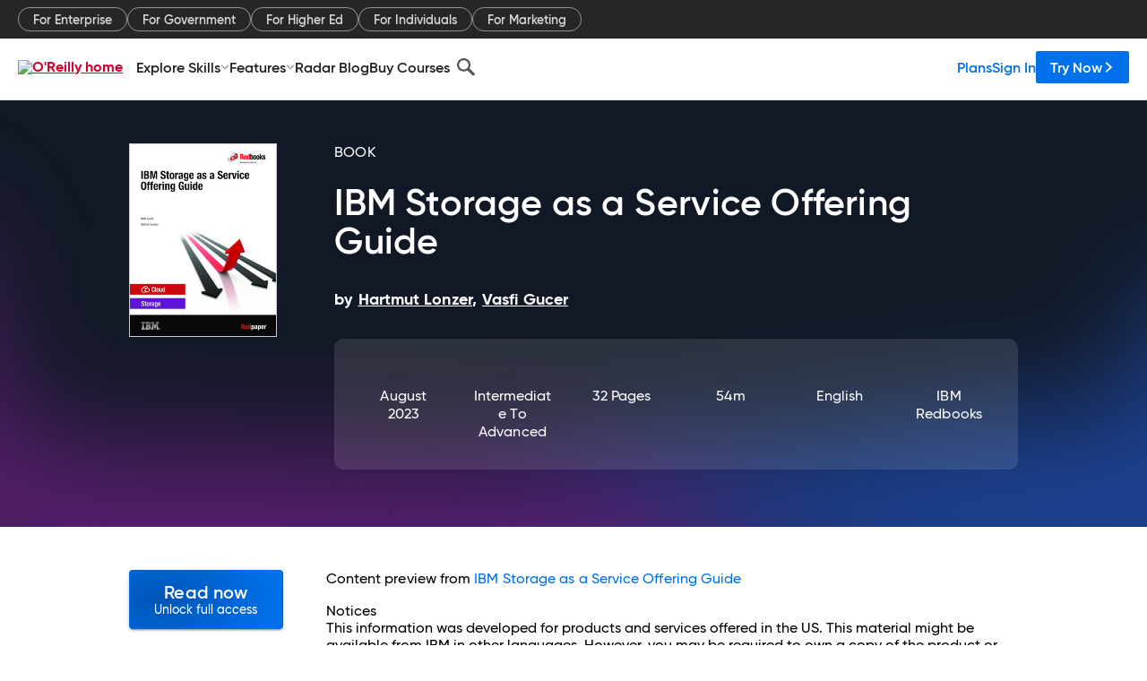

--- FILE ---
content_type: application/javascript
request_url: https://www.oreilly.com/EaRgvTc71eiW/4-ft49/7C2OyA/kEJaXmGzD0cbNXNuk7/LgkyW3ReUgE/cScC/Tg1SBR4B
body_size: 174509
content:
(function(){if(typeof Array.prototype.entries!=='function'){Object.defineProperty(Array.prototype,'entries',{value:function(){var index=0;const array=this;return {next:function(){if(index<array.length){return {value:[index,array[index++]],done:false};}else{return {done:true};}},[Symbol.iterator]:function(){return this;}};},writable:true,configurable:true});}}());(function(){cs();jgE();HIE();var Q1=function(){return dI["Math"]["floor"](dI["Math"]["random"]()*100000+10000);};var DB=function(Br){var Fw=['text','search','url','email','tel','number'];Br=Br["toLowerCase"]();if(Fw["indexOf"](Br)!==-1)return 0;else if(Br==='password')return 1;else return 2;};var m3=function(F5,Qw){return F5<Qw;};var HW=function Mv(hB,UT){'use strict';var kg=Mv;switch(hB){case RE:{var B3=function(bB,XW){qQ.push(YW);if(Wn(YT)){for(var gr=xq;m3(gr,qB);++gr){if(m3(gr,lQ)||dB(gr,U5)||dB(gr,B5)||dB(gr,Kb)){qX[gr]=g5(Kn);}else{qX[gr]=YT[Rg()[A1(xq)].call(null,TT,rb,m7,Dv)];YT+=dI[dB(typeof Rg()[A1(bq)],'undefined')?Rg()[A1(j7)].apply(null,[B7,Wn(Wn(Kn)),Wn([]),XX]):Rg()[A1(HT)].apply(null,[kW,PQ,m7,hX])][Rg()[A1(rb)](G7,z7,qr,T5)](gr);}}}var Dp=dB(typeof tb()[zK(F7)],wn('',[][[]]))?tb()[zK(m7)](vb,hq,Zr):tb()[zK(xQ)](xh,Jn,lK);for(var pw=xq;m3(pw,bB[Rg()[A1(xq)](TT,Wn(Wn({})),xQ,Dv)]);pw++){var wv=bB[E7()[qK(vT)].call(null,Lw,EB)](pw);var KT=cK(GX(XW,cl[dB(typeof Rg()[A1(m7)],'undefined')?Rg()[A1(j7)].apply(null,[q5,nT,Rv,ng]):Rg()[A1(Av)].call(null,DK,Ew,Og,fT)]()),sQ[B7]);XW*=sQ[cq];XW&=sQ[vT];XW+=cl[E7()[qK(dX)].apply(null,[mX,M7])]();XW&=sQ[Y7];var nr=qX[bB[Uh()[Jw(cq)](Av,m7,CB,hW,xq)](pw)];if(dB(typeof wv[E7()[qK(w5)](m7,QB)],Y3()[Pv(xq)](Nb,nT,mW,l3,Wn(Wn([])),AK))){var lW=wv[E7()[qK(w5)].call(null,m7,QB)](xq);if(GW(lW,lQ)&&m3(lW,sQ[FT])){nr=qX[lW];}}if(GW(nr,xq)){var LW=Kr(KT,YT[Rg()[A1(xq)](TT,Wn([]),cW,Dv)]);nr+=LW;nr%=YT[Rg()[A1(xq)].call(null,TT,dX,wb,Dv)];wv=YT[nr];}Dp+=wv;}var C7;return qQ.pop(),C7=Dp,C7;};var Jp=function(vr){var Q7=[0x428a2f98,0x71374491,0xb5c0fbcf,0xe9b5dba5,0x3956c25b,0x59f111f1,0x923f82a4,0xab1c5ed5,0xd807aa98,0x12835b01,0x243185be,0x550c7dc3,0x72be5d74,0x80deb1fe,0x9bdc06a7,0xc19bf174,0xe49b69c1,0xefbe4786,0x0fc19dc6,0x240ca1cc,0x2de92c6f,0x4a7484aa,0x5cb0a9dc,0x76f988da,0x983e5152,0xa831c66d,0xb00327c8,0xbf597fc7,0xc6e00bf3,0xd5a79147,0x06ca6351,0x14292967,0x27b70a85,0x2e1b2138,0x4d2c6dfc,0x53380d13,0x650a7354,0x766a0abb,0x81c2c92e,0x92722c85,0xa2bfe8a1,0xa81a664b,0xc24b8b70,0xc76c51a3,0xd192e819,0xd6990624,0xf40e3585,0x106aa070,0x19a4c116,0x1e376c08,0x2748774c,0x34b0bcb5,0x391c0cb3,0x4ed8aa4a,0x5b9cca4f,0x682e6ff3,0x748f82ee,0x78a5636f,0x84c87814,0x8cc70208,0x90befffa,0xa4506ceb,0xbef9a3f7,0xc67178f2];var fr=0x6a09e667;var Yr=0xbb67ae85;var Y1=0x3c6ef372;var OQ=0xa54ff53a;var vv=0x510e527f;var L1=0x9b05688c;var S7=0x1f83d9ab;var p1=0x5be0cd19;var Iv=Ch(vr);var BW=Iv["length"]*8;Iv+=dI["String"]["fromCharCode"](0x80);var Rn=Iv["length"]/4+2;var Jv=dI["Math"]["ceil"](Rn/16);var sW=new (dI["Array"])(Jv);for(var Eg=0;Eg<Jv;Eg++){sW[Eg]=new (dI["Array"])(16);for(var HQ=0;HQ<16;HQ++){sW[Eg][HQ]=Iv["charCodeAt"](Eg*64+HQ*4)<<24|Iv["charCodeAt"](Eg*64+HQ*4+1)<<16|Iv["charCodeAt"](Eg*64+HQ*4+2)<<8|Iv["charCodeAt"](Eg*64+HQ*4+3)<<0;}}var jb=BW/dI["Math"]["pow"](2,32);sW[Jv-1][14]=dI["Math"]["floor"](jb);sW[Jv-1][15]=BW;for(var Jg=0;Jg<Jv;Jg++){var rQ=new (dI["Array"])(64);var Uf=fr;var Zf=Yr;var Mz=Y1;var dS=OQ;var GF=vv;var Xf=L1;var Cz=S7;var CO=p1;for(var Nf=0;Nf<64;Nf++){var IC=void 0,ft=void 0,mf=void 0,MO=void 0,lY=void 0,bV=void 0;if(Nf<16)rQ[Nf]=sW[Jg][Nf];else{IC=wF(rQ[Nf-15],7)^wF(rQ[Nf-15],18)^rQ[Nf-15]>>>3;ft=wF(rQ[Nf-2],17)^wF(rQ[Nf-2],19)^rQ[Nf-2]>>>10;rQ[Nf]=rQ[Nf-16]+IC+rQ[Nf-7]+ft;}ft=wF(GF,6)^wF(GF,11)^wF(GF,25);mf=GF&Xf^~GF&Cz;MO=CO+ft+mf+Q7[Nf]+rQ[Nf];IC=wF(Uf,2)^wF(Uf,13)^wF(Uf,22);lY=Uf&Zf^Uf&Mz^Zf&Mz;bV=IC+lY;CO=Cz;Cz=Xf;Xf=GF;GF=dS+MO>>>0;dS=Mz;Mz=Zf;Zf=Uf;Uf=MO+bV>>>0;}fr=fr+Uf;Yr=Yr+Zf;Y1=Y1+Mz;OQ=OQ+dS;vv=vv+GF;L1=L1+Xf;S7=S7+Cz;p1=p1+CO;}return [fr>>24&0xff,fr>>16&0xff,fr>>8&0xff,fr&0xff,Yr>>24&0xff,Yr>>16&0xff,Yr>>8&0xff,Yr&0xff,Y1>>24&0xff,Y1>>16&0xff,Y1>>8&0xff,Y1&0xff,OQ>>24&0xff,OQ>>16&0xff,OQ>>8&0xff,OQ&0xff,vv>>24&0xff,vv>>16&0xff,vv>>8&0xff,vv&0xff,L1>>24&0xff,L1>>16&0xff,L1>>8&0xff,L1&0xff,S7>>24&0xff,S7>>16&0xff,S7>>8&0xff,S7&0xff,p1>>24&0xff,p1>>16&0xff,p1>>8&0xff,p1&0xff];};var T4=function(){var PF=U9();var xH=-1;if(PF["indexOf"]('Trident/7.0')>-1)xH=11;else if(PF["indexOf"]('Trident/6.0')>-1)xH=10;else if(PF["indexOf"]('Trident/5.0')>-1)xH=9;else xH=0;return xH>=9;};var cY=function(){var Xt=mU();var lR=dI["Object"]["prototype"]["hasOwnProperty"].call(dI["Navigator"]["prototype"],'mediaDevices');var YU=dI["Object"]["prototype"]["hasOwnProperty"].call(dI["Navigator"]["prototype"],'serviceWorker');var DN=! !dI["window"]["browser"];var n9=typeof dI["ServiceWorker"]==='function';var x9=typeof dI["ServiceWorkerContainer"]==='function';var QV=typeof dI["frames"]["ServiceWorkerRegistration"]==='function';var VH=dI["window"]["location"]&&dI["window"]["location"]["protocol"]==='http:';var MH=Xt&&(!lR||!YU||!n9||!DN||!x9||!QV)&&!VH;return MH;};var mU=function(){var ZO=U9();var IY=/(iPhone|iPad).*AppleWebKit(?!.*(Version|CriOS))/i["test"](ZO);var YS=dI["navigator"]["platform"]==='MacIntel'&&dI["navigator"]["maxTouchPoints"]>1&&/(Safari)/["test"](ZO)&&!dI["window"]["MSStream"]&&typeof dI["navigator"]["standalone"]!=='undefined';return IY||YS;};var wz=function(G4){var Rq=dI["Math"]["floor"](dI["Math"]["random"]()*100000+10000);var l9=dI["String"](G4*Rq);var zS=0;var Of=[];var tN=l9["length"]>=18?true:false;while(Of["length"]<6){Of["push"](dI["parseInt"](l9["slice"](zS,zS+2),10));zS=tN?zS+3:zS+2;}var Vx=mV(Of);return [Rq,Vx];};var bF=function(H9){if(H9===null||H9===undefined){return 0;}var J9=function jN(Uz){return H9["toLowerCase"]()["includes"](Uz["toLowerCase"]());};var c4=0;(c9&&c9["fields"]||[])["some"](function(Sq){var wN=Sq["type"];var CS=Sq["labels"];if(CS["some"](J9)){c4=Ht[wN];if(Sq["extensions"]&&Sq["extensions"]["labels"]&&Sq["extensions"]["labels"]["some"](function(OO){return H9["toLowerCase"]()["includes"](OO["toLowerCase"]());})){c4=Ht[Sq["extensions"]["type"]];}return true;}return false;});return c4;};var qF=function(CF){if(CF===undefined||CF==null){return false;}var gD=function M9(xt){return CF["toLowerCase"]()===xt["toLowerCase"]();};return fF["some"](gD);};var v9=function(BR){try{var kV=new (dI["Set"])(dI["Object"]["values"](Ht));return BR["split"](';')["some"](function(dO){var TY=dO["split"](',');var Yx=dI["Number"](TY[TY["length"]-1]);return kV["has"](Yx);});}catch(Iz){return false;}};var bY=function(tx){var dH='';var OD=0;if(tx==null||dI["document"]["activeElement"]==null){return mt(tZ,["elementFullId",dH,"elementIdType",OD]);}var IU=['id','name','for','placeholder','aria-label','aria-labelledby'];IU["forEach"](function(AU){if(!tx["hasAttribute"](AU)||dH!==''&&OD!==0){return;}var QU=tx["getAttribute"](AU);if(dH===''&&(QU!==null||QU!==undefined)){dH=QU;}if(OD===0){OD=bF(QU);}});return mt(tZ,["elementFullId",dH,"elementIdType",OD]);};var dY=function(XN){var RU;if(XN==null){RU=dI["document"]["activeElement"];}else RU=XN;if(dI["document"]["activeElement"]==null)return -1;var kz=RU["getAttribute"]('name');if(kz==null){var EY=RU["getAttribute"]('id');if(EY==null)return -1;else return Bf(EY);}return Bf(kz);};var qR=function(TF){var ZY=-1;var gO=[];if(! !TF&&typeof TF==='string'&&TF["length"]>0){var VF=TF["split"](';');if(VF["length"]>1&&VF[VF["length"]-1]===''){VF["pop"]();}ZY=dI["Math"]["floor"](dI["Math"]["random"]()*VF["length"]);var EU=VF[ZY]["split"](',');for(var Ax in EU){if(!dI["isNaN"](EU[Ax])&&!dI["isNaN"](dI["parseInt"](EU[Ax],10))){gO["push"](EU[Ax]);}}}else{var BO=dI["String"](zO(1,5));var IJ='1';var Ot=dI["String"](zO(20,70));var kt=dI["String"](zO(100,300));var AN=dI["String"](zO(100,300));gO=[BO,IJ,Ot,kt,AN];}return [ZY,gO];};var LD=function(kR,tU){var X4=typeof kR==='string'&&kR["length"]>0;var cR=!dI["isNaN"](tU)&&(dI["Number"](tU)===-1||XF()<dI["Number"](tU));if(!(X4&&cR)){return false;}var sz='^([a-fA-F0-9]{31,32})$';return kR["search"](sz)!==-1;};var sD=function(XS,wJ,qN){var Hz;do{Hz=DV(mM,[XS,wJ]);}while(dB(Kr(Hz,qN),xq));return Hz;};var Mf=function(N9){var LF=mU(N9);qQ.push(kF);var UD=dI[Rg()[A1(V9)](qx,mX,PQ,QX)][E7()[qK(Y7)](wD,DX)][Uh()[Jw(Kn)](xz,j7,CB,GV,Wn(Wn(xq)))].call(dI[E7()[qK(nt)](VV,d4)][E7()[qK(Y7)].apply(null,[wD,DX])],dB(typeof Uh()[Jw(FT)],wn([],[][[]]))?Uh()[Jw(z7)].apply(null,[Kn,TT,P4,YH,bJ]):Uh()[Jw(xz)].apply(null,[kW,mO,s4,qH,gN]));var cV=dI[Rg()[A1(V9)].apply(null,[qx,z7,Wn(Wn({})),QX])][E7()[qK(Y7)](wD,DX)][Uh()[Jw(Kn)].apply(null,[B5,j7,CB,GV,dX])].call(dI[E7()[qK(nt)](VV,d4)][E7()[qK(Y7)](wD,DX)],E7()[qK(hq)](lK,pf));var dU=Wn(Wn(dI[tb()[zK(FT)](LC,Wn(Wn(Kn)),IH)][OY()[WY(bJ)](UO,FT,m7,JU,UO,F7)]));var kO=dB(typeof dI[Rg()[A1(Zz)](sF,J4,UJ,dn)],Y3()[Pv(xq)].apply(null,[XO,nT,xQ,F9,EF,AK]));var Q9=dB(typeof dI[Rg()[A1(zU)].apply(null,[cD,HT,VR,Uq])],Y3()[Pv(xq)].apply(null,[XO,nT,LO,UO,hJ,AK]));var BC=dB(typeof dI[Rg()[A1(Og)].call(null,wb,Wn([]),LN,bh)][pY(typeof tb()[zK(qz)],wn([],[][[]]))?tb()[zK(Wx)].apply(null,[Ix,J4,zq]):tb()[zK(m7)](BJ,Vf,F7)],Y3()[Pv(xq)].call(null,XO,nT,GJ,Wn(Wn([])),wb,AK));var jY=dI[tb()[zK(FT)].call(null,LC,nt,IH)][E7()[qK(cW)](TT,lb)]&&dB(dI[tb()[zK(FT)](LC,HY,IH)][E7()[qK(cW)](TT,lb)][Rg()[A1(mX)].call(null,V4,m7,Wn(xq),C5)],E7()[qK(MC)].call(null,mW,C5));var VD=LF&&(Wn(UD)||Wn(cV)||Wn(kO)||Wn(dU)||Wn(Q9)||Wn(BC))&&Wn(jY);var vV;return qQ.pop(),vV=VD,vV;};var tq=function(WC){var Xz;qQ.push(GD);return Xz=I4()[Dz()[MR(nT)](xQ,vT,jt,l3,ct)](function YO(YD){qQ.push(Tf);while(Kn)switch(YD[pY(typeof Dz()[MR(Y7)],wn([],[][[]]))?Dz()[MR(t9)](HN,cq,nS,nT,Nq):Dz()[MR(xQ)].apply(null,[hO,YJ,Jx,LN,lz])]=YD[E7()[qK(wb)](rC,XC)]){case xq:if(Z4(Rg()[A1(bz)].call(null,QJ,HN,FT,EC),dI[E7()[qK(jS)](Kt,f9)])){YD[E7()[qK(wb)](rC,XC)]=xQ;break;}{var mJ;return mJ=YD[tb()[zK(Rv)](H7,w9,nY)](E7()[qK(LO)].apply(null,[RN,qq]),null),qQ.pop(),mJ;}case xQ:{var sf;return sf=YD[tb()[zK(Rv)].apply(null,[H7,gN,nY])](E7()[qK(LO)](RN,qq),dI[E7()[qK(jS)](Kt,f9)][Rg()[A1(bz)].apply(null,[QJ,Wn(Kn),Wn(Wn([])),EC])][Rg()[A1(rC)].call(null,Kn,Wx,U5,k4)](WC)),qQ.pop(),sf;}case B7:case E7()[qK(tY)].call(null,AS,lU):{var dx;return dx=YD[tb()[zK(LO)](AX,Y4,ZS)](),qQ.pop(),dx;}}qQ.pop();},null,null,null,dI[Rg()[A1(wb)](cq,Wn(Wn([])),hq,Hr)]),qQ.pop(),Xz;};var cx=function(){if(Wn(Wn(Xl))){}else if(Wn({})){}else if(Wn([])){}else if(Wn({})){}else if(Wn(Xl)){return function FD(){var s9=U9();qQ.push(cC);var T9=pY(typeof tb()[zK(UJ)],wn('',[][[]]))?tb()[zK(xQ)](wQ,qr,lK):tb()[zK(m7)](lF,Wn(Wn({})),QH);var rH=[];for(var nz=xq;m3(nz,vT);nz++){var S9=rO(s9);rH[dB(typeof E7()[qK(LO)],wn([],[][[]]))?E7()[qK(t9)].apply(null,[UO,XV]):E7()[qK(FT)](F9,xT)](S9);T9=wn(T9,s9[S9]);}var kS=[T9,rH];var BY;return BY=kS[OY()[WY(Kn)](t9,cq,wb,Lz,AC,fU)](Uh()[Jw(RN)].call(null,Kt,Kn,qY,NO,Wn(xq))),qQ.pop(),BY;};}else{}};var Pt=function(){qQ.push(P4);try{var gU=qQ.length;var Dq=Wn([]);var xU=ND();var FU=bD()[E7()[qK(Zz)].call(null,Y7,SO)](new (dI[tb()[zK(V4)].apply(null,[EJ,bJ,z7])])(pY(typeof Uh()[Jw(bq)],wn([],[][[]]))?Uh()[Jw(Ew)](Y7,Kn,Bx,qz,m7):Uh()[Jw(z7)](vT,cz,MV,FT,Wn([])),OY()[WY(RN)](wb,Kn,AO,LY,MD,IF)),Rg()[A1(Y4)].call(null,pR,UJ,DS,wB));var BD=ND();var v4=Sz(BD,xU);var BS;return BS=mt(tZ,[OY()[WY(qz)](nT,nT,z7,QN,FJ,UR),FU,E7()[qK(MJ)](nD,xh),v4]),qQ.pop(),BS;}catch(fO){qQ.splice(Sz(gU,Kn),Infinity,P4);var AD;return qQ.pop(),AD={},AD;}qQ.pop();};var bD=function(){qQ.push(NJ);var N4=dI[Rg()[A1(nt)](FJ,Wn(Kn),F9,gK)][E7()[qK(TD)](bz,GN)]?dI[Rg()[A1(nt)].apply(null,[FJ,Y7,U5,gK])][E7()[qK(TD)](bz,GN)]:g5(Kn);var tf=dI[Rg()[A1(nt)](FJ,m7,YR,gK)][Rg()[A1(hq)](fY,Zz,OH,rB)]?dI[pY(typeof Rg()[A1(sS)],'undefined')?Rg()[A1(nt)](FJ,vf,V4,gK):Rg()[A1(j7)](tt,m7,q9,US)][Rg()[A1(hq)](fY,B7,Wn(Kn),rB)]:g5(sQ[m7]);var OU=dI[E7()[qK(jS)](Kt,SB)][Rg()[A1(cW)](WJ,LO,ZF,qt)]?dI[E7()[qK(jS)](Kt,SB)][dB(typeof Rg()[A1(xQ)],wn([],[][[]]))?Rg()[A1(j7)](JJ,Wn([]),cW,KC):Rg()[A1(cW)].call(null,WJ,tY,TH,qt)]:g5(Kn);var PD=dI[E7()[qK(jS)](Kt,SB)][tb()[zK(tY)](RY,hO,mR)]?dI[E7()[qK(jS)](Kt,SB)][tb()[zK(tY)].call(null,RY,Wn(Wn(Kn)),mR)]():g5(Kn);var SU=dI[E7()[qK(jS)](Kt,SB)][OY()[WY(V9)](Rv,m7,mO,JS,MJ,HT)]?dI[E7()[qK(jS)].call(null,Kt,SB)][OY()[WY(V9)].call(null,Wx,m7,Wn([]),JS,mO,HT)]:g5(Kn);var QD=g5(Kn);var nN=[tb()[zK(xQ)](xJ,MC,lK),QD,pY(typeof tb()[zK(rb)],'undefined')?tb()[zK(Yq)].apply(null,[bK,XD,F7]):tb()[zK(m7)](w5,Wn(Wn(xq)),GU),DV(ls,[]),DV(jk,[]),DV(XL,[]),KR(z8,[]),DV(Y8,[]),DV(Op,[]),N4,tf,OU,PD,SU];var zz;return zz=nN[OY()[WY(Kn)](Wz,cq,U5,Hf,t9,fU)](E7()[qK(Av)].call(null,LO,F4)),qQ.pop(),zz;};var QO=function(){qQ.push(vS);var UV;return UV=KR(SG,[dI[tb()[zK(FT)](sX,Kb,IH)]]),qQ.pop(),UV;};var Yf=function(){qQ.push(kx);var TC=[St,DY];var FF=CJ(JY);if(pY(FF,Wn(Wn(Xl)))){try{var nf=qQ.length;var hH=Wn(Wn(Xl));var UF=dI[pY(typeof Uh()[Jw(hJ)],wn([],[][[]]))?Uh()[Jw(qz)](DS,xz,qq,PU,Yq):Uh()[Jw(z7)].call(null,MJ,H4,JF,BV,UO)](FF)[E7()[qK(F7)].apply(null,[EF,tT])](Dz()[MR(bJ)].apply(null,[l3,Kn,Kz,kW,r1]));if(GW(UF[Rg()[A1(xq)](TT,Kb,Wn(Wn(xq)),OB)],sQ[xQ])){var PJ=dI[tb()[zK(cq)].apply(null,[N7,hJ,DK])](UF[xQ],m7);PJ=dI[Rg()[A1(LN)](jD,OH,Jn,Qg)](PJ)?St:PJ;TC[xq]=PJ;}}catch(hY){qQ.splice(Sz(nf,Kn),Infinity,kx);}}var QF;return qQ.pop(),QF=TC,QF;};var vF=function(){var Xx=[g5(Kn),g5(Kn)];qQ.push(IR);var M4=CJ(z9);if(pY(M4,Wn(Ls))){try{var rV=qQ.length;var lS=Wn(Wn(Xl));var bx=dI[Uh()[Jw(qz)](BJ,xz,Mt,PU,hJ)](M4)[dB(typeof E7()[qK(w9)],wn([],[][[]]))?E7()[qK(t9)](JS,YJ):E7()[qK(F7)](EF,p5)](Dz()[MR(bJ)](MC,Kn,Kz,kW,m4));if(GW(bx[pY(typeof Rg()[A1(F7)],wn([],[][[]]))?Rg()[A1(xq)].call(null,TT,zU,zU,fK):Rg()[A1(j7)](HF,Vf,t9,QH)],cq)){var xR=dI[tb()[zK(cq)](dC,m7,DK)](bx[Kn],m7);var Yt=dI[tb()[zK(cq)].call(null,dC,jS,DK)](bx[B7],m7);xR=dI[pY(typeof Rg()[A1(Y7)],wn('',[][[]]))?Rg()[A1(LN)](jD,NS,xQ,mz):Rg()[A1(j7)](qr,XD,RN,m9)](xR)?g5(sQ[m7]):xR;Yt=dI[Rg()[A1(LN)].call(null,jD,nT,vf,mz)](Yt)?g5(Kn):Yt;Xx=[Yt,xR];}}catch(FS){qQ.splice(Sz(rV,Kn),Infinity,IR);}}var G9;return qQ.pop(),G9=Xx,G9;};var tH=function(){qQ.push(NN);var HO=tb()[zK(xQ)].call(null,cC,EN,lK);var Ft=CJ(z9);if(Ft){try{var KS=qQ.length;var gJ=Wn(Wn(Xl));var IO=dI[Uh()[Jw(qz)](w9,xz,OS,PU,KN)](Ft)[E7()[qK(F7)].call(null,EF,bW)](Dz()[MR(bJ)](Wn([]),Kn,Kz,AO,UY));HO=IO[xq];}catch(SR){qQ.splice(Sz(KS,Kn),Infinity,NN);}}var Pz;return qQ.pop(),Pz=HO,Pz;};var jx=function(){qQ.push(xO);var x4=CJ(z9);if(x4){try{var RR=qQ.length;var zN=Wn({});var BN=dI[Uh()[Jw(qz)].apply(null,[j4,xz,ZD,PU,MD])](x4)[pY(typeof E7()[qK(Kb)],wn('',[][[]]))?E7()[qK(F7)](EF,fQ):E7()[qK(t9)].apply(null,[dC,Hx])](dB(typeof Dz()[MR(nT)],wn([],[][[]]))?Dz()[MR(xQ)].call(null,Wn(xq),nF,ff,VR,rf):Dz()[MR(bJ)].apply(null,[wb,Kn,Kz,MJ,EB]));if(GW(BN[Rg()[A1(xq)].apply(null,[TT,Wn(Wn({})),m7,kK])],nT)){var MF=dI[tb()[zK(cq)](pX,lQ,DK)](BN[sQ[HY]],m7);var vY;return vY=dI[Rg()[A1(LN)](jD,bJ,J4,JR)](MF)||dB(MF,g5(Kn))?g5(Kn):MF,qQ.pop(),vY;}}catch(HS){qQ.splice(Sz(RR,Kn),Infinity,xO);var WF;return qQ.pop(),WF=g5(Kn),WF;}}var ht;return qQ.pop(),ht=g5(Kn),ht;};var nV=function(){qQ.push(LS);var Oz=CJ(z9);if(Oz){try{var GR=qQ.length;var HJ=Wn(Wn(Xl));var HU=dI[Uh()[Jw(qz)].apply(null,[hO,xz,NU,PU,sS])](Oz)[E7()[qK(F7)](EF,DE)](Dz()[MR(bJ)].call(null,MN,Kn,Kz,F7,IS));if(dB(HU[Rg()[A1(xq)](TT,Wn(Kn),Ew,U1)],nT)){var Jz;return qQ.pop(),Jz=HU[sQ[UO]],Jz;}}catch(Rf){qQ.splice(Sz(GR,Kn),Infinity,LS);var fD;return qQ.pop(),fD=null,fD;}}var rD;return qQ.pop(),rD=null,rD;};var ID=function(AJ,WD){qQ.push(mO);for(var EV=xq;m3(EV,WD[Rg()[A1(xq)].call(null,TT,kW,DS,tS)]);EV++){var YF=WD[EV];YF[pY(typeof E7()[qK(w9)],wn('',[][[]]))?E7()[qK(nT)].call(null,qz,sH):E7()[qK(t9)].apply(null,[nU,qr])]=YF[E7()[qK(nT)](qz,sH)]||Wn([]);YF[E7()[qK(V9)].apply(null,[Lx,O4])]=Wn(Wn(Ls));if(Z4(E7()[qK(HT)](Sf,zq),YF))YF[E7()[qK(qz)](vR,wY)]=Wn(Xl);dI[pY(typeof Rg()[A1(lQ)],'undefined')?Rg()[A1(V9)](qx,Wn(xq),mO,OV):Rg()[A1(j7)](GC,jS,V9,kC)][tb()[zK(z7)](PU,MJ,rR)](AJ,pz(YF[Rg()[A1(AV)](rC,jS,nY,lD)]),YF);}qQ.pop();};var gS=function(KJ,SS,qJ){qQ.push(QH);if(SS)ID(KJ[dB(typeof E7()[qK(V4)],'undefined')?E7()[qK(t9)].apply(null,[RJ,Df]):E7()[qK(Y7)].call(null,wD,kq)],SS);if(qJ)ID(KJ,qJ);dI[Rg()[A1(V9)](qx,Wn([]),nT,k3)][tb()[zK(z7)](gX,hJ,rR)](KJ,E7()[qK(Y7)].apply(null,[wD,kq]),mt(tZ,[pY(typeof E7()[qK(lQ)],wn('',[][[]]))?E7()[qK(qz)](vR,lH):E7()[qK(t9)](NH,Qx),Wn([])]));var wt;return qQ.pop(),wt=KJ,wt;};var pz=function(RS){qQ.push(Og);var q4=cO(RS,tb()[zK(Ew)].call(null,SH,m7,Rt));var hS;return hS=YY(E7()[qK(Wz)](Q4,p9),TS(q4))?q4:dI[Rg()[A1(HT)](kW,jS,TD,Jq)](q4),qQ.pop(),hS;};var cO=function(TU,xD){qQ.push(d4);if(SY(Rg()[A1(HY)](lV,jS,U5,vn),TS(TU))||Wn(TU)){var dN;return qQ.pop(),dN=TU,dN;}var Ut=TU[dI[dB(typeof Rg()[A1(Kn)],wn([],[][[]]))?Rg()[A1(j7)].apply(null,[hW,Wn(Wn(xq)),Wn(xq),zD]):Rg()[A1(UO)](l4,mW,V4,M1)][Dz()[MR(qz)](w5,bq,Wt,AO,bK)]];if(pY(dJ(sQ[qz]),Ut)){var b9=Ut.call(TU,xD||(dB(typeof E7()[qK(TH)],wn('',[][[]]))?E7()[qK(t9)](SN,zY):E7()[qK(xz)].apply(null,[EO,Nn])));if(SY(Rg()[A1(HY)](lV,Rv,mO,vn),TS(b9))){var sV;return qQ.pop(),sV=b9,sV;}throw new (dI[Rg()[A1(dX)].apply(null,[zH,bq,Kt,WR])])(Uh()[Jw(V9)](mW,FJ,AW,Jq,q9));}var Mx;return Mx=(dB(dB(typeof tb()[zK(DS)],wn([],[][[]]))?tb()[zK(m7)].call(null,wf,Wn(Wn(xq)),fN):tb()[zK(Ew)](P3,nT,Rt),xD)?dI[Rg()[A1(HT)](kW,cq,dX,fs)]:dI[pY(typeof E7()[qK(Jq)],wn([],[][[]]))?E7()[qK(B5)](KN,I5):E7()[qK(t9)](LU,NJ)])(TU),qQ.pop(),Mx;};var R4=function(vx){if(Wn(vx)){qS=AO;gt=AV;lO=hJ;gx=bJ;NR=bJ;BU=bJ;DU=bJ;jz=bJ;kD=bJ;}};var Dt=function(){qQ.push(RO);vz=tb()[zK(xQ)].apply(null,[tV,nT,lK]);Dx=xq;mS=xq;CU=xq;YN=tb()[zK(xQ)](tV,mW,lK);px=xq;wx=xq;xf=xq;Ez=tb()[zK(xQ)](tV,Og,lK);qQ.pop();zV=xq;mD=sQ[qz];qD=xq;UU=sQ[qz];ZN=xq;VO=xq;};var kJ=function(){j9=xq;qQ.push(CD);WO=tb()[zK(xQ)](GC,PQ,lK);nR={};pD=tb()[zK(xQ)](GC,U5,lK);RF=xq;qQ.pop();KD=xq;};var Yz=function(PS,NF,FH){qQ.push(Qt);try{var XY=qQ.length;var L9=Wn(Wn(Xl));var PN=xq;var LR=Wn([]);if(pY(NF,Kn)&&GW(mS,lO)){if(Wn(Ct[E7()[qK(ZJ)](JJ,ER)])){LR=Wn(Xl);Ct[E7()[qK(ZJ)](JJ,ER)]=Wn(Wn({}));}var Kf;return Kf=mt(tZ,[Rg()[A1(vD)](z7,Wn({}),cq,I7),PN,tb()[zK(TH)](c3,Zz,vJ),LR,tb()[zK(ZF)].call(null,fq,Px,QJ),Dx]),qQ.pop(),Kf;}if(dB(NF,Kn)&&m3(Dx,gt)||pY(NF,Kn)&&m3(mS,lO)){var VY=PS?PS:dI[tb()[zK(FT)].apply(null,[jR,U5,IH])][Rg()[A1(B9)].call(null,KU,Wn(Wn(xq)),Wn(Wn([])),G3)];var xF=g5(Kn);var dz=g5(Kn);if(VY&&VY[Rg()[A1(pF)](wY,F9,wb,lg)]&&VY[pY(typeof Dz()[MR(V9)],wn(dB(typeof tb()[zK(m7)],'undefined')?tb()[zK(m7)](gR,RN,rz):tb()[zK(xQ)].call(null,fs,w5,lK),[][[]]))?Dz()[MR(UO)].apply(null,[Wn(Wn([])),vT,mx,nY,HF]):Dz()[MR(xQ)](j4,kf,At,MC,AH)]){xF=dI[pY(typeof tb()[zK(HN)],wn('',[][[]]))?tb()[zK(vT)](D1,lQ,bt):tb()[zK(m7)](zD,zU,QC)][Rg()[A1(Yq)](KN,j7,V4,gh)](VY[Rg()[A1(pF)](wY,hJ,XD,lg)]);dz=dI[tb()[zK(vT)](D1,hq,bt)][Rg()[A1(Yq)].apply(null,[KN,xQ,Wn(xq),gh])](VY[Dz()[MR(UO)](Wn(Wn(Kn)),vT,mx,HN,HF)]);}else if(VY&&VY[pY(typeof Rg()[A1(bq)],wn('',[][[]]))?Rg()[A1(IV)](XR,NS,Px,f5):Rg()[A1(j7)](xx,FJ,Wn(Kn),wH)]&&VY[tb()[zK(NS)].apply(null,[MY,MJ,vT])]){xF=dI[tb()[zK(vT)].call(null,D1,xq,bt)][Rg()[A1(Yq)].apply(null,[KN,dX,Kn,gh])](VY[Rg()[A1(IV)].apply(null,[XR,wb,V4,f5])]);dz=dI[tb()[zK(vT)](D1,Jn,bt)][Rg()[A1(Yq)](KN,cW,mX,gh)](VY[tb()[zK(NS)].call(null,MY,J4,vT)]);}var jO=VY[E7()[qK(hD)].call(null,pC,NT)];if(YY(jO,null))jO=VY[dB(typeof Rg()[A1(hD)],'undefined')?Rg()[A1(j7)](xS,F7,U5,EF):Rg()[A1(wY)].call(null,AO,Wn({}),FT,kX)];var cU=dY(jO);PN=Sz(ND(),FH);var Qf=tb()[zK(xQ)](fs,qr,lK)[tb()[zK(V9)](zJ,bJ,nH)](UU,dB(typeof E7()[qK(J4)],wn([],[][[]]))?E7()[qK(t9)](tO,zx):E7()[qK(NS)](Av,HB))[pY(typeof tb()[zK(If)],wn([],[][[]]))?tb()[zK(V9)](zJ,MD,nH):tb()[zK(m7)](K9,Y4,vC)](NF,E7()[qK(NS)](Av,HB))[tb()[zK(V9)](zJ,MJ,nH)](PN,dB(typeof E7()[qK(hz)],wn([],[][[]]))?E7()[qK(t9)](zt,NS):E7()[qK(NS)].apply(null,[Av,HB]))[tb()[zK(V9)](zJ,YR,nH)](xF,pY(typeof E7()[qK(XD)],'undefined')?E7()[qK(NS)](Av,HB):E7()[qK(t9)].call(null,xQ,Sf))[dB(typeof tb()[zK(bq)],wn('',[][[]]))?tb()[zK(m7)].apply(null,[ER,TH,ES]):tb()[zK(V9)](zJ,Wn(Wn(xq)),nH)](dz);if(pY(NF,sQ[m7])){Qf=tb()[zK(xQ)].apply(null,[fs,bJ,lK])[tb()[zK(V9)](zJ,V9,nH)](Qf,E7()[qK(NS)].apply(null,[Av,HB]))[tb()[zK(V9)].apply(null,[zJ,LO,nH])](cU);var PH=SY(typeof VY[dB(typeof OY()[WY(nT)],wn(tb()[zK(xQ)](fs,mX,lK),[][[]]))?OY()[WY(vT)](w9,xY,hO,MU,Rv,Fz):OY()[WY(w5)].apply(null,[Vf,vT,m7,pJ,KN,Px])],tb()[zK(HT)](CB,YR,Yq))?VY[OY()[WY(w5)](bN,vT,B5,pJ,nt,Px)]:VY[tb()[zK(YR)](Vg,mO,AO)];if(SY(PH,null)&&pY(PH,Kn))Qf=(dB(typeof tb()[zK(LO)],'undefined')?tb()[zK(m7)](DK,nY,Ff):tb()[zK(xQ)](fs,Wn(Wn([])),lK))[tb()[zK(V9)](zJ,jS,nH)](Qf,E7()[qK(NS)](Av,HB))[tb()[zK(V9)].apply(null,[zJ,Jn,nH])](PH);}if(SY(typeof VY[Rg()[A1(bt)](GY,Wn(Kn),BJ,s3)],tb()[zK(HT)](CB,VR,Yq))&&dB(VY[pY(typeof Rg()[A1(bz)],wn([],[][[]]))?Rg()[A1(bt)].call(null,GY,Wn(Wn(Kn)),zU,s3):Rg()[A1(j7)](PR,vT,Wn([]),RV)],Wn([])))Qf=tb()[zK(xQ)](fs,V4,lK)[tb()[zK(V9)](zJ,AK,nH)](Qf,tb()[zK(bN)].call(null,L4,Wn([]),Wz));Qf=(pY(typeof tb()[zK(VR)],wn('',[][[]]))?tb()[zK(xQ)](fs,mW,lK):tb()[zK(m7)].apply(null,[NY,If,Tz]))[tb()[zK(V9)](zJ,Wn({}),nH)](Qf,E7()[qK(Av)](LO,L4));CU=wn(wn(wn(wn(wn(CU,UU),NF),PN),xF),dz);vz=wn(vz,Qf);}if(dB(NF,Kn))Dx++;else mS++;UU++;var ZV;return ZV=mt(tZ,[pY(typeof Rg()[A1(Y7)],wn([],[][[]]))?Rg()[A1(vD)](z7,Jn,hq,I7):Rg()[A1(j7)](Rz,dX,MN,tO),PN,tb()[zK(TH)].apply(null,[c3,Vf,vJ]),LR,dB(typeof tb()[zK(bq)],'undefined')?tb()[zK(m7)](jS,ZF,jR):tb()[zK(ZF)](fq,Ew,QJ),Dx]),qQ.pop(),ZV;}catch(tF){qQ.splice(Sz(XY,Kn),Infinity,Qt);}qQ.pop();};var Jf=function(HR,JV,pS){qQ.push(df);try{var TO=qQ.length;var pO=Wn([]);var OJ=HR?HR:dI[tb()[zK(FT)](JO,Kb,IH)][Rg()[A1(B9)](KU,Kt,MD,dW)];var z4=xq;var hf=g5(Kn);var CN=Kn;var sC=Wn(Wn(Xl));if(GW(RF,qS)){if(Wn(Ct[E7()[qK(ZJ)](JJ,Bt)])){sC=Wn(Xl);Ct[E7()[qK(ZJ)].call(null,JJ,Bt)]=Wn(Wn(Ls));}var vN;return vN=mt(tZ,[Rg()[A1(vD)](z7,Wn({}),RN,GU),z4,Dz()[MR(HY)](Vf,xQ,zR,XD,Ef),hf,dB(typeof tb()[zK(jD)],wn([],[][[]]))?tb()[zK(m7)].call(null,k9,EN,AV):tb()[zK(TH)].call(null,JR,Ew,vJ),sC]),qQ.pop(),vN;}if(m3(RF,qS)&&OJ&&pY(OJ[tb()[zK(AV)].apply(null,[V3,Kt,rJ])],undefined)){hf=OJ[tb()[zK(AV)].apply(null,[V3,Wn(xq),rJ])];var tR=OJ[E7()[qK(Ex)](kY,d9)];var Gt=OJ[E7()[qK(Cx)].call(null,Jx,tJ)]?sQ[m7]:xq;var XU=OJ[pY(typeof tb()[zK(Zz)],'undefined')?tb()[zK(vD)](LX,TH,jU):tb()[zK(m7)](XH,w9,KF)]?Kn:xq;var Hq=OJ[E7()[qK(sJ)](cD,xV)]?Kn:xq;var Qz=OJ[dB(typeof E7()[qK(w9)],wn([],[][[]]))?E7()[qK(t9)](gN,OF):E7()[qK(RD)](sx,Ox)]?Kn:sQ[qz];var bR=wn(wn(wn(CR(Gt,nT),CR(XU,cq)),CR(Hq,xQ)),Qz);z4=Sz(ND(),pS);var S4=dY(null);var f4=xq;if(tR&&hf){if(pY(tR,xq)&&pY(hf,xq)&&pY(tR,hf))hf=g5(Kn);else hf=pY(hf,xq)?hf:tR;}if(dB(XU,xq)&&dB(Hq,xq)&&dB(Qz,xq)&&Gf(hf,lQ)){if(dB(JV,sQ[Kn])&&GW(hf,lQ)&&X9(hf,PV))hf=g5(xQ);else if(GW(hf,EF)&&X9(hf,mW))hf=g5(B7);else if(GW(hf,KC)&&X9(hf,nH))hf=g5(sQ[xQ]);else hf=g5(xQ);}if(pY(S4,PO)){SF=xq;PO=S4;}else SF=wn(SF,Kn);var Tx=Lt(hf);if(dB(Tx,xq)){var Cf=tb()[zK(xQ)](GN,dX,lK)[tb()[zK(V9)](Mt,ZF,nH)](RF,dB(typeof E7()[qK(hO)],'undefined')?E7()[qK(t9)].call(null,GJ,l3):E7()[qK(NS)].apply(null,[Av,gq]))[tb()[zK(V9)].call(null,Mt,KN,nH)](JV,E7()[qK(NS)].apply(null,[Av,gq]))[dB(typeof tb()[zK(Kn)],wn('',[][[]]))?tb()[zK(m7)](lf,FT,nO):tb()[zK(V9)].call(null,Mt,AK,nH)](z4,E7()[qK(NS)].apply(null,[Av,gq]))[dB(typeof tb()[zK(NS)],wn('',[][[]]))?tb()[zK(m7)](cf,EN,st):tb()[zK(V9)](Mt,TH,nH)](hf,E7()[qK(NS)](Av,gq))[tb()[zK(V9)].apply(null,[Mt,LN,nH])](f4,E7()[qK(NS)](Av,gq))[tb()[zK(V9)](Mt,mO,nH)](bR,pY(typeof E7()[qK(BJ)],'undefined')?E7()[qK(NS)](Av,gq):E7()[qK(t9)].apply(null,[gV,zF]))[pY(typeof tb()[zK(RN)],wn([],[][[]]))?tb()[zK(V9)].apply(null,[Mt,Zz,nH]):tb()[zK(m7)](zx,m7,QS)](S4);if(pY(typeof OJ[Rg()[A1(bt)].apply(null,[GY,F7,Wx,MS])],tb()[zK(HT)].apply(null,[TJ,Wn(Wn([])),Yq]))&&dB(OJ[Rg()[A1(bt)].call(null,GY,dX,Wn({}),MS)],Wn(Ls)))Cf=tb()[zK(xQ)].call(null,GN,Y7,lK)[tb()[zK(V9)].call(null,Mt,vf,nH)](Cf,E7()[qK(nH)].apply(null,[sF,LV]));Cf=(pY(typeof tb()[zK(MJ)],wn('',[][[]]))?tb()[zK(xQ)](GN,MJ,lK):tb()[zK(m7)](jJ,Wn(Kn),bU))[tb()[zK(V9)](Mt,Wn(Wn([])),nH)](Cf,E7()[qK(Av)](LO,pU));pD=wn(pD,Cf);KD=wn(wn(wn(wn(wn(wn(KD,RF),JV),z4),hf),bR),S4);}else CN=xq;}if(CN&&OJ&&OJ[tb()[zK(AV)].call(null,V3,xz,rJ)]){RF++;}var vH;return vH=mt(tZ,[dB(typeof Rg()[A1(GJ)],'undefined')?Rg()[A1(j7)](XC,HN,LO,UH):Rg()[A1(vD)].call(null,z7,Wn({}),Kt,GU),z4,Dz()[MR(HY)].call(null,Wn(Wn(Kn)),xQ,zR,Av,Ef),hf,tb()[zK(TH)](JR,HY,vJ),sC]),qQ.pop(),vH;}catch(Az){qQ.splice(Sz(TO,Kn),Infinity,df);}qQ.pop();};var Nt=function(ZC,Kx,sY,QY,gf){qQ.push(W9);try{var IN=qQ.length;var qO=Wn([]);var Y9=Wn(Wn(Xl));var Nx=xq;var WU=Rg()[A1(FT)](Y7,Wn(Wn([])),Y7,K7);var WH=sY;var FN=QY;if(dB(Kx,Kn)&&m3(zV,BU)||pY(Kx,Kn)&&m3(mD,DU)){var HH=ZC?ZC:dI[tb()[zK(FT)](nX,nT,IH)][Rg()[A1(B9)](KU,V9,l3,Hw)];var ON=g5(Kn),kU=g5(sQ[m7]);if(HH&&HH[Rg()[A1(pF)].call(null,wY,wb,MN,EW)]&&HH[Dz()[MR(UO)](Zz,vT,mx,KN,Nw)]){ON=dI[tb()[zK(vT)](Hh,xz,bt)][pY(typeof Rg()[A1(xq)],wn([],[][[]]))?Rg()[A1(Yq)](KN,Wn({}),DS,Tq):Rg()[A1(j7)](Hf,nt,hJ,rU)](HH[Rg()[A1(pF)](wY,tY,LN,EW)]);kU=dI[tb()[zK(vT)].call(null,Hh,jS,bt)][Rg()[A1(Yq)](KN,Wn(Kn),Wn(Wn([])),Tq)](HH[Dz()[MR(UO)].apply(null,[MN,vT,mx,nT,Nw])]);}else if(HH&&HH[Rg()[A1(IV)](XR,cW,Av,sq)]&&HH[dB(typeof tb()[zK(xq)],'undefined')?tb()[zK(m7)](JN,tY,CV):tb()[zK(NS)].call(null,Af,bJ,vT)]){ON=dI[tb()[zK(vT)].apply(null,[Hh,HY,bt])][pY(typeof Rg()[A1(AK)],wn('',[][[]]))?Rg()[A1(Yq)](KN,xq,Zz,Tq):Rg()[A1(j7)](HD,RN,Wn(Wn({})),d4)](HH[Rg()[A1(IV)](XR,Y7,Vf,sq)]);kU=dI[tb()[zK(vT)](Hh,kW,bt)][Rg()[A1(Yq)](KN,hJ,Zz,Tq)](HH[tb()[zK(NS)](Af,DS,vT)]);}else if(HH&&HH[E7()[qK(HV)](jV,Wh)]&&dB(XJ(HH[E7()[qK(HV)](jV,Wh)]),pY(typeof Rg()[A1(m7)],'undefined')?Rg()[A1(HY)].apply(null,[lV,Wn(Wn(Kn)),rb,jW]):Rg()[A1(j7)](zx,AR,m7,wU))){if(Gf(HH[E7()[qK(HV)].call(null,jV,Wh)][Rg()[A1(xq)](TT,vf,LN,Hw)],xq)){var I9=HH[E7()[qK(HV)].call(null,jV,Wh)][xq];if(I9&&I9[Rg()[A1(pF)](wY,F7,MN,EW)]&&I9[Dz()[MR(UO)](l3,vT,mx,qr,Nw)]){ON=dI[tb()[zK(vT)](Hh,z7,bt)][dB(typeof Rg()[A1(fN)],'undefined')?Rg()[A1(j7)].call(null,ZU,MD,Wn({}),EH):Rg()[A1(Yq)](KN,qz,EN,Tq)](I9[Rg()[A1(pF)].call(null,wY,MN,NS,EW)]);kU=dI[tb()[zK(vT)].call(null,Hh,Wn(xq),bt)][dB(typeof Rg()[A1(If)],wn('',[][[]]))?Rg()[A1(j7)](dR,PQ,rb,qf):Rg()[A1(Yq)](KN,mW,Wn(Wn([])),Tq)](I9[Dz()[MR(UO)].call(null,Wn({}),vT,mx,mW,Nw)]);}else if(I9&&I9[Rg()[A1(IV)].call(null,XR,cW,Wn({}),sq)]&&I9[tb()[zK(NS)](Af,Wn(Wn({})),vT)]){ON=dI[tb()[zK(vT)].call(null,Hh,Rv,bt)][dB(typeof Rg()[A1(J4)],wn([],[][[]]))?Rg()[A1(j7)].apply(null,[hz,Ew,Wn(Wn([])),pU]):Rg()[A1(Yq)].call(null,KN,dX,bq,Tq)](I9[dB(typeof Rg()[A1(RN)],'undefined')?Rg()[A1(j7)](p4,Px,AR,ED):Rg()[A1(IV)].call(null,XR,lQ,Wn(Wn(Kn)),sq)]);kU=dI[tb()[zK(vT)].apply(null,[Hh,cW,bt])][Rg()[A1(Yq)](KN,Wn(Kn),Wz,Tq)](I9[tb()[zK(NS)].call(null,Af,lQ,vT)]);}WU=pY(typeof Rg()[A1(VR)],'undefined')?Rg()[A1(vT)](LN,AK,Kn,F3):Rg()[A1(j7)](d4,lQ,q9,mH);}else{Y9=Wn(Wn(Ls));}}if(Wn(Y9)){Nx=Sz(ND(),gf);var WN=tb()[zK(xQ)](SK,MN,lK)[tb()[zK(V9)].call(null,Rh,Wn(Wn({})),nH)](VO,dB(typeof E7()[qK(tY)],wn([],[][[]]))?E7()[qK(t9)](JH,qB):E7()[qK(NS)].apply(null,[Av,xB]))[tb()[zK(V9)].call(null,Rh,mO,nH)](Kx,dB(typeof E7()[qK(KN)],wn([],[][[]]))?E7()[qK(t9)](mq,sx):E7()[qK(NS)].apply(null,[Av,xB]))[tb()[zK(V9)].apply(null,[Rh,qz,nH])](Nx,E7()[qK(NS)](Av,xB))[tb()[zK(V9)].apply(null,[Rh,VR,nH])](ON,E7()[qK(NS)](Av,xB))[tb()[zK(V9)].call(null,Rh,j4,nH)](kU,E7()[qK(NS)](Av,xB))[tb()[zK(V9)](Rh,EN,nH)](WU);if(SY(typeof HH[Rg()[A1(bt)](GY,xQ,Rv,qT)],tb()[zK(HT)](Oq,Wn(Wn(Kn)),Yq))&&dB(HH[Rg()[A1(bt)](GY,Wn(xq),TH,qT)],Wn(Ls)))WN=tb()[zK(xQ)].apply(null,[SK,BJ,lK])[tb()[zK(V9)](Rh,xQ,nH)](WN,dB(typeof E7()[qK(nY)],wn('',[][[]]))?E7()[qK(t9)](Ef,TN):E7()[qK(nH)](sF,Qn));Ez=tb()[zK(xQ)](SK,AR,lK)[tb()[zK(V9)].apply(null,[Rh,Wz,nH])](wn(Ez,WN),E7()[qK(Av)](LO,c1));qD=wn(wn(wn(wn(wn(qD,VO),Kx),Nx),ON),kU);if(dB(Kx,Kn))zV++;else mD++;VO++;WH=sQ[qz];FN=sQ[qz];}}var Rx;return Rx=mt(tZ,[dB(typeof Rg()[A1(OH)],wn('',[][[]]))?Rg()[A1(j7)].apply(null,[lx,xz,TH,cJ]):Rg()[A1(vD)](z7,LN,MD,mw),Nx,Dz()[MR(hJ)].call(null,Wn(Wn(Kn)),j7,hF,TH,jH),WH,tb()[zK(B9)].apply(null,[n5,GJ,WV]),FN,tb()[zK(pF)](S1,wb,hV),Y9]),qQ.pop(),Rx;}catch(pV){qQ.splice(Sz(IN,Kn),Infinity,W9);}qQ.pop();};var Wf=function(sR,SD,It){qQ.push(Pf);try{var hx=qQ.length;var jf=Wn(Wn(Xl));var WS=xq;var h9=Wn({});if(dB(SD,Kn)&&m3(px,gx)||pY(SD,Kn)&&m3(wx,NR)){var O9=sR?sR:dI[tb()[zK(FT)](lf,B5,IH)][Rg()[A1(B9)].apply(null,[KU,Kn,Wn(Wn({})),xd])];if(O9&&pY(O9[tb()[zK(IV)](rS,Wn(Wn(Kn)),CH)],tb()[zK(wY)].apply(null,[Zx,j4,l3]))){h9=Wn(Wn({}));var rY=g5(Kn);var E4=g5(Kn);if(O9&&O9[pY(typeof Rg()[A1(q9)],wn([],[][[]]))?Rg()[A1(pF)](wY,Wn(Wn([])),Kn,Ah):Rg()[A1(j7)](qB,tY,vT,vU)]&&O9[Dz()[MR(UO)](Vf,vT,mx,mW,GO)]){rY=dI[tb()[zK(vT)].call(null,LH,Wn(xq),bt)][Rg()[A1(Yq)].call(null,KN,Av,F9,Dd)](O9[Rg()[A1(pF)](wY,Wn(Kn),bJ,Ah)]);E4=dI[pY(typeof tb()[zK(Av)],'undefined')?tb()[zK(vT)].apply(null,[LH,rC,bt]):tb()[zK(m7)](cz,xz,YR)][Rg()[A1(Yq)](KN,Wn(Wn(Kn)),hq,Dd)](O9[dB(typeof Dz()[MR(HT)],'undefined')?Dz()[MR(xQ)].apply(null,[OH,cS,B9,Px,VJ]):Dz()[MR(UO)](LN,vT,mx,BJ,GO)]);}else if(O9&&O9[Rg()[A1(IV)](XR,rb,F9,cN)]&&O9[tb()[zK(NS)].apply(null,[lF,qr,vT])]){rY=dI[tb()[zK(vT)](LH,kW,bt)][Rg()[A1(Yq)].apply(null,[KN,TD,w9,Dd])](O9[Rg()[A1(IV)].call(null,XR,wb,jS,cN)]);E4=dI[pY(typeof tb()[zK(tY)],'undefined')?tb()[zK(vT)](LH,LN,bt):tb()[zK(m7)](KU,Wn(xq),wf)][Rg()[A1(Yq)].call(null,KN,bN,gN,Dd)](O9[dB(typeof tb()[zK(B9)],wn([],[][[]]))?tb()[zK(m7)](SV,j4,K4):tb()[zK(NS)](lF,Rv,vT)]);}WS=Sz(ND(),It);var wO=(pY(typeof tb()[zK(HY)],wn('',[][[]]))?tb()[zK(xQ)](NV,RN,lK):tb()[zK(m7)].apply(null,[KN,mX,vt]))[tb()[zK(V9)].call(null,FY,q9,nH)](ZN,dB(typeof E7()[qK(DS)],wn([],[][[]]))?E7()[qK(t9)].apply(null,[V4,cf]):E7()[qK(NS)](Av,Tg))[tb()[zK(V9)].apply(null,[FY,hJ,nH])](SD,dB(typeof E7()[qK(l3)],wn([],[][[]]))?E7()[qK(t9)](lN,OS):E7()[qK(NS)].apply(null,[Av,Tg]))[tb()[zK(V9)].apply(null,[FY,UJ,nH])](WS,E7()[qK(NS)](Av,Tg))[tb()[zK(V9)](FY,J4,nH)](rY,E7()[qK(NS)](Av,Tg))[tb()[zK(V9)].call(null,FY,HY,nH)](E4);if(pY(typeof O9[Rg()[A1(bt)].call(null,GY,AO,Wn(Wn([])),gH)],tb()[zK(HT)].apply(null,[U4,B7,Yq]))&&dB(O9[dB(typeof Rg()[A1(FJ)],wn('',[][[]]))?Rg()[A1(j7)].apply(null,[XR,Wn(Wn([])),AO,KY]):Rg()[A1(bt)](GY,nY,EN,gH)],Wn([])))wO=tb()[zK(xQ)].call(null,NV,XD,lK)[tb()[zK(V9)].apply(null,[FY,Wx,nH])](wO,E7()[qK(nH)](sF,GD));xf=wn(wn(wn(wn(wn(xf,ZN),SD),WS),rY),E4);YN=tb()[zK(xQ)].apply(null,[NV,qr,lK])[tb()[zK(V9)].apply(null,[FY,vf,nH])](wn(YN,wO),E7()[qK(Av)].call(null,LO,YV));if(dB(SD,Kn))px++;else wx++;}}if(dB(SD,sQ[m7]))px++;else wx++;ZN++;var zf;return zf=mt(tZ,[dB(typeof Rg()[A1(t9)],wn([],[][[]]))?Rg()[A1(j7)](sN,UO,q9,jF):Rg()[A1(vD)](z7,gN,OH,r4),WS,tb()[zK(bt)].apply(null,[cv,OH,bH]),h9]),qQ.pop(),zf;}catch(rF){qQ.splice(Sz(hx,Kn),Infinity,Pf);}qQ.pop();};var qV=function(fJ,r9,hN){qQ.push(BV);try{var Vt=qQ.length;var R9=Wn(Ls);var cF=sQ[qz];var LJ=Wn(Wn(Xl));if(GW(j9,jz)){if(Wn(Ct[E7()[qK(ZJ)].apply(null,[JJ,GC])])){LJ=Wn(Wn([]));Ct[E7()[qK(ZJ)](JJ,GC)]=Wn(Wn(Ls));}var D9;return D9=mt(tZ,[Rg()[A1(vD)](z7,cq,Wn(Wn(xq)),z3),cF,tb()[zK(TH)](Zq,B7,vJ),LJ]),qQ.pop(),D9;}var Bz=fJ?fJ:dI[dB(typeof tb()[zK(NS)],wn([],[][[]]))?tb()[zK(m7)](m4,Zz,NU):tb()[zK(FT)].call(null,ZR,EF,IH)][Rg()[A1(B9)](KU,ZF,qz,lX)];var Vz=Bz[E7()[qK(hD)].apply(null,[pC,n4])];if(YY(Vz,null))Vz=Bz[Rg()[A1(wY)](AO,LO,Wn(Wn(Kn)),d1)];var SJ=qF(Vz[OY()[WY(Y7)](vT,cq,Wn(Wn(xq)),sU,Kb,hV)]);var lJ=pY(C9[tb()[zK(UN)](t4,sS,RH)](fJ&&fJ[OY()[WY(Y7)](bq,cq,FT,sU,EF,hV)]),g5(cl[Rg()[A1(AK)](gF,AC,bJ,NH)]()));if(Wn(SJ)&&Wn(lJ)){var sO;return sO=mt(tZ,[dB(typeof Rg()[A1(hq)],'undefined')?Rg()[A1(j7)](Nz,nT,Wn({}),BJ):Rg()[A1(vD)](z7,Kn,nT,z3),cF,tb()[zK(TH)](Zq,HY,vJ),LJ]),qQ.pop(),sO;}var ZH=dY(Vz);var Zt=tb()[zK(xQ)](VS,MD,lK);var dV=tb()[zK(xQ)](VS,MD,lK);var KO=tb()[zK(xQ)].apply(null,[VS,Wn(xq),lK]);var hU=dB(typeof tb()[zK(mW)],wn([],[][[]]))?tb()[zK(m7)](AY,bz,mX):tb()[zK(xQ)].call(null,VS,Wn(Wn(xq)),lK);if(dB(r9,vT)){Zt=Bz[Uh()[Jw(UO)](HT,Y7,dF,UR,Wn(Wn(xq)))];dV=Bz[E7()[qK(cH)](UR,NV)];KO=Bz[OY()[WY(F7)].apply(null,[Y7,Y7,Wn({}),dF,NS,rJ])];hU=Bz[OY()[WY(rb)](Kt,t9,jS,dF,OH,Z9)];}cF=Sz(ND(),hN);var Et=tb()[zK(xQ)].apply(null,[VS,zU,lK])[tb()[zK(V9)].apply(null,[sU,Wn({}),nH])](j9,E7()[qK(NS)].apply(null,[Av,b1]))[tb()[zK(V9)](sU,FJ,nH)](r9,E7()[qK(NS)].call(null,Av,b1))[tb()[zK(V9)](sU,mW,nH)](Zt,E7()[qK(NS)].apply(null,[Av,b1]))[pY(typeof tb()[zK(gY)],wn([],[][[]]))?tb()[zK(V9)](sU,F7,nH):tb()[zK(m7)](QR,Wn(Wn(xq)),qU)](dV,E7()[qK(NS)].call(null,Av,b1))[dB(typeof tb()[zK(GJ)],'undefined')?tb()[zK(m7)].apply(null,[bO,HY,VN]):tb()[zK(V9)].apply(null,[sU,hq,nH])](KO,E7()[qK(NS)].apply(null,[Av,b1]))[tb()[zK(V9)].call(null,sU,MJ,nH)](hU,E7()[qK(NS)](Av,b1))[tb()[zK(V9)].apply(null,[sU,LO,nH])](cF,E7()[qK(NS)](Av,b1))[tb()[zK(V9)].call(null,sU,bq,nH)](ZH);WO=(dB(typeof tb()[zK(xz)],wn('',[][[]]))?tb()[zK(m7)].apply(null,[BV,Wn(xq),VU]):tb()[zK(xQ)].call(null,VS,w9,lK))[tb()[zK(V9)](sU,DS,nH)](wn(WO,Et),E7()[qK(Av)](LO,lD));j9++;var Gz;return Gz=mt(tZ,[Rg()[A1(vD)](z7,Px,kW,z3),cF,tb()[zK(TH)](Zq,mO,vJ),LJ]),qQ.pop(),Gz;}catch(OR){qQ.splice(Sz(Vt,Kn),Infinity,BV);}qQ.pop();};var KV=function(DF,xN){qQ.push(mY);try{var g4=qQ.length;var Sx=Wn(Ls);var Fq=xq;var fx=Wn(Wn(Xl));if(GW(dI[dB(typeof Rg()[A1(If)],wn('',[][[]]))?Rg()[A1(j7)].call(null,p4,Vf,Wn(Wn(Kn)),BV):Rg()[A1(V9)](qx,Wn(Wn(xq)),Wz,Fp)][dB(typeof E7()[qK(sS)],wn([],[][[]]))?E7()[qK(t9)].apply(null,[wS,Hf]):E7()[qK(l3)].call(null,j4,kN)](nR)[Rg()[A1(xq)].call(null,TT,F9,RN,vg)],kD)){var lt;return lt=mt(tZ,[Rg()[A1(vD)](z7,Wn(Wn([])),VR,nB),Fq,tb()[zK(TH)](tg,l3,vJ),fx]),qQ.pop(),lt;}var nJ=DF?DF:dI[tb()[zK(FT)](t4,j4,IH)][pY(typeof Rg()[A1(AC)],wn('',[][[]]))?Rg()[A1(B9)].apply(null,[KU,nT,Wn(Wn([])),vg]):Rg()[A1(j7)](D4,bN,HY,fH)];var FR=nJ[E7()[qK(hD)](pC,Bq)];if(YY(FR,null))FR=nJ[Rg()[A1(wY)](AO,xz,Wn(Wn({})),zX)];if(FR[Rg()[A1(UN)](kY,qz,nt,nX)]&&pY(FR[Rg()[A1(UN)](kY,wb,Wn(Kn),nX)][Rg()[A1(fN)](tD,Wn(Wn({})),F7,L7)](),E7()[qK(PV)].call(null,hV,QX))){var TR;return TR=mt(tZ,[Rg()[A1(vD)](z7,V9,zU,nB),Fq,tb()[zK(TH)](tg,rb,vJ),fx]),qQ.pop(),TR;}var B4=bY(FR);var fz=B4[Rg()[A1(hz)](HV,Wn(Wn([])),B5,TN)];var Lf=B4[Uh()[Jw(HY)].call(null,w9,z7,f9,nT,MN)];var BF=dY(FR);var w4=sQ[qz];var FO=xq;var GH=xq;var hR=sQ[qz];if(pY(Lf,sQ[V9])&&pY(Lf,Ew)){w4=dB(FR[E7()[qK(HT)].apply(null,[Sf,DD])],undefined)?xq:FR[E7()[qK(HT)](Sf,DD)][pY(typeof Rg()[A1(MC)],wn([],[][[]]))?Rg()[A1(xq)](TT,bz,LO,vg):Rg()[A1(j7)].apply(null,[jU,Wn(Wn(Kn)),HT,RY])];FO=A9(FR[E7()[qK(HT)].apply(null,[Sf,DD])]);GH=P9(FR[E7()[qK(HT)].call(null,Sf,DD)]);hR=g9(FR[E7()[qK(HT)](Sf,DD)]);}if(Lf){if(Wn(KH[Lf])){KH[Lf]=fz;}else if(pY(KH[Lf],fz)){Lf=Ht[dB(typeof E7()[qK(EF)],wn([],[][[]]))?E7()[qK(t9)](XX,rz):E7()[qK(Kt)](J4,Xq)];}}Fq=Sz(ND(),xN);if(FR[E7()[qK(HT)](Sf,DD)]&&FR[E7()[qK(HT)](Sf,DD)][Rg()[A1(xq)](TT,jS,Vf,vg)]){nR[fz]=mt(tZ,[tb()[zK(fN)](EB,bq,KC),BF,pY(typeof tb()[zK(HT)],'undefined')?tb()[zK(hz)](Qg,NS,B5):tb()[zK(m7)](p4,lQ,gC),fz,tb()[zK(gz)].apply(null,[W9,NS,FT]),w4,Rg()[A1(gz)].apply(null,[rJ,vf,AO,rv]),FO,Rg()[A1(rU)](xq,Yq,nT,YB),GH,tb()[zK(rU)](PB,w9,nF),hR,dB(typeof Rg()[A1(sJ)],'undefined')?Rg()[A1(j7)](Tt,Av,Y4,zF):Rg()[A1(vD)].apply(null,[z7,z7,m7,nB]),Fq,tb()[zK(KC)].call(null,Ux,HY,DH),Lf]);}else{delete nR[fz];}var BH;return BH=mt(tZ,[Rg()[A1(vD)](z7,HY,cW,nB),Fq,pY(typeof tb()[zK(DS)],wn([],[][[]]))?tb()[zK(TH)](tg,Wn(Kn),vJ):tb()[zK(m7)].call(null,If,rC,Zz),fx]),qQ.pop(),BH;}catch(dD){qQ.splice(Sz(g4,Kn),Infinity,mY);}qQ.pop();};var mN=function(){return [KD,CU,qD,xf];};var rt=function(){return [RF,UU,VO,ZN];};var Gx=function(){qQ.push(B9);var rN=dI[Rg()[A1(V9)].apply(null,[qx,Wn({}),Kt,Rb])][tb()[zK(wb)].apply(null,[nx,bN,RN])](nR)[E7()[qK(qB)](FJ,lC)](function(bf,fS){return KR.apply(this,[Xs,arguments]);},tb()[zK(xQ)](nU,Y7,lK));var Jt;return qQ.pop(),Jt=[pD,vz,Ez,YN,WO,rN],Jt;};var Lt=function(wV){qQ.push(AO);var GS=dI[tb()[zK(Y7)](vO,dX,PY)][dB(typeof Y3()[Pv(Y7)],'undefined')?Y3()[Pv(bq)](nC,hz,Px,LN,AR,Tf):Y3()[Pv(UO)].call(null,E9,z7,V9,KN,AR,hW)];if(YY(dI[pY(typeof tb()[zK(nY)],wn('',[][[]]))?tb()[zK(Y7)](vO,cW,PY):tb()[zK(m7)](Zz,lQ,f9)][Y3()[Pv(UO)].call(null,E9,z7,xz,B7,qr,hW)],null)){var fV;return qQ.pop(),fV=xq,fV;}var Pq=GS[pY(typeof E7()[qK(B5)],'undefined')?E7()[qK(lV)].call(null,JD,fR):E7()[qK(t9)].call(null,Fx,wS)](OY()[WY(Y7)](Jn,cq,Kt,JJ,AO,hV));var pt=YY(Pq,null)?g5(Kn):DB(Pq);if(dB(pt,Kn)&&Gf(SF,mO)&&dB(wV,g5(sQ[V9]))){var rx;return qQ.pop(),rx=Kn,rx;}else{var W4;return qQ.pop(),W4=xq,W4;}qQ.pop();};var TV=function(b4){var wR=Wn([]);var bS=St;var kH=DY;var mF=xq;var DR=Kn;var hC=KR(Y2,[]);var AF=Wn(Wn(Xl));var C4=CJ(JY);qQ.push(qY);if(b4||C4){var CY;return CY=mt(tZ,[E7()[qK(l3)](j4,sX),Yf(),Rg()[A1(B5)](mX,Wn(Wn(Kn)),Wn([]),gB),C4||hC,dB(typeof E7()[qK(TH)],wn('',[][[]]))?E7()[qK(t9)](pH,FV):E7()[qK(kY)].call(null,sH,UX),wR,tb()[zK(Jq)](Ow,OH,KN),AF]),qQ.pop(),CY;}if(KR(kZ,[])){var DO=dI[tb()[zK(FT)].call(null,js,Wn(Wn({})),IH)][E7()[qK(vD)].call(null,bJ,t3)][Rg()[A1(KC)](pN,VR,j7,EB)](wn(DJ,jC));var Cq=dI[tb()[zK(FT)](js,Kn,IH)][E7()[qK(vD)].call(null,bJ,t3)][Rg()[A1(KC)].apply(null,[pN,DS,DS,EB])](wn(DJ,A4));var LML=dI[tb()[zK(FT)].call(null,js,UO,IH)][E7()[qK(vD)].call(null,bJ,t3)][Rg()[A1(KC)].apply(null,[pN,Wn(Wn(xq)),TD,EB])](wn(DJ,NsL));if(Wn(DO)&&Wn(Cq)&&Wn(LML)){AF=Wn(Wn([]));var qC;return qC=mt(tZ,[dB(typeof E7()[qK(Og)],wn('',[][[]]))?E7()[qK(t9)](qGL,dLL):E7()[qK(l3)](j4,sX),[bS,kH],Rg()[A1(B5)].apply(null,[mX,U5,EF,gB]),hC,E7()[qK(kY)](sH,UX),wR,tb()[zK(Jq)](Ow,Wn(Wn(Kn)),KN),AF]),qQ.pop(),qC;}else{if(DO&&pY(DO[tb()[zK(UN)].apply(null,[Or,MC,RH])](Dz()[MR(bJ)](LN,Kn,Kz,RN,qb)),g5(sQ[m7]))&&Wn(dI[Rg()[A1(LN)](jD,vf,VR,LX)](dI[tb()[zK(cq)](S5,B5,DK)](DO[E7()[qK(F7)](EF,P1)](Dz()[MR(bJ)].call(null,vT,Kn,Kz,j7,qb))[xq],m7)))&&Wn(dI[dB(typeof Rg()[A1(m7)],wn([],[][[]]))?Rg()[A1(j7)].call(null,Um,Y7,V9,pU):Rg()[A1(LN)](jD,Vf,lQ,LX)](dI[tb()[zK(cq)](S5,B7,DK)](DO[E7()[qK(F7)](EF,P1)](Dz()[MR(bJ)].apply(null,[mO,Kn,Kz,m7,qb]))[Kn],m7)))){mF=dI[pY(typeof tb()[zK(XD)],wn([],[][[]]))?tb()[zK(cq)](S5,Wn({}),DK):tb()[zK(m7)](Bt,Wn(Wn({})),wML)](DO[E7()[qK(F7)].apply(null,[EF,P1])](Dz()[MR(bJ)].call(null,rC,Kn,Kz,V4,qb))[xq],m7);DR=dI[tb()[zK(cq)].apply(null,[S5,bq,DK])](DO[pY(typeof E7()[qK(cH)],'undefined')?E7()[qK(F7)](EF,P1):E7()[qK(t9)](GcL,JH)](Dz()[MR(bJ)](Wn(xq),Kn,Kz,hO,qb))[Kn],m7);}else{wR=Wn(Wn({}));}if(Cq&&pY(Cq[tb()[zK(UN)](Or,w5,RH)](Dz()[MR(bJ)].apply(null,[w5,Kn,Kz,nY,qb])),g5(Kn))&&Wn(dI[Rg()[A1(LN)](jD,Y4,TD,LX)](dI[pY(typeof tb()[zK(RN)],wn([],[][[]]))?tb()[zK(cq)].apply(null,[S5,Wn([]),DK]):tb()[zK(m7)].apply(null,[cJ,Zz,nkL])](Cq[E7()[qK(F7)].apply(null,[EF,P1])](Dz()[MR(bJ)](jS,Kn,Kz,bJ,qb))[xq],sQ[xz])))&&Wn(dI[Rg()[A1(LN)].apply(null,[jD,Wn(Wn({})),zU,LX])](dI[pY(typeof tb()[zK(rb)],wn('',[][[]]))?tb()[zK(cq)](S5,Wn(Wn(Kn)),DK):tb()[zK(m7)](fGL,hJ,CsL)](Cq[E7()[qK(F7)](EF,P1)](Dz()[MR(bJ)](sS,Kn,Kz,Y7,qb))[Kn],m7)))){bS=dI[tb()[zK(cq)].call(null,S5,xz,DK)](Cq[pY(typeof E7()[qK(Px)],wn([],[][[]]))?E7()[qK(F7)](EF,P1):E7()[qK(t9)](rAL,MdL)](Dz()[MR(bJ)].call(null,HN,Kn,Kz,Wz,qb))[cl[pY(typeof OY()[WY(V9)],wn(pY(typeof tb()[zK(nT)],'undefined')?tb()[zK(xQ)].call(null,G2,Wn(Wn([])),lK):tb()[zK(m7)](rR,hq,QdL),[][[]]))?OY()[WY(VR)](cW,B7,NS,UQ,Wn([]),FJ):OY()[WY(vT)](Wz,F6L,bJ,jML,Wn(Wn({})),F9)]()],m7);}else{wR=Wn(Wn([]));}if(LML&&dB(typeof LML,dB(typeof tb()[zK(zU)],'undefined')?tb()[zK(m7)].apply(null,[QsL,w9,CZL]):tb()[zK(Ew)](CZL,F9,Rt))){hC=LML;}else{wR=Wn(Wn([]));hC=LML||hC;}}}else{mF=X6L;DR=x8L;bS=xAL;kH=fsL;hC=YkL;}if(Wn(wR)){if(Gf(ND(),CR(mF,sQ[EF]))){AF=Wn(Wn({}));var XEL;return XEL=mt(tZ,[E7()[qK(l3)].call(null,j4,sX),[St,DY],Rg()[A1(B5)].apply(null,[mX,Y7,TD,gB]),KR(Y2,[]),E7()[qK(kY)](sH,UX),wR,tb()[zK(Jq)](Ow,Wn(Wn({})),KN),AF]),qQ.pop(),XEL;}else{if(Gf(ND(),Sz(CR(mF,jH),VML(CR(CR(m7,DR),jH),AV)))){AF=Wn(Wn(Ls));}var n6L;return n6L=mt(tZ,[E7()[qK(l3)].call(null,j4,sX),[bS,kH],Rg()[A1(B5)](mX,bJ,xq,gB),hC,E7()[qK(kY)].apply(null,[sH,UX]),wR,tb()[zK(Jq)](Ow,xz,KN),AF]),qQ.pop(),n6L;}}var DLL;return DLL=mt(tZ,[E7()[qK(l3)](j4,sX),[bS,kH],Rg()[A1(B5)](mX,FT,hq,gB),hC,E7()[qK(kY)](sH,UX),wR,pY(typeof tb()[zK(bN)],wn('',[][[]]))?tb()[zK(Jq)](Ow,ZF,KN):tb()[zK(m7)].call(null,DGL,q9,vT),AF]),qQ.pop(),DLL;};var mkL=function(){qQ.push(qGL);var Y6L=Gf(arguments[Rg()[A1(xq)].call(null,TT,bN,Wn(Wn(xq)),cX)],xq)&&pY(arguments[xq],undefined)?arguments[xq]:Wn(Wn(Xl));k6L=tb()[zK(xQ)].call(null,wh,rC,lK);I8L=g5(Kn);var PLL=KR(kZ,[]);if(Wn(Y6L)){if(PLL){dI[tb()[zK(FT)](gw,hq,IH)][E7()[qK(vD)](bJ,dT)][E7()[qK(ElL)](hcL,gW)](RAL);dI[tb()[zK(FT)](gw,Wn(Wn(xq)),IH)][dB(typeof E7()[qK(OH)],wn('',[][[]]))?E7()[qK(t9)](VjL,H0L):E7()[qK(vD)].call(null,bJ,dT)][E7()[qK(ElL)].call(null,hcL,gW)](v6L);}var f0L;return qQ.pop(),f0L=Wn({}),f0L;}var dML=tH();if(dML){if(LD(dML,Y3()[Pv(qz)].apply(null,[BsL,xQ,AO,tY,AK,mR]))){k6L=dML;I8L=g5(Kn);if(PLL){var GlL=dI[tb()[zK(FT)].call(null,gw,Kb,IH)][E7()[qK(vD)].call(null,bJ,dT)][Rg()[A1(KC)].call(null,pN,mX,m7,ER)](RAL);var B0L=dI[tb()[zK(FT)](gw,nt,IH)][E7()[qK(vD)](bJ,dT)][Rg()[A1(KC)].call(null,pN,BJ,Wn([]),ER)](v6L);if(pY(k6L,GlL)||Wn(LD(GlL,B0L))){dI[tb()[zK(FT)].apply(null,[gw,Kt,IH])][E7()[qK(vD)](bJ,dT)][tb()[zK(Nz)].apply(null,[Ib,U5,qr])](RAL,k6L);dI[pY(typeof tb()[zK(xz)],wn([],[][[]]))?tb()[zK(FT)](gw,nY,IH):tb()[zK(m7)].apply(null,[mEL,Kn,NZL])][pY(typeof E7()[qK(LN)],'undefined')?E7()[qK(vD)].apply(null,[bJ,dT]):E7()[qK(t9)](zU,LcL)][dB(typeof tb()[zK(Nz)],wn([],[][[]]))?tb()[zK(m7)](MU,nY,wD):tb()[zK(Nz)](Ib,vT,qr)](v6L,I8L);}}}else if(PLL){var Q0L=dI[tb()[zK(FT)](gw,lQ,IH)][pY(typeof E7()[qK(sJ)],'undefined')?E7()[qK(vD)](bJ,dT):E7()[qK(t9)].call(null,CcL,tdL)][Rg()[A1(KC)].apply(null,[pN,LO,Wn([]),ER])](v6L);if(Q0L&&dB(Q0L,Y3()[Pv(qz)].apply(null,[BsL,xQ,HT,J4,RN,mR]))){dI[tb()[zK(FT)](gw,KN,IH)][E7()[qK(vD)].apply(null,[bJ,dT])][pY(typeof E7()[qK(bz)],wn('',[][[]]))?E7()[qK(ElL)].apply(null,[hcL,gW]):E7()[qK(t9)](q9,zY)](RAL);dI[tb()[zK(FT)](gw,EN,IH)][E7()[qK(vD)](bJ,dT)][E7()[qK(ElL)].call(null,hcL,gW)](v6L);k6L=tb()[zK(xQ)].apply(null,[wh,Y4,lK]);I8L=g5(Kn);}}}if(PLL){k6L=dI[dB(typeof tb()[zK(ZJ)],'undefined')?tb()[zK(m7)].apply(null,[Jx,vf,UML]):tb()[zK(FT)].apply(null,[gw,dX,IH])][pY(typeof E7()[qK(HN)],'undefined')?E7()[qK(vD)].apply(null,[bJ,dT]):E7()[qK(t9)].call(null,qsL,GY)][Rg()[A1(KC)](pN,AC,Kn,ER)](RAL);I8L=dI[tb()[zK(FT)].call(null,gw,VR,IH)][dB(typeof E7()[qK(EF)],'undefined')?E7()[qK(t9)](RGL,J4):E7()[qK(vD)](bJ,dT)][pY(typeof Rg()[A1(AR)],'undefined')?Rg()[A1(KC)](pN,hJ,mW,ER):Rg()[A1(j7)](T6L,Wn(Wn(xq)),xz,cEL)](v6L);if(Wn(LD(k6L,I8L))){dI[pY(typeof tb()[zK(Zz)],wn('',[][[]]))?tb()[zK(FT)](gw,rC,IH):tb()[zK(m7)].apply(null,[wU,BJ,GsL])][E7()[qK(vD)].call(null,bJ,dT)][pY(typeof E7()[qK(w9)],wn([],[][[]]))?E7()[qK(ElL)](hcL,gW):E7()[qK(t9)](EEL,FV)](RAL);dI[dB(typeof tb()[zK(nH)],wn([],[][[]]))?tb()[zK(m7)].apply(null,[Z2L,nt,rf]):tb()[zK(FT)](gw,sS,IH)][E7()[qK(vD)](bJ,dT)][E7()[qK(ElL)].apply(null,[hcL,gW])](v6L);k6L=pY(typeof tb()[zK(t9)],'undefined')?tb()[zK(xQ)](wh,Yq,lK):tb()[zK(m7)].call(null,ZZL,hO,GO);I8L=g5(sQ[m7]);}}var NC;return qQ.pop(),NC=LD(k6L,I8L),NC;};var OkL=function(LjL){qQ.push(sLL);if(LjL[Uh()[Jw(Kn)](NS,j7,cGL,GV,Wn(Wn({})))](rML)){var scL=LjL[rML];if(Wn(scL)){qQ.pop();return;}var GEL=scL[dB(typeof E7()[qK(Ew)],wn('',[][[]]))?E7()[qK(t9)].apply(null,[SAL,JP]):E7()[qK(F7)](EF,Dn)](Dz()[MR(bJ)](DS,Kn,Kz,m7,M6L));if(GW(GEL[Rg()[A1(xq)].call(null,TT,nY,UO,n7)],xQ)){k6L=GEL[xq];I8L=GEL[Kn];if(KR(kZ,[])){try{var F0L=qQ.length;var RZL=Wn({});dI[tb()[zK(FT)].call(null,MAL,MN,IH)][E7()[qK(vD)](bJ,WQ)][dB(typeof tb()[zK(bN)],wn([],[][[]]))?tb()[zK(m7)](K2L,Y7,wb):tb()[zK(Nz)](rAL,LN,qr)](RAL,k6L);dI[tb()[zK(FT)].call(null,MAL,j4,IH)][E7()[qK(vD)](bJ,WQ)][tb()[zK(Nz)](rAL,nY,qr)](v6L,I8L);}catch(LsL){qQ.splice(Sz(F0L,Kn),Infinity,sLL);}}}}qQ.pop();};var P8L=function(VLL,h6L){qQ.push(jm);var H8L=NEL;var z6L=WGL(h6L);var gsL=tb()[zK(xQ)](js,KN,lK)[dB(typeof tb()[zK(TH)],'undefined')?tb()[zK(m7)].apply(null,[Yq,UO,BcL]):tb()[zK(V9)].call(null,lC,bz,nH)](dI[tb()[zK(Y7)](GQ,AR,PY)][E7()[qK(cW)].apply(null,[TT,V1])][Rg()[A1(mX)].call(null,V4,LN,MD,Pw)],E7()[qK(DK)](r2L,Pn))[tb()[zK(V9)](lC,Ew,nH)](dI[tb()[zK(Y7)].call(null,GQ,Wn(Wn(xq)),PY)][E7()[qK(cW)].apply(null,[TT,V1])][dB(typeof tb()[zK(HN)],wn([],[][[]]))?tb()[zK(m7)].apply(null,[vb,UJ,pU]):tb()[zK(jD)].call(null,mh,XD,Ex)],Rg()[A1(Nz)](FlL,hJ,cW,Af))[tb()[zK(V9)](lC,Wn(Wn([])),nH)](VLL,tb()[zK(gY)](W3,Wn(xq),HEL))[tb()[zK(V9)](lC,z7,nH)](H8L);if(z6L){gsL+=(pY(typeof Dz()[MR(j7)],wn([],[][[]]))?Dz()[MR(w5)].apply(null,[mW,B7,z0L,lQ,w8L]):Dz()[MR(xQ)](nt,ff,Rt,Px,F4))[tb()[zK(V9)].apply(null,[lC,If,nH])](z6L);}var kkL=pML();kkL[E7()[qK(vm)].call(null,FT,Z3)](Rg()[A1(jD)](F9,Wn(Wn({})),qr,MZL),gsL,Wn(Wn({})));kkL[tb()[zK(ZJ)].call(null,BZ,Wn([]),RO)]=function(){qQ.push(zt);Gf(kkL[pY(typeof tb()[zK(fN)],'undefined')?tb()[zK(hD)](tO,Wx,wdL):tb()[zK(m7)](kP,vT,lU)],B7)&&A6L&&A6L(kkL);qQ.pop();};kkL[dB(typeof Uh()[Jw(rb)],wn(pY(typeof tb()[zK(xQ)],'undefined')?tb()[zK(xQ)].apply(null,[js,UO,lK]):tb()[zK(m7)].call(null,r6L,YR,Q8L),[][[]]))?Uh()[Jw(z7)].apply(null,[zU,TML,xGL,w0L,Wn(Kn)]):Uh()[Jw(hJ)](vf,cq,KGL,EP,BJ)]();qQ.pop();};var vcL=function(pGL){qQ.push(GY);var E2L=Gf(arguments[Rg()[A1(xq)].apply(null,[TT,J4,AC,kAL])],cl[Rg()[A1(AK)].call(null,gF,Wn(Kn),DS,qlL)]())&&pY(arguments[Kn],undefined)?arguments[Kn]:Wn(Wn(Xl));var NGL=Gf(arguments[Rg()[A1(xq)](TT,m7,Wn(Wn({})),kAL)],xQ)&&pY(arguments[xQ],undefined)?arguments[xQ]:Wn({});var X8L=new (dI[E7()[qK(IH)](vGL,q0L)])();if(E2L){X8L[tb()[zK(Ex)](JF,Wn(Wn(Kn)),B7)](dB(typeof E7()[qK(DK)],wn([],[][[]]))?E7()[qK(t9)].call(null,KGL,U0L):E7()[qK(d2L)].apply(null,[BcL,VlL]));}if(NGL){X8L[tb()[zK(Ex)].call(null,JF,kW,B7)](E7()[qK(cD)].apply(null,[vm,lz]));}if(Gf(X8L[Rg()[A1(gY)].apply(null,[lK,hO,V9,YZL])],sQ[qz])){try{var zjL=qQ.length;var ljL=Wn(Ls);P8L(dI[tb()[zK(nT)].apply(null,[SX,sS,bU])][Uh()[Jw(dX)].apply(null,[Jn,cq,wD,PY,w5])](X8L)[OY()[WY(Kn)].apply(null,[Ew,cq,Wn(Wn(xq)),Jx,tY,fU])](E7()[qK(NS)].call(null,Av,hlL)),pGL);}catch(UGL){qQ.splice(Sz(zjL,Kn),Infinity,GY);}}qQ.pop();};var b0L=function(){return k6L;};var WGL=function(sP){var t6L=null;qQ.push(I2L);try{var Y8L=qQ.length;var GkL=Wn({});if(sP){t6L=nV();}if(Wn(t6L)&&KR(kZ,[])){t6L=dI[dB(typeof tb()[zK(EN)],wn('',[][[]]))?tb()[zK(m7)].call(null,XsL,Wn(Wn([])),gcL):tb()[zK(FT)](DW,lQ,IH)][E7()[qK(vD)](bJ,gW)][Rg()[A1(KC)](pN,HT,Zz,fML)](wn(DJ,Z8L));}}catch(AP){qQ.splice(Sz(Y8L,Kn),Infinity,I2L);var X0L;return qQ.pop(),X0L=null,X0L;}var nML;return qQ.pop(),nML=t6L,nML;};var Nm=function(BAL){qQ.push(mAL);var l6L=mt(tZ,[E7()[qK(TML)](hD,Dh),KR(np,[BAL]),Rg()[A1(sJ)](rR,DS,MN,lU),BAL[pY(typeof E7()[qK(EF)],wn('',[][[]]))?E7()[qK(jS)](Kt,vS):E7()[qK(t9)].call(null,nZL,fcL)]&&BAL[E7()[qK(jS)](Kt,vS)][E7()[qK(ZF)].apply(null,[lQ,MAL])]?BAL[dB(typeof E7()[qK(rb)],wn('',[][[]]))?E7()[qK(t9)](KF,sH):E7()[qK(jS)].call(null,Kt,vS)][pY(typeof E7()[qK(rC)],'undefined')?E7()[qK(ZF)](lQ,MAL):E7()[qK(t9)].call(null,NZL,LAL)][Rg()[A1(xq)].apply(null,[TT,qz,Yq,kB])]:g5(Kn),E7()[qK(pC)](Kn,wC),KR(Tk,[BAL]),Rg()[A1(RD)](ED,UO,Px,NH),dB(YEL(BAL[Dz()[MR(rb)].call(null,l3,Y7,jF,nT,qEL)]),Rg()[A1(HY)](lV,hJ,Wn(Wn(Kn)),CC))?Kn:sQ[qz],Rg()[A1(Ex)].call(null,gz,wb,V9,r7),KR(nG,[BAL]),dB(typeof E7()[qK(B9)],wn('',[][[]]))?E7()[qK(t9)](rf,Nz):E7()[qK(YcL)](ElL,zD),KR(QL,[BAL])]);var C0L;return qQ.pop(),C0L=l6L,C0L;};var WAL=function(zlL){qQ.push(xjL);if(Wn(zlL)||Wn(zlL[dB(typeof Rg()[A1(Ex)],wn('',[][[]]))?Rg()[A1(j7)].call(null,h0L,Wn([]),FJ,BJ):Rg()[A1(nH)](xm,Wn([]),Wn({}),Xw)])){var s0L;return qQ.pop(),s0L=[],s0L;}var A2L=zlL[Rg()[A1(nH)](xm,Px,j7,Xw)];var DZL=KR(SG,[A2L]);var mLL=Nm(A2L);var xsL=Nm(dI[tb()[zK(FT)](Vj,AK,IH)]);var DsL=mLL[E7()[qK(YcL)].apply(null,[ElL,gK])];var IML=xsL[dB(typeof E7()[qK(AV)],wn([],[][[]]))?E7()[qK(t9)].apply(null,[k8L,JH]):E7()[qK(YcL)](ElL,gK)];var Qm=(dB(typeof tb()[zK(j7)],wn('',[][[]]))?tb()[zK(m7)].apply(null,[XcL,Wn(Wn(Kn)),MP]):tb()[zK(xQ)](Td,ZF,lK))[tb()[zK(V9)](X3,EF,nH)](mLL[E7()[qK(TML)](hD,UX)],E7()[qK(NS)](Av,mQ))[tb()[zK(V9)](X3,Wn(Wn([])),nH)](mLL[dB(typeof Rg()[A1(tY)],'undefined')?Rg()[A1(j7)](QJ,U5,xq,sAL):Rg()[A1(sJ)].apply(null,[rR,Wn(Wn({})),XD,MX])],E7()[qK(NS)].call(null,Av,mQ))[tb()[zK(V9)].apply(null,[X3,Wn({}),nH])](mLL[Rg()[A1(RD)].call(null,ED,nt,j4,Ug)][Rg()[A1(LO)].call(null,hcL,Wn({}),nY,G3)](),E7()[qK(NS)](Av,mQ))[tb()[zK(V9)](X3,Wn(xq),nH)](mLL[E7()[qK(pC)].apply(null,[Kn,TB])],E7()[qK(NS)](Av,mQ))[dB(typeof tb()[zK(ZF)],wn('',[][[]]))?tb()[zK(m7)](QAL,EN,nlL):tb()[zK(V9)](X3,j4,nH)](mLL[Rg()[A1(Ex)](gz,Wn(xq),xq,fv)]);var b6L=tb()[zK(xQ)].call(null,Td,Wn(Wn([])),lK)[tb()[zK(V9)](X3,UO,nH)](xsL[E7()[qK(TML)].call(null,hD,UX)],E7()[qK(NS)].apply(null,[Av,mQ]))[tb()[zK(V9)].apply(null,[X3,qr,nH])](xsL[pY(typeof Rg()[A1(hJ)],wn([],[][[]]))?Rg()[A1(sJ)](rR,xq,nY,MX):Rg()[A1(j7)].call(null,bML,Zz,V4,lK)],E7()[qK(NS)](Av,mQ))[dB(typeof tb()[zK(PV)],'undefined')?tb()[zK(m7)](gN,MN,lz):tb()[zK(V9)].apply(null,[X3,hq,nH])](xsL[dB(typeof Rg()[A1(TD)],'undefined')?Rg()[A1(j7)](qAL,Wn(Wn([])),l3,cGL):Rg()[A1(RD)](ED,AK,q9,Ug)][dB(typeof Rg()[A1(nY)],wn('',[][[]]))?Rg()[A1(j7)](pZL,DS,MJ,OH):Rg()[A1(LO)](hcL,gN,OH,G3)](),E7()[qK(NS)](Av,mQ))[tb()[zK(V9)].apply(null,[X3,Wz,nH])](xsL[E7()[qK(pC)].call(null,Kn,TB)],E7()[qK(NS)](Av,mQ))[tb()[zK(V9)](X3,J4,nH)](xsL[Rg()[A1(Ex)].apply(null,[gz,Wn(Wn({})),KN,fv])]);var SGL=DsL[Rg()[A1(Cx)](Og,nt,Wn(Kn),l7)];var G2L=IML[pY(typeof Rg()[A1(Rv)],wn('',[][[]]))?Rg()[A1(Cx)](Og,BJ,B7,l7):Rg()[A1(j7)].call(null,ZD,tY,MC,UO)];var PdL=DsL[pY(typeof Rg()[A1(UN)],'undefined')?Rg()[A1(Cx)](Og,xQ,hO,l7):Rg()[A1(j7)].apply(null,[lU,nY,J4,f9])];var km=IML[Rg()[A1(Cx)](Og,Wn(Wn(xq)),Ew,l7)];var nEL=tb()[zK(xQ)].call(null,Td,XD,lK)[tb()[zK(V9)](X3,MJ,nH)](PdL,Rg()[A1(HV)](hO,OH,Wn(xq),KQ))[tb()[zK(V9)](X3,HY,nH)](G2L);var SjL=tb()[zK(xQ)](Td,YR,lK)[tb()[zK(V9)].apply(null,[X3,bq,nH])](SGL,OY()[WY(Av)](q9,vT,rC,kAL,j4,PlL))[dB(typeof tb()[zK(zU)],wn('',[][[]]))?tb()[zK(m7)](zm,RN,NkL):tb()[zK(V9)].call(null,X3,Wn(Wn([])),nH)](km);var fP;return fP=[mt(tZ,[pY(typeof tb()[zK(HY)],'undefined')?tb()[zK(qB)](wK,tY,rb):tb()[zK(m7)](D0L,MD,ZP),Qm]),mt(tZ,[pY(typeof Rg()[A1(PV)],wn([],[][[]]))?Rg()[A1(cH)](pC,B7,xq,c5):Rg()[A1(j7)](NU,Wn({}),Wn([]),qlL),b6L]),mt(tZ,[E7()[qK(ZdL)](GJ,SQ),nEL]),mt(tZ,[E7()[qK(QjL)].call(null,Og,mr),SjL]),mt(tZ,[E7()[qK(QsL)](AAL,NX),DZL])],qQ.pop(),fP;};var ZlL=function(xcL){return TP(xcL)||KR(Rl,[xcL])||XP(xcL)||KR(G8,[]);};var XP=function(kZL,L6L){qQ.push(kdL);if(Wn(kZL)){qQ.pop();return;}if(dB(typeof kZL,dB(typeof tb()[zK(bJ)],wn('',[][[]]))?tb()[zK(m7)](J4,HN,wkL):tb()[zK(Ew)](Mt,Wn(Wn([])),Rt))){var BlL;return qQ.pop(),BlL=KR(kj,[kZL,L6L]),BlL;}var E8L=dI[dB(typeof Rg()[A1(nT)],wn('',[][[]]))?Rg()[A1(j7)](cH,Wn({}),cW,PsL):Rg()[A1(V9)](qx,Wn(Kn),Wn(xq),rI)][E7()[qK(Y7)](wD,zP)][Rg()[A1(LO)](hcL,rb,cW,NlL)].call(kZL)[Rg()[A1(DS)](ZS,Wn(Wn({})),MD,kw)](sQ[AC],g5(Kn));if(dB(E8L,Rg()[A1(V9)].call(null,qx,MJ,t9,rI))&&kZL[pY(typeof tb()[zK(mO)],wn('',[][[]]))?tb()[zK(B7)](plL,EF,MP):tb()[zK(m7)](qlL,TH,tsL)])E8L=kZL[tb()[zK(B7)](plL,w5,MP)][E7()[qK(UO)](kW,NH)];if(dB(E8L,Rg()[A1(PV)](Ff,Wz,Wn(xq),mjL))||dB(E8L,pY(typeof E7()[qK(bq)],'undefined')?E7()[qK(IH)](vGL,bh):E7()[qK(t9)](DK,s6L))){var UlL;return UlL=dI[tb()[zK(nT)](H5,t9,bU)][Uh()[Jw(dX)](hq,cq,HLL,PY,UJ)](kZL),qQ.pop(),UlL;}if(dB(E8L,tb()[zK(lV)](zr,MN,F6L))||new (dI[tb()[zK(V4)](gC,tY,z7)])(Y3()[Pv(hJ)].call(null,R6L,w9,Rv,Ew,Wn(xq),jML))[E7()[qK(PZL)].call(null,xz,jP)](E8L)){var LP;return qQ.pop(),LP=KR(kj,[kZL,L6L]),LP;}qQ.pop();};var TP=function(zEL){qQ.push(A0L);if(dI[tb()[zK(nT)].call(null,xW,GJ,bU)][dB(typeof E7()[qK(B7)],wn('',[][[]]))?E7()[qK(t9)].call(null,wS,YcL):E7()[qK(jt)].call(null,ZF,GP)](zEL)){var YlL;return qQ.pop(),YlL=KR(kj,[zEL]),YlL;}qQ.pop();};var slL=function(){qQ.push(N6L);try{var BGL=qQ.length;var RLL=Wn([]);if(T4()||cY()){var fjL;return qQ.pop(),fjL=[],fjL;}var G6L=dI[tb()[zK(FT)](f9,Av,IH)][tb()[zK(Y7)](j1,bJ,PY)][pY(typeof tb()[zK(rU)],wn('',[][[]]))?tb()[zK(sJ)](L2L,m7,PC):tb()[zK(m7)](lH,bJ,V9)](Rg()[A1(qB)].apply(null,[LO,Wn(Wn([])),YR,xZL]));G6L[Dz()[MR(PQ)].apply(null,[vT,vT,WML,TH,tS])][E7()[qK(L0L)](xm,vB)]=OY()[WY(PQ)].apply(null,[qr,cq,Wx,Z2L,Wz,pjL]);dI[tb()[zK(FT)].call(null,f9,hO,IH)][tb()[zK(Y7)].call(null,j1,m7,PY)][dB(typeof tb()[zK(EN)],wn([],[][[]]))?tb()[zK(m7)](pdL,w5,zR):tb()[zK(kY)](GT,VR,JD)][dB(typeof E7()[qK(lV)],wn('',[][[]]))?E7()[qK(t9)](gV,vLL):E7()[qK(KP)](wU,Wr)](G6L);var CLL=G6L[Rg()[A1(nH)](xm,wb,qr,kjL)];var m8L=KR(nk,[G6L]);var TsL=KLL(CLL);var RcL=v2L(sj,[CLL]);G6L[pY(typeof Dz()[MR(t9)],'undefined')?Dz()[MR(lQ)].call(null,mX,B7,W2L,HY,tS):Dz()[MR(xQ)](AK,QdL,vt,TH,NAL)]=E7()[qK(nF)](cz,c5);var x0L=WAL(G6L);G6L[tb()[zK(Kb)](L3,Wn(Kn),WjL)]();var WEL=[][tb()[zK(V9)](VdL,Jn,nH)](ZlL(m8L),[mt(tZ,[Uh()[Jw(F7)](rb,B7,p4,t0L,Wn(xq)),TsL]),mt(tZ,[tb()[zK(ElL)](xn,Wn([]),Tm),RcL])],ZlL(x0L),[mt(tZ,[pY(typeof tb()[zK(zU)],wn([],[][[]]))?tb()[zK(BcL)](Pb,rC,VV):tb()[zK(m7)].call(null,hZL,AO,US),tb()[zK(xQ)](Ah,xQ,lK)])]);var TAL;return qQ.pop(),TAL=WEL,TAL;}catch(hEL){qQ.splice(Sz(BGL,Kn),Infinity,N6L);var PkL;return qQ.pop(),PkL=[],PkL;}qQ.pop();};var KLL=function(dsL){qQ.push(HN);if(dsL[Dz()[MR(rb)](MD,Y7,jF,F7,TML)]&&Gf(dI[Rg()[A1(V9)].call(null,qx,TD,Wn({}),JR)][E7()[qK(l3)](j4,zH)](dsL[Dz()[MR(rb)].apply(null,[YR,Y7,jF,UJ,TML])])[Rg()[A1(xq)](TT,bJ,HN,QAL)],xq)){var J8L=[];for(var bjL in dsL[Dz()[MR(rb)].apply(null,[Wn([]),Y7,jF,tY,TML])]){if(dI[Rg()[A1(V9)](qx,z7,Y7,JR)][E7()[qK(Y7)].call(null,wD,jdL)][Uh()[Jw(Kn)].call(null,Og,j7,QsL,GV,Wn([]))].call(dsL[dB(typeof Dz()[MR(m7)],wn([],[][[]]))?Dz()[MR(xQ)](Wn([]),F7,vt,UO,g0L):Dz()[MR(rb)].call(null,w5,Y7,jF,cW,TML)],bjL)){J8L[pY(typeof E7()[qK(bt)],wn('',[][[]]))?E7()[qK(FT)](F9,wP):E7()[qK(t9)].call(null,pJ,vEL)](bjL);}}var REL=AlL(Jp(J8L[pY(typeof OY()[WY(xQ)],'undefined')?OY()[WY(Kn)](Jn,cq,F9,L0L,nY,fU):OY()[WY(vT)](AO,CML,MC,gZL,Wz,w5)](pY(typeof E7()[qK(QjL)],wn('',[][[]]))?E7()[qK(NS)].call(null,Av,vU):E7()[qK(t9)](AkL,bO))));var jZL;return qQ.pop(),jZL=REL,jZL;}else{var KZL;return KZL=Dz()[MR(RN)](hq,xQ,B7,w5,TD),qQ.pop(),KZL;}qQ.pop();};var EZL=function(){qQ.push(Um);var Im=tb()[zK(d2L)](FB,j7,FJ);try{var vAL=qQ.length;var d8L=Wn(Wn(Xl));var bm=v2L(rA,[]);var ILL=Rg()[A1(kY)](UH,Wn(Wn({})),Wx,YK);if(dI[dB(typeof tb()[zK(bN)],'undefined')?tb()[zK(m7)](IdL,dX,gP):tb()[zK(FT)].apply(null,[YP,Wn({}),IH])][OY()[WY(lQ)].apply(null,[Kb,bq,nT,rf,PQ,UN])]&&dI[tb()[zK(FT)].apply(null,[YP,nT,IH])][OY()[WY(lQ)].apply(null,[LO,bq,bN,rf,Wn(Wn(Kn)),UN])][tb()[zK(cD)](Dw,YR,pF)]){var R0L=dI[tb()[zK(FT)].call(null,YP,PQ,IH)][OY()[WY(lQ)].call(null,mO,bq,dX,rf,If,UN)][tb()[zK(cD)](Dw,wb,pF)];ILL=(dB(typeof tb()[zK(hO)],wn([],[][[]]))?tb()[zK(m7)](Kz,UO,tt):tb()[zK(xQ)](GdL,wb,lK))[tb()[zK(V9)](tC,UO,nH)](R0L[Rg()[A1(ElL)].call(null,If,Wn(Wn({})),Wn(Wn(xq)),MjL)],E7()[qK(NS)](Av,rv))[pY(typeof tb()[zK(nF)],'undefined')?tb()[zK(V9)](tC,Ew,nH):tb()[zK(m7)](n8L,zU,F7)](R0L[Uh()[Jw(rb)].apply(null,[Ew,HT,tC,JjL,vT])],E7()[qK(NS)].call(null,Av,rv))[tb()[zK(V9)].call(null,tC,Wn(xq),nH)](R0L[tb()[zK(PZL)](bW,nT,ED)]);}var Ym=tb()[zK(xQ)].call(null,GdL,FJ,lK)[tb()[zK(V9)](tC,HY,nH)](ILL,E7()[qK(NS)](Av,rv))[tb()[zK(V9)].call(null,tC,Wn([]),nH)](bm);var PGL;return qQ.pop(),PGL=Ym,PGL;}catch(ZjL){qQ.splice(Sz(vAL,Kn),Infinity,Um);var MLL;return qQ.pop(),MLL=Im,MLL;}qQ.pop();};var JkL=function(){var glL=v2L(mA,[]);qQ.push(JAL);var lZL=v2L(pL,[]);var dcL=v2L(RE,[]);var tjL=tb()[zK(xQ)].call(null,f9,DS,lK)[tb()[zK(V9)].apply(null,[fR,sS,nH])](glL,E7()[qK(NS)](Av,qh))[tb()[zK(V9)].call(null,fR,hq,nH)](lZL,E7()[qK(NS)].call(null,Av,qh))[pY(typeof tb()[zK(jD)],'undefined')?tb()[zK(V9)](fR,bz,nH):tb()[zK(m7)](FcL,nY,lU)](dcL);var AsL;return qQ.pop(),AsL=tjL,AsL;};var DlL=function(){qQ.push(f8L);var HAL=function(){return v2L.apply(this,[Xl,arguments]);};var f6L=function(){return v2L.apply(this,[Ij,arguments]);};var ndL=function bkL(){var dAL=[];qQ.push(NU);for(var rLL in dI[pY(typeof tb()[zK(vR)],wn('',[][[]]))?tb()[zK(FT)].apply(null,[xO,nt,IH]):tb()[zK(m7)](p9,q9,MP)][Dz()[MR(rb)].call(null,bJ,Y7,jF,nT,rjL)][tb()[zK(vR)](JF,XD,hD)]){if(dI[Rg()[A1(V9)](qx,Kn,EN,qw)][E7()[qK(Y7)](wD,d5)][Uh()[Jw(Kn)].apply(null,[kW,j7,llL,GV,xz])].call(dI[tb()[zK(FT)].apply(null,[xO,qr,IH])][dB(typeof Dz()[MR(PQ)],wn(tb()[zK(xQ)](n0,Wn(Kn),lK),[][[]]))?Dz()[MR(xQ)](Wn(Wn(Kn)),rP,rJ,cq,qB):Dz()[MR(rb)](Wn(Wn([])),Y7,jF,zU,rjL)][tb()[zK(vR)](JF,bJ,hD)],rLL)){dAL[E7()[qK(FT)].call(null,F9,pb)](rLL);for(var tLL in dI[tb()[zK(FT)](xO,EN,IH)][Dz()[MR(rb)](Wn(Kn),Y7,jF,Px,rjL)][tb()[zK(vR)](JF,AK,hD)][rLL]){if(dI[Rg()[A1(V9)].call(null,qx,Wn({}),VR,qw)][E7()[qK(Y7)](wD,d5)][Uh()[Jw(Kn)](MN,j7,llL,GV,Wn([]))].call(dI[pY(typeof tb()[zK(mO)],'undefined')?tb()[zK(FT)](xO,If,IH):tb()[zK(m7)].call(null,Pf,tY,NLL)][pY(typeof Dz()[MR(mO)],'undefined')?Dz()[MR(rb)](Y7,Y7,jF,nt,rjL):Dz()[MR(xQ)](Wn(Kn),rP,JJ,V4,SH)][tb()[zK(vR)].call(null,JF,If,hD)][rLL],tLL)){dAL[E7()[qK(FT)](F9,pb)](tLL);}}}}var BP;return BP=AlL(Jp(dI[Rg()[A1(Jq)](pcL,wb,Wn([]),KjL)][Rg()[A1(Ff)].call(null,DS,Zz,j7,hh)](dAL))),qQ.pop(),BP;};if(Wn(Wn(dI[tb()[zK(FT)].call(null,sn,vf,IH)][pY(typeof Dz()[MR(HT)],wn(tb()[zK(xQ)](ZA,Wn(xq),lK),[][[]]))?Dz()[MR(rb)].call(null,hq,Y7,jF,bz,CC):Dz()[MR(xQ)].call(null,Vf,QML,Z9,hJ,wdL)]))&&Wn(Wn(dI[tb()[zK(FT)].apply(null,[sn,Wn([]),IH])][Dz()[MR(rb)](vT,Y7,jF,KN,CC)][tb()[zK(vR)].apply(null,[KkL,Wn([]),hD])]))){if(Wn(Wn(dI[tb()[zK(FT)](sn,Wn(Wn([])),IH)][Dz()[MR(rb)](Ew,Y7,jF,nY,CC)][tb()[zK(vR)](KkL,FJ,hD)][OY()[WY(B5)].apply(null,[MC,bq,mW,jH,Wn(xq),IF])]))&&Wn(Wn(dI[dB(typeof tb()[zK(bN)],wn([],[][[]]))?tb()[zK(m7)](qZL,Og,PcL):tb()[zK(FT)](sn,Wn(xq),IH)][Dz()[MR(rb)](Wn({}),Y7,jF,V4,CC)][tb()[zK(vR)](KkL,tY,hD)][tb()[zK(TML)](zw,nT,hJ)]))){if(dB(typeof dI[tb()[zK(FT)](sn,zU,IH)][Dz()[MR(rb)](mW,Y7,jF,EF,CC)][tb()[zK(vR)](KkL,Wn({}),hD)][OY()[WY(B5)].apply(null,[MD,bq,Wn(xq),jH,HN,IF])],dB(typeof Y3()[Pv(dX)],wn([],[][[]]))?Y3()[Pv(bq)](CC,r4,j7,Wn(xq),Wn(Wn({})),ZdL):Y3()[Pv(xq)].call(null,LH,nT,bz,MJ,DS,AK))&&dB(typeof dI[tb()[zK(FT)].apply(null,[sn,Px,IH])][Dz()[MR(rb)](rC,Y7,jF,vf,CC)][tb()[zK(vR)](KkL,Kb,hD)][dB(typeof OY()[WY(nT)],'undefined')?OY()[WY(vT)].call(null,Kb,UH,lQ,Vf,nY,MD):OY()[WY(B5)](PQ,bq,rC,jH,Wn(Wn({})),IF)],Y3()[Pv(xq)].call(null,LH,nT,EN,VR,LO,AK))){var tm=HAL()&&f6L()?ndL():Rg()[A1(FT)](Y7,Ew,MD,TX);var p8L=tm[dB(typeof Rg()[A1(fN)],wn([],[][[]]))?Rg()[A1(j7)].call(null,T8L,AC,vT,PY):Rg()[A1(LO)](hcL,DS,nY,Fv)]();var kML;return qQ.pop(),kML=p8L,kML;}}}var j0L;return j0L=Y3()[Pv(qz)](ZU,xQ,hJ,HY,w5,mR),qQ.pop(),j0L;};var UP=function(CP){qQ.push(Rz);try{var FGL=qQ.length;var kcL=Wn(Ls);CP();throw dI[OY()[WY(xq)].apply(null,[j4,vT,TD,FML,zU,PjL])](RlL);}catch(Xm){qQ.splice(Sz(FGL,Kn),Infinity,Rz);var HGL=Xm[E7()[qK(UO)].apply(null,[kW,Qx])],NcL=Xm[Uh()[Jw(B7)](V4,FT,NV,tD,Wn(xq))],k2L=Xm[dB(typeof Rg()[A1(IH)],'undefined')?Rg()[A1(j7)](hF,Wn([]),B7,vU):Rg()[A1(DK)].call(null,Jn,lQ,HT,YW)];var EjL;return EjL=mt(tZ,[dB(typeof Uh()[Jw(rb)],wn([],[][[]]))?Uh()[Jw(z7)](w9,YW,Vm,lLL,FJ):Uh()[Jw(EF)].call(null,GJ,nT,jm,V4,B7),k2L[E7()[qK(F7)](EF,dq)](Rg()[A1(vm)](q9,MJ,V9,Fb))[Rg()[A1(xq)](TT,AK,AK,FB)],E7()[qK(UO)].apply(null,[kW,Qx]),HGL,Uh()[Jw(B7)](V4,FT,NV,tD,cq),NcL]),qQ.pop(),EjL;}qQ.pop();};var RsL=function(){var O0L;qQ.push(gF);try{var FZL=qQ.length;var kEL=Wn([]);O0L=Z4(Dz()[MR(AC)](sS,UO,xz,Og,XsL),dI[tb()[zK(FT)](GO,Ew,IH)]);O0L=DV(mM,[O0L?sQ[nY]:sQ[AR],O0L?sQ[w9]:sQ[U5]]);}catch(pAL){qQ.splice(Sz(FZL,Kn),Infinity,gF);O0L=Rg()[A1(B5)](mX,cq,mO,DML);}var tlL;return tlL=O0L[Rg()[A1(LO)](hcL,F7,TD,mZL)](),qQ.pop(),tlL;};var OGL=function(){var KML;qQ.push(V9);try{var bAL=qQ.length;var DcL=Wn(Wn(Xl));KML=Wn(Wn(dI[tb()[zK(FT)](Jm,NS,IH)][pY(typeof Dz()[MR(PQ)],wn(tb()[zK(xQ)](JlL,w9,lK),[][[]]))?Dz()[MR(B5)](Wn({}),mO,vD,Y4,AV):Dz()[MR(xQ)].call(null,Wn(Wn(xq)),mm,tJ,YR,LV)]))&&dB(dI[tb()[zK(FT)](Jm,If,IH)][Dz()[MR(B5)](m7,mO,vD,wb,AV)][Uh()[Jw(AC)](mX,m7,vm,JC,Wn(Wn(Kn)))],tb()[zK(QjL)].apply(null,[h0L,cq,PU]));KML=KML?CR(sQ[bq],DV(mM,[cl[Rg()[A1(AK)](gF,J4,nT,m0L)](),bN])):sD(cl[Rg()[A1(AK)](gF,bz,Kt,m0L)](),sQ[Kt],sQ[bq]);}catch(McL){qQ.splice(Sz(bAL,Kn),Infinity,V9);KML=Rg()[A1(B5)].call(null,mX,Wn(Wn(xq)),Og,lAL);}var UdL;return UdL=KML[Rg()[A1(LO)].call(null,hcL,Px,RN,wLL)](),qQ.pop(),UdL;};var Bm=function(){var SEL;qQ.push(HC);try{var zML=qQ.length;var wsL=Wn(Ls);SEL=Wn(Wn(dI[tb()[zK(FT)](q7,ZF,IH)][tb()[zK(QsL)].apply(null,[UB,w5,UO])]))||Wn(Wn(dI[tb()[zK(FT)](q7,Wn(Kn),IH)][dB(typeof Dz()[MR(mO)],wn(tb()[zK(xQ)].call(null,BZ,Wn(Kn),lK),[][[]]))?Dz()[MR(xQ)](Wn(Wn(xq)),JlL,TH,bq,Wt):Dz()[MR(Vf)].call(null,V9,HT,cq,AC,JQ)]))||Wn(Wn(dI[tb()[zK(FT)].apply(null,[q7,MJ,IH])][dB(typeof tb()[zK(EF)],'undefined')?tb()[zK(m7)](FcL,qz,Lx):tb()[zK(jt)](qv,Wn(Wn({})),q9)]))||Wn(Wn(dI[tb()[zK(FT)](q7,ZF,IH)][pY(typeof tb()[zK(rb)],wn('',[][[]]))?tb()[zK(L0L)](m5,mX,VR):tb()[zK(m7)](pH,PQ,AO)]));SEL=DV(mM,[SEL?Kn:OEL,SEL?RJ:l8L]);}catch(XdL){qQ.splice(Sz(zML,Kn),Infinity,HC);SEL=dB(typeof Rg()[A1(UR)],wn('',[][[]]))?Rg()[A1(j7)].apply(null,[jF,mX,MJ,K6L]):Rg()[A1(B5)](mX,Wn(xq),V4,Ar);}var XAL;return XAL=SEL[pY(typeof Rg()[A1(gY)],wn('',[][[]]))?Rg()[A1(LO)](hcL,Og,F9,g7):Rg()[A1(j7)](VjL,EF,bq,mO)](),qQ.pop(),XAL;};var wjL=function(){qQ.push(SML);var HP;try{var Cm=qQ.length;var nsL=Wn({});var Lm=dI[pY(typeof tb()[zK(bq)],wn([],[][[]]))?tb()[zK(Y7)](Er,Wn(xq),PY):tb()[zK(m7)](EC,B7,pcL)][tb()[zK(sJ)](OC,Px,PC)](pY(typeof E7()[qK(pF)],wn([],[][[]]))?E7()[qK(zt)](xQ,WQ):E7()[qK(t9)].apply(null,[ZZL,OLL]));Lm[tb()[zK(KP)](vjL,Ew,FlL)](OY()[WY(Y7)].apply(null,[hO,cq,Wn(Wn([])),r8L,Wn(Wn([])),hV]),tb()[zK(nF)].call(null,cT,MC,TT));Lm[tb()[zK(KP)](vjL,Px,FlL)](dB(typeof E7()[qK(nT)],wn('',[][[]]))?E7()[qK(t9)](bcL,ssL):E7()[qK(hdL)](ZdL,Z2L),pY(typeof Rg()[A1(Jq)],wn('',[][[]]))?Rg()[A1(HN)].apply(null,[Ex,AO,Wn(Wn({})),VS]):Rg()[A1(j7)].call(null,ZF,hq,Wn(xq),mW));HP=pY(Lm[pY(typeof E7()[qK(LO)],'undefined')?E7()[qK(hdL)].apply(null,[ZdL,Z2L]):E7()[qK(t9)].call(null,TLL,XGL)],undefined);HP=HP?CR(t8L,DV(mM,[Kn,sQ[GJ]])):sD(Kn,sQ[Kt],t8L);}catch(QEL){qQ.splice(Sz(Cm,Kn),Infinity,SML);HP=Rg()[A1(B5)](mX,Wn(Wn({})),Wn(Wn(Kn)),vP);}var JcL;return JcL=HP[Rg()[A1(LO)](hcL,TH,KN,k4)](),qQ.pop(),JcL;};var rEL=function(){var NdL;var I6L;var M8L;qQ.push(YGL);var dGL;return dGL=FLL()[Dz()[MR(nT)].apply(null,[Vf,vT,jt,VR,EH])](function OP(QZL){qQ.push(Um);while(Kn)switch(QZL[Dz()[MR(t9)](hJ,cq,nS,AC,rf)]=QZL[E7()[qK(wb)](rC,Ux)]){case xq:if(Wn(Z4(dB(typeof tb()[zK(IV)],wn('',[][[]]))?tb()[zK(m7)].apply(null,[RV,UJ,lML]):tb()[zK(UR)](Mq,ZF,WML),dI[E7()[qK(jS)](Kt,s2L)])&&Z4(dB(typeof Rg()[A1(UN)],wn('',[][[]]))?Rg()[A1(j7)].call(null,tD,gN,OH,F4):Rg()[A1(vEL)](LZL,UO,UO,IkL),dI[E7()[qK(jS)](Kt,s2L)][tb()[zK(UR)](Mq,KN,WML)]))){QZL[pY(typeof E7()[qK(bJ)],wn('',[][[]]))?E7()[qK(wb)].apply(null,[rC,Ux]):E7()[qK(t9)].apply(null,[bN,D6L])]=cl[tb()[zK(GY)](N5,nY,IF)]();break;}QZL[Dz()[MR(t9)](Kn,cq,nS,t9,rf)]=Kn;QZL[E7()[qK(wb)].apply(null,[rC,Ux])]=cq;{var hm;return hm=FLL()[Uh()[Jw(mO)].apply(null,[Wx,vT,c8L,zF,Y7])](dI[E7()[qK(jS)](Kt,s2L)][pY(typeof tb()[zK(UO)],'undefined')?tb()[zK(UR)].call(null,Mq,Wn(Wn([])),WML):tb()[zK(m7)](B5,HN,p2L)][Rg()[A1(vEL)](LZL,w5,Kb,IkL)]()),qQ.pop(),hm;}case cq:NdL=QZL[E7()[qK(vf)](L0L,vlL)];I6L=NdL[Rg()[A1(QJ)].call(null,PZL,Y4,Av,AML)];M8L=NdL[dB(typeof E7()[qK(DS)],'undefined')?E7()[qK(t9)](tt,Km):E7()[qK(bH)](HZL,EX)];{var vML;return vML=QZL[tb()[zK(Rv)](Vn,RN,nY)](E7()[qK(LO)](RN,xd),VML(M8L,CR(CR(sQ[bq],cl[Rg()[A1(vR)].apply(null,[CH,Wn({}),AK,WP])]()),sQ[bq]))[Rg()[A1(TML)](BcL,J4,kW,GN)](xQ)),qQ.pop(),vML;}case m7:QZL[pY(typeof Dz()[MR(t9)],wn(tb()[zK(xQ)].call(null,GdL,Ew,lK),[][[]]))?Dz()[MR(t9)].call(null,vT,cq,nS,Y4,rf):Dz()[MR(xQ)](PQ,jS,G0L,HN,U8L)]=m7;QZL[Dz()[MR(AR)](LN,xQ,D6L,Px,tC)]=QZL[Uh()[Jw(HT)].call(null,mW,vT,wH,xq,Kt)](Kn);{var V0L;return V0L=QZL[pY(typeof tb()[zK(t9)],'undefined')?tb()[zK(Rv)](Vn,Wn(Kn),nY):tb()[zK(m7)](LcL,RN,FV)](E7()[qK(LO)](RN,xd),Rg()[A1(B5)](mX,Wn(Wn({})),Y4,GML)),qQ.pop(),V0L;}case z7:QZL[pY(typeof E7()[qK(KP)],'undefined')?E7()[qK(wb)](rC,Ux):E7()[qK(t9)](lsL,AK)]=Ew;break;case HT:{var VP;return VP=QZL[tb()[zK(Rv)](Vn,jS,nY)](E7()[qK(LO)](RN,xd),Dz()[MR(RN)](j4,xQ,B7,MJ,fm)),qQ.pop(),VP;}case Ew:case E7()[qK(tY)](AS,Hm):{var Gm;return Gm=QZL[dB(typeof tb()[zK(UR)],wn([],[][[]]))?tb()[zK(m7)].apply(null,[ct,TD,GjL]):tb()[zK(LO)](kb,UO,ZS)](),qQ.pop(),Gm;}}qQ.pop();},null,null,[[Kn,m7]],dI[Rg()[A1(wb)](cq,F7,j7,LK)]),qQ.pop(),dGL;};var jlL=function(gML,nLL){return CAL(zE,[gML])||CAL(dZ,[gML,nLL])||zcL(gML,nLL)||CAL(t6,[]);};var zcL=function(ddL,CkL){qQ.push(QAL);if(Wn(ddL)){qQ.pop();return;}if(dB(typeof ddL,tb()[zK(Ew)](kx,YR,Rt))){var HjL;return qQ.pop(),HjL=CAL(np,[ddL,CkL]),HjL;}var CjL=dI[Rg()[A1(V9)](qx,vf,rb,Gv)][E7()[qK(Y7)].apply(null,[wD,f1])][dB(typeof Rg()[A1(j4)],wn('',[][[]]))?Rg()[A1(j7)](pcL,AO,lQ,CEL):Rg()[A1(LO)].apply(null,[hcL,nt,EF,VT])].call(ddL)[Rg()[A1(DS)](ZS,EF,qz,Hr)](nT,g5(Kn));if(dB(CjL,pY(typeof Rg()[A1(PZL)],wn([],[][[]]))?Rg()[A1(V9)](qx,lQ,xz,Gv):Rg()[A1(j7)](mGL,xQ,qr,tt))&&ddL[dB(typeof tb()[zK(J4)],wn([],[][[]]))?tb()[zK(m7)](QN,Rv,PML):tb()[zK(B7)](RK,w5,MP)])CjL=ddL[pY(typeof tb()[zK(j4)],'undefined')?tb()[zK(B7)].apply(null,[RK,Wx,MP]):tb()[zK(m7)](dZL,RN,VsL)][E7()[qK(UO)](kW,kB)];if(dB(CjL,Rg()[A1(PV)].apply(null,[Ff,Zz,Wn(Wn({})),JQ]))||dB(CjL,E7()[qK(IH)].call(null,vGL,jW))){var H6L;return H6L=dI[tb()[zK(nT)].call(null,x7,Wx,bU)][Uh()[Jw(dX)](w5,cq,k9,PY,bq)](ddL),qQ.pop(),H6L;}if(dB(CjL,tb()[zK(lV)].call(null,Pg,xQ,F6L))||new (dI[tb()[zK(V4)].apply(null,[MX,Kn,z7])])(Y3()[Pv(hJ)].apply(null,[DD,w9,qr,J4,Wn(Kn),jML]))[dB(typeof E7()[qK(F7)],wn('',[][[]]))?E7()[qK(t9)].apply(null,[IZL,wdL]):E7()[qK(PZL)](xz,b1)](CjL)){var zLL;return qQ.pop(),zLL=CAL(np,[ddL,CkL]),zLL;}qQ.pop();};var JZL=function(){qQ.push(Z2L);var skL;var UZL;var MlL;var T0L;var LGL;var p6L;var E6L;var SlL;var JEL;var vdL;var V6L;return V6L=cLL()[Dz()[MR(nT)](HN,vT,jt,Ew,PcL)](function IGL(qkL){qQ.push(LU);while(sQ[m7])switch(qkL[Dz()[MR(t9)](Rv,cq,nS,GJ,l8L)]=qkL[E7()[qK(wb)](rC,s5)]){case xq:LGL=function SZL(G8L,nGL){qQ.push(V8L);var LEL=[Rg()[A1(vD)](z7,mW,m7,ZD),pY(typeof Rg()[A1(d2L)],wn('',[][[]]))?Rg()[A1(pC)](bJ,Wn([]),F7,msL):Rg()[A1(j7)](ckL,Yq,hJ,QB),dB(typeof E7()[qK(F9)],wn('',[][[]]))?E7()[qK(t9)].apply(null,[BZL,xZL]):E7()[qK(zH)].apply(null,[ZS,TEL]),pY(typeof Y3()[Pv(t9)],'undefined')?Y3()[Pv(F7)](VsL,xQ,DS,MC,LN,Tm):Y3()[Pv(bq)](HkL,bML,MD,lQ,m7,tcL),Y3()[Pv(rb)](VsL,B7,Kt,MC,Wn(Kn),OZL),E7()[qK(j6L)].call(null,zq,cg),E7()[qK(EdL)](UN,wLL),tb()[zK(sx)].apply(null,[U8L,bq,AK]),Rg()[A1(YcL)](KC,Px,Kb,Dw),Rg()[A1(ZdL)].apply(null,[mO,LN,B5,WLL]),E7()[qK(vEL)].apply(null,[Tm,hZL])];var W8L=[Y3()[Pv(Av)].apply(null,[z0L,t9,nT,Wn(Wn(xq)),Wn(Wn(xq)),Tf]),tb()[zK(AY)].call(null,J3,FT,HcL),E7()[qK(lkL)].call(null,TH,qlL),Rg()[A1(QjL)](nH,Ew,lQ,tcL)];var GZL={};var b8L=sQ[F7];if(pY(typeof nGL[tb()[zK(vR)].call(null,QlL,Rv,hD)],tb()[zK(HT)].call(null,FY,Y4,Yq))){GZL[Rg()[A1(QsL)](NS,jS,j4,TJ)]=nGL[tb()[zK(vR)](QlL,mX,hD)];}if(G8L[tb()[zK(vR)].call(null,QlL,kW,hD)]){GZL[Rg()[A1(jt)].call(null,MP,Og,U5,Xg)]=G8L[tb()[zK(vR)](QlL,vT,hD)];}if(dB(G8L[Dz()[MR(nY)].call(null,RN,Y7,ZF,mW,cf)],xq)){for(var tkL in LEL){GZL[Rg()[A1(L0L)](wZL,Wn(Wn({})),AR,In)[dB(typeof tb()[zK(nT)],wn('',[][[]]))?tb()[zK(m7)](MGL,Rv,lm):tb()[zK(V9)](Ef,BJ,nH)](b8L)]=T0L(G8L[Rg()[A1(KP)].apply(null,[BjL,Wn(Kn),Wn([]),cAL])][LEL[tkL]]);b8L+=Kn;if(dB(nGL[Dz()[MR(nY)].apply(null,[bq,Y7,ZF,FJ,cf])],xq)){GZL[(dB(typeof Rg()[A1(If)],'undefined')?Rg()[A1(j7)](nx,LN,w9,F4):Rg()[A1(L0L)].apply(null,[wZL,nT,AO,In]))[pY(typeof tb()[zK(bq)],'undefined')?tb()[zK(V9)](Ef,Wn({}),nH):tb()[zK(m7)].call(null,q9,B7,NU)](b8L)]=T0L(nGL[Rg()[A1(KP)].apply(null,[BjL,MC,Wn(Kn),cAL])][LEL[tkL]]);}b8L+=Kn;}b8L=mW;var ScL=G8L[dB(typeof Rg()[A1(jS)],wn([],[][[]]))?Rg()[A1(j7)].apply(null,[lAL,Wn([]),Px,kGL]):Rg()[A1(KP)](BjL,t9,If,cAL)][E7()[qK(qx)](XR,cEL)];var v8L=nGL[Rg()[A1(KP)].apply(null,[BjL,Rv,z7,cAL])][E7()[qK(qx)](XR,cEL)];for(var JGL in skL){if(ScL){GZL[(dB(typeof Rg()[A1(w5)],wn([],[][[]]))?Rg()[A1(j7)](LV,FT,sS,mH):Rg()[A1(L0L)](wZL,NS,Wn({}),In))[tb()[zK(V9)](Ef,m7,nH)](b8L)]=T0L(ScL[skL[JGL]]);}b8L+=sQ[m7];if(dB(nGL[Dz()[MR(nY)].apply(null,[Wn(xq),Y7,ZF,kW,cf])],xq)&&v8L){GZL[Rg()[A1(L0L)].call(null,wZL,GJ,AO,In)[dB(typeof tb()[zK(q9)],'undefined')?tb()[zK(m7)](K4,qr,RP):tb()[zK(V9)].apply(null,[Ef,MC,nH])](b8L)]=T0L(v8L[skL[JGL]]);}b8L+=Kn;}b8L=MN;for(var rkL in W8L){GZL[Rg()[A1(L0L)](wZL,kW,l3,In)[tb()[zK(V9)](Ef,HN,nH)](b8L)]=T0L(G8L[Rg()[A1(KP)](BjL,Wn({}),EN,cAL)][Rg()[A1(nF)](E9,Wn(Wn({})),Kb,IS)][W8L[rkL]]);b8L+=Kn;if(dB(nGL[Dz()[MR(nY)].apply(null,[bN,Y7,ZF,EN,cf])],xq)){GZL[Rg()[A1(L0L)](wZL,Jn,gN,In)[tb()[zK(V9)].apply(null,[Ef,J4,nH])](b8L)]=T0L(nGL[Rg()[A1(KP)].call(null,BjL,Wn(Kn),lQ,cAL)][Rg()[A1(nF)].call(null,E9,mO,rC,IS)][W8L[rkL]]);}b8L+=Kn;}}if(G8L[Rg()[A1(KP)](BjL,xz,If,cAL)]&&G8L[Rg()[A1(KP)](BjL,nt,nT,cAL)][Rg()[A1(UR)].call(null,Ew,t9,MN,J3)]){GZL[E7()[qK(Jm)].call(null,jU,NZL)]=G8L[Rg()[A1(KP)](BjL,qz,l3,cAL)][pY(typeof Rg()[A1(ElL)],wn('',[][[]]))?Rg()[A1(UR)](Ew,Rv,Wn(Wn(xq)),J3):Rg()[A1(j7)](MGL,Wn(Wn(xq)),bz,rb)];}if(nGL[Rg()[A1(KP)].call(null,BjL,Rv,HT,cAL)]&&nGL[Rg()[A1(KP)](BjL,j7,rC,cAL)][Rg()[A1(UR)](Ew,Wn(Wn(xq)),Og,J3)]){GZL[Rg()[A1(GY)].apply(null,[vEL,qz,Px,Mt])]=nGL[Rg()[A1(KP)](BjL,dX,AO,cAL)][Rg()[A1(UR)](Ew,F9,NS,J3)];}var SkL;return SkL=mt(tZ,[Dz()[MR(nY)](Wn(Wn(xq)),Y7,ZF,U5,cf),G8L[dB(typeof Dz()[MR(xz)],wn([],[][[]]))?Dz()[MR(xQ)](Wn(Wn(Kn)),mH,ZdL,xq,RD):Dz()[MR(nY)].call(null,mW,Y7,ZF,Kb,cf)]||nGL[Dz()[MR(nY)].call(null,Wn({}),Y7,ZF,Av,cf)],Rg()[A1(KP)](BjL,GJ,qz,cAL),GZL]),qQ.pop(),SkL;};T0L=function(OdL){return CAL.apply(this,[G8,arguments]);};MlL=function YjL(jEL,DdL){qQ.push(k0L);var c2L;return c2L=new (dI[Rg()[A1(wb)](cq,sS,bq,l7)])(function(XjL){qQ.push(dkL);try{var EGL=qQ.length;var AGL=Wn({});var HdL=sQ[qz];var ldL;var jsL=jEL?jEL[E7()[qK(ZS)].apply(null,[NS,Cr])]:dI[dB(typeof E7()[qK(KN)],wn([],[][[]]))?E7()[qK(t9)](IS,Av):E7()[qK(ZS)](NS,Cr)];if(Wn(jsL)||pY(jsL[dB(typeof E7()[qK(hdL)],wn([],[][[]]))?E7()[qK(t9)](jU,Sf):E7()[qK(Y7)](wD,vS)][pY(typeof tb()[zK(hD)],wn([],[][[]]))?tb()[zK(B7)](T1,Zz,MP):tb()[zK(m7)].call(null,FcL,HY,OEL)][pY(typeof E7()[qK(HV)],wn([],[][[]]))?E7()[qK(UO)](kW,p9):E7()[qK(t9)](wD,rz)],dB(typeof E7()[qK(xq)],wn('',[][[]]))?E7()[qK(t9)].apply(null,[JD,nO]):E7()[qK(ZS)](NS,Cr))){var nm;return nm=XjL(mt(tZ,[Dz()[MR(nY)].apply(null,[dX,Y7,ZF,B5,bZL]),OF,Rg()[A1(KP)](BjL,If,FJ,GC),{},pY(typeof tb()[zK(YR)],wn('',[][[]]))?tb()[zK(vR)](W2L,NS,hD):tb()[zK(m7)](B6L,EF,fdL),g5(Kn)])),qQ.pop(),nm;}var j8L=ND();if(dB(DdL,tb()[zK(lm)](XB,XD,kW))){ldL=new jsL(dI[tb()[zK(jU)](gdL,vT,OcL)][dB(typeof Rg()[A1(UN)],wn('',[][[]]))?Rg()[A1(j7)](kjL,HT,LO,lkL):Rg()[A1(sx)].apply(null,[UJ,Wn(Wn(xq)),mO,mdL])](new (dI[dB(typeof tb()[zK(AO)],'undefined')?tb()[zK(m7)].apply(null,[zR,q9,lQ]):tb()[zK(SH)](qU,wb,FAL)])([tb()[zK(fU)](C8L,MD,zx)],mt(tZ,[OY()[WY(Y7)].apply(null,[w5,cq,m7,cS,Wn(Wn({})),hV]),dB(typeof Rg()[A1(Wx)],'undefined')?Rg()[A1(j7)].apply(null,[bEL,rb,YR,dkL]):Rg()[A1(AY)](Av,TH,Av,FjL)]))));}else{ldL=new jsL(DdL);}ldL[tb()[zK(GV)](gX,t9,LLL)][Rg()[A1(lm)](bGL,V9,BJ,WQ)]();HdL=Sz(ND(),j8L);ldL[tb()[zK(GV)](gX,Wn(Wn(xq)),LLL)][pY(typeof Y3()[Pv(UO)],wn([],[][[]]))?Y3()[Pv(PQ)](fm,t9,dX,TH,EF,KlL):Y3()[Pv(bq)](wH,K9,l3,Wn(Wn(xq)),Wn(Wn([])),K6L)]=function(g6L){qQ.push(OcL);ldL[tb()[zK(GV)](QH,HN,LLL)][tb()[zK(jV)](vS,MJ,GcL)]();XjL(mt(tZ,[Dz()[MR(nY)](If,Y7,ZF,KN,A0L),xq,Rg()[A1(KP)](BjL,V4,j7,jGL),g6L[dB(typeof Rg()[A1(zt)],'undefined')?Rg()[A1(j7)](SP,qz,dX,WML):Rg()[A1(KP)](BjL,Kn,EN,jGL)],tb()[zK(vR)].apply(null,[hV,bz,hD]),HdL]));qQ.pop();};dI[Rg()[A1(jU)](tsL,Av,Kb,r6L)](function(){qQ.push(K2L);var pP;return pP=XjL(mt(tZ,[Dz()[MR(nY)](Wn([]),Y7,ZF,bN,Vj),fY,dB(typeof Rg()[A1(UJ)],'undefined')?Rg()[A1(j7)](Am,HN,hJ,R8L):Rg()[A1(KP)].call(null,BjL,AO,nT,Eq),{},pY(typeof tb()[zK(AR)],wn('',[][[]]))?tb()[zK(vR)].apply(null,[ln,Wn(Wn({})),hD]):tb()[zK(m7)](vb,UO,zx),HdL])),qQ.pop(),pP;},cl[Rg()[A1(SH)](gY,Zz,Wn({}),kC)]());}catch(njL){qQ.splice(Sz(EGL,Kn),Infinity,dkL);var SC;return SC=XjL(mt(tZ,[Dz()[MR(nY)].apply(null,[Jn,Y7,ZF,U5,bZL]),HcL,Rg()[A1(KP)](BjL,Og,Wn({}),GC),mt(tZ,[Rg()[A1(UR)](Ew,FJ,B5,gA),DV(QL,[njL&&njL[Rg()[A1(DK)](Jn,MN,Kn,rP)]?njL[pY(typeof Rg()[A1(FT)],wn([],[][[]]))?Rg()[A1(DK)](Jn,Px,HT,rP):Rg()[A1(j7)](XC,Kn,OH,LC)]:dI[Rg()[A1(HT)](kW,MD,rb,IAL)](njL)])]),tb()[zK(vR)].call(null,W2L,Og,hD),g5(cl[dB(typeof Rg()[A1(Cx)],wn([],[][[]]))?Rg()[A1(j7)].call(null,plL,kW,LO,CsL):Rg()[A1(AK)].apply(null,[gF,Ew,OH,OC])]())])),qQ.pop(),SC;}qQ.pop();}),qQ.pop(),c2L;};UZL=function x6L(){var xC;var P0L;var tGL;var XLL;var DEL;var YdL;var djL;qQ.push(WLL);var JsL;var rcL;var UsL;var dlL;var I0L;var RC;var zZL;var gAL;var DkL;var g8L;var c6L;var NjL;var lcL;var KsL;var hGL;return hGL=cLL()[Dz()[MR(nT)](Wn(Wn([])),vT,jt,rC,QLL)](function A8L(RdL){qQ.push(OV);while(Kn)switch(RdL[pY(typeof Dz()[MR(UO)],wn([],[][[]]))?Dz()[MR(t9)](hO,cq,nS,VR,gw):Dz()[MR(xQ)](Wn(Wn([])),YV,OC,rC,w0L)]=RdL[E7()[qK(wb)](rC,Mw)]){case xq:P0L=function(){return CAL.apply(this,[ls,arguments]);};xC=function(){return CAL.apply(this,[Xl,arguments]);};RdL[Dz()[MR(t9)].apply(null,[kW,cq,nS,MN,gw])]=xQ;tGL=dI[OY()[WY(lQ)].call(null,qz,bq,HT,gw,xq,UN)][Rg()[A1(fU)].apply(null,[Vf,Wn(Wn([])),l3,dLL])]();RdL[E7()[qK(wb)].apply(null,[rC,Mw])]=Y7;{var kLL;return kLL=cLL()[Uh()[Jw(mO)](NS,vT,nX,zF,Wn(Kn))](dI[Rg()[A1(wb)](cq,l3,Wn(Wn([])),Vb)][dB(typeof tb()[zK(B9)],wn('',[][[]]))?tb()[zK(m7)](PQ,Wn(Wn({})),FkL):tb()[zK(bH)](I1,Wn(Wn(Kn)),QsL)]([tq(skL),xC()])),qQ.pop(),kLL;}case cl[Rg()[A1(PC)](zU,GJ,Wn(Wn({})),dK)]():XLL=RdL[E7()[qK(vf)](L0L,D5)];DEL=jlL(XLL,xQ);YdL=DEL[xq];djL=DEL[Kn];JsL=P0L();rcL=dI[Rg()[A1(GV)].call(null,XkL,bq,Wn(Wn(Kn)),Xn)][Uh()[Jw(Vf)].apply(null,[MC,j7,sX,G7,rC])]()[tb()[zK(sF)](AQ,nY,WJ)]()[dB(typeof tb()[zK(Y4)],wn([],[][[]]))?tb()[zK(m7)](rJ,AR,hjL):tb()[zK(zH)].apply(null,[g3,Ew,TH])];UsL=new (dI[Dz()[MR(m7)](m7,cq,YLL,Yq,sX)])()[dB(typeof Rg()[A1(EN)],wn([],[][[]]))?Rg()[A1(j7)](nF,hO,nY,YW):Rg()[A1(LO)](hcL,Wn({}),Wn({}),xn)]();dlL=dI[pY(typeof E7()[qK(MD)],wn('',[][[]]))?E7()[qK(jS)].apply(null,[Kt,xv]):E7()[qK(t9)](RP,bcL)],I0L=dlL[Rg()[A1(pC)](bJ,RN,cW,v6)],RC=dlL[dB(typeof Rg()[A1(SH)],wn([],[][[]]))?Rg()[A1(j7)](PcL,MN,Wn({}),D4):Rg()[A1(Ex)].apply(null,[gz,j7,Kt,hw])],zZL=dlL[E7()[qK(TML)](hD,sB)],gAL=dlL[E7()[qK(bU)](WML,r7)],DkL=dlL[tb()[zK(j6L)].apply(null,[Zb,Wn([]),vD])],g8L=dlL[Uh()[Jw(AR)].apply(null,[Wx,nT,gw,PQ,Wn(xq)])],c6L=dlL[dB(typeof Rg()[A1(Ex)],wn([],[][[]]))?Rg()[A1(j7)].call(null,ClL,Wn({}),lQ,Nz):Rg()[A1(jV)](AY,m7,HN,lw)],NjL=dlL[Rg()[A1(AdL)](EN,Wz,TH,Wg)];lcL=dI[pY(typeof OY()[WY(F7)],'undefined')?OY()[WY(lQ)].apply(null,[Kb,bq,Kn,gw,Av,UN]):OY()[WY(vT)](BJ,W0L,Wn(Wn(xq)),zkL,jS,sjL)][Rg()[A1(fU)](Vf,Ew,Wn(Wn({})),dLL)]();KsL=dI[tb()[zK(vT)](g1,YR,bt)][pY(typeof E7()[qK(d2L)],wn('',[][[]]))?E7()[qK(OcL)].call(null,Zz,Dv):E7()[qK(t9)].call(null,xjL,OlL)](Sz(lcL,tGL));{var L8L;return L8L=RdL[dB(typeof tb()[zK(jV)],wn('',[][[]]))?tb()[zK(m7)].apply(null,[KY,Px,BZL]):tb()[zK(Rv)].call(null,AQ,jS,nY)](E7()[qK(LO)].call(null,RN,Lb),mt(tZ,[Dz()[MR(nY)](Wx,Y7,ZF,xq,Hn),xq,Rg()[A1(KP)](BjL,tY,Y7,zw),mt(tZ,[Rg()[A1(vD)](z7,nT,KN,v5),UsL,Rg()[A1(pC)](bJ,j7,t9,v6),I0L?I0L:null,E7()[qK(zH)](ZS,l8L),rcL,Y3()[Pv(F7)](xM,xQ,OH,nY,YR,Tm),gAL,Y3()[Pv(rb)](xM,B7,VR,w5,xz,OZL),DkL,E7()[qK(j6L)].call(null,zq,nv),RC?RC:null,E7()[qK(EdL)](UN,Vv),zZL,tb()[zK(sx)](vQ,j7,AK),JsL,Rg()[A1(YcL)].call(null,KC,YR,Wn(Wn(Kn)),RQ),c6L,Rg()[A1(ZdL)].apply(null,[mO,Zz,bz,Db]),NjL,E7()[qK(vEL)](Tm,xh),g8L,E7()[qK(qx)](XR,v3),YdL,Rg()[A1(nF)](E9,jS,cW,jT),djL]),tb()[zK(vR)].apply(null,[lH,GJ,hD]),KsL])),qQ.pop(),L8L;}case RN:RdL[Dz()[MR(t9)].call(null,Ew,cq,nS,hO,gw)]=sQ[HN];RdL[Dz()[MR(AR)](XD,xQ,D6L,EF,IT)]=RdL[Uh()[Jw(HT)].apply(null,[w9,vT,gq,xq,Wn(Kn)])](xQ);{var rlL;return rlL=RdL[tb()[zK(Rv)](AQ,F9,nY)](E7()[qK(LO)](RN,Lb),mt(tZ,[Dz()[MR(nY)](nt,Y7,ZF,mW,Hn),PjL,pY(typeof Rg()[A1(wY)],wn([],[][[]]))?Rg()[A1(KP)](BjL,Wn(xq),Wn(Wn(xq)),zw):Rg()[A1(j7)].call(null,FsL,tY,dX,tV),mt(tZ,[Rg()[A1(UR)](Ew,vT,NS,t3),DV(QL,[RdL[pY(typeof Dz()[MR(Kn)],wn([],[][[]]))?Dz()[MR(AR)].call(null,Ew,xQ,D6L,w9,IT):Dz()[MR(xQ)](nY,xlL,w0L,BJ,EdL)]&&RdL[dB(typeof Dz()[MR(Ew)],wn(tb()[zK(xQ)](TL,tY,lK),[][[]]))?Dz()[MR(xQ)](If,plL,Wz,NS,qcL):Dz()[MR(AR)](bN,xQ,D6L,MD,IT)][Rg()[A1(DK)](Jn,V4,Wn(Wn([])),Xv)]?RdL[Dz()[MR(AR)](Wn({}),xQ,D6L,t9,IT)][Rg()[A1(DK)](Jn,TH,F7,Xv)]:dI[Rg()[A1(HT)](kW,t9,HT,GML)](RdL[dB(typeof Dz()[MR(FT)],wn([],[][[]]))?Dz()[MR(xQ)].apply(null,[UO,AEL,Zx,cW,SLL]):Dz()[MR(AR)](MJ,xQ,D6L,Kt,IT)])])])])),qQ.pop(),rlL;}case cl[E7()[qK(t0L)](tdL,HX)]():case E7()[qK(tY)](AS,Zh):{var KdL;return KdL=RdL[dB(typeof tb()[zK(BJ)],wn('',[][[]]))?tb()[zK(m7)].apply(null,[UJ,q9,zJ]):tb()[zK(LO)](Cn,j4,ZS)](),qQ.pop(),KdL;}}qQ.pop();},null,null,[[xQ,RN]],dI[pY(typeof Rg()[A1(B5)],'undefined')?Rg()[A1(wb)](cq,Wn(Wn([])),xQ,En):Rg()[A1(j7)](RO,Wn(Wn(xq)),vf,qm)]),qQ.pop(),hGL;};skL=[tb()[zK(EdL)].call(null,GU,TH,mW),dB(typeof E7()[qK(rC)],wn('',[][[]]))?E7()[qK(t9)](JAL,Dm):E7()[qK(qr)].apply(null,[lkL,Hg]),Rg()[A1(zt)](hdL,EN,Wn({}),ph),tb()[zK(lkL)](AW,vf,qz),E7()[qK(tdL)](Nz,HsL),Uh()[Jw(AR)](vf,nT,l8L,PQ,bN),Rg()[A1(hdL)].apply(null,[Kb,GJ,kW,Qn]),dB(typeof tb()[zK(wb)],'undefined')?tb()[zK(m7)].call(null,MN,VR,V8L):tb()[zK(qx)](QQ,MN,gY),E7()[qK(pN)](wY,bsL),pY(typeof E7()[qK(qz)],'undefined')?E7()[qK(OlL)](pjL,Mh):E7()[qK(t9)](vlL,qGL)];qkL[Dz()[MR(t9)].apply(null,[AO,cq,nS,j4,l8L])]=vT;if(Wn(Mf(Wn(Wn([]))))){qkL[pY(typeof E7()[qK(xQ)],wn('',[][[]]))?E7()[qK(wb)](rC,s5):E7()[qK(t9)](K4,hdL)]=nT;break;}{var IcL;return IcL=qkL[tb()[zK(Rv)](H3,Wn(xq),nY)](E7()[qK(LO)].call(null,RN,fX),mt(tZ,[Dz()[MR(nY)].apply(null,[z7,Y7,ZF,ZF,T1]),Q4,Rg()[A1(KP)].apply(null,[BjL,bq,Wn(Wn(Kn)),CW]),{}])),qQ.pop(),IcL;}case nT:qkL[E7()[qK(wb)].apply(null,[rC,s5])]=m7;{var qP;return qP=cLL()[Uh()[Jw(mO)].apply(null,[Wz,vT,CC,zF,mX])](dI[Rg()[A1(wb)](cq,Wn(Wn(Kn)),FJ,fb)][tb()[zK(bH)].apply(null,[mGL,mO,QsL])]([UZL(),MlL(dI[tb()[zK(FT)].call(null,p5,j7,IH)],tb()[zK(lm)].call(null,Fp,Wn([]),kW))])),qQ.pop(),qP;}case m7:p6L=qkL[E7()[qK(vf)].call(null,L0L,Ig)];E6L=jlL(p6L,xQ);SlL=E6L[xq];JEL=E6L[Kn];vdL=LGL(SlL,JEL);{var S8L;return S8L=qkL[tb()[zK(Rv)].call(null,H3,qr,nY)](E7()[qK(LO)](RN,fX),vdL),qQ.pop(),S8L;}case xz:qkL[Dz()[MR(t9)](DS,cq,nS,j4,l8L)]=xz;qkL[Dz()[MR(AR)].call(null,MD,xQ,D6L,Og,pT)]=qkL[Uh()[Jw(HT)](Kt,vT,xGL,xq,Wn(Wn(Kn)))](sQ[FJ]);{var tZL;return tZL=qkL[tb()[zK(Rv)](H3,Wn([]),nY)](E7()[qK(LO)](RN,fX),mt(tZ,[pY(typeof Dz()[MR(Vf)],'undefined')?Dz()[MR(nY)](HY,Y7,ZF,hJ,T1):Dz()[MR(xQ)](Wn({}),QGL,xO,EF,EP),HcL,Rg()[A1(KP)](BjL,bz,Wn(Wn(xq)),CW),mt(tZ,[Rg()[A1(UR)](Ew,w9,Wn(Wn({})),c5),DV(QL,[qkL[Dz()[MR(AR)](EF,xQ,D6L,AR,pT)]&&qkL[Dz()[MR(AR)](vf,xQ,D6L,Px,pT)][Rg()[A1(DK)].apply(null,[Jn,Wx,Wn({}),lH])]?qkL[Dz()[MR(AR)].call(null,UO,xQ,D6L,l3,pT)][Rg()[A1(DK)](Jn,Wn(Wn({})),U5,lH)]:dI[pY(typeof Rg()[A1(QJ)],wn([],[][[]]))?Rg()[A1(HT)].apply(null,[kW,ZF,bq,s8L]):Rg()[A1(j7)](PML,vT,Kt,B7)](qkL[Dz()[MR(AR)](Wn(xq),xQ,D6L,nT,pT)])])])])),qQ.pop(),tZL;}case cl[tb()[zK(Jm)](Rw,nt,WkL)]():case E7()[qK(tY)](AS,K1):{var DC;return DC=qkL[tb()[zK(LO)].call(null,j1,RN,ZS)](),qQ.pop(),DC;}}qQ.pop();},null,null,[[sQ[FJ],xz]],dI[Rg()[A1(wb)](cq,KN,xq,f3)]),qQ.pop(),V6L;};var gm=function(){qQ.push(IAL);if(fEL){qQ.pop();return;}fEL=function(hP){return CAL.apply(this,[Dj,arguments]);};dI[tb()[zK(Y7)](wT,F9,PY)][Y3()[Pv(lQ)](K0L,Ew,zU,t9,Wn([]),ElL)](E7()[qK(zt)].call(null,xQ,Nv),fEL);qQ.pop();};var bLL=function(){qQ.push(MC);if(fEL){dI[tb()[zK(Y7)](ER,XD,PY)][tb()[zK(bU)](D6L,Ew,vR)](E7()[qK(zt)](xQ,jH),fEL);fEL=null;}qQ.pop();};var Fm=function(TZL,fAL){return CAL(ml,[TZL])||CAL(QL,[TZL,fAL])||E0L(TZL,fAL)||CAL(hp,[]);};var E0L=function(csL,xML){qQ.push(B5);if(Wn(csL)){qQ.pop();return;}if(dB(typeof csL,tb()[zK(Ew)].apply(null,[ZJ,Wn(Wn({})),Rt]))){var JML;return qQ.pop(),JML=CAL(mA,[csL,xML]),JML;}var IjL=dI[Rg()[A1(V9)](qx,Rv,Av,dLL)][E7()[qK(Y7)](wD,T8L)][Rg()[A1(LO)](hcL,OH,dX,fC)].call(csL)[Rg()[A1(DS)](ZS,cq,Wn(Wn(Kn)),AH)](nT,g5(Kn));if(dB(IjL,Rg()[A1(V9)](qx,j7,Px,dLL))&&csL[tb()[zK(B7)](IS,HT,MP)])IjL=csL[tb()[zK(B7)].call(null,IS,F7,MP)][E7()[qK(UO)].call(null,kW,IR)];if(dB(IjL,Rg()[A1(PV)](Ff,YR,MJ,LZL))||dB(IjL,E7()[qK(IH)].call(null,vGL,wf))){var zAL;return zAL=dI[tb()[zK(nT)](bsL,mW,bU)][Uh()[Jw(dX)].apply(null,[V4,cq,d2L,PY,BJ])](csL),qQ.pop(),zAL;}if(dB(IjL,dB(typeof tb()[zK(RN)],wn([],[][[]]))?tb()[zK(m7)].apply(null,[lN,UO,lm]):tb()[zK(lV)].call(null,dEL,Kn,F6L))||new (dI[dB(typeof tb()[zK(Av)],wn('',[][[]]))?tb()[zK(m7)].call(null,KAL,Wn(Kn),mO):tb()[zK(V4)](OsL,Wn(xq),z7)])(Y3()[Pv(hJ)](lV,w9,TH,dX,gN,jML))[E7()[qK(PZL)](xz,HEL)](IjL)){var IP;return qQ.pop(),IP=CAL(mA,[csL,xML]),IP;}qQ.pop();};var YML=function(M2L,sML){qQ.push(IR);var IEL=Nt(M2L,sML,qLL,WlL,dI[tb()[zK(FT)].call(null,r8L,AC,IH)].bmak[tb()[zK(XkL)](DD,MN,zF)]);if(IEL&&Wn(IEL[tb()[zK(pF)](QkL,mO,hV)])){qLL=IEL[pY(typeof Dz()[MR(V9)],wn([],[][[]]))?Dz()[MR(hJ)](Kn,j7,hF,vf,Mt):Dz()[MR(xQ)].apply(null,[mW,r4,OlL,Ew,vlL])];WlL=IEL[tb()[zK(B9)](Qr,Wn([]),WV)];Z6L+=IEL[Rg()[A1(vD)](z7,XD,bJ,L4)];if(EcL&&dB(sML,xQ)&&m3(sZL,sQ[m7])){Om=vT;TkL(Wn(Wn(Xl)));sZL++;}}qQ.pop();};var cZL=function(TlL,CGL){qQ.push(J0L);var h8L=Yz(TlL,CGL,dI[tb()[zK(FT)](DAL,vT,IH)].bmak[tb()[zK(XkL)].apply(null,[SQ,Wn(Kn),zF])]);if(h8L){Z6L+=h8L[Rg()[A1(vD)](z7,gN,Kt,AX)];if(EcL&&h8L[tb()[zK(TH)].call(null,Dh,Wn({}),vJ)]){Om=cq;TkL(Wn(Ls),h8L[dB(typeof tb()[zK(qx)],wn([],[][[]]))?tb()[zK(m7)](qdL,J4,MjL):tb()[zK(TH)](Dh,LO,vJ)]);}else if(EcL&&dB(CGL,sQ[Kn])){Om=Kn;ZAL=Wn(Wn(Ls));TkL(Wn({}));}if(EcL&&Wn(ZAL)&&dB(h8L[tb()[zK(ZF)].call(null,ES,TH,QJ)],qz)){Om=bq;TkL(Wn([]));}}qQ.pop();};var ZkL=function(FC,cm){qQ.push(wP);var m6L=qV(FC,cm,dI[tb()[zK(FT)](hML,hO,IH)].bmak[tb()[zK(XkL)].apply(null,[RX,mO,zF])]);if(m6L){Z6L+=m6L[dB(typeof Rg()[A1(bt)],wn([],[][[]]))?Rg()[A1(j7)](Df,PQ,rb,NlL):Rg()[A1(vD)](z7,DS,cq,Sb)];if(EcL&&m6L[tb()[zK(TH)](Lh,UJ,vJ)]){Om=cq;TkL(Wn(Ls),m6L[tb()[zK(TH)](Lh,Wn(Wn([])),vJ)]);}}qQ.pop();};var UC=function(SdL){qQ.push(GD);var jjL=KV(SdL,dI[tb()[zK(FT)].apply(null,[qb,FJ,IH])].bmak[tb()[zK(XkL)](GQ,bq,zF)]);if(jjL){Z6L+=jjL[pY(typeof Rg()[A1(jU)],wn([],[][[]]))?Rg()[A1(vD)](z7,j4,KN,Ln):Rg()[A1(j7)](kAL,t9,Zz,PQ)];if(EcL&&jjL[tb()[zK(TH)].call(null,bX,mX,vJ)]){Om=cq;TkL(Wn(Ls),jjL[tb()[zK(TH)].call(null,bX,TH,vJ)]);}}qQ.pop();};var EkL=function(Z0L,wEL){qQ.push(HkL);var ncL=Jf(Z0L,wEL,dI[tb()[zK(FT)](XcL,LN,IH)].bmak[tb()[zK(XkL)](sw,qz,zF)]);if(ncL){Z6L+=ncL[Rg()[A1(vD)].apply(null,[z7,Wn(Wn([])),Wn({}),wB])];if(EcL&&ncL[tb()[zK(TH)].call(null,Vr,l3,vJ)]){Om=cq;TkL(Wn([]),ncL[tb()[zK(TH)](Vr,j7,vJ)]);}else if(EcL&&dB(wEL,Kn)&&(dB(ncL[Dz()[MR(HY)](Wn(Wn(Kn)),xQ,zR,OH,Zr)],z7)||dB(ncL[Dz()[MR(HY)](Wn(Wn({})),xQ,zR,nt,Zr)],sQ[mW]))){Om=B7;TkL(Wn(Wn(Xl)));}}qQ.pop();};var LlL=function(rsL,N8L){qQ.push(wS);var Pm=Wf(rsL,N8L,dI[pY(typeof tb()[zK(qr)],wn('',[][[]]))?tb()[zK(FT)].apply(null,[MY,F9,IH]):tb()[zK(m7)](Qt,Wn(Wn(Kn)),M0L)].bmak[pY(typeof tb()[zK(Y7)],wn([],[][[]]))?tb()[zK(XkL)](jQ,Wn(Kn),zF):tb()[zK(m7)].call(null,KGL,MD,TH)]);if(Pm){Z6L+=Pm[Rg()[A1(vD)].apply(null,[z7,F9,MC,pq])];if(EcL&&dB(N8L,B7)&&Pm[tb()[zK(bt)].call(null,L5,bJ,bH)]){Om=cl[tb()[zK(wcL)].apply(null,[W6,bJ,hdL])]();TkL(Wn(Ls));}}qQ.pop();};var YsL=function(nP){var HML=ZLL[nP];if(pY(tEL,HML)){if(dB(HML,Rm)){cP();}else if(dB(HML,pEL)){c0L();}tEL=HML;}};var Sm=function(S0L){qQ.push(Am);YsL(S0L);try{var hkL=qQ.length;var F8L=Wn(Ls);var DjL=EcL?AV:bJ;if(m3(WcL,DjL)){var AjL=Sz(ND(),dI[tb()[zK(FT)].apply(null,[k5,Wn(Kn),IH])].bmak[tb()[zK(XkL)].apply(null,[N7,hO,zF])]);var fZL=tb()[zK(xQ)](n7,sS,lK)[tb()[zK(V9)].call(null,kx,bz,nH)](S0L,pY(typeof E7()[qK(MEL)],'undefined')?E7()[qK(NS)](Av,m1):E7()[qK(t9)](gC,sdL))[tb()[zK(V9)].apply(null,[kx,Wn([]),nH])](AjL,E7()[qK(Av)](LO,bW));XML=wn(XML,fZL);}WcL++;}catch(VkL){qQ.splice(Sz(hkL,Kn),Infinity,Am);}qQ.pop();};var c0L=function(){qQ.push(lAL);if(HlL){var KEL=mt(tZ,[OY()[WY(Y7)](DS,cq,V4,tcL,j4,hV),OY()[WY(cq)].apply(null,[If,t9,w5,pf,HN,YcL]),E7()[qK(hD)].apply(null,[pC,Rb]),dI[tb()[zK(Y7)].apply(null,[Qn,Jn,PY])][Rg()[A1(r2L)](MEL,Wn(Wn(Kn)),mO,Hm)],pY(typeof Rg()[A1(hJ)],'undefined')?Rg()[A1(wY)].apply(null,[AO,U5,Wn({}),lg]):Rg()[A1(j7)].call(null,PY,HN,LN,l4),dI[tb()[zK(Y7)].call(null,Qn,bN,PY)][E7()[qK(r2L)](LZL,Wv)]]);ZkL(KEL,FT);}qQ.pop();};var cP=function(){qQ.push(LdL);if(HlL){var rdL=mt(tZ,[OY()[WY(Y7)](hO,cq,OH,TjL,qr,hV),Rg()[A1(nY)](nT,Wn(Wn(xq)),F7,Qh),E7()[qK(hD)].apply(null,[pC,XK]),dI[tb()[zK(Y7)](J7,rC,PY)][dB(typeof Rg()[A1(hD)],wn('',[][[]]))?Rg()[A1(j7)].apply(null,[cf,xQ,Wn(Wn(xq)),QLL]):Rg()[A1(r2L)].apply(null,[MEL,Wn(Wn([])),V4,BZL])],Rg()[A1(wY)](AO,Av,nY,Sg),dI[tb()[zK(Y7)].apply(null,[J7,Vf,PY])][dB(typeof E7()[qK(DS)],wn('',[][[]]))?E7()[qK(t9)](rC,cAL):E7()[qK(r2L)](LZL,OX)]]);ZkL(rdL,nT);}qQ.pop();};var gkL=function(){qQ.push(TdL);if(Wn(OAL)){try{var xkL=qQ.length;var BEL=Wn([]);gjL=wn(gjL,pY(typeof Rg()[A1(LLL)],wn([],[][[]]))?Rg()[A1(hJ)](rb,Wn(xq),bJ,kr):Rg()[A1(j7)](AdL,j4,Wn(Wn([])),hlL));if(Wn(Wn(dI[tb()[zK(FT)](QP,Wn(Wn(xq)),IH)]))){gjL=wn(gjL,pY(typeof Rg()[A1(AdL)],wn('',[][[]]))?Rg()[A1(EsL)].call(null,j4,qz,Wn(xq),O6L):Rg()[A1(j7)](pC,Wn(Wn([])),nY,TLL));NML=wn(NML,VR);}else{gjL=wn(gjL,dB(typeof Rg()[A1(jS)],'undefined')?Rg()[A1(j7)].apply(null,[pjL,xz,q9,GAL]):Rg()[A1(WML)](vT,xQ,HT,IS));NML=wn(NML,mX);}}catch(IlL){qQ.splice(Sz(xkL,Kn),Infinity,TdL);gjL=wn(gjL,Rg()[A1(VV)](lGL,Rv,lQ,AW));NML=wn(NML,mX);}OAL=Wn(Wn([]));}var l2L=tb()[zK(xQ)].call(null,wm,HT,lK);var VAL=OY()[WY(Px)].call(null,l3,B7,bN,Kz,nt,nAL);if(pY(typeof dI[tb()[zK(Y7)].apply(null,[Eh,qz,PY])][tb()[zK(l4)](Wt,qz,PZL)],tb()[zK(HT)](VlL,EF,Yq))){VAL=tb()[zK(l4)](Wt,kW,PZL);l2L=Rg()[A1(XR)](h0L,B5,FJ,wML);}else if(pY(typeof dI[tb()[zK(Y7)].call(null,Eh,bq,PY)][tb()[zK(KcL)].call(null,ZsL,KN,qjL)],dB(typeof tb()[zK(EsL)],'undefined')?tb()[zK(m7)](sEL,U5,FcL):tb()[zK(HT)](VlL,AK,Yq))){VAL=tb()[zK(KcL)](ZsL,t9,qjL);l2L=pY(typeof E7()[qK(Lw)],wn('',[][[]]))?E7()[qK(OLL)](MEL,xP):E7()[qK(t9)](MD,wZL);}else if(pY(typeof dI[tb()[zK(Y7)](Eh,xQ,PY)][Rg()[A1(m0L)].apply(null,[ZJ,TD,Y4,N5])],dB(typeof tb()[zK(gY)],wn('',[][[]]))?tb()[zK(m7)].call(null,m7,Jn,W0L):tb()[zK(HT)](VlL,TH,Yq))){VAL=Rg()[A1(m0L)](ZJ,gN,AC,N5);l2L=Rg()[A1(Lx)](JdL,w5,UO,GD);}else if(pY(typeof dI[tb()[zK(Y7)](Eh,Wn({}),PY)][E7()[qK(XR)](wb,dkL)],tb()[zK(HT)](VlL,vT,Yq))){VAL=E7()[qK(XR)].apply(null,[wb,dkL]);l2L=Rg()[A1(fcL)].call(null,gN,t9,hJ,Hm);}if(dI[tb()[zK(Y7)](Eh,m7,PY)][Y3()[Pv(lQ)](w6L,Ew,Px,EF,Y4,ElL)]&&pY(VAL,OY()[WY(Px)](RN,B7,Wn(xq),Kz,Wn(Wn([])),nAL))){FP=BdL.bind(null,VAL);FEL=qML.bind(null,xQ);xLL=qML.bind(null,sQ[Kn]);dI[pY(typeof tb()[zK(rC)],wn([],[][[]]))?tb()[zK(Y7)].call(null,Eh,OH,PY):tb()[zK(m7)].call(null,Q4,Wn(Wn(Kn)),vGL)][Y3()[Pv(lQ)].apply(null,[w6L,Ew,nT,Wn(Wn(Kn)),FJ,ElL])](l2L,FP,Wn(Wn({})));dI[dB(typeof tb()[zK(PU)],wn('',[][[]]))?tb()[zK(m7)](YC,UO,dZL):tb()[zK(FT)](QP,bJ,IH)][Y3()[Pv(lQ)].call(null,w6L,Ew,mX,tY,Wn(Wn(Kn)),ElL)](tb()[zK(tD)](LkL,Wn(Kn),hcL),FEL,Wn(Wn([])));dI[tb()[zK(FT)](QP,J4,IH)][Y3()[Pv(lQ)].apply(null,[w6L,Ew,GJ,TH,hJ,ElL])](Rg()[A1(pjL)](m0L,w9,Og,hX),xLL,Wn(Wn(Ls)));}qQ.pop();};var MML=function(){qQ.push(Dm);if(dB(PEL,sQ[qz])&&dI[tb()[zK(FT)](ZGL,Y7,IH)][Y3()[Pv(lQ)](wkL,Ew,NS,cq,Wn(Wn({})),ElL)]){dI[dB(typeof tb()[zK(wU)],wn('',[][[]]))?tb()[zK(m7)].apply(null,[YGL,w9,rGL]):tb()[zK(FT)](ZGL,Wn([]),IH)][Y3()[Pv(lQ)](wkL,Ew,xz,w9,J4,ElL)](Y3()[Pv(FJ)].apply(null,[cS,VR,vf,Wn(Wn([])),LN,lm]),bC,Wn(Wn(Ls)));dI[tb()[zK(FT)](ZGL,PQ,IH)][Y3()[Pv(lQ)](wkL,Ew,xq,j7,bN,ElL)](E7()[qK(Lx)](XZL,bZL),K8L,Wn(Wn([])));PEL=Kn;}qQ.pop();qLL=xq;WlL=xq;};var wGL=function(){qQ.push(j2L);if(Wn(P6L)){try{var WdL=qQ.length;var ZEL=Wn(Ls);gjL=wn(gjL,tb()[zK(JD)].apply(null,[fT,w5,NS]));var vZL=dI[pY(typeof tb()[zK(hcL)],'undefined')?tb()[zK(Y7)].apply(null,[r3,j7,PY]):tb()[zK(m7)](sdL,tY,vR)][dB(typeof tb()[zK(EN)],wn('',[][[]]))?tb()[zK(m7)].call(null,OcL,m7,hsL):tb()[zK(sJ)].apply(null,[r7,gN,PC])](pY(typeof Uh()[Jw(Jn)],wn(dB(typeof tb()[zK(nT)],wn('',[][[]]))?tb()[zK(m7)](FAL,z7,CC):tb()[zK(xQ)](gA,B7,lK),[][[]]))?Uh()[Jw(qr)].apply(null,[mX,cq,VcL,xz,dX]):Uh()[Jw(z7)](zU,llL,vC,NN,Wn(Wn([]))));if(pY(vZL[Dz()[MR(PQ)].apply(null,[Wn({}),vT,WML,vT,VcL])],undefined)){gjL=wn(gjL,Rg()[A1(EsL)].apply(null,[j4,z7,z7,p4]));NML=dI[tb()[zK(vT)].apply(null,[tg,HY,bt])][pY(typeof OY()[WY(Ew)],wn(tb()[zK(xQ)](gA,HY,lK),[][[]]))?OY()[WY(qr)].call(null,q9,cq,dX,PML,m7,Kb):OY()[WY(vT)](LN,EdL,NS,SO,MD,hlL)](VML(NML,sQ[Jn]));}else{gjL=wn(gjL,Rg()[A1(WML)].apply(null,[vT,hq,Y7,QQ]));NML=dI[tb()[zK(vT)].apply(null,[tg,TD,bt])][OY()[WY(qr)](Ew,cq,tY,PML,MC,Kb)](VML(NML,sQ[XD]));}}catch(p0L){qQ.splice(Sz(WdL,Kn),Infinity,j2L);gjL=wn(gjL,dB(typeof Rg()[A1(J4)],wn([],[][[]]))?Rg()[A1(j7)].call(null,U6L,UJ,vT,KGL):Rg()[A1(VV)](lGL,kW,If,cQ));NML=dI[tb()[zK(vT)](tg,Wn({}),bt)][OY()[WY(qr)](B7,cq,Wn(Wn(xq)),PML,GJ,Kb)](VML(NML,sQ[XD]));}P6L=Wn(Xl);}var O8L=tb()[zK(xQ)].apply(null,[gA,Wn(xq),lK]);var FdL=g5(Kn);var zdL=dI[tb()[zK(Y7)].apply(null,[r3,OH,PY])][E7()[qK(tD)](sN,TB)](E7()[qK(zt)](xQ,cr));for(var MsL=xq;m3(MsL,zdL[Rg()[A1(xq)].apply(null,[TT,AK,Wn(Wn({})),fv])]);MsL++){var vkL=zdL[MsL];var EML=Bf(vkL[dB(typeof E7()[qK(ED)],wn([],[][[]]))?E7()[qK(t9)].apply(null,[ksL,p4]):E7()[qK(lV)].apply(null,[JD,pX])](E7()[qK(UO)].call(null,kW,Ib)));var UcL=Bf(vkL[E7()[qK(lV)].call(null,JD,pX)](OY()[WY(t9)](RN,xQ,mW,jcL,jS,klL)));var ULL=vkL[E7()[qK(lV)](JD,pX)](tb()[zK(Y0L)](zr,PQ,sH));var xdL=YY(ULL,null)?xq:sQ[m7];var d6L=vkL[E7()[qK(lV)].apply(null,[JD,pX])](OY()[WY(Y7)](DS,cq,m7,ZU,mW,hV));var zsL=YY(d6L,null)?g5(Kn):DB(d6L);var n0L=vkL[E7()[qK(lV)](JD,pX)](Rg()[A1(wZL)](qz,Wn([]),Wn([]),B8L));if(YY(n0L,null))FdL=g5(Kn);else{n0L=n0L[Rg()[A1(OLL)].call(null,hF,sS,F9,ph)]();if(dB(n0L,tb()[zK(MP)].apply(null,[f8L,l3,IV])))FdL=xq;else if(dB(n0L,E7()[qK(n8L)](fU,vW)))FdL=Kn;else FdL=xQ;}var RjL=vkL[dB(typeof Rg()[A1(MEL)],wn('',[][[]]))?Rg()[A1(j7)](jU,Yq,MN,BLL):Rg()[A1(klL)].call(null,RN,F9,AR,jq)];var UEL=vkL[pY(typeof E7()[qK(vR)],wn([],[][[]]))?E7()[qK(HT)](Sf,bh):E7()[qK(t9)].apply(null,[PZL,Zm])];var SsL=xq;var cjL=sQ[qz];if(RjL&&pY(RjL[Rg()[A1(xq)](TT,AR,z7,fv)],xq)){cjL=Kn;}if(UEL&&pY(UEL[Rg()[A1(xq)].call(null,TT,J4,Wn([]),fv)],sQ[qz])&&(Wn(cjL)||pY(UEL,RjL))){SsL=sQ[m7];}if(pY(zsL,xQ)){O8L=tb()[zK(xQ)].call(null,gA,cq,lK)[tb()[zK(V9)].call(null,ZU,Wn(Wn({})),nH)](wn(O8L,zsL),E7()[qK(NS)](Av,Qq))[tb()[zK(V9)](ZU,Zz,nH)](FdL,E7()[qK(NS)].call(null,Av,Qq))[tb()[zK(V9)].call(null,ZU,Kb,nH)](SsL,pY(typeof E7()[qK(VR)],'undefined')?E7()[qK(NS)](Av,Qq):E7()[qK(t9)].call(null,DML,cdL))[tb()[zK(V9)](ZU,qz,nH)](xdL,E7()[qK(NS)].call(null,Av,Qq))[tb()[zK(V9)](ZU,w5,nH)](UcL,pY(typeof E7()[qK(pN)],wn([],[][[]]))?E7()[qK(NS)].apply(null,[Av,Qq]):E7()[qK(t9)].call(null,L0L,rf))[tb()[zK(V9)].call(null,ZU,HT,nH)](EML,E7()[qK(NS)].call(null,Av,Qq))[pY(typeof tb()[zK(Wx)],wn('',[][[]]))?tb()[zK(V9)].apply(null,[ZU,rC,nH]):tb()[zK(m7)].apply(null,[Q6L,Wx,IAL])](cjL,pY(typeof E7()[qK(KcL)],wn([],[][[]]))?E7()[qK(Av)](LO,XK):E7()[qK(t9)].apply(null,[YAL,GLL]));}}var N0L;return qQ.pop(),N0L=O8L,N0L;};var S6L=function(){qQ.push(clL);if(Wn(C6L)){try{var ZML=qQ.length;var PP=Wn([]);gjL=wn(gjL,tb()[zK(Z9)](FsL,AK,w9));if(Wn(Wn(dI[tb()[zK(FT)].apply(null,[OEL,rb,IH])][Rg()[A1(hLL)](UN,vT,cW,ZT)]||dI[tb()[zK(FT)].call(null,OEL,rb,IH)][dB(typeof Dz()[MR(RN)],wn(pY(typeof tb()[zK(bq)],wn('',[][[]]))?tb()[zK(xQ)](gEL,DS,lK):tb()[zK(m7)](Em,PQ,NJ),[][[]]))?Dz()[MR(xQ)](Wz,fGL,NY,MN,pLL):Dz()[MR(wb)].apply(null,[MJ,j7,pjL,VR,mlL])]||dI[dB(typeof tb()[zK(Kn)],wn('',[][[]]))?tb()[zK(m7)](kY,RN,UjL):tb()[zK(FT)](OEL,Og,IH)][E7()[qK(Sf)].apply(null,[B9,k4])]))){gjL=wn(gjL,dB(typeof Rg()[A1(rC)],'undefined')?Rg()[A1(j7)].apply(null,[WsL,dX,mX,Vf]):Rg()[A1(EsL)](j4,EN,KN,Kz));NML+=cl[E7()[qK(UH)].apply(null,[MN,d8])]();}else{gjL=wn(gjL,Rg()[A1(WML)](vT,ZF,FJ,psL));NML+=WML;}}catch(tML){qQ.splice(Sz(ZML,Kn),Infinity,clL);gjL=wn(gjL,Rg()[A1(VV)].apply(null,[lGL,t9,TH,J3]));NML+=cl[E7()[qK(wD)](hz,J6L)]();}C6L=Wn(Wn({}));}var blL=dI[tb()[zK(FT)](OEL,l3,IH)][tb()[zK(bML)](hAL,rC,L0L)]?cl[Rg()[A1(AK)].call(null,gF,j4,DS,EAL)]():sQ[qz];var MkL=dI[tb()[zK(FT)].call(null,OEL,FT,IH)][E7()[qK(Sf)](B9,k4)]&&Z4(dB(typeof E7()[qK(AK)],wn([],[][[]]))?E7()[qK(t9)](rm,nT):E7()[qK(Sf)](B9,k4),dI[tb()[zK(FT)].apply(null,[OEL,Yq,IH])])?sQ[m7]:sQ[qz];var zGL=YY(typeof dI[tb()[zK(Y7)](ST,mO,PY)][Rg()[A1(TdL)].apply(null,[IH,cq,Jn,jkL])],Y3()[Pv(cq)].call(null,nlL,Y7,Wx,Wn(xq),Wn(Wn(xq)),bML))?Kn:sQ[qz];var mP=dI[tb()[zK(FT)](OEL,Yq,IH)][Dz()[MR(rb)].call(null,AR,Y7,jF,hJ,GjL)]&&dI[tb()[zK(FT)](OEL,Y4,IH)][Dz()[MR(rb)].call(null,Wz,Y7,jF,YR,GjL)][pY(typeof E7()[qK(Yq)],wn('',[][[]]))?E7()[qK(KU)](HV,ELL):E7()[qK(t9)].call(null,RJ,JC)]?cl[Rg()[A1(AK)](gF,qz,cW,EAL)]():sQ[qz];var JLL=dI[E7()[qK(jS)].call(null,Kt,GU)][Dz()[MR(LO)].apply(null,[ZF,Y7,ZcL,nT,EC])]?sQ[m7]:xq;var q6L=dI[tb()[zK(FT)].apply(null,[OEL,EN,IH])][tb()[zK(FlL)](OML,xz,Ew)]?Kn:xq;var D8L=pY(typeof dI[tb()[zK(BjL)](Xr,B5,zH)],tb()[zK(HT)].call(null,K0L,Wn(Wn(xq)),Yq))?Kn:sQ[qz];var VZL=dI[dB(typeof tb()[zK(RD)],wn('',[][[]]))?tb()[zK(m7)](UO,RN,GV):tb()[zK(FT)].apply(null,[OEL,Av,IH])][tb()[zK(BML)].apply(null,[fs,cW,MD])]&&Gf(dI[Rg()[A1(V9)](qx,MN,HN,fB)][pY(typeof E7()[qK(EF)],'undefined')?E7()[qK(Y7)].apply(null,[wD,NP]):E7()[qK(t9)](DGL,BjL)][Rg()[A1(LO)].call(null,hcL,q9,vf,ALL)].call(dI[tb()[zK(FT)](OEL,GJ,IH)][tb()[zK(BML)](fs,Wn(Kn),MD)])[tb()[zK(UN)].apply(null,[QH,Wn(Kn),RH])](pY(typeof E7()[qK(OF)],'undefined')?E7()[qK(bGL)](qB,cg):E7()[qK(t9)](BjL,V4)),xq)?Kn:xq;var BkL=dB(typeof dI[tb()[zK(FT)](OEL,j7,IH)][tb()[zK(nt)].apply(null,[lsL,LO,gF])],Y3()[Pv(xq)](QS,nT,mX,EF,nY,AK))||dB(typeof dI[tb()[zK(FT)](OEL,vf,IH)][E7()[qK(YR)].call(null,vT,c8L)],Y3()[Pv(xq)](QS,nT,rb,w5,mX,AK))||dB(typeof dI[tb()[zK(FT)].apply(null,[OEL,DS,IH])][E7()[qK(bN)].apply(null,[JdL,RY])],dB(typeof Y3()[Pv(dX)],wn(dB(typeof tb()[zK(VR)],'undefined')?tb()[zK(m7)](VS,OH,Og):tb()[zK(xQ)].call(null,gEL,t9,lK),[][[]]))?Y3()[Pv(bq)].apply(null,[VR,IsL,hO,Jn,Wn(Wn({})),UjL]):Y3()[Pv(xq)](QS,nT,hO,kW,FJ,AK))?Kn:xq;var VC=Z4(tb()[zK(V8L)].apply(null,[OC,sS,ElL]),dI[tb()[zK(FT)].apply(null,[OEL,xQ,IH])])?dI[tb()[zK(FT)](OEL,Av,IH)][dB(typeof tb()[zK(qz)],wn('',[][[]]))?tb()[zK(m7)](vJ,Wn(Wn(Kn)),MN):tb()[zK(V8L)](OC,B7,ElL)]:xq;var bdL=dB(typeof dI[E7()[qK(jS)](Kt,GU)][Rg()[A1(sN)](MD,gN,UO,Ux)],Y3()[Pv(xq)](QS,nT,If,Vf,vf,AK))?Kn:sQ[qz];var z8L=dB(typeof dI[E7()[qK(jS)].apply(null,[Kt,GU])][OY()[WY(XD)].apply(null,[hq,m7,RN,DP,m7,TH])],Y3()[Pv(xq)].apply(null,[QS,nT,B7,xq,cq,AK]))?Kn:xq;var sGL=Wn(dI[tb()[zK(nT)].apply(null,[d8,RN,bU])][E7()[qK(Y7)](wD,NP)][E7()[qK(DS)](hF,SP)])?Kn:xq;var cML=Z4(Rg()[A1(JP)](JP,Vf,Wn(Wn([])),MV),dI[tb()[zK(FT)](OEL,MJ,IH)])?Kn:xq;var CdL=Rg()[A1(DH)](Tm,vT,Wn(Wn([])),X3)[tb()[zK(V9)].call(null,rP,cW,nH)](blL,tb()[zK(df)].apply(null,[JAL,Px,pC]))[tb()[zK(V9)](rP,cq,nH)](MkL,OY()[WY(F9)].call(null,Rv,cq,MN,IAL,FJ,BcL))[dB(typeof tb()[zK(nH)],'undefined')?tb()[zK(m7)](D6L,Wn(Wn({})),AcL):tb()[zK(V9)](rP,Wn(Wn({})),nH)](zGL,Rg()[A1(F6L)](AC,bq,XD,qW))[tb()[zK(V9)].apply(null,[rP,Wz,nH])](mP,E7()[qK(TT)](RH,zC))[tb()[zK(V9)].call(null,rP,AK,nH)](JLL,tb()[zK(NO)].call(null,w8L,vT,cH))[tb()[zK(V9)](rP,F9,nH)](q6L,Rg()[A1(RH)](WZL,HN,mW,d9))[pY(typeof tb()[zK(n8L)],'undefined')?tb()[zK(V9)].apply(null,[rP,cq,nH]):tb()[zK(m7)](mML,Y7,h0L)](D8L,Rg()[A1(WZL)].apply(null,[SH,bJ,LN,jdL]))[tb()[zK(V9)](rP,EF,nH)](VZL,E7()[qK(Jx)](vD,An))[tb()[zK(V9)].apply(null,[rP,Wn(Wn(Kn)),nH])](BkL,Dz()[MR(DS)].call(null,Wn([]),vT,HLL,bq,IAL))[pY(typeof tb()[zK(BjL)],wn('',[][[]]))?tb()[zK(V9)](rP,HN,nH):tb()[zK(m7)](Kz,m7,mZL)](VC,pY(typeof Rg()[A1(tY)],wn('',[][[]]))?Rg()[A1(HZL)](r2L,hJ,V4,Yw):Rg()[A1(j7)](vsL,bJ,rb,EF))[tb()[zK(V9)](rP,mX,nH)](bdL,tb()[zK(PjL)].call(null,hsL,cW,fY))[tb()[zK(V9)].call(null,rP,MC,nH)](z8L,Rg()[A1(gF)](jV,Wn(xq),XD,sA))[tb()[zK(V9)](rP,Kt,nH)](sGL,Rg()[A1(RO)](jS,Kb,Wn(xq),S1))[tb()[zK(V9)].call(null,rP,z7,nH)](cML);var mcL;return qQ.pop(),mcL=CdL,mcL;};var RML=function(){qQ.push(CEL);var sm;var wlL;return wlL=wAL()[Dz()[MR(nT)](Kn,vT,jt,cq,l0L)](function mC(XlL){qQ.push(UN);while(cl[Rg()[A1(AK)].apply(null,[gF,F7,Wn([]),nC])]())switch(XlL[Dz()[MR(t9)](Wz,cq,nS,hq,WML)]=XlL[E7()[qK(wb)](rC,Zm)]){case xq:XlL[Dz()[MR(t9)](Wx,cq,nS,Px,WML)]=xq;XlL[E7()[qK(wb)].apply(null,[rC,Zm])]=B7;{var xEL;return xEL=wAL()[Uh()[Jw(mO)](V4,vT,EP,zF,LO)](JZL()),qQ.pop(),xEL;}case B7:sm=XlL[E7()[qK(vf)].apply(null,[L0L,gV])];dI[Rg()[A1(V9)].apply(null,[qx,Wn(Wn({})),Wn(Wn({})),ZT])][tb()[zK(xz)].call(null,Mm,Zz,ZJ)](QcL,sm[Rg()[A1(KP)](BjL,U5,AC,KlL)],mt(tZ,[Y3()[Pv(Vf)](r2L,cq,z7,zU,w9,hV),sm[pY(typeof Dz()[MR(Kn)],'undefined')?Dz()[MR(nY)](MJ,Y7,ZF,MN,r2L):Dz()[MR(xQ)](HT,r0L,p9,Y4,lF)]]));XlL[E7()[qK(wb)](rC,Zm)]=sQ[mW];break;case FT:XlL[Dz()[MR(t9)](Wn(Wn(xq)),cq,nS,w5,WML)]=FT;XlL[pY(typeof Dz()[MR(LN)],wn(tb()[zK(xQ)](jF,ZF,lK),[][[]]))?Dz()[MR(AR)](F9,xQ,D6L,TD,OLL):Dz()[MR(xQ)](B7,tP,I2L,bN,U6L)]=XlL[Uh()[Jw(HT)](UJ,vT,JJ,xq,F7)](xq);case t9:case E7()[qK(tY)](AS,OsL):{var fLL;return fLL=XlL[tb()[zK(LO)](fkL,EN,ZS)](),qQ.pop(),fLL;}}qQ.pop();},null,null,[[xq,sQ[HY]]],dI[pY(typeof Rg()[A1(OH)],wn([],[][[]]))?Rg()[A1(wb)](cq,hJ,kW,Bv):Rg()[A1(j7)].apply(null,[pkL,Wn({}),Wn(Wn(Kn)),XZL])]),qQ.pop(),wlL;};var tAL=function(){var dP=jx();qQ.push(Q4);if(pY(dP,g5(Kn))&&pY(dP,dI[E7()[qK(B5)].call(null,KN,VjL)][dB(typeof tb()[zK(TdL)],wn('',[][[]]))?tb()[zK(m7)](bP,vf,UAL):tb()[zK(A0L)](q0L,HT,tsL)])&&Gf(dP,jLL)){jLL=dP;var TcL=XF();var OjL=CR(Sz(dP,TcL),jH);PAL(OjL);}qQ.pop();};var pm=function(lP){qQ.push(ALL);var VGL=Gf(arguments[dB(typeof Rg()[A1(gz)],'undefined')?Rg()[A1(j7)](R6L,Wn(Wn(Kn)),Wn(Wn(xq)),nY):Rg()[A1(xq)].apply(null,[TT,NS,Wn({}),LT])],Kn)&&pY(arguments[Kn],undefined)?arguments[Kn]:Wn([]);if(Wn(VGL)||YY(lP,null)){qQ.pop();return;}Ct[pY(typeof E7()[qK(FJ)],'undefined')?E7()[qK(ZJ)](JJ,T5):E7()[qK(t9)].apply(null,[QH,NkL])]=Wn(Wn(Xl));Wm=Wn([]);var gGL=lP[Dz()[MR(nY)](hO,Y7,ZF,jS,k5)];var q8L=lP[tb()[zK(GcL)].apply(null,[D5,OH,ssL])];var v0L;if(pY(q8L,undefined)&&Gf(q8L[pY(typeof Rg()[A1(wb)],'undefined')?Rg()[A1(xq)](TT,Px,Wn(Wn([])),LT):Rg()[A1(j7)](VlL,xQ,vf,IsL)],sQ[qz])){try{var AZL=qQ.length;var lEL=Wn({});v0L=dI[Rg()[A1(Jq)](pcL,t9,TD,s8L)][E7()[qK(Ff)].call(null,zF,Ab)](q8L);}catch(GGL){qQ.splice(Sz(AZL,Kn),Infinity,ALL);}}if(pY(gGL,undefined)&&dB(gGL,wU)&&pY(v0L,undefined)&&v0L[E7()[qK(OF)](nY,dn)]&&dB(v0L[E7()[qK(OF)](nY,dn)],Wn(Xl))){Wm=Wn(Wn(Ls));var rZL=ccL(CJ(z9));var flL=dI[tb()[zK(cq)].apply(null,[gn,nT,DK])](VML(ND(),jH),m7);if(pY(rZL,undefined)&&Wn(dI[Rg()[A1(LN)](jD,Px,Wn(Wn({})),IT)](rZL))&&Gf(rZL,xq)){if(pY(gLL[dB(typeof tb()[zK(HT)],wn('',[][[]]))?tb()[zK(m7)](UkL,TH,U0L):tb()[zK(If)](gh,UJ,RD)],undefined)){dI[tb()[zK(fcL)](J1,w5,wZL)](gLL[tb()[zK(If)](gh,j7,RD)]);}if(Gf(flL,sQ[qz])&&Gf(rZL,flL)){gLL[tb()[zK(If)](gh,If,RD)]=dI[dB(typeof tb()[zK(EN)],'undefined')?tb()[zK(m7)](gN,Wn(Wn({})),zt):tb()[zK(FT)](jw,BJ,IH)][pY(typeof Rg()[A1(bGL)],'undefined')?Rg()[A1(jU)].call(null,tsL,Yq,Y4,Tw):Rg()[A1(j7)].apply(null,[J4,Wx,w9,W6L])](function(){jAL();},CR(Sz(rZL,flL),jH));}else{gLL[tb()[zK(If)].call(null,gh,xQ,RD)]=dI[tb()[zK(FT)](jw,Wn(Wn({})),IH)][Rg()[A1(jU)](tsL,nT,MJ,Tw)](function(){jAL();},CR(VEL,jH));}}}qQ.pop();if(Wm){Dt();}};var TGL=function(){qQ.push(LN);var RkL=Gf(cK(gLL[OY()[WY(dX)].apply(null,[MC,z7,UJ,AY,Wn({}),zt])],d0L),xq)||Gf(cK(gLL[OY()[WY(dX)].call(null,j7,z7,Wn(Kn),AY,hq,zt)],qWL),xq)||Gf(cK(gLL[OY()[WY(dX)].apply(null,[Yq,z7,Wn(Wn({})),AY,HT,zt])],MgL),xq)||Gf(cK(gLL[OY()[WY(dX)](OH,z7,TD,AY,j4,zt)],MpL),xq);var JWL;return qQ.pop(),JWL=RkL,JWL;};var YvL=function(){qQ.push(VlL);var UrL=Gf(cK(gLL[OY()[WY(dX)](UO,z7,q9,gV,bz,zt)],JIL),xq);var IhL;return qQ.pop(),IhL=UrL,IhL;};var VvL=function(){qQ.push(lF);var knL=Wn({});var qrL=TGL();var wvL=YvL();if(dB(gLL[Dz()[MR(V9)](hJ,z7,UjL,vf,H4)],Wn(Wn(Xl)))&&wvL){gLL[Dz()[MR(V9)](mX,z7,UjL,rb,H4)]=Wn(Xl);knL=Wn(Wn([]));}gLL[OY()[WY(dX)].call(null,cW,z7,Wn([]),H4,Og,zt)]=xq;var FvL=pML();FvL[E7()[qK(vm)](FT,SWL)](Rg()[A1(qjL)].call(null,qr,Wz,BJ,bb),Q5L,Wn(Wn({})));FvL[Rg()[A1(LkL)](ElL,Av,mO,PML)]=function(){UvL&&UvL(FvL,knL,qrL);};var zTL=dI[Rg()[A1(Jq)](pcL,Wn(xq),Wz,UjL)][Rg()[A1(Ff)].call(null,DS,hO,Wn(Wn({})),CT)](DWL);var cWL=(dB(typeof tb()[zK(bEL)],wn([],[][[]]))?tb()[zK(m7)](AAL,V4,lAL):tb()[zK(ssL)](PTL,Wn(Wn({})),Cx))[tb()[zK(V9)].apply(null,[CV,HN,nH])](zTL,E7()[qK(hW)].call(null,Wz,Q7L));FvL[Uh()[Jw(hJ)](If,cq,n2L,EP,HY)](cWL);qQ.pop();};var f5L=function(rgL){if(rgL)return Wn(Wn([]));var KgL=Gx();var PWL=KgL&&KgL[vT];return PWL&&v9(PWL);};var jAL=function(){qQ.push(nC);gLL[Y3()[Pv(V9)].apply(null,[qEL,xz,wb,qr,cq,xq])]=Wn(Ls);qQ.pop();TkL(Wn(Xl));};var zQL=UT[Xl];var gwL=UT[Ls];var RwL=UT[ZZ];var WrL=function(r5L){"@babel/helpers - typeof";qQ.push(Kn);WrL=YY(Y3()[Pv(xq)].call(null,pF,nT,nY,BJ,Wn(xq),AK),typeof dI[Rg()[A1(UO)].call(null,l4,Yq,mO,AY)])&&YY(pY(typeof E7()[qK(F9)],wn('',[][[]]))?E7()[qK(Wz)](Q4,PnL):E7()[qK(t9)].call(null,lC,ALL),typeof dI[Rg()[A1(UO)](l4,Jn,bz,AY)][tb()[zK(FJ)].call(null,XC,TD,hz)])?function(EXL){return K5L.apply(this,[kj,arguments]);}:function(HrL){return K5L.apply(this,[ZZ,arguments]);};var kBL;return qQ.pop(),kBL=WrL(r5L),kBL;};var I4=function(){"use strict";var j5L=function(kWL,YQL,tBL){return tQL.apply(this,[kj,arguments]);};var nwL=function(DrL,SgL,HTL,JKL){qQ.push(Nq);var WpL=SgL&&gIL(SgL[E7()[qK(Y7)].apply(null,[wD,d4])],rrL)?SgL:rrL;var LrL=dI[pY(typeof Rg()[A1(J4)],wn([],[][[]]))?Rg()[A1(V9)](qx,Ew,UJ,Sb):Rg()[A1(j7)].apply(null,[Ux,kW,Wn(Wn([])),TLL])][E7()[qK(VR)](EP,EEL)](WpL[E7()[qK(Y7)](wD,d4)]);var W7L=new qnL(JKL||[]);L7L(LrL,tb()[zK(Px)].apply(null,[TpL,Vf,Z9]),mt(tZ,[dB(typeof E7()[qK(rb)],'undefined')?E7()[qK(t9)](Zm,SN):E7()[qK(HT)](Sf,FML),zWL(DrL,HTL,W7L)]));var DgL;return qQ.pop(),DgL=LrL,DgL;};var rrL=function(){};var RpL=function(){};var EpL=function(){};var xhL=function(ZvL,kgL){function A7L(FXL,I3L,vXL,tgL){qQ.push(tJ);var c3L=K5L(N2,[ZvL[FXL],ZvL,I3L]);if(pY(Y3()[Pv(nT)](RY,vT,w9,Wn({}),AO,QP),c3L[OY()[WY(Y7)].call(null,zU,cq,Wn({}),RY,HN,hV)])){var OIL=c3L[tb()[zK(mW)].apply(null,[N3L,Av,Kb])],zhL=OIL[E7()[qK(HT)](Sf,jpL)];var IrL;return IrL=zhL&&YY(Rg()[A1(HY)].call(null,lV,Wn(Kn),Wn(Wn(xq)),Ig),WrL(zhL))&&phL.call(zhL,E7()[qK(OH)].apply(null,[TD,fkL]))?kgL[E7()[qK(V4)](IF,gnL)](zhL[E7()[qK(OH)](TD,fkL)])[pY(typeof E7()[qK(Wz)],wn('',[][[]]))?E7()[qK(AK)](lGL,jR):E7()[qK(t9)].apply(null,[c1L,WkL])](function(MWL){qQ.push(Lx);A7L(pY(typeof E7()[qK(t9)],wn([],[][[]]))?E7()[qK(wb)](rC,Vm):E7()[qK(t9)](qdL,pH),MWL,vXL,tgL);qQ.pop();},function(rQL){qQ.push(M7);A7L(Y3()[Pv(nT)](FV,vT,TH,AR,j4,QP),rQL,vXL,tgL);qQ.pop();}):kgL[E7()[qK(V4)](IF,gnL)](zhL)[E7()[qK(AK)].apply(null,[lGL,jR])](function(NXL){qQ.push(PR);OIL[E7()[qK(HT)].call(null,Sf,k5)]=NXL,vXL(OIL);qQ.pop();},function(UnL){qQ.push(vjL);var ZKL;return ZKL=A7L(Y3()[Pv(nT)](sA,vT,J4,Wn(Wn(Kn)),RN,QP),UnL,vXL,tgL),qQ.pop(),ZKL;}),qQ.pop(),IrL;}tgL(c3L[tb()[zK(mW)](N3L,Px,Kb)]);qQ.pop();}var BnL;qQ.push(nZL);L7L(this,tb()[zK(Px)](AhL,w9,Z9),mt(tZ,[E7()[qK(HT)].apply(null,[Sf,gEL]),function OQL(N7L,GKL){var kwL=function(){return new kgL(function(UgL,WIL){A7L(N7L,GKL,UgL,WIL);});};qQ.push(qx);var A5L;return A5L=BnL=BnL?BnL[E7()[qK(AK)](lGL,MGL)](kwL,kwL):kwL(),qQ.pop(),A5L;}]));qQ.pop();};var Q2L=function(wwL){return tQL.apply(this,[pL,arguments]);};var k1L=function(x2L){return tQL.apply(this,[Xs,arguments]);};var qnL=function(QpL){qQ.push(XH);this[dB(typeof tb()[zK(hO)],wn([],[][[]]))?tb()[zK(m7)](qY,RN,X7L):tb()[zK(hO)](VnL,NS,hO)]=[mt(tZ,[OY()[WY(j7)](Og,Y7,ZF,JO,xQ,zF),dB(typeof tb()[zK(m7)],wn('',[][[]]))?tb()[zK(m7)].apply(null,[Mm,rb,vLL]):tb()[zK(Wz)](Ab,j4,HV)])],QpL[E7()[qK(DS)].call(null,hF,tV)](Q2L,this),this[E7()[qK(Wx)](Jq,dF)](Wn(xq));qQ.pop();};var xQL=function(Z5L){qQ.push(vm);if(Z5L||dB(tb()[zK(xQ)].apply(null,[RJ,U5,lK]),Z5L)){var JgL=Z5L[CpL];if(JgL){var gBL;return qQ.pop(),gBL=JgL.call(Z5L),gBL;}if(YY(Y3()[Pv(xq)].apply(null,[WkL,nT,KN,Rv,w5,AK]),typeof Z5L[dB(typeof E7()[qK(RN)],'undefined')?E7()[qK(t9)].apply(null,[M0L,M6L]):E7()[qK(wb)].apply(null,[rC,RV])])){var MvL;return qQ.pop(),MvL=Z5L,MvL;}if(Wn(dI[Rg()[A1(LN)](jD,HT,Kt,mAL)](Z5L[dB(typeof Rg()[A1(qr)],wn('',[][[]]))?Rg()[A1(j7)].call(null,bU,Wn(xq),TH,Vm):Rg()[A1(xq)](TT,j7,w9,s2L)]))){var FwL=g5(Kn),m2L=function WXL(){qQ.push(kY);for(;m3(++FwL,Z5L[Rg()[A1(xq)].call(null,TT,B7,MC,NZL)]);)if(phL.call(Z5L,FwL)){var Y3L;return WXL[pY(typeof E7()[qK(t9)],'undefined')?E7()[qK(HT)].apply(null,[Sf,KY]):E7()[qK(t9)](GvL,XhL)]=Z5L[FwL],WXL[pY(typeof tb()[zK(RN)],'undefined')?tb()[zK(F9)](AQL,gN,j6L):tb()[zK(m7)](nhL,Wn([]),rb)]=Wn(sQ[m7]),qQ.pop(),Y3L=WXL,Y3L;}WXL[dB(typeof E7()[qK(U5)],wn('',[][[]]))?E7()[qK(t9)](sS,sgL):E7()[qK(HT)](Sf,KY)]=dXL;WXL[tb()[zK(F9)](AQL,qr,j6L)]=Wn(xq);var A3L;return qQ.pop(),A3L=WXL,A3L;};var dKL;return dKL=m2L[pY(typeof E7()[qK(AK)],wn([],[][[]]))?E7()[qK(wb)](rC,RV):E7()[qK(t9)](xZL,bU)]=m2L,qQ.pop(),dKL;}}throw new (dI[dB(typeof Rg()[A1(qr)],'undefined')?Rg()[A1(j7)].apply(null,[h0L,w9,MC,BrL]):Rg()[A1(dX)].call(null,zH,xz,Wn(Wn({})),YcL)])(wn(WrL(Z5L),dB(typeof OY()[WY(bq)],wn(tb()[zK(xQ)](RJ,Og,lK),[][[]]))?OY()[WY(vT)].apply(null,[hO,Zm,jS,tY,Wz,cq]):OY()[WY(HT)](V9,Ew,Yq,bH,HN,Wz)));};qQ.push(WML);I4=function NpL(){return WKL;};var dXL;var WKL={};var swL=dI[Rg()[A1(V9)].call(null,qx,Wn(Wn(xq)),nt,jB)][E7()[qK(Y7)](wD,M7)];var phL=swL[Uh()[Jw(Kn)].apply(null,[V4,j7,XH,GV,V9])];var L7L=dI[Rg()[A1(V9)].call(null,qx,TD,nY,jB)][tb()[zK(z7)].call(null,dR,FT,rR)]||function(s3L,j1L,XrL){return K5L.apply(this,[mA,arguments]);};var fnL=YY(Y3()[Pv(xq)](kdL,nT,AR,Px,j4,AK),typeof dI[Rg()[A1(UO)](l4,kW,MJ,OZL)])?dI[Rg()[A1(UO)](l4,AO,Kn,OZL)]:{};var CpL=fnL[pY(typeof tb()[zK(VR)],'undefined')?tb()[zK(FJ)](z3,Wn({}),hz):tb()[zK(m7)](Jx,HN,AO)]||tb()[zK(UJ)].call(null,ZP,z7,UN);var qhL=fnL[E7()[qK(sS)](IV,hZL)]||E7()[qK(LN)].call(null,m0L,nlL);var YgL=fnL[E7()[qK(z7)](OH,cQL)]||Rg()[A1(Jn)](Px,B7,nT,LX);try{var tvL=qQ.length;var p3L=Wn({});j5L({},tb()[zK(xQ)](XhL,w9,lK));}catch(QXL){qQ.splice(Sz(tvL,Kn),Infinity,WML);j5L=function(hvL,Y2L,fKL){return K5L.apply(this,[Xl,arguments]);};}WKL[OY()[WY(m7)].call(null,BJ,cq,V4,T2L,w5,rR)]=nwL;var tKL=tb()[zK(MD)](l4,w9,E9);var GpL=tb()[zK(qr)](QC,AO,MJ);var lXL=E7()[qK(q9)](l4,m0L);var G3L=tb()[zK(Jn)](m0L,Wn([]),Zz);var DBL={};var shL={};j5L(shL,CpL,function(){return K5L.apply(this,[dM,arguments]);});var BIL=dI[Rg()[A1(V9)].apply(null,[qx,Jn,Px,jB])][tb()[zK(XD)](bW,Wn(Kn),kY)];var M3L=BIL&&BIL(BIL(xQL([])));M3L&&pY(M3L,swL)&&phL.call(M3L,CpL)&&(shL=M3L);var G1L=EpL[pY(typeof E7()[qK(Jn)],wn([],[][[]]))?E7()[qK(Y7)].apply(null,[wD,M7]):E7()[qK(t9)].apply(null,[J4,Kt])]=rrL[E7()[qK(Y7)](wD,M7)]=dI[Rg()[A1(V9)](qx,Wn(Kn),UJ,jB)][E7()[qK(VR)](EP,cQL)](shL);function bWL(S3L){qQ.push(mX);[E7()[qK(wb)].call(null,rC,VnL),pY(typeof Y3()[Pv(m7)],wn(tb()[zK(xQ)].apply(null,[Km,Wn(Wn({})),lK]),[][[]]))?Y3()[Pv(nT)](pR,vT,lQ,xz,tY,QP):Y3()[Pv(bq)](NJ,qf,mW,FJ,Y7,DGL),E7()[qK(LO)].apply(null,[RN,MjL])][E7()[qK(DS)](hF,nS)](function(TBL){j5L(S3L,TBL,function(fWL){var TnL;qQ.push(YW);return TnL=this[dB(typeof tb()[zK(Vf)],wn([],[][[]]))?tb()[zK(m7)].apply(null,[RP,HN,hKL]):tb()[zK(Px)].apply(null,[Fn,Wn(Wn({})),Z9])](TBL,fWL),qQ.pop(),TnL;});});qQ.pop();}function zWL(YwL,TTL,SBL){var tnL=tKL;return function(HpL,A1L){qQ.push(Rz);if(dB(tnL,lXL))throw new (dI[OY()[WY(xq)](m7,vT,kW,FML,hq,PjL)])(OY()[WY(mO)].call(null,AC,F7,gN,tV,Og,MP));if(dB(tnL,G3L)){if(dB(Y3()[Pv(nT)](IkL,vT,MJ,FJ,z7,QP),HpL))throw A1L;var WQL;return WQL=mt(tZ,[pY(typeof E7()[qK(z7)],wn('',[][[]]))?E7()[qK(HT)](Sf,DGL):E7()[qK(t9)].apply(null,[TjL,LvL]),dXL,tb()[zK(F9)](lr,hq,j6L),Wn(sQ[qz])]),qQ.pop(),WQL;}for(SBL[Uh()[Jw(nT)](MN,Y7,NV,LAL,t9)]=HpL,SBL[tb()[zK(mW)](UML,GJ,Kb)]=A1L;;){var ChL=SBL[Y3()[Pv(t9)](EH,nT,xz,MN,qr,xx)];if(ChL){var vIL=X3L(ChL,SBL);if(vIL){if(dB(vIL,DBL))continue;var YnL;return qQ.pop(),YnL=vIL,YnL;}}if(dB(E7()[qK(wb)](rC,sX),SBL[Uh()[Jw(nT)](vf,Y7,NV,LAL,hq)]))SBL[E7()[qK(vf)].call(null,L0L,GLL)]=SBL[Rg()[A1(XD)](OlL,YR,j7,nw)]=SBL[tb()[zK(mW)](UML,vT,Kb)];else if(dB(Y3()[Pv(nT)](IkL,vT,MC,Wn(xq),Wn({}),QP),SBL[Uh()[Jw(nT)].call(null,m7,Y7,NV,LAL,Kb)])){if(dB(tnL,tKL))throw tnL=G3L,SBL[tb()[zK(mW)](UML,LO,Kb)];SBL[Rg()[A1(F9)].apply(null,[B5,TD,UJ,h5L])](SBL[tb()[zK(mW)].call(null,UML,q9,Kb)]);}else dB(E7()[qK(LO)](RN,Td),SBL[Uh()[Jw(nT)].call(null,HT,Y7,NV,LAL,mX)])&&SBL[tb()[zK(Rv)](pr,mX,nY)](E7()[qK(LO)](RN,Td),SBL[tb()[zK(mW)].call(null,UML,If,Kb)]);tnL=lXL;var xwL=K5L(N2,[YwL,TTL,SBL]);if(dB(Uh()[Jw(FT)].call(null,m7,Y7,YW,ZS,Yq),xwL[dB(typeof OY()[WY(Y7)],'undefined')?OY()[WY(vT)].call(null,Kn,gC,sS,FlL,Ew,cq):OY()[WY(Y7)](AR,cq,Wn(xq),IkL,KN,hV)])){if(tnL=SBL[tb()[zK(F9)](lr,Av,j6L)]?G3L:GpL,dB(xwL[tb()[zK(mW)](UML,Wn(Wn([])),Kb)],DBL))continue;var ZpL;return ZpL=mt(tZ,[pY(typeof E7()[qK(hJ)],wn('',[][[]]))?E7()[qK(HT)](Sf,DGL):E7()[qK(t9)].apply(null,[HLL,VnL]),xwL[tb()[zK(mW)].apply(null,[UML,UO,Kb])],tb()[zK(F9)](lr,dX,j6L),SBL[tb()[zK(F9)].apply(null,[lr,gN,j6L])]]),qQ.pop(),ZpL;}dB(Y3()[Pv(nT)].call(null,IkL,vT,LO,bq,mO,QP),xwL[OY()[WY(Y7)].call(null,mW,cq,Wz,IkL,Wn(Wn(xq)),hV)])&&(tnL=G3L,SBL[dB(typeof Uh()[Jw(Y7)],wn(tb()[zK(xQ)](BZL,MD,lK),[][[]]))?Uh()[Jw(z7)](xz,EEL,s7L,ZdL,Wn([])):Uh()[Jw(nT)](zU,Y7,NV,LAL,hq)]=Y3()[Pv(nT)](IkL,vT,hO,Y7,Wn(Wn(Kn)),QP),SBL[tb()[zK(mW)](UML,F7,Kb)]=xwL[tb()[zK(mW)](UML,MN,Kb)]);}qQ.pop();};}function X3L(qgL,KwL){qQ.push(w5);var svL=KwL[Uh()[Jw(nT)](If,Y7,d2L,LAL,j4)];var IIL=qgL[tb()[zK(FJ)].apply(null,[mZL,hJ,hz])][svL];if(dB(IIL,dXL)){var YKL;return KwL[Y3()[Pv(t9)](qB,nT,cq,z7,AK,xx)]=null,dB(dB(typeof Y3()[Pv(z7)],'undefined')?Y3()[Pv(bq)].apply(null,[d2L,cN,j4,PQ,DS,PjL]):Y3()[Pv(nT)].call(null,pC,vT,rC,Wn({}),vT,QP),svL)&&qgL[tb()[zK(FJ)](mZL,Kn,hz)][E7()[qK(LO)](RN,nIL)]&&(KwL[dB(typeof Uh()[Jw(nT)],'undefined')?Uh()[Jw(z7)].call(null,bq,KjL,Dm,AO,Wn(Wn({}))):Uh()[Jw(nT)](UJ,Y7,d2L,LAL,nt)]=E7()[qK(LO)](RN,nIL),KwL[tb()[zK(mW)].call(null,Vf,gN,Kb)]=dXL,X3L(qgL,KwL),dB(Y3()[Pv(nT)].apply(null,[pC,vT,F7,AR,j7,QP]),KwL[pY(typeof Uh()[Jw(FT)],'undefined')?Uh()[Jw(nT)](AO,Y7,d2L,LAL,t9):Uh()[Jw(z7)](mW,cW,ZP,F9,EN)]))||pY(E7()[qK(LO)](RN,nIL),svL)&&(KwL[Uh()[Jw(nT)](Rv,Y7,d2L,LAL,Wn([]))]=Y3()[Pv(nT)](pC,vT,Av,OH,gN,QP),KwL[tb()[zK(mW)](Vf,Zz,Kb)]=new (dI[Rg()[A1(dX)].apply(null,[zH,RN,HY,AR])])(wn(wn(Rg()[A1(Rv)].apply(null,[l3,UJ,Wn(Wn(xq)),fGL]),svL),Y3()[Pv(m7)].call(null,vf,nT,NS,Wn([]),zU,qZL)))),qQ.pop(),YKL=DBL,YKL;}var MBL=K5L(N2,[IIL,qgL[tb()[zK(FJ)].call(null,mZL,V9,hz)],KwL[tb()[zK(mW)](Vf,w9,Kb)]]);if(dB(Y3()[Pv(nT)].apply(null,[pC,vT,cW,m7,If,QP]),MBL[OY()[WY(Y7)].call(null,xq,cq,Kt,pC,Wn(xq),hV)])){var khL;return KwL[pY(typeof Uh()[Jw(cq)],wn([],[][[]]))?Uh()[Jw(nT)].apply(null,[w5,Y7,d2L,LAL,Og]):Uh()[Jw(z7)](mW,SV,wnL,LY,Wn(Wn(xq)))]=Y3()[Pv(nT)].call(null,pC,vT,HT,Wn(Wn(Kn)),Wn(Kn),QP),KwL[tb()[zK(mW)].call(null,Vf,HN,Kb)]=MBL[tb()[zK(mW)](Vf,B7,Kb)],KwL[Y3()[Pv(t9)](qB,nT,z7,AO,Jn,xx)]=null,qQ.pop(),khL=DBL,khL;}var BwL=MBL[tb()[zK(mW)](Vf,w5,Kb)];var MIL;return MIL=BwL?BwL[tb()[zK(F9)](SO,cW,j6L)]?(KwL[qgL[E7()[qK(MN)](HT,JS)]]=BwL[E7()[qK(HT)](Sf,sH)],KwL[E7()[qK(wb)](rC,q5)]=qgL[Rg()[A1(hO)](RD,F7,bq,h0L)],pY(E7()[qK(LO)].call(null,RN,nIL),KwL[Uh()[Jw(nT)](B7,Y7,d2L,LAL,j4)])&&(KwL[Uh()[Jw(nT)](Wx,Y7,d2L,LAL,Wn(xq))]=E7()[qK(wb)](rC,q5),KwL[pY(typeof tb()[zK(xQ)],wn('',[][[]]))?tb()[zK(mW)](Vf,HN,Kb):tb()[zK(m7)](HZL,xz,GP)]=dXL),KwL[pY(typeof Y3()[Pv(vT)],wn(tb()[zK(xQ)](nS,Av,lK),[][[]]))?Y3()[Pv(t9)](qB,nT,gN,RN,Wn(Wn([])),xx):Y3()[Pv(bq)].call(null,bJ,pU,bq,EF,U5,Ff)]=null,DBL):BwL:(KwL[Uh()[Jw(nT)].call(null,NS,Y7,d2L,LAL,HY)]=dB(typeof Y3()[Pv(xq)],'undefined')?Y3()[Pv(bq)].call(null,J6L,HkL,xq,bJ,wb,Jm):Y3()[Pv(nT)].call(null,pC,vT,FJ,wb,B7,QP),KwL[tb()[zK(mW)](Vf,MN,Kb)]=new (dI[pY(typeof Rg()[A1(nT)],wn([],[][[]]))?Rg()[A1(dX)].call(null,zH,U5,FT,AR):Rg()[A1(j7)](xQ,Wn([]),MN,wb)])(Rg()[A1(J4)](sx,Og,FJ,hV)),KwL[Y3()[Pv(t9)].call(null,qB,nT,V9,If,dX,xx)]=null,DBL),qQ.pop(),MIL;}RpL[E7()[qK(Y7)](wD,M7)]=EpL;L7L(G1L,tb()[zK(B7)].apply(null,[dC,hO,MP]),mt(tZ,[E7()[qK(HT)].call(null,Sf,Df),EpL,E7()[qK(V9)].apply(null,[Lx,fH]),Wn(xq)]));L7L(EpL,dB(typeof tb()[zK(AK)],wn([],[][[]]))?tb()[zK(m7)](TIL,vT,pF):tb()[zK(B7)](dC,vf,MP),mt(tZ,[E7()[qK(HT)].call(null,Sf,Df),RpL,E7()[qK(V9)].call(null,Lx,fH),Wn(xq)]));RpL[dB(typeof Dz()[MR(Kn)],wn([],[][[]]))?Dz()[MR(xQ)](GJ,HT,TT,w9,vLL):Dz()[MR(FT)].apply(null,[RN,bq,R6L,AO,KY])]=j5L(EpL,YgL,Y3()[Pv(mO)](PjL,VR,XD,Rv,Px,HY));WKL[Y3()[Pv(j7)].apply(null,[nhL,RN,Zz,w5,LN,zR])]=function(g3L){qQ.push(s5L);var WWL=YY(Y3()[Pv(xq)](lH,nT,KN,Wn(Kn),FJ,AK),typeof g3L)&&g3L[tb()[zK(B7)](BB,XD,MP)];var vKL;return vKL=Wn(Wn(WWL))&&(dB(WWL,RpL)||dB(Y3()[Pv(mO)](T6L,VR,MC,Wn(Wn(xq)),HN,HY),WWL[Dz()[MR(FT)].call(null,jS,bq,R6L,mW,lML)]||WWL[E7()[qK(UO)].call(null,kW,Kv)])),qQ.pop(),vKL;};WKL[Uh()[Jw(m7)](Wz,cq,KXL,Z3L,Wn(xq))]=function(m3L){qQ.push(JF);dI[Rg()[A1(V9)](qx,XD,Wn(Wn([])),PK)][tb()[zK(sS)](Aq,bJ,BJ)]?dI[Rg()[A1(V9)](qx,UJ,Wn(Wn(xq)),PK)][tb()[zK(sS)](Aq,Kn,BJ)](m3L,EpL):(m3L[tb()[zK(LN)](nQ,z7,KU)]=EpL,j5L(m3L,YgL,Y3()[Pv(mO)](LwL,VR,mX,Wn(Wn(Kn)),Wn(xq),HY)));m3L[E7()[qK(Y7)](wD,CT)]=dI[Rg()[A1(V9)](qx,Wn(Wn(xq)),If,PK)][E7()[qK(VR)].apply(null,[EP,vO])](G1L);var LnL;return qQ.pop(),LnL=m3L,LnL;};WKL[Uh()[Jw(mO)].call(null,AO,vT,kf,zF,Wn(Kn))]=function(W5L){return K5L.apply(this,[J0,arguments]);};bWL(xhL[E7()[qK(Y7)](wD,M7)]);j5L(xhL[E7()[qK(Y7)](wD,M7)],qhL,function(){return K5L.apply(this,[Y8,arguments]);});WKL[Rg()[A1(q9)](YLL,BJ,TH,vsL)]=xhL;WKL[Dz()[MR(nT)].call(null,MD,vT,jt,MJ,kf)]=function(E3L,QKL,Z1L,wgL,XvL){qQ.push(fm);dB(dJ(xq),XvL)&&(XvL=dI[Rg()[A1(wb)].call(null,cq,HY,nt,BK)]);var PBL=new xhL(nwL(E3L,QKL,Z1L,wgL),XvL);var m7L;return m7L=WKL[Y3()[Pv(j7)](YGL,RN,lQ,qz,PQ,zR)](QKL)?PBL:PBL[E7()[qK(wb)].call(null,rC,UhL)]()[E7()[qK(AK)](lGL,UWL)](function(mnL){var OWL;qQ.push(t0L);return OWL=mnL[pY(typeof tb()[zK(EF)],wn([],[][[]]))?tb()[zK(F9)](I7L,Y7,j6L):tb()[zK(m7)](kF,Kb,f2L)]?mnL[E7()[qK(HT)](Sf,WwL)]:PBL[E7()[qK(wb)](rC,qcL)](),qQ.pop(),OWL;}),qQ.pop(),m7L;};bWL(G1L);j5L(G1L,YgL,OY()[WY(Ew)](If,t9,mW,PjL,AO,h0L));j5L(G1L,CpL,function(){return K5L.apply(this,[hp,arguments]);});j5L(G1L,Rg()[A1(LO)].call(null,hcL,Y7,DS,QLL),function(){return K5L.apply(this,[El,arguments]);});WKL[E7()[qK(l3)](j4,QGL)]=function(D7L){return K5L.apply(this,[P0,arguments]);};WKL[tb()[zK(wb)](ZP,LO,RN)]=xQL;qnL[E7()[qK(Y7)].apply(null,[wD,M7])]=mt(tZ,[pY(typeof tb()[zK(PQ)],wn([],[][[]]))?tb()[zK(B7)].call(null,dC,Wn(Kn),MP):tb()[zK(m7)].call(null,I5L,j4,cD),qnL,E7()[qK(Wx)](Jq,VIL),function NTL(fwL){qQ.push(kF);if(this[Dz()[MR(t9)](EN,cq,nS,cq,AEL)]=xq,this[E7()[qK(wb)].apply(null,[rC,s3])]=cl[OY()[WY(VR)](MD,B7,Y4,GdL,vT,FJ)](),this[E7()[qK(vf)](L0L,Hn)]=this[Rg()[A1(XD)].call(null,OlL,Jn,FJ,ZB)]=dXL,this[tb()[zK(F9)](EX,TD,j6L)]=Wn(sQ[m7]),this[Y3()[Pv(t9)].apply(null,[cC,nT,Y7,GJ,nY,xx])]=null,this[Uh()[Jw(nT)](sS,Y7,s4,LAL,Wn(Wn([])))]=E7()[qK(wb)](rC,s3),this[tb()[zK(mW)](M0L,Ew,Kb)]=dXL,this[tb()[zK(hO)].apply(null,[c1L,B5,hO])][E7()[qK(DS)](hF,HC)](k1L),Wn(fwL))for(var BXL in this)dB(E7()[qK(Ew)].call(null,FAL,fs),BXL[E7()[qK(vT)].apply(null,[Lw,CgL])](sQ[qz]))&&phL.call(this,BXL)&&Wn(dI[Rg()[A1(LN)](jD,tY,Wn(Wn([])),Z2L)](FnL(BXL[Rg()[A1(DS)](ZS,w5,AR,m1)](Kn))))&&(this[BXL]=dXL);qQ.pop();},tb()[zK(LO)].call(null,dwL,Wn([]),ZS),function(){return K5L.apply(this,[Xs,arguments]);},Rg()[A1(F9)].apply(null,[B5,Wn(Wn({})),wb,vWL]),function TwL(mQL){qQ.push(gR);if(this[tb()[zK(F9)](cN,EN,j6L)])throw mQL;var CBL=this;function CXL(FpL,bQL){qQ.push(bO);YWL[OY()[WY(Y7)].call(null,dX,cq,z7,Yg,Px,hV)]=Y3()[Pv(nT)](Yg,vT,hq,LN,XD,QP);YWL[tb()[zK(mW)](dLL,m7,Kb)]=mQL;CBL[E7()[qK(wb)].call(null,rC,WW)]=FpL;bQL&&(CBL[dB(typeof Uh()[Jw(B7)],wn([],[][[]]))?Uh()[Jw(z7)](kW,L2L,gC,rGL,AO):Uh()[Jw(nT)](AC,Y7,LX,LAL,Px)]=E7()[qK(wb)].call(null,rC,WW),CBL[tb()[zK(mW)].call(null,dLL,cq,Kb)]=dXL);var qwL;return qQ.pop(),qwL=Wn(Wn(bQL)),qwL;}for(var FKL=Sz(this[tb()[zK(hO)].call(null,IAL,Kt,hO)][Rg()[A1(xq)](TT,xz,Wn(Wn({})),n3)],Kn);GW(FKL,sQ[qz]);--FKL){var d1L=this[tb()[zK(hO)](IAL,V4,hO)][FKL],YWL=d1L[Rg()[A1(sS)].apply(null,[hq,kW,TH,AAL])];if(dB(tb()[zK(Wz)].apply(null,[n1,Wn(Wn(xq)),HV]),d1L[OY()[WY(j7)].call(null,rC,Y7,hq,vWL,Og,zF)])){var zXL;return zXL=CXL(dB(typeof E7()[qK(J4)],wn([],[][[]]))?E7()[qK(t9)].call(null,YZL,cW):E7()[qK(tY)](AS,UWL)),qQ.pop(),zXL;}if(X9(d1L[pY(typeof OY()[WY(vT)],'undefined')?OY()[WY(j7)](EN,Y7,LN,vWL,Wn({}),zF):OY()[WY(vT)](UJ,CB,bz,thL,bN,kx)],this[Dz()[MR(t9)](Wn(Wn(Kn)),cq,nS,MJ,O6L)])){var p7L=phL.call(d1L,pY(typeof Rg()[A1(z7)],'undefined')?Rg()[A1(Wz)](WV,Jn,KN,vO):Rg()[A1(j7)](sdL,gN,zU,ZF)),nvL=phL.call(d1L,tb()[zK(J4)].apply(null,[wU,Kt,bGL]));if(p7L&&nvL){if(m3(this[Dz()[MR(t9)](mX,cq,nS,bz,O6L)],d1L[Rg()[A1(Wz)].apply(null,[WV,Wn(Wn(xq)),Wn(Wn(Kn)),vO])])){var BQL;return BQL=CXL(d1L[Rg()[A1(Wz)](WV,EF,j4,vO)],Wn(sQ[qz])),qQ.pop(),BQL;}if(m3(this[Dz()[MR(t9)](hq,cq,nS,j4,O6L)],d1L[dB(typeof tb()[zK(Wx)],'undefined')?tb()[zK(m7)](SwL,V4,xO):tb()[zK(J4)].apply(null,[wU,TH,bGL])])){var TWL;return TWL=CXL(d1L[tb()[zK(J4)](wU,Jn,bGL)]),qQ.pop(),TWL;}}else if(p7L){if(m3(this[Dz()[MR(t9)](HT,cq,nS,F9,O6L)],d1L[Rg()[A1(Wz)].apply(null,[WV,TD,w9,vO])])){var b2L;return b2L=CXL(d1L[Rg()[A1(Wz)].apply(null,[WV,B5,Wn(Wn(xq)),vO])],Wn(sQ[qz])),qQ.pop(),b2L;}}else{if(Wn(nvL))throw new (dI[dB(typeof OY()[WY(nT)],wn(tb()[zK(xQ)](PnL,vT,lK),[][[]]))?OY()[WY(vT)](EF,xx,cq,Y4,hq,P3L):OY()[WY(xq)](NS,vT,LO,wD,UO,PjL)])(tb()[zK(DS)](v7,mW,DS));if(m3(this[pY(typeof Dz()[MR(FT)],'undefined')?Dz()[MR(t9)].apply(null,[UJ,cq,nS,VR,O6L]):Dz()[MR(xQ)](NS,rf,PsL,gN,F6L)],d1L[tb()[zK(J4)].apply(null,[wU,TD,bGL])])){var mXL;return mXL=CXL(d1L[tb()[zK(J4)](wU,GJ,bGL)]),qQ.pop(),mXL;}}}}qQ.pop();},tb()[zK(Rv)].call(null,qb,gN,nY),function EIL(xvL,RBL){qQ.push(mq);for(var MwL=Sz(this[dB(typeof tb()[zK(MD)],wn('',[][[]]))?tb()[zK(m7)](psL,V4,d2L):tb()[zK(hO)].apply(null,[znL,Wn(Wn({})),hO])][Rg()[A1(xq)].apply(null,[TT,t9,z7,W5])],Kn);GW(MwL,xq);--MwL){var J2L=this[tb()[zK(hO)](znL,EN,hO)][MwL];if(X9(J2L[OY()[WY(j7)].apply(null,[kW,Y7,Wn(xq),lz,j4,zF])],this[pY(typeof Dz()[MR(xz)],wn([],[][[]]))?Dz()[MR(t9)].apply(null,[HT,cq,nS,PQ,Km]):Dz()[MR(xQ)].apply(null,[nt,YZL,XC,Kt,Km])])&&phL.call(J2L,tb()[zK(J4)].apply(null,[QGL,rC,bGL]))&&m3(this[Dz()[MR(t9)].call(null,Wn({}),cq,nS,Wz,Km)],J2L[tb()[zK(J4)].call(null,QGL,Vf,bGL)])){var dTL=J2L;break;}}dTL&&(dB(Rg()[A1(OH)](TdL,Wn({}),V4,kb),xvL)||dB(Rg()[A1(V4)](Rv,Rv,Wn({}),jH),xvL))&&X9(dTL[OY()[WY(j7)].call(null,vf,Y7,Wn(Wn({})),lz,Wn(Wn(Kn)),zF)],RBL)&&X9(RBL,dTL[tb()[zK(J4)](QGL,mW,bGL)])&&(dTL=null);var NBL=dTL?dTL[Rg()[A1(sS)](hq,Yq,J4,nx)]:{};NBL[OY()[WY(Y7)].apply(null,[tY,cq,Wn({}),lz,Wn({}),hV])]=xvL;NBL[tb()[zK(mW)](T2L,Wn(Wn([])),Kb)]=RBL;var vpL;return vpL=dTL?(this[Uh()[Jw(nT)](q9,Y7,J0L,LAL,MN)]=E7()[qK(wb)].apply(null,[rC,QML]),this[E7()[qK(wb)].call(null,rC,QML)]=dTL[dB(typeof tb()[zK(w5)],wn('',[][[]]))?tb()[zK(m7)].call(null,qKL,rb,JU):tb()[zK(J4)].apply(null,[QGL,Wn({}),bGL])],DBL):this[pY(typeof Y3()[Pv(Kn)],wn(dB(typeof tb()[zK(FT)],'undefined')?tb()[zK(m7)](sU,m7,TH):tb()[zK(xQ)](vC,Y7,lK),[][[]]))?Y3()[Pv(HT)](FY,nT,cW,MJ,AK,Wx):Y3()[Pv(bq)](SML,Dm,MD,kW,Wn(Wn(xq)),FsL)](NBL),qQ.pop(),vpL;},Y3()[Pv(HT)](Z3L,nT,TD,RN,kW,Wx),function pKL(MrL,S5L){qQ.push(JU);if(dB(Y3()[Pv(nT)](LU,vT,t9,Wn(Kn),cq,QP),MrL[dB(typeof OY()[WY(xQ)],'undefined')?OY()[WY(vT)](w9,TD,Av,F6L,bq,d9):OY()[WY(Y7)](sS,cq,Y4,LU,DS,hV)]))throw MrL[tb()[zK(mW)](Nb,Wn(Wn({})),Kb)];dB(pY(typeof Rg()[A1(j7)],wn('',[][[]]))?Rg()[A1(OH)].call(null,TdL,q9,Ew,F1):Rg()[A1(j7)].apply(null,[gC,Wn(Wn([])),xq,DAL]),MrL[OY()[WY(Y7)](HY,cq,hq,LU,Ew,hV)])||dB(Rg()[A1(V4)](Rv,Wn(Wn({})),cW,Zv),MrL[pY(typeof OY()[WY(Y7)],wn([],[][[]]))?OY()[WY(Y7)].call(null,EF,cq,Wn(Wn(Kn)),LU,VR,hV):OY()[WY(vT)].apply(null,[PQ,qdL,Wn(Wn(Kn)),vjL,nT,ZGL])])?this[E7()[qK(wb)](rC,Vn)]=MrL[tb()[zK(mW)](Nb,Wx,Kb)]:dB(pY(typeof E7()[qK(Kn)],'undefined')?E7()[qK(LO)](RN,rh):E7()[qK(t9)](wU,mR),MrL[OY()[WY(Y7)](V4,cq,gN,LU,MD,hV)])?(this[OY()[WY(xz)](ZF,cq,hq,f8L,Rv,HZL)]=this[tb()[zK(mW)](Nb,MC,Kb)]=MrL[tb()[zK(mW)](Nb,B7,Kb)],this[Uh()[Jw(nT)].call(null,ZF,Y7,c1L,LAL,AR)]=E7()[qK(LO)].call(null,RN,rh),this[E7()[qK(wb)](rC,Vn)]=dB(typeof E7()[qK(HN)],wn('',[][[]]))?E7()[qK(t9)](vjL,gZL):E7()[qK(tY)](AS,d1)):dB(pY(typeof Uh()[Jw(HT)],'undefined')?Uh()[Jw(FT)](KN,Y7,k4,ZS,Wn(Kn)):Uh()[Jw(z7)](m7,Q7L,bGL,Jm,TD),MrL[dB(typeof OY()[WY(Y7)],wn([],[][[]]))?OY()[WY(vT)].call(null,bz,GAL,Wn(xq),q5,VR,j3L):OY()[WY(Y7)].apply(null,[Y7,cq,DS,LU,bz,hV])])&&S5L&&(this[pY(typeof E7()[qK(Rv)],wn('',[][[]]))?E7()[qK(wb)](rC,Vn):E7()[qK(t9)](qlL,xm)]=S5L);var LKL;return qQ.pop(),LKL=DBL,LKL;},dB(typeof tb()[zK(FJ)],wn([],[][[]]))?tb()[zK(m7)](HwL,B5,xQ):tb()[zK(OH)].call(null,JvL,xQ,qx),function MhL(sTL){qQ.push(hlL);for(var HQL=Sz(this[tb()[zK(hO)].apply(null,[nK,Wn([]),hO])][Rg()[A1(xq)](TT,Wn(Wn(xq)),Wn({}),QT)],cl[Rg()[A1(AK)].apply(null,[gF,J4,LO,Mq])]());GW(HQL,xq);--HQL){var mrL=this[tb()[zK(hO)].call(null,nK,hJ,hO)][HQL];if(dB(mrL[tb()[zK(J4)](BZL,PQ,bGL)],sTL)){var OrL;return this[Y3()[Pv(HT)].call(null,UW,nT,qr,Yq,hJ,Wx)](mrL[Rg()[A1(sS)](hq,bz,Wn([]),f3L)],mrL[Uh()[Jw(t9)](j7,nT,hg,clL,cW)]),k1L(mrL),qQ.pop(),OrL=DBL,OrL;}}qQ.pop();},dB(typeof Uh()[Jw(FT)],'undefined')?Uh()[Jw(z7)](z7,kAL,Kz,vm,cW):Uh()[Jw(HT)](V9,vT,Z3L,xq,EN),function rWL(AWL){qQ.push(dX);for(var ZBL=Sz(this[tb()[zK(hO)](tD,J4,hO)][dB(typeof Rg()[A1(tY)],wn('',[][[]]))?Rg()[A1(j7)].call(null,XZL,XD,LO,d2L):Rg()[A1(xq)].apply(null,[TT,Wn(Wn({})),cW,vS])],sQ[m7]);GW(ZBL,sQ[qz]);--ZBL){var PKL=this[tb()[zK(hO)](tD,tY,hO)][ZBL];if(dB(PKL[OY()[WY(j7)](PQ,Y7,Wz,TML,Wn(Wn(Kn)),zF)],AWL)){var IpL=PKL[Rg()[A1(sS)](hq,wb,vf,Wz)];if(dB(Y3()[Pv(nT)](TML,vT,Vf,B7,m7,QP),IpL[OY()[WY(Y7)](hJ,cq,Wx,TML,Wn({}),hV)])){var M5L=IpL[tb()[zK(mW)](AC,AK,Kb)];k1L(PKL);}var cwL;return qQ.pop(),cwL=M5L,cwL;}}throw new (dI[pY(typeof OY()[WY(bq)],wn([],[][[]]))?OY()[WY(xq)].apply(null,[j7,vT,HN,TH,EN,PjL]):OY()[WY(vT)].apply(null,[UO,EO,rC,RQL,MJ,srL])])(Rg()[A1(vf)](GJ,Px,l3,EJ));},E7()[qK(Yq)](t9,GnL),function H5L(AKL,EKL,IwL){qQ.push(wf);this[Y3()[Pv(t9)](vlL,nT,Y7,lQ,FT,xx)]=mt(tZ,[tb()[zK(FJ)](mp,rb,hz),xQL(AKL),E7()[qK(MN)](HT,A7),EKL,Rg()[A1(hO)].call(null,RD,dX,Wn(Kn),OV),IwL]);dB(E7()[qK(wb)](rC,d5),this[Uh()[Jw(nT)].call(null,j7,Y7,gP,LAL,AK)])&&(this[tb()[zK(mW)](ckL,qr,Kb)]=dXL);var bBL;return qQ.pop(),bBL=DBL,bBL;}]);var vvL;return qQ.pop(),vvL=WKL,vvL;};var TS=function(rvL){"@babel/helpers - typeof";qQ.push(NO);TS=YY(pY(typeof Y3()[Pv(nT)],'undefined')?Y3()[Pv(xq)].apply(null,[kP,nT,HT,hq,mX,AK]):Y3()[Pv(bq)].apply(null,[whL,ksL,nT,Ew,t9,IF]),typeof dI[Rg()[A1(UO)].call(null,l4,HN,Wn(Wn(Kn)),CQL)])&&YY(E7()[qK(Wz)](Q4,n4),typeof dI[Rg()[A1(UO)](l4,HT,TH,CQL)][dB(typeof tb()[zK(LO)],wn('',[][[]]))?tb()[zK(m7)].call(null,bpL,dX,VV):tb()[zK(FJ)].call(null,Tg,mX,hz)])?function(S7L){return K5L.apply(this,[Ls,arguments]);}:function(xBL){return K5L.apply(this,[MZ,arguments]);};var JQL;return qQ.pop(),JQL=TS(rvL),JQL;};var XJ=function(h3L){"@babel/helpers - typeof";qQ.push(XIL);XJ=YY(Y3()[Pv(xq)].call(null,PsL,nT,J4,F7,LO,AK),typeof dI[Rg()[A1(UO)].apply(null,[l4,F9,lQ,SP])])&&YY(E7()[qK(Wz)](Q4,Qr),typeof dI[Rg()[A1(UO)](l4,Y4,ZF,SP)][tb()[zK(FJ)].call(null,mv,F7,hz)])?function(E7L){return K5L.apply(this,[L8,arguments]);}:function(l7L){return K5L.apply(this,[Rj,arguments]);};var OvL;return qQ.pop(),OvL=XJ(h3L),OvL;};var A6L=function(KrL){qQ.push(B5);if(KrL[E7()[qK(BcL)](YcL,YZL)]){var MnL=dI[Rg()[A1(Jq)](pcL,MN,F9,Wx)][E7()[qK(Ff)](zF,bpL)](KrL[pY(typeof E7()[qK(J4)],wn([],[][[]]))?E7()[qK(BcL)](YcL,YZL):E7()[qK(t9)](IQL,Lx)]);if(MnL[Uh()[Jw(Kn)](qr,j7,PZL,GV,Og)](A4)&&MnL[Uh()[Jw(Kn)](Kn,j7,PZL,GV,qr)](jC)&&MnL[Uh()[Jw(Kn)](zU,j7,PZL,GV,MJ)](NsL)){var HgL=MnL[A4][dB(typeof E7()[qK(Og)],wn([],[][[]]))?E7()[qK(t9)](w5,sXL):E7()[qK(F7)].apply(null,[EF,rGL])](pY(typeof Dz()[MR(Kn)],'undefined')?Dz()[MR(bJ)].apply(null,[xQ,Kn,Kz,wb,GV]):Dz()[MR(xQ)].apply(null,[wb,XnL,x3L,jS,fC]));var SXL=MnL[jC][E7()[qK(F7)](EF,rGL)](Dz()[MR(bJ)](gN,Kn,Kz,U5,GV));xAL=dI[tb()[zK(cq)](TLL,V9,DK)](HgL[xq],sQ[xz]);X6L=dI[tb()[zK(cq)](TLL,TH,DK)](SXL[sQ[qz]],m7);x8L=dI[tb()[zK(cq)].call(null,TLL,LN,DK)](SXL[Kn],cl[Dz()[MR(dX)].call(null,V4,cq,VsL,Jn,QsL)]());YkL=MnL[NsL];if(KR(kZ,[])){try{var ZTL=qQ.length;var SrL=Wn(Wn(Xl));dI[pY(typeof tb()[zK(Y7)],'undefined')?tb()[zK(FT)](XZL,l3,IH):tb()[zK(m7)](NWL,Y4,nH)][dB(typeof E7()[qK(UO)],'undefined')?E7()[qK(t9)](MC,MC):E7()[qK(vD)](bJ,qGL)][tb()[zK(Nz)](nD,U5,qr)](wn(DJ,A4),MnL[A4]);dI[tb()[zK(FT)].apply(null,[XZL,Zz,IH])][dB(typeof E7()[qK(hz)],'undefined')?E7()[qK(t9)].apply(null,[jD,HY]):E7()[qK(vD)](bJ,qGL)][pY(typeof tb()[zK(xz)],wn([],[][[]]))?tb()[zK(Nz)](nD,m7,qr):tb()[zK(m7)](GO,V4,sWL)](wn(DJ,jC),MnL[jC]);dI[pY(typeof tb()[zK(vD)],wn('',[][[]]))?tb()[zK(FT)](XZL,wb,IH):tb()[zK(m7)](bU,MD,m9)][dB(typeof E7()[qK(FT)],'undefined')?E7()[qK(t9)](bcL,NgL):E7()[qK(vD)](bJ,qGL)][tb()[zK(Nz)](nD,Jn,qr)](wn(DJ,NsL),MnL[NsL]);}catch(d7L){qQ.splice(Sz(ZTL,Kn),Infinity,B5);}}}if(MnL[Uh()[Jw(Kn)](wb,j7,PZL,GV,Ew)](Z8L)){var hrL=MnL[Z8L];if(KR(kZ,[])){try{var VrL=qQ.length;var VgL=Wn([]);dI[tb()[zK(FT)](XZL,HY,IH)][E7()[qK(vD)](bJ,qGL)][dB(typeof tb()[zK(l3)],wn('',[][[]]))?tb()[zK(m7)].call(null,zkL,AC,CH):tb()[zK(Nz)](nD,Wn(Wn(xq)),qr)](wn(DJ,Z8L),hrL);}catch(ABL){qQ.splice(Sz(VrL,Kn),Infinity,B5);}}}OkL(MnL);}qQ.pop();};var YEL=function(vnL){"@babel/helpers - typeof";qQ.push(JH);YEL=YY(Y3()[Pv(xq)](J0L,nT,HY,qz,l3,AK),typeof dI[Rg()[A1(UO)](l4,Wn([]),xz,K0L)])&&YY(E7()[qK(Wz)].call(null,Q4,NwL),typeof dI[Rg()[A1(UO)](l4,KN,AC,K0L)][pY(typeof tb()[zK(Ex)],'undefined')?tb()[zK(FJ)](YX,LN,hz):tb()[zK(m7)].call(null,qcL,U5,UML)])?function(vhL){return UpL.apply(this,[gl,arguments]);}:function(AIL){return UpL.apply(this,[dZ,arguments]);};var mBL;return qQ.pop(),mBL=YEL(vnL),mBL;};var CnL=function(lKL){"@babel/helpers - typeof";qQ.push(RTL);CnL=YY(Y3()[Pv(xq)](N6L,nT,mX,AR,OH,AK),typeof dI[Rg()[A1(UO)](l4,cW,lQ,O7L)])&&YY(E7()[qK(Wz)](Q4,YA),typeof dI[Rg()[A1(UO)](l4,Vf,Wn({}),O7L)][tb()[zK(FJ)](vw,jS,hz)])?function(jhL){return UpL.apply(this,[Xl,arguments]);}:function(FIL){return UpL.apply(this,[zE,arguments]);};var b5L;return qQ.pop(),b5L=CnL(lKL),b5L;};var FLL=function(){"use strict";var wBL=function(hIL,EgL,UwL){return tQL.apply(this,[kZ,arguments]);};var jvL=function(q3L,HIL,n3L,WnL){qQ.push(V8L);var jgL=HIL&&gIL(HIL[E7()[qK(Y7)].apply(null,[wD,gH])],mvL)?HIL:mvL;var ghL=dI[Rg()[A1(V9)](qx,hJ,TH,Tw)][E7()[qK(VR)].call(null,EP,kC)](jgL[dB(typeof E7()[qK(q9)],'undefined')?E7()[qK(t9)].call(null,cC,s7L):E7()[qK(Y7)].apply(null,[wD,gH])]);var mKL=new BWL(WnL||[]);GrL(ghL,tb()[zK(Px)](jnL,DS,Z9),mt(tZ,[E7()[qK(HT)](Sf,mx),TvL(q3L,n3L,mKL)]));var OXL;return qQ.pop(),OXL=ghL,OXL;};var mvL=function(){};var lIL=function(){};var vgL=function(){};var SIL=function(SpL,FgL){function bIL(dBL,cKL,C7L,XpL){var TKL=UpL(RM,[SpL[dBL],SpL,cKL]);qQ.push(OsL);if(pY(Y3()[Pv(nT)].apply(null,[YW,vT,zU,jS,Wn([]),QP]),TKL[OY()[WY(Y7)].apply(null,[TD,cq,V4,YW,RN,hV])])){var F3L=TKL[tb()[zK(mW)].call(null,YGL,BJ,Kb)],GQL=F3L[E7()[qK(HT)](Sf,zJ)];var brL;return brL=GQL&&YY(dB(typeof Rg()[A1(OH)],wn('',[][[]]))?Rg()[A1(j7)](Yq,Wn(xq),mW,d9):Rg()[A1(HY)](lV,Wn([]),YR,lX),CnL(GQL))&&LTL.call(GQL,E7()[qK(OH)](TD,MS))?FgL[E7()[qK(V4)](IF,QLL)](GQL[E7()[qK(OH)](TD,MS)])[E7()[qK(AK)](lGL,tpL)](function(GhL){qQ.push(nAL);bIL(dB(typeof E7()[qK(l3)],wn([],[][[]]))?E7()[qK(t9)].call(null,OC,Km):E7()[qK(wb)](rC,m9),GhL,C7L,XpL);qQ.pop();},function(wrL){qQ.push(wY);bIL(Y3()[Pv(nT)].apply(null,[hV,vT,BJ,xq,Wn({}),QP]),wrL,C7L,XpL);qQ.pop();}):FgL[E7()[qK(V4)](IF,QLL)](GQL)[E7()[qK(AK)](lGL,tpL)](function(pIL){qQ.push(zq);F3L[E7()[qK(HT)].apply(null,[Sf,nS])]=pIL,C7L(F3L);qQ.pop();},function(bgL){qQ.push(kGL);var CKL;return CKL=bIL(Y3()[Pv(nT)].call(null,V3L,vT,qz,EF,Wz,QP),bgL,C7L,XpL),qQ.pop(),CKL;}),qQ.pop(),brL;}XpL(TKL[tb()[zK(mW)](YGL,qr,Kb)]);qQ.pop();}var X2L;qQ.push(rTL);GrL(this,tb()[zK(Px)].call(null,r4,Jn,Z9),mt(tZ,[dB(typeof E7()[qK(MJ)],'undefined')?E7()[qK(t9)](rz,fcL):E7()[qK(HT)](Sf,Fx),function Y7L(JwL,KnL){var d5L=function(){return new FgL(function(hpL,pXL){bIL(JwL,KnL,hpL,pXL);});};qQ.push(jGL);var KvL;return KvL=X2L=X2L?X2L[E7()[qK(AK)](lGL,Fx)](d5L,d5L):d5L(),qQ.pop(),KvL;}]));qQ.pop();};var fvL=function(fBL){return tQL.apply(this,[ml,arguments]);};var PhL=function(RKL){return tQL.apply(this,[l0,arguments]);};var BWL=function(pBL){qQ.push(f8L);this[tb()[zK(hO)](vX,LO,hO)]=[mt(tZ,[OY()[WY(j7)](gN,Y7,mO,fs,rC,zF),tb()[zK(Wz)].call(null,Eb,z7,HV)])],pBL[pY(typeof E7()[qK(nT)],wn('',[][[]]))?E7()[qK(DS)](hF,w3):E7()[qK(t9)].apply(null,[qlL,nIL])](fvL,this),this[E7()[qK(Wx)](Jq,E1)](Wn(xq));qQ.pop();};var V2L=function(J5L){qQ.push(pcL);if(J5L||dB(tb()[zK(xQ)](R8L,J4,lK),J5L)){var cgL=J5L[AwL];if(cgL){var RIL;return qQ.pop(),RIL=cgL.call(J5L),RIL;}if(YY(Y3()[Pv(xq)].apply(null,[XGL,nT,lQ,Wn(Wn(Kn)),V9,AK]),typeof J5L[E7()[qK(wb)](rC,pwL)])){var ZwL;return qQ.pop(),ZwL=J5L,ZwL;}if(Wn(dI[Rg()[A1(LN)].call(null,jD,Wn(xq),Wn(Wn(xq)),H0L)](J5L[Rg()[A1(xq)].call(null,TT,sS,dX,zQ)]))){var qBL=g5(sQ[m7]),nXL=function ZWL(){qQ.push(w5);for(;m3(++qBL,J5L[Rg()[A1(xq)].apply(null,[TT,sS,hJ,GD])]);)if(LTL.call(J5L,qBL)){var rnL;return ZWL[E7()[qK(HT)](Sf,sH)]=J5L[qBL],ZWL[tb()[zK(F9)](SO,nT,j6L)]=Wn(Kn),qQ.pop(),rnL=ZWL,rnL;}ZWL[E7()[qK(HT)](Sf,sH)]=VhL;ZWL[pY(typeof tb()[zK(bq)],wn([],[][[]]))?tb()[zK(F9)](SO,MN,j6L):tb()[zK(m7)](zBL,Wn(Wn({})),Mm)]=Wn(xq);var dhL;return qQ.pop(),dhL=ZWL,dhL;};var NnL;return NnL=nXL[pY(typeof E7()[qK(vR)],'undefined')?E7()[qK(wb)](rC,pwL):E7()[qK(t9)](n8L,O6L)]=nXL,qQ.pop(),NnL;}}throw new (dI[Rg()[A1(dX)](zH,HT,EF,df)])(wn(CnL(J5L),dB(typeof OY()[WY(Av)],'undefined')?OY()[WY(vT)](BJ,ZQL,FT,OC,Wn(Wn(Kn)),df):OY()[WY(HT)](PQ,Ew,j4,nC,Y4,Wz)));};qQ.push(rC);FLL=function bhL(){return tIL;};var VhL;var tIL={};var hBL=dI[Rg()[A1(V9)](qx,Wn(Wn({})),BJ,n0)][E7()[qK(Y7)](wD,NkL)];var LTL=hBL[Uh()[Jw(Kn)](PQ,j7,OlL,GV,MN)];var GrL=dI[Rg()[A1(V9)](qx,bq,KN,n0)][tb()[zK(z7)].call(null,wD,HT,rR)]||function(UXL,wIL,snL){return UpL.apply(this,[sj,arguments]);};var hgL=YY(Y3()[Pv(xq)](tdL,nT,m7,ZF,Wn(Wn(Kn)),AK),typeof dI[Rg()[A1(UO)](l4,bJ,FJ,KcL)])?dI[Rg()[A1(UO)].call(null,l4,Wn(Wn({})),Wn({}),KcL)]:{};var AwL=hgL[pY(typeof tb()[zK(QjL)],wn([],[][[]]))?tb()[zK(FJ)](dC,Wn(Wn(Kn)),hz):tb()[zK(m7)].call(null,Bt,Kb,ClL)]||tb()[zK(UJ)].apply(null,[Tf,UJ,UN]);var UBL=hgL[E7()[qK(sS)].apply(null,[IV,rR])]||(pY(typeof E7()[qK(bt)],wn([],[][[]]))?E7()[qK(LN)](m0L,Z3L):E7()[qK(t9)](kjL,VnL));var PrL=hgL[pY(typeof E7()[qK(d2L)],wn('',[][[]]))?E7()[qK(z7)](OH,CD):E7()[qK(t9)](lz,KY)]||Rg()[A1(Jn)](Px,Wn({}),vf,crL);try{var V5L=qQ.length;var lBL=Wn({});wBL({},tb()[zK(xQ)].call(null,CQL,Kn,lK));}catch(D3L){qQ.splice(Sz(V5L,Kn),Infinity,rC);wBL=function(QwL,QhL,XKL){return UpL.apply(this,[dM,arguments]);};}tIL[OY()[WY(m7)].apply(null,[Zz,cq,Ew,Lw,qr,rR])]=jvL;var DwL=dB(typeof tb()[zK(t9)],'undefined')?tb()[zK(m7)].call(null,VJ,gN,jdL):tb()[zK(MD)](AO,hO,E9);var XBL=dB(typeof tb()[zK(kY)],'undefined')?tb()[zK(m7)](MZL,gN,VdL):tb()[zK(qr)](XgL,bz,MJ);var GgL=E7()[qK(q9)](l4,jS);var HhL=tb()[zK(Jn)](jS,B5,Zz);var fgL={};var O5L={};wBL(O5L,AwL,function(){return UpL.apply(this,[tZ,arguments]);});var OnL=dI[Rg()[A1(V9)](qx,V4,jS,n0)][tb()[zK(XD)].call(null,fs,xQ,kY)];var ZhL=OnL&&OnL(OnL(V2L([])));ZhL&&pY(ZhL,hBL)&&LTL.call(ZhL,AwL)&&(O5L=ZhL);var nTL=vgL[E7()[qK(Y7)].apply(null,[wD,NkL])]=mvL[E7()[qK(Y7)].apply(null,[wD,NkL])]=dI[Rg()[A1(V9)].apply(null,[qx,vf,V4,n0])][E7()[qK(VR)].call(null,EP,CD)](O5L);function B2L(OgL){qQ.push(zU);[E7()[qK(wb)](rC,JAL),Y3()[Pv(nT)].call(null,B5L,vT,AO,xq,F9,QP),E7()[qK(LO)].apply(null,[RN,xV])][E7()[qK(DS)](hF,z0L)](function(kIL){wBL(OgL,kIL,function(lwL){var QvL;qQ.push(jdL);return QvL=this[tb()[zK(Px)](CZL,UJ,Z9)](kIL,lwL),qQ.pop(),QvL;});});qQ.pop();}function TvL(VQL,N5L,xpL){var w5L=DwL;return function(zvL,R7L){qQ.push(F9);if(dB(w5L,GgL))throw new (dI[OY()[WY(xq)].apply(null,[hO,vT,HY,sJ,F9,PjL])])(OY()[WY(mO)].apply(null,[UJ,F7,Wn({}),nH,B5,MP]));if(dB(w5L,HhL)){if(dB(Y3()[Pv(nT)](zH,vT,Wz,Zz,t9,QP),zvL))throw R7L;var OTL;return OTL=mt(tZ,[E7()[qK(HT)].call(null,Sf,vGL),VhL,dB(typeof tb()[zK(Ff)],'undefined')?tb()[zK(m7)](PwL,Wx,SWL):tb()[zK(F9)].apply(null,[NWL,J4,j6L]),Wn(xq)]),qQ.pop(),OTL;}for(xpL[Uh()[Jw(nT)](qr,Y7,jV,LAL,UO)]=zvL,xpL[tb()[zK(mW)].apply(null,[LO,Kn,Kb])]=R7L;;){var ThL=xpL[pY(typeof Y3()[Pv(mO)],wn(tb()[zK(xQ)](jXL,bz,lK),[][[]]))?Y3()[Pv(t9)].apply(null,[UR,nT,Yq,Y4,w5,xx]):Y3()[Pv(bq)].call(null,AkL,mR,TH,B7,Vf,M1L)];if(ThL){var YpL=gWL(ThL,xpL);if(YpL){if(dB(YpL,fgL))continue;var bTL;return qQ.pop(),bTL=YpL,bTL;}}if(dB(pY(typeof E7()[qK(UO)],'undefined')?E7()[qK(wb)](rC,st):E7()[qK(t9)](PjL,LS),xpL[dB(typeof Uh()[Jw(nT)],wn(tb()[zK(xQ)](jXL,Y7,lK),[][[]]))?Uh()[Jw(z7)](m7,JdL,mAL,WkL,MC):Uh()[Jw(nT)](vf,Y7,jV,LAL,B5)]))xpL[E7()[qK(vf)].call(null,L0L,GjL)]=xpL[Rg()[A1(XD)].call(null,OlL,Px,UO,K9)]=xpL[tb()[zK(mW)].call(null,LO,w9,Kb)];else if(dB(dB(typeof Y3()[Pv(xz)],wn([],[][[]]))?Y3()[Pv(bq)](VcL,Ef,bJ,Kb,ZF,DML):Y3()[Pv(nT)](zH,vT,LN,Y7,q9,QP),xpL[Uh()[Jw(nT)](RN,Y7,jV,LAL,j7)])){if(dB(w5L,DwL))throw w5L=HhL,xpL[tb()[zK(mW)].call(null,LO,Wn([]),Kb)];xpL[Rg()[A1(F9)](B5,Wn({}),MC,IH)](xpL[tb()[zK(mW)].call(null,LO,Wn(Wn(Kn)),Kb)]);}else dB(E7()[qK(LO)](RN,cN),xpL[Uh()[Jw(nT)].call(null,mW,Y7,jV,LAL,Wn(Wn(Kn)))])&&xpL[tb()[zK(Rv)](lWL,LO,nY)](E7()[qK(LO)].call(null,RN,cN),xpL[tb()[zK(mW)].call(null,LO,J4,Kb)]);w5L=GgL;var bnL=UpL(RM,[VQL,N5L,xpL]);if(dB(Uh()[Jw(FT)](HT,Y7,AdL,ZS,hJ),bnL[OY()[WY(Y7)](EN,cq,q9,zH,Wn([]),hV)])){if(w5L=xpL[pY(typeof tb()[zK(Px)],wn('',[][[]]))?tb()[zK(F9)](NWL,zU,j6L):tb()[zK(m7)](PV,Y4,BcL)]?HhL:XBL,dB(bnL[pY(typeof tb()[zK(KN)],'undefined')?tb()[zK(mW)](LO,rb,Kb):tb()[zK(m7)](vb,ZF,hz)],fgL))continue;var KKL;return KKL=mt(tZ,[E7()[qK(HT)].apply(null,[Sf,vGL]),bnL[tb()[zK(mW)](LO,nT,Kb)],pY(typeof tb()[zK(wb)],wn('',[][[]]))?tb()[zK(F9)].apply(null,[NWL,gN,j6L]):tb()[zK(m7)].call(null,U6L,ZF,TgL),xpL[tb()[zK(F9)].apply(null,[NWL,mX,j6L])]]),qQ.pop(),KKL;}dB(Y3()[Pv(nT)](zH,vT,zU,bz,mO,QP),bnL[OY()[WY(Y7)](z7,cq,Wn(Wn(Kn)),zH,MJ,hV)])&&(w5L=HhL,xpL[Uh()[Jw(nT)](hO,Y7,jV,LAL,Px)]=Y3()[Pv(nT)](zH,vT,Og,DS,TH,QP),xpL[tb()[zK(mW)].apply(null,[LO,Wn(Wn(xq)),Kb])]=bnL[pY(typeof tb()[zK(VR)],'undefined')?tb()[zK(mW)](LO,rC,Kb):tb()[zK(m7)](rhL,Wn({}),pZL)]);}qQ.pop();};}function gWL(IXL,BvL){qQ.push(U5);var zgL=BvL[Uh()[Jw(nT)](nt,Y7,jt,LAL,Wz)];var GBL=IXL[tb()[zK(FJ)].apply(null,[xXL,vT,hz])][zgL];if(dB(GBL,VhL)){var xgL;return BvL[Y3()[Pv(t9)].apply(null,[vEL,nT,EF,Wn(Kn),bN,xx])]=null,dB(Y3()[Pv(nT)](AY,vT,w9,nY,hq,QP),zgL)&&IXL[tb()[zK(FJ)].apply(null,[xXL,Wn(Kn),hz])][E7()[qK(LO)](RN,XO)]&&(BvL[Uh()[Jw(nT)](qr,Y7,jt,LAL,FJ)]=E7()[qK(LO)](RN,XO),BvL[tb()[zK(mW)].call(null,MD,Wn(Wn(xq)),Kb)]=VhL,gWL(IXL,BvL),dB(dB(typeof Y3()[Pv(B7)],wn(tb()[zK(xQ)](Mt,qr,lK),[][[]]))?Y3()[Pv(bq)].apply(null,[w6L,AK,bJ,bJ,Wn(xq),m7]):Y3()[Pv(nT)](AY,vT,j7,V4,w5,QP),BvL[Uh()[Jw(nT)].apply(null,[B7,Y7,jt,LAL,Wn(Wn(xq))])]))||pY(E7()[qK(LO)](RN,XO),zgL)&&(BvL[Uh()[Jw(nT)](LO,Y7,jt,LAL,q9)]=Y3()[Pv(nT)](AY,vT,HT,FT,V4,QP),BvL[tb()[zK(mW)](MD,EF,Kb)]=new (dI[Rg()[A1(dX)].apply(null,[zH,bq,Wn(Wn(Kn)),qr])])(wn(wn(Rg()[A1(Rv)].apply(null,[l3,Wn({}),Wn(Wn([])),PcL]),zgL),Y3()[Pv(m7)](rC,nT,LN,EF,Wn([]),qZL)))),qQ.pop(),xgL=fgL,xgL;}var V7L=UpL(RM,[GBL,IXL[tb()[zK(FJ)](xXL,Ew,hz)],BvL[tb()[zK(mW)](MD,V9,Kb)]]);if(dB(Y3()[Pv(nT)](AY,vT,AO,xz,YR,QP),V7L[OY()[WY(Y7)](xz,cq,AR,AY,j7,hV)])){var q2L;return BvL[Uh()[Jw(nT)].apply(null,[tY,Y7,jt,LAL,nT])]=Y3()[Pv(nT)](AY,vT,Av,F9,YR,QP),BvL[tb()[zK(mW)].apply(null,[MD,dX,Kb])]=V7L[tb()[zK(mW)].apply(null,[MD,mX,Kb])],BvL[Y3()[Pv(t9)].apply(null,[vEL,nT,qr,Wz,Wn(Wn([])),xx])]=null,qQ.pop(),q2L=fgL,q2L;}var cpL=V7L[tb()[zK(mW)](MD,j7,Kb)];var lTL;return lTL=cpL?cpL[tb()[zK(F9)](UWL,EF,j6L)]?(BvL[IXL[E7()[qK(MN)](HT,SO)]]=cpL[E7()[qK(HT)](Sf,IsL)],BvL[E7()[qK(wb)](rC,vsL)]=IXL[Rg()[A1(hO)].apply(null,[RD,Wn(Wn(Kn)),vf,qjL])],pY(E7()[qK(LO)](RN,XO),BvL[pY(typeof Uh()[Jw(UO)],wn([],[][[]]))?Uh()[Jw(nT)].apply(null,[rb,Y7,jt,LAL,lQ]):Uh()[Jw(z7)](mX,jTL,vU,qGL,Y4)])&&(BvL[Uh()[Jw(nT)].apply(null,[FJ,Y7,jt,LAL,F9])]=E7()[qK(wb)](rC,vsL),BvL[tb()[zK(mW)](MD,Ew,Kb)]=VhL),BvL[Y3()[Pv(t9)](vEL,nT,BJ,Zz,Wn(Kn),xx)]=null,fgL):cpL:(BvL[Uh()[Jw(nT)].apply(null,[FT,Y7,jt,LAL,EF])]=pY(typeof Y3()[Pv(j7)],'undefined')?Y3()[Pv(nT)](AY,vT,KN,nt,bz,QP):Y3()[Pv(bq)](QdL,ZQL,GJ,hq,Wn(Wn({})),qf),BvL[tb()[zK(mW)].call(null,MD,Wn(Wn([])),Kb)]=new (dI[Rg()[A1(dX)](zH,lQ,vf,qr)])(Rg()[A1(J4)](sx,nY,YR,tD)),BvL[pY(typeof Y3()[Pv(Av)],'undefined')?Y3()[Pv(t9)](vEL,nT,mX,Wn(Wn([])),Y4,xx):Y3()[Pv(bq)].call(null,UH,fC,KN,nt,nT,QkL)]=null,fgL),qQ.pop(),lTL;}lIL[E7()[qK(Y7)](wD,NkL)]=vgL;GrL(nTL,tb()[zK(B7)].apply(null,[xY,Wn([]),MP]),mt(tZ,[pY(typeof E7()[qK(MC)],wn([],[][[]]))?E7()[qK(HT)](Sf,DH):E7()[qK(t9)](Af,LC),vgL,E7()[qK(V9)](Lx,J0L),Wn(xq)]));GrL(vgL,pY(typeof tb()[zK(vm)],wn([],[][[]]))?tb()[zK(B7)](xY,DS,MP):tb()[zK(m7)](nlL,nt,hKL),mt(tZ,[E7()[qK(HT)](Sf,DH),lIL,E7()[qK(V9)](Lx,J0L),Wn(xq)]));lIL[Dz()[MR(FT)](AC,bq,R6L,q9,OcL)]=wBL(vgL,PrL,Y3()[Pv(mO)](L0L,VR,PQ,Yq,Wn(Wn({})),HY));tIL[dB(typeof Y3()[Pv(Av)],wn(tb()[zK(xQ)].call(null,CQL,U5,lK),[][[]]))?Y3()[Pv(bq)](wdL,lV,UO,mX,sS,xY):Y3()[Pv(j7)](LLL,RN,lQ,FJ,Kt,zR)]=function(R5L){qQ.push(B5L);var kvL=YY(Y3()[Pv(xq)](bEL,nT,ZF,Av,Wn({}),AK),typeof R5L)&&R5L[tb()[zK(B7)].call(null,zP,V4,MP)];var Q3L;return Q3L=Wn(Wn(kvL))&&(dB(kvL,lIL)||dB(Y3()[Pv(mO)].apply(null,[hW,VR,AO,EF,DS,HY]),kvL[Dz()[MR(FT)](RN,bq,R6L,Av,PjL)]||kvL[dB(typeof E7()[qK(MN)],wn([],[][[]]))?E7()[qK(t9)].apply(null,[Hf,bpL]):E7()[qK(UO)].apply(null,[kW,EC])])),qQ.pop(),Q3L;};tIL[Uh()[Jw(m7)].call(null,t9,cq,E9,Z3L,bz)]=function(QrL){qQ.push(wLL);dI[pY(typeof Rg()[A1(BcL)],wn('',[][[]]))?Rg()[A1(V9)].apply(null,[qx,DS,nT,jh]):Rg()[A1(j7)].call(null,g0L,Wn(Kn),MD,RQL)][pY(typeof tb()[zK(jD)],wn([],[][[]]))?tb()[zK(sS)].call(null,VcL,hO,BJ):tb()[zK(m7)].apply(null,[pZL,bN,vEL])]?dI[pY(typeof Rg()[A1(gN)],wn([],[][[]]))?Rg()[A1(V9)](qx,Wn(Wn([])),FT,jh):Rg()[A1(j7)].call(null,qGL,cW,Wn(xq),IS)][pY(typeof tb()[zK(Ew)],wn('',[][[]]))?tb()[zK(sS)](VcL,Wn(Wn(Kn)),BJ):tb()[zK(m7)](psL,q9,jm)](QrL,vgL):(QrL[dB(typeof tb()[zK(hD)],wn('',[][[]]))?tb()[zK(m7)](QWL,Av,UjL):tb()[zK(LN)].apply(null,[kjL,Wn(Kn),KU])]=vgL,wBL(QrL,PrL,Y3()[Pv(mO)](NgL,VR,LN,MD,Wn([]),HY)));QrL[E7()[qK(Y7)](wD,E5)]=dI[Rg()[A1(V9)](qx,Wn(Wn(Kn)),Wn(Wn({})),jh)][E7()[qK(VR)](EP,qIL)](nTL);var NvL;return qQ.pop(),NvL=QrL,NvL;};tIL[dB(typeof Uh()[Jw(nT)],'undefined')?Uh()[Jw(z7)](Yq,jdL,GsL,qjL,hJ):Uh()[Jw(mO)](nT,vT,MEL,zF,j4)]=function(QQL){return UpL.apply(this,[hp,arguments]);};B2L(SIL[E7()[qK(Y7)].call(null,wD,NkL)]);wBL(SIL[E7()[qK(Y7)](wD,NkL)],UBL,function(){return UpL.apply(this,[OA,arguments]);});tIL[Rg()[A1(q9)](YLL,qz,kW,qm)]=SIL;tIL[Dz()[MR(nT)](V9,vT,jt,Yq,MEL)]=function(cTL,dnL,PXL,hTL,hWL){qQ.push(GsL);dB(dJ(xq),hWL)&&(hWL=dI[Rg()[A1(wb)].apply(null,[cq,Wn(Wn(Kn)),MC,D1])]);var UTL=new SIL(jvL(cTL,dnL,PXL,hTL),hWL);var hQL;return hQL=tIL[Y3()[Pv(j7)](U4,RN,Og,EF,zU,zR)](dnL)?UTL:UTL[E7()[qK(wb)].apply(null,[rC,jpL])]()[dB(typeof E7()[qK(vm)],wn('',[][[]]))?E7()[qK(t9)](cdL,JjL):E7()[qK(AK)].apply(null,[lGL,R3L])](function(HnL){qQ.push(xO);var KQL;return KQL=HnL[pY(typeof tb()[zK(vEL)],wn([],[][[]]))?tb()[zK(F9)](Mw,UJ,j6L):tb()[zK(m7)](SV,BJ,pWL)]?HnL[E7()[qK(HT)](Sf,B8L)]:UTL[E7()[qK(wb)].call(null,rC,wT)](),qQ.pop(),KQL;}),qQ.pop(),hQL;};B2L(nTL);wBL(nTL,PrL,OY()[WY(Ew)](V9,t9,Wn({}),L0L,Wx,h0L));wBL(nTL,AwL,function(){return UpL.apply(this,[kZ,arguments]);});wBL(nTL,dB(typeof Rg()[A1(xq)],'undefined')?Rg()[A1(j7)](G7L,Wn(Wn(xq)),rC,VWL):Rg()[A1(LO)].call(null,hcL,xz,VR,KF),function(){return UpL.apply(this,[N2,arguments]);});tIL[E7()[qK(l3)](j4,nD)]=function(hhL){return UpL.apply(this,[QA,arguments]);};tIL[tb()[zK(wb)].call(null,Tf,lQ,RN)]=V2L;BWL[E7()[qK(Y7)](wD,NkL)]=mt(tZ,[pY(typeof tb()[zK(hO)],wn('',[][[]]))?tb()[zK(B7)](xY,dX,MP):tb()[zK(m7)].apply(null,[lU,LO,ZnL]),BWL,dB(typeof E7()[qK(UO)],'undefined')?E7()[qK(t9)].apply(null,[EO,L1L]):E7()[qK(Wx)].apply(null,[Jq,LAL]),function PQL(XXL){qQ.push(f9);if(this[Dz()[MR(t9)](MN,cq,nS,B7,X5)]=cl[OY()[WY(VR)](U5,B7,TH,k5,Wn(Wn({})),FJ)](),this[E7()[qK(wb)].apply(null,[rC,S1])]=sQ[qz],this[E7()[qK(vf)](L0L,DE)]=this[dB(typeof Rg()[A1(gN)],'undefined')?Rg()[A1(j7)].call(null,UR,Wn([]),Zz,WP):Rg()[A1(XD)](OlL,Wn(Wn(Kn)),LO,lg)]=VhL,this[dB(typeof tb()[zK(B9)],'undefined')?tb()[zK(m7)].apply(null,[MS,Wn(Kn),UkL]):tb()[zK(F9)].apply(null,[H1,F7,j6L])]=Wn(sQ[m7]),this[Y3()[Pv(t9)](x3L,nT,RN,AC,BJ,xx)]=null,this[Uh()[Jw(nT)].apply(null,[AK,Y7,T1,LAL,LN])]=E7()[qK(wb)](rC,S1),this[tb()[zK(mW)](hAL,bJ,Kb)]=VhL,this[tb()[zK(hO)](OW,tY,hO)][E7()[qK(DS)](hF,Sv)](PhL),Wn(XXL))for(var WvL in this)dB(E7()[qK(Ew)].call(null,FAL,kv),WvL[dB(typeof E7()[qK(ZJ)],wn([],[][[]]))?E7()[qK(t9)].call(null,zD,UO):E7()[qK(vT)](Lw,Gq)](xq))&&LTL.call(this,WvL)&&Wn(dI[Rg()[A1(LN)](jD,mX,Kb,W7)](FnL(WvL[Rg()[A1(DS)].call(null,ZS,Wn({}),AR,cn)](sQ[m7]))))&&(this[WvL]=VhL);qQ.pop();},pY(typeof tb()[zK(GY)],wn([],[][[]]))?tb()[zK(LO)].call(null,SvL,mX,ZS):tb()[zK(m7)](lm,Yq,bXL),function(){return UpL.apply(this,[El,arguments]);},Rg()[A1(F9)].call(null,B5,j7,Wn(Wn({})),jV),function rBL(ITL){qQ.push(Um);if(this[tb()[zK(F9)](qb,J4,j6L)])throw ITL;var RnL=this;function m5L(h7L,BgL){qQ.push(dvL);ShL[OY()[WY(Y7)].call(null,FT,cq,OH,F7L,rC,hV)]=Y3()[Pv(nT)](F7L,vT,TD,V9,Wn(Kn),QP);ShL[pY(typeof tb()[zK(B7)],wn('',[][[]]))?tb()[zK(mW)](NlL,FJ,Kb):tb()[zK(m7)](mx,YR,Fx)]=ITL;RnL[pY(typeof E7()[qK(nt)],'undefined')?E7()[qK(wb)].call(null,rC,f7):E7()[qK(t9)](UjL,QJ)]=h7L;BgL&&(RnL[pY(typeof Uh()[Jw(xq)],wn([],[][[]]))?Uh()[Jw(nT)](Vf,Y7,d4,LAL,EN):Uh()[Jw(z7)](Zz,WLL,RH,O6L,Wn({}))]=E7()[qK(wb)].apply(null,[rC,f7]),RnL[tb()[zK(mW)](NlL,vT,Kb)]=VhL);var rwL;return qQ.pop(),rwL=Wn(Wn(BgL)),rwL;}for(var Z7L=Sz(this[tb()[zK(hO)].call(null,mH,LO,hO)][dB(typeof Rg()[A1(vT)],wn('',[][[]]))?Rg()[A1(j7)](NH,Rv,RN,ZZL):Rg()[A1(xq)](TT,Wn(Wn(xq)),LN,S3)],Kn);GW(Z7L,cl[OY()[WY(VR)](EF,B7,Wn(xq),UY,LO,FJ)]());--Z7L){var NQL=this[tb()[zK(hO)].apply(null,[mH,Jn,hO])][Z7L],ShL=NQL[Rg()[A1(sS)](hq,Y4,F7,QS)];if(dB(tb()[zK(Wz)].call(null,Ov,HN,HV),NQL[OY()[WY(j7)].apply(null,[dX,Y7,Wn(Wn([])),tC,dX,zF])])){var IgL;return IgL=m5L(E7()[qK(tY)].call(null,AS,Hm)),qQ.pop(),IgL;}if(X9(NQL[OY()[WY(j7)].call(null,OH,Y7,MD,tC,HY,zF)],this[pY(typeof Dz()[MR(xQ)],wn([],[][[]]))?Dz()[MR(t9)](Wn(Wn([])),cq,nS,PQ,rf):Dz()[MR(xQ)].apply(null,[nY,GC,VlL,mX,OC])])){var BKL=LTL.call(NQL,pY(typeof Rg()[A1(MC)],wn('',[][[]]))?Rg()[A1(Wz)](WV,hJ,B7,pq):Rg()[A1(j7)](w9,Av,qr,g2L)),zIL=LTL.call(NQL,tb()[zK(J4)](PwL,AC,bGL));if(BKL&&zIL){if(m3(this[Dz()[MR(t9)](Wn(Kn),cq,nS,Ew,rf)],NQL[Rg()[A1(Wz)].call(null,WV,AC,hq,pq)])){var FhL;return FhL=m5L(NQL[dB(typeof Rg()[A1(HT)],wn([],[][[]]))?Rg()[A1(j7)].call(null,RWL,U5,LN,j4):Rg()[A1(Wz)](WV,bz,zU,pq)],Wn(xq)),qQ.pop(),FhL;}if(m3(this[Dz()[MR(t9)].call(null,B5,cq,nS,HY,rf)],NQL[tb()[zK(J4)].call(null,PwL,Wn(Wn(Kn)),bGL)])){var cnL;return cnL=m5L(NQL[tb()[zK(J4)].call(null,PwL,BJ,bGL)]),qQ.pop(),cnL;}}else if(BKL){if(m3(this[Dz()[MR(t9)](GJ,cq,nS,EN,rf)],NQL[Rg()[A1(Wz)](WV,VR,hJ,pq)])){var xTL;return xTL=m5L(NQL[Rg()[A1(Wz)](WV,j7,UJ,pq)],Wn(xq)),qQ.pop(),xTL;}}else{if(Wn(zIL))throw new (dI[OY()[WY(xq)].apply(null,[Yq,vT,Og,K0L,Kn,PjL])])(dB(typeof tb()[zK(jt)],'undefined')?tb()[zK(m7)](ZsL,F7,A0L):tb()[zK(DS)].call(null,Jh,U5,DS));if(m3(this[Dz()[MR(t9)].call(null,HY,cq,nS,TH,rf)],NQL[tb()[zK(J4)](PwL,xQ,bGL)])){var KIL;return KIL=m5L(NQL[tb()[zK(J4)].call(null,PwL,MJ,bGL)]),qQ.pop(),KIL;}}}}qQ.pop();},tb()[zK(Rv)].call(null,xJ,GJ,nY),function QTL(K3L,nnL){qQ.push(xJ);for(var ngL=Sz(this[tb()[zK(hO)].apply(null,[Xw,Wn({}),hO])][Rg()[A1(xq)].apply(null,[TT,Kb,Wn([]),FX])],Kn);GW(ngL,xq);--ngL){var FBL=this[tb()[zK(hO)](Xw,AO,hO)][ngL];if(X9(FBL[OY()[WY(j7)](Av,Y7,Yq,kAL,Kt,zF)],this[Dz()[MR(t9)].call(null,EF,cq,nS,AK,U8L)])&&LTL.call(FBL,tb()[zK(J4)](qY,lQ,bGL))&&m3(this[Dz()[MR(t9)](Kt,cq,nS,j7,U8L)],FBL[tb()[zK(J4)](qY,Wn(Wn(Kn)),bGL)])){var tXL=FBL;break;}}tXL&&(dB(Rg()[A1(OH)](TdL,hO,Wn([]),Bw),K3L)||dB(dB(typeof Rg()[A1(KN)],wn('',[][[]]))?Rg()[A1(j7)].call(null,qcL,UO,GJ,kjL):Rg()[A1(V4)](Rv,Yq,FJ,I5),K3L))&&X9(tXL[OY()[WY(j7)](Y4,Y7,rC,kAL,Wn(Wn(Kn)),zF)],nnL)&&X9(nnL,tXL[tb()[zK(J4)](qY,TD,bGL)])&&(tXL=null);var JhL=tXL?tXL[Rg()[A1(sS)](hq,Kt,dX,NAL)]:{};JhL[OY()[WY(Y7)](Wz,cq,AR,kAL,Wn([]),hV)]=K3L;JhL[tb()[zK(mW)](ALL,vf,Kb)]=nnL;var nBL;return nBL=tXL?(this[dB(typeof Uh()[Jw(HY)],wn([],[][[]]))?Uh()[Jw(z7)].call(null,xq,kAL,TjL,FT,Wn(Wn({}))):Uh()[Jw(nT)].call(null,KN,Y7,MU,LAL,HY)]=E7()[qK(wb)].apply(null,[rC,NK]),this[dB(typeof E7()[qK(Rv)],wn([],[][[]]))?E7()[qK(t9)](c8L,qx):E7()[qK(wb)].call(null,rC,NK)]=tXL[tb()[zK(J4)](qY,MD,bGL)],fgL):this[Y3()[Pv(HT)](AH,nT,mX,Jn,U5,Wx)](JhL),qQ.pop(),nBL;},Y3()[Pv(HT)](bU,nT,sS,AK,Wx,Wx),function z2L(ErL,J7L){qQ.push(GJ);if(dB(dB(typeof Y3()[Pv(HT)],wn(tb()[zK(xQ)](V3L,OH,lK),[][[]]))?Y3()[Pv(bq)].apply(null,[cW,L2L,tY,VR,BJ,Hm]):Y3()[Pv(nT)](SH,vT,Wz,MC,hq,QP),ErL[dB(typeof OY()[WY(xQ)],wn([],[][[]]))?OY()[WY(vT)](Ew,ZZL,bq,XnL,MN,IdL):OY()[WY(Y7)](mX,cq,LO,SH,Vf,hV)]))throw ErL[tb()[zK(mW)].call(null,XD,nT,Kb)];dB(Rg()[A1(OH)](TdL,vT,Wn(Kn),lWL),ErL[OY()[WY(Y7)](Vf,cq,t9,SH,Wn(Wn(Kn)),hV)])||dB(Rg()[A1(V4)].apply(null,[Rv,PQ,MC,rS]),ErL[OY()[WY(Y7)](ZF,cq,TD,SH,Wn(Wn([])),hV)])?this[E7()[qK(wb)].call(null,rC,IZL)]=ErL[tb()[zK(mW)].call(null,XD,m7,Kb)]:dB(E7()[qK(LO)](RN,wXL),ErL[OY()[WY(Y7)](BJ,cq,lQ,SH,Vf,hV)])?(this[OY()[WY(xz)].apply(null,[DS,cq,Wn(xq),lm,cW,HZL])]=this[tb()[zK(mW)](XD,Wn(Wn({})),Kb)]=ErL[tb()[zK(mW)](XD,Zz,Kb)],this[pY(typeof Uh()[Jw(VR)],wn(tb()[zK(xQ)].call(null,V3L,BJ,lK),[][[]]))?Uh()[Jw(nT)](TD,Y7,nF,LAL,FT):Uh()[Jw(z7)].apply(null,[NS,dvL,cC,TEL,dX])]=E7()[qK(LO)].apply(null,[RN,wXL]),this[dB(typeof E7()[qK(FT)],wn('',[][[]]))?E7()[qK(t9)](mm,Fz):E7()[qK(wb)](rC,IZL)]=pY(typeof E7()[qK(F7)],wn('',[][[]]))?E7()[qK(tY)](AS,H4):E7()[qK(t9)](RD,DXL)):dB(Uh()[Jw(FT)](tY,Y7,UR,ZS,Wx),ErL[OY()[WY(Y7)](xq,cq,Wn(xq),SH,UO,hV)])&&J7L&&(this[E7()[qK(wb)](rC,IZL)]=J7L);var QBL;return qQ.pop(),QBL=fgL,QBL;},tb()[zK(OH)](YV,l3,qx),function E5L(drL){qQ.push(G7L);for(var pQL=Sz(this[tb()[zK(hO)](xlL,Wn([]),hO)][Rg()[A1(xq)](TT,Wn(Wn({})),Wn(Wn([])),S5)],Kn);GW(pQL,xq);--pQL){var r3L=this[tb()[zK(hO)](xlL,vT,hO)][pQL];if(dB(r3L[tb()[zK(J4)].apply(null,[SO,vf,bGL])],drL)){var NKL;return this[Y3()[Pv(HT)].apply(null,[rS,nT,HN,MN,KN,Wx])](r3L[Rg()[A1(sS)].apply(null,[hq,Wn(Wn({})),Rv,fR])],r3L[Uh()[Jw(t9)](NS,nT,DvL,clL,TH)]),PhL(r3L),qQ.pop(),NKL=fgL,NKL;}}qQ.pop();},Uh()[Jw(HT)].call(null,Zz,vT,bU,xq,Wn({})),function STL(k5L){qQ.push(U6L);for(var CwL=Sz(this[tb()[zK(hO)].apply(null,[Q7L,w9,hO])][Rg()[A1(xq)](TT,Wn(xq),hq,M5)],Kn);GW(CwL,xq);--CwL){var l3L=this[pY(typeof tb()[zK(z7)],'undefined')?tb()[zK(hO)](Q7L,AK,hO):tb()[zK(m7)](D0L,AR,XX)][CwL];if(dB(l3L[pY(typeof OY()[WY(dX)],'undefined')?OY()[WY(j7)](mO,Y7,YR,TLL,PQ,zF):OY()[WY(vT)].apply(null,[AC,k4,TH,GLL,Wn(Wn({})),FT])],k5L)){var KWL=l3L[Rg()[A1(sS)](hq,Yq,Y7,rTL)];if(dB(Y3()[Pv(nT)].apply(null,[TLL,vT,Yq,dX,hq,QP]),KWL[OY()[WY(Y7)](YR,cq,Wn(Kn),TLL,DS,hV)])){var CvL=KWL[tb()[zK(mW)](FsL,Wn(Wn(xq)),Kb)];PhL(l3L);}var ppL;return qQ.pop(),ppL=CvL,ppL;}}throw new (dI[OY()[WY(xq)](tY,vT,PQ,UKL,EF,PjL)])(Rg()[A1(vf)].apply(null,[GJ,Wn(Wn([])),bz,mv]));},E7()[qK(Yq)].call(null,t9,fH),function nQL(DTL,U2L,DKL){qQ.push(gZL);this[Y3()[Pv(t9)](AEL,nT,gN,GJ,jS,xx)]=mt(tZ,[tb()[zK(FJ)](DQ,w9,hz),V2L(DTL),E7()[qK(MN)].apply(null,[HT,EX]),U2L,Rg()[A1(hO)](RD,V4,XD,lsL),DKL]);dB(E7()[qK(wb)](rC,H7),this[Uh()[Jw(nT)].apply(null,[BJ,Y7,O7L,LAL,Px])])&&(this[tb()[zK(mW)].apply(null,[vC,EF,Kb])]=VhL);var qQL;return qQ.pop(),qQL=fgL,qQL;}]);var j7L;return qQ.pop(),j7L=tIL,j7L;};var hnL=function(qvL){"@babel/helpers - typeof";qQ.push(cf);hnL=YY(dB(typeof Y3()[Pv(HY)],wn([],[][[]]))?Y3()[Pv(bq)].call(null,RJ,jR,EN,jS,B7,qdL):Y3()[Pv(xq)].apply(null,[sU,nT,EN,Wn(Kn),HY,AK]),typeof dI[Rg()[A1(UO)](l4,V4,Wn(Wn(Kn)),d3L)])&&YY(E7()[qK(Wz)].apply(null,[Q4,k0L]),typeof dI[Rg()[A1(UO)].call(null,l4,zU,Y7,d3L)][tb()[zK(FJ)](YA,Wn(Wn(Kn)),hz)])?function(ZgL){return UpL.apply(this,[Nk,arguments]);}:function(BpL){return UpL.apply(this,[nG,arguments]);};var EnL;return qQ.pop(),EnL=hnL(qvL),EnL;};var cLL=function(){"use strict";var BTL=function(c7L,rKL,v5L){return tQL.apply(this,[rA,arguments]);};var ZXL=function(NIL,b7L,bKL,OKL){qQ.push(sx);var wpL=b7L&&gIL(b7L[E7()[qK(Y7)].call(null,wD,wnL)],wTL)?b7L:wTL;var xKL=dI[dB(typeof Rg()[A1(rC)],'undefined')?Rg()[A1(j7)](OZL,NS,Wn(Wn({})),vf):Rg()[A1(V9)](qx,MJ,GJ,Z7)][E7()[qK(VR)](EP,lQL)](wpL[E7()[qK(Y7)].call(null,wD,wnL)]);var AvL=new VXL(OKL||[]);gTL(xKL,dB(typeof tb()[zK(jV)],wn([],[][[]]))?tb()[zK(m7)].apply(null,[B8L,Wn({}),mTL]):tb()[zK(Px)](pU,EF,Z9),mt(tZ,[E7()[qK(HT)].call(null,Sf,QGL),kQL(NIL,bKL,AvL)]));var FQL;return qQ.pop(),FQL=xKL,FQL;};var wTL=function(){};var ATL=function(){};var AgL=function(){};var L3L=function(OwL,r7L){function LgL(fpL,g5L,SQL,IBL){qQ.push(lhL);var w3L=jIL(l0,[OwL[fpL],OwL,g5L]);if(pY(Y3()[Pv(nT)].call(null,Nw,vT,UJ,Y7,B7,QP),w3L[OY()[WY(Y7)](cq,cq,TH,Nw,rC,hV)])){var fTL=w3L[tb()[zK(mW)](pgL,sS,Kb)],kKL=fTL[E7()[qK(HT)](Sf,zW)];var dIL;return dIL=kKL&&YY(Rg()[A1(HY)](lV,cW,XD,xr),hnL(kKL))&&pnL.call(kKL,E7()[qK(OH)](TD,wB))?r7L[E7()[qK(V4)](IF,Ng)](kKL[E7()[qK(OH)](TD,wB)])[E7()[qK(AK)].apply(null,[lGL,qq])](function(gKL){qQ.push(SML);LgL(pY(typeof E7()[qK(hD)],'undefined')?E7()[qK(wb)](rC,g2L):E7()[qK(t9)](TpL,N2L),gKL,SQL,IBL);qQ.pop();},function(gXL){qQ.push(Hm);LgL(Y3()[Pv(nT)].apply(null,[GML,vT,jS,Wn(xq),KN,QP]),gXL,SQL,IBL);qQ.pop();}):r7L[E7()[qK(V4)](IF,Ng)](kKL)[dB(typeof E7()[qK(LO)],wn('',[][[]]))?E7()[qK(t9)](UhL,zU):E7()[qK(AK)].call(null,lGL,qq)](function(JBL){qQ.push(NWL);fTL[E7()[qK(HT)](Sf,DML)]=JBL,SQL(fTL);qQ.pop();},function(q7L){qQ.push(bvL);var ETL;return ETL=LgL(pY(typeof Y3()[Pv(t9)],wn(tb()[zK(xQ)].apply(null,[NwL,tY,lK]),[][[]]))?Y3()[Pv(nT)].call(null,FML,vT,AC,bz,MC,QP):Y3()[Pv(bq)](RWL,w6L,DS,Wn({}),Wn({}),WLL),q7L,SQL,IBL),qQ.pop(),ETL;}),qQ.pop(),dIL;}IBL(w3L[tb()[zK(mW)](pgL,U5,Kb)]);qQ.pop();}qQ.push(Ef);var OhL;gTL(this,tb()[zK(Px)].call(null,LC,PQ,Z9),mt(tZ,[E7()[qK(HT)].call(null,Sf,lAL),function P5L(T3L,XwL){var gvL=function(){return new r7L(function(DhL,kpL){LgL(T3L,XwL,DhL,kpL);});};qQ.push(Ux);var GXL;return GXL=OhL=OhL?OhL[dB(typeof E7()[qK(nT)],'undefined')?E7()[qK(t9)].call(null,p2L,MN):E7()[qK(AK)](lGL,E1)](gvL,gvL):gvL(),qQ.pop(),GXL;}]));qQ.pop();};var WBL=function(MKL){return tQL.apply(this,[np,arguments]);};var fIL=function(B3L){return tQL.apply(this,[tI,arguments]);};var VXL=function(XWL){qQ.push(LZL);this[tb()[zK(hO)].call(null,V3L,AR,hO)]=[mt(tZ,[OY()[WY(j7)](PQ,Y7,lQ,kf,rC,zF),tb()[zK(Wz)].apply(null,[fW,vf,HV])])],XWL[E7()[qK(DS)](hF,CV)](WBL,this),this[E7()[qK(Wx)](Jq,G0L)](Wn(xq));qQ.pop();};var jBL=function(rXL){qQ.push(g0L);if(rXL||dB(tb()[zK(xQ)](gb,OH,lK),rXL)){var W3L=rXL[DIL];if(W3L){var ArL;return qQ.pop(),ArL=W3L.call(rXL),ArL;}if(YY(dB(typeof Y3()[Pv(bq)],'undefined')?Y3()[Pv(bq)](vsL,tC,dX,F7,vf,IH):Y3()[Pv(xq)].call(null,B8L,nT,j7,Kt,rb,AK),typeof rXL[E7()[qK(wb)].apply(null,[rC,jT])])){var U7L;return qQ.pop(),U7L=rXL,U7L;}if(Wn(dI[Rg()[A1(LN)](jD,Wn(Wn(Kn)),U5,jv)](rXL[Rg()[A1(xq)].call(null,TT,bq,U5,O1)]))){var k3L=g5(Kn),q5L=function YrL(){qQ.push(BZL);for(;m3(++k3L,rXL[Rg()[A1(xq)].apply(null,[TT,z7,Wn(Wn(Kn)),t3])]);)if(pnL.call(rXL,k3L)){var xrL;return YrL[E7()[qK(HT)](Sf,zQ)]=rXL[k3L],YrL[tb()[zK(F9)](RK,TD,j6L)]=Wn(Kn),qQ.pop(),xrL=YrL,xrL;}YrL[E7()[qK(HT)](Sf,zQ)]=HXL;YrL[dB(typeof tb()[zK(Wz)],wn([],[][[]]))?tb()[zK(m7)](Ix,OH,bEL):tb()[zK(F9)](RK,EF,j6L)]=Wn(sQ[qz]);var RvL;return qQ.pop(),RvL=YrL,RvL;};var hwL;return hwL=q5L[E7()[qK(wb)](rC,jT)]=q5L,qQ.pop(),hwL;}}throw new (dI[Rg()[A1(dX)](zH,tY,w9,QH)])(wn(hnL(rXL),OY()[WY(HT)](Ew,Ew,Wn(xq),lx,Wn({}),Wz)));};qQ.push(mY);cLL=function VTL(){return J3L;};var HXL;var J3L={};var GIL=dI[Rg()[A1(V9)](qx,Yq,ZF,Fp)][E7()[qK(Y7)].apply(null,[wD,f7])];var pnL=GIL[dB(typeof Uh()[Jw(rb)],'undefined')?Uh()[Jw(z7)](vT,Qt,OsL,QP,j4):Uh()[Jw(Kn)](FT,j7,lhL,GV,bq)];var gTL=dI[Rg()[A1(V9)](qx,w5,Px,Fp)][pY(typeof tb()[zK(AdL)],'undefined')?tb()[zK(z7)](ct,kW,rR):tb()[zK(m7)](kW,Kn,Zz)]||function(v7L,cvL,JTL){return jIL.apply(this,[gl,arguments]);};var v3L=YY(dB(typeof Y3()[Pv(j7)],wn([],[][[]]))?Y3()[Pv(bq)](sWL,r0L,bz,cW,Ew,d9):Y3()[Pv(xq)].call(null,g0L,nT,Y7,Vf,If,AK),typeof dI[Rg()[A1(UO)](l4,Wn(Wn(Kn)),FJ,sdL)])?dI[Rg()[A1(UO)](l4,V4,FJ,sdL)]:{};var DIL=v3L[tb()[zK(FJ)](b3,Wn(Wn(Kn)),hz)]||(dB(typeof tb()[zK(Zz)],wn('',[][[]]))?tb()[zK(m7)](KC,j4,kN):tb()[zK(UJ)].call(null,ZT,AK,UN));var mhL=v3L[pY(typeof E7()[qK(qB)],wn('',[][[]]))?E7()[qK(sS)](IV,PcL):E7()[qK(t9)].apply(null,[YR,VWL])]||E7()[qK(LN)](m0L,Tr);var kTL=v3L[E7()[qK(z7)](OH,nX)]||(dB(typeof Rg()[A1(zU)],'undefined')?Rg()[A1(j7)].call(null,Sf,Rv,AC,F4):Rg()[A1(Jn)](Px,Wn(xq),Y7,Fh));try{var s1L=qQ.length;var O2L=Wn(Ls);BTL({},dB(typeof tb()[zK(LN)],wn([],[][[]]))?tb()[zK(m7)].apply(null,[lsL,kW,c1L]):tb()[zK(xQ)](xd,Wn(Wn(Kn)),lK));}catch(wKL){qQ.splice(Sz(s1L,Kn),Infinity,mY);BTL=function(RrL,KBL,fQL){return jIL.apply(this,[El,arguments]);};}J3L[OY()[WY(m7)].apply(null,[xz,cq,Av,pH,Rv,rR])]=ZXL;var EBL=tb()[zK(MD)](F4,tY,E9);var TXL=tb()[zK(qr)](D3,Av,MJ);var l5L=E7()[qK(q9)].apply(null,[l4,KGL]);var EhL=tb()[zK(Jn)](KGL,sS,Zz);var t7L={};var T7L={};BTL(T7L,DIL,function(){return jIL.apply(this,[rA,arguments]);});var cXL=dI[Rg()[A1(V9)](qx,Wn({}),dX,Fp)][tb()[zK(XD)](gQ,hO,kY)];var qXL=cXL&&cXL(cXL(jBL([])));qXL&&pY(qXL,GIL)&&pnL.call(qXL,DIL)&&(T7L=qXL);var HWL=AgL[dB(typeof E7()[qK(FT)],wn('',[][[]]))?E7()[qK(t9)](zJ,fT):E7()[qK(Y7)](wD,f7)]=wTL[E7()[qK(Y7)](wD,f7)]=dI[Rg()[A1(V9)](qx,HY,U5,Fp)][dB(typeof E7()[qK(qB)],wn([],[][[]]))?E7()[qK(t9)].apply(null,[EdL,fT]):E7()[qK(VR)](EP,nX)](T7L);function VBL(xWL){qQ.push(tV);[E7()[qK(wb)].call(null,rC,BX),Y3()[Pv(nT)].apply(null,[pJ,vT,EN,t9,Y7,QP]),E7()[qK(LO)](RN,vq)][E7()[qK(DS)](hF,TN)](function(WhL){BTL(xWL,WhL,function(fhL){var BhL;qQ.push(JpL);return BhL=this[tb()[zK(Px)](Dg,Ew,Z9)](WhL,fhL),qQ.pop(),BhL;});});qQ.pop();}function kQL(sKL,vwL,frL){var HKL=EBL;return function(tWL,F5L){qQ.push(s7L);if(dB(HKL,l5L))throw new (dI[OY()[WY(xq)](nt,vT,vT,bO,Jn,PjL)])(OY()[WY(mO)].call(null,lQ,F7,dX,ct,U5,MP));if(dB(HKL,EhL)){if(dB(Y3()[Pv(nT)].call(null,bw,vT,Kt,AC,vf,QP),tWL))throw F5L;var krL;return krL=mt(tZ,[E7()[qK(HT)].call(null,Sf,K3),HXL,tb()[zK(F9)](xT,GJ,j6L),Wn(xq)]),qQ.pop(),krL;}for(frL[Uh()[Jw(nT)](AK,Y7,z3,LAL,Wn(Wn(xq)))]=tWL,frL[tb()[zK(mW)].apply(null,[GU,nt,Kb])]=F5L;;){var E1L=frL[Y3()[Pv(t9)](kAL,nT,bq,cW,bz,xx)];if(E1L){var LhL=U3L(E1L,frL);if(LhL){if(dB(LhL,t7L))continue;var L5L;return qQ.pop(),L5L=LhL,L5L;}}if(dB(E7()[qK(wb)](rC,X7),frL[pY(typeof Uh()[Jw(hJ)],wn(tb()[zK(xQ)](rI,vf,lK),[][[]]))?Uh()[Jw(nT)](xz,Y7,z3,LAL,Wn(Kn)):Uh()[Jw(z7)](bq,qAL,KcL,f3L,UO)]))frL[E7()[qK(vf)](L0L,sb)]=frL[dB(typeof Rg()[A1(bJ)],wn('',[][[]]))?Rg()[A1(j7)].apply(null,[lV,AC,jS,MN]):Rg()[A1(XD)](OlL,VR,Wn([]),wK)]=frL[tb()[zK(mW)](GU,Wn({}),Kb)];else if(dB(Y3()[Pv(nT)].apply(null,[bw,vT,qr,Wn([]),hO,QP]),frL[dB(typeof Uh()[Jw(HY)],wn(tb()[zK(xQ)](rI,mW,lK),[][[]]))?Uh()[Jw(z7)].apply(null,[Wz,l4,FsL,hjL,MJ]):Uh()[Jw(nT)].call(null,rC,Y7,z3,LAL,jS)])){if(dB(HKL,EBL))throw HKL=EhL,frL[pY(typeof tb()[zK(bN)],wn('',[][[]]))?tb()[zK(mW)](GU,hq,Kb):tb()[zK(m7)].call(null,lK,ZF,U0L)];frL[Rg()[A1(F9)](B5,rC,jS,AH)](frL[tb()[zK(mW)].call(null,GU,Wn(Wn(xq)),Kb)]);}else dB(dB(typeof E7()[qK(Y4)],wn([],[][[]]))?E7()[qK(t9)].call(null,RWL,QJ):E7()[qK(LO)].apply(null,[RN,vn]),frL[pY(typeof Uh()[Jw(xz)],wn([],[][[]]))?Uh()[Jw(nT)](w9,Y7,z3,LAL,nt):Uh()[Jw(z7)](Rv,s6L,TQL,MAL,PQ)])&&frL[dB(typeof tb()[zK(KP)],'undefined')?tb()[zK(m7)].apply(null,[KlL,kW,XgL]):tb()[zK(Rv)].apply(null,[Oh,kW,nY])](E7()[qK(LO)].call(null,RN,vn),frL[tb()[zK(mW)](GU,Wn([]),Kb)]);HKL=l5L;var SnL=jIL(l0,[sKL,vwL,frL]);if(dB(dB(typeof Uh()[Jw(lQ)],'undefined')?Uh()[Jw(z7)](MD,zm,zY,vWL,cW):Uh()[Jw(FT)](bN,Y7,Sr,ZS,DS),SnL[OY()[WY(Y7)].apply(null,[cW,cq,UO,bw,l3,hV])])){if(HKL=frL[tb()[zK(F9)].call(null,xT,Rv,j6L)]?EhL:TXL,dB(SnL[tb()[zK(mW)].call(null,GU,ZF,Kb)],t7L))continue;var NrL;return NrL=mt(tZ,[E7()[qK(HT)](Sf,K3),SnL[tb()[zK(mW)](GU,w9,Kb)],tb()[zK(F9)](xT,xQ,j6L),frL[tb()[zK(F9)].call(null,xT,HY,j6L)]]),qQ.pop(),NrL;}dB(Y3()[Pv(nT)](bw,vT,F7,Y7,bJ,QP),SnL[OY()[WY(Y7)](Wz,cq,TD,bw,hO,hV)])&&(HKL=EhL,frL[dB(typeof Uh()[Jw(hJ)],wn(tb()[zK(xQ)].call(null,rI,AC,lK),[][[]]))?Uh()[Jw(z7)].apply(null,[vf,vO,tY,BsL,Av]):Uh()[Jw(nT)].call(null,Px,Y7,z3,LAL,TH)]=Y3()[Pv(nT)](bw,vT,qr,Wn(Wn(Kn)),vT,QP),frL[tb()[zK(mW)].apply(null,[GU,j7,Kb])]=SnL[dB(typeof tb()[zK(w5)],wn('',[][[]]))?tb()[zK(m7)](WR,vT,KkL):tb()[zK(mW)](GU,LO,Kb)]);}qQ.pop();};}function U3L(jwL,z3L){qQ.push(QB);var RXL=z3L[Uh()[Jw(nT)].call(null,J4,Y7,r7,LAL,Wx)];var QgL=jwL[dB(typeof tb()[zK(RN)],wn([],[][[]]))?tb()[zK(m7)].apply(null,[gF,jS,GD]):tb()[zK(FJ)](PT,MD,hz)][RXL];if(dB(QgL,HXL)){var MTL;return z3L[pY(typeof Y3()[Pv(z7)],wn([],[][[]]))?Y3()[Pv(t9)](sA,nT,LO,tY,Wn(Kn),xx):Y3()[Pv(bq)](hW,Mt,HY,Wn({}),Wn([]),zBL)]=null,dB(Y3()[Pv(nT)].call(null,Bn,vT,MN,w9,Wn(Wn(Kn)),QP),RXL)&&jwL[tb()[zK(FJ)](PT,GJ,hz)][E7()[qK(LO)].apply(null,[RN,vh])]&&(z3L[Uh()[Jw(nT)].call(null,j7,Y7,r7,LAL,gN)]=pY(typeof E7()[qK(HV)],wn([],[][[]]))?E7()[qK(LO)].call(null,RN,vh):E7()[qK(t9)].call(null,BV,qdL),z3L[pY(typeof tb()[zK(Rv)],'undefined')?tb()[zK(mW)](BZL,rC,Kb):tb()[zK(m7)].call(null,WTL,FJ,EEL)]=HXL,U3L(jwL,z3L),dB(Y3()[Pv(nT)].call(null,Bn,vT,AC,gN,l3,QP),z3L[Uh()[Jw(nT)](Wx,Y7,r7,LAL,wb)]))||pY(E7()[qK(LO)](RN,vh),RXL)&&(z3L[dB(typeof Uh()[Jw(dX)],'undefined')?Uh()[Jw(z7)](AK,QsL,lsL,VKL,MN):Uh()[Jw(nT)](TH,Y7,r7,LAL,U5)]=Y3()[Pv(nT)](Bn,vT,sS,Y7,nt,QP),z3L[tb()[zK(mW)](BZL,Wn(Wn([])),Kb)]=new (dI[Rg()[A1(dX)].apply(null,[zH,vT,Wn(Wn([])),vb])])(wn(wn(Rg()[A1(Rv)].call(null,l3,KN,tY,fg),RXL),pY(typeof Y3()[Pv(dX)],wn([],[][[]]))?Y3()[Pv(m7)](d4,nT,YR,EF,Wn(Wn(Kn)),qZL):Y3()[Pv(bq)](EB,q5,Kb,mW,tY,pjL)))),qQ.pop(),MTL=t7L,MTL;}var zpL=jIL(l0,[QgL,jwL[tb()[zK(FJ)](PT,tY,hz)],z3L[tb()[zK(mW)].apply(null,[BZL,AC,Kb])]]);if(dB(Y3()[Pv(nT)](Bn,vT,UO,KN,Rv,QP),zpL[OY()[WY(Y7)](Y7,cq,qz,Bn,UO,hV)])){var SKL;return z3L[Uh()[Jw(nT)](UO,Y7,r7,LAL,V9)]=Y3()[Pv(nT)].call(null,Bn,vT,Kn,V4,MN,QP),z3L[tb()[zK(mW)](BZL,LO,Kb)]=zpL[tb()[zK(mW)].apply(null,[BZL,FJ,Kb])],z3L[Y3()[Pv(t9)](sA,nT,Ew,Kt,Wn([]),xx)]=null,qQ.pop(),SKL=t7L,SKL;}var gpL=zpL[tb()[zK(mW)](BZL,cW,Kb)];var UIL;return UIL=gpL?gpL[tb()[zK(F9)].call(null,G5,Wn([]),j6L)]?(z3L[jwL[E7()[qK(MN)](HT,Wr)]]=gpL[E7()[qK(HT)](Sf,Z1)],z3L[E7()[qK(wb)](rC,Vg)]=jwL[Rg()[A1(hO)](RD,Rv,Wn(Kn),jB)],pY(E7()[qK(LO)](RN,vh),z3L[Uh()[Jw(nT)].apply(null,[Px,Y7,r7,LAL,qr])])&&(z3L[Uh()[Jw(nT)].apply(null,[AC,Y7,r7,LAL,Wn(Wn({}))])]=E7()[qK(wb)](rC,Vg),z3L[tb()[zK(mW)](BZL,qr,Kb)]=HXL),z3L[pY(typeof Y3()[Pv(rb)],wn(dB(typeof tb()[zK(j7)],wn('',[][[]]))?tb()[zK(m7)](cH,z7,LS):tb()[zK(xQ)].call(null,DE,HT,lK),[][[]]))?Y3()[Pv(t9)].call(null,sA,nT,J4,nt,FT,xx):Y3()[Pv(bq)](qY,TjL,rb,kW,Y7,RQL)]=null,t7L):gpL:(z3L[Uh()[Jw(nT)](Kb,Y7,r7,LAL,l3)]=Y3()[Pv(nT)](Bn,vT,ZF,Av,lQ,QP),z3L[tb()[zK(mW)].call(null,BZL,ZF,Kb)]=new (dI[Rg()[A1(dX)](zH,j7,nY,vb)])(Rg()[A1(J4)](sx,Wn(Kn),Wn(Wn(Kn)),NB)),z3L[pY(typeof Y3()[Pv(xq)],wn(tb()[zK(xQ)](DE,Kb,lK),[][[]]))?Y3()[Pv(t9)](sA,nT,xQ,UJ,mO,xx):Y3()[Pv(bq)](X7L,GWL,J4,NS,j7,wZL)]=null,t7L),qQ.pop(),UIL;}ATL[E7()[qK(Y7)](wD,f7)]=AgL;gTL(HWL,tb()[zK(B7)](nW,Yq,MP),mt(tZ,[E7()[qK(HT)](Sf,DD),AgL,E7()[qK(V9)].call(null,Lx,lB),Wn(xq)]));gTL(AgL,tb()[zK(B7)](nW,OH,MP),mt(tZ,[pY(typeof E7()[qK(ZJ)],wn('',[][[]]))?E7()[qK(HT)].apply(null,[Sf,DD]):E7()[qK(t9)](rpL,kAL),ATL,pY(typeof E7()[qK(cW)],'undefined')?E7()[qK(V9)](Lx,lB):E7()[qK(t9)](EN,vWL),Wn(xq)]));ATL[pY(typeof Dz()[MR(AC)],wn([],[][[]]))?Dz()[MR(FT)].call(null,wb,bq,R6L,hq,kjL):Dz()[MR(xQ)].apply(null,[wb,vt,U5,nY,Zz])]=BTL(AgL,kTL,Y3()[Pv(mO)](NlL,VR,hq,w9,F9,HY));J3L[Y3()[Pv(j7)](qY,RN,vf,tY,mO,zR)]=function(JrL){qQ.push(DGL);var C3L=YY(Y3()[Pv(xq)].apply(null,[lN,nT,Yq,J4,ZF,AK]),typeof JrL)&&JrL[tb()[zK(B7)](Wv,Wn(Wn([])),MP)];var spL;return spL=Wn(Wn(C3L))&&(dB(C3L,ATL)||dB(Y3()[Pv(mO)].call(null,fkL,VR,cq,w9,DS,HY),C3L[Dz()[MR(FT)].call(null,HN,bq,R6L,Wx,VdL)]||C3L[dB(typeof E7()[qK(w5)],wn([],[][[]]))?E7()[qK(t9)](n8L,ZU):E7()[qK(UO)](kW,pB)])),qQ.pop(),spL;};J3L[Uh()[Jw(m7)](jS,cq,mEL,Z3L,If)]=function(XQL){qQ.push(jcL);dI[pY(typeof Rg()[A1(BcL)],wn('',[][[]]))?Rg()[A1(V9)].call(null,qx,UO,VR,ZK):Rg()[A1(j7)](OcL,kW,xz,n5L)][tb()[zK(sS)].apply(null,[pK,MC,BJ])]?dI[Rg()[A1(V9)](qx,V4,vf,ZK)][tb()[zK(sS)](pK,bN,BJ)](XQL,AgL):(XQL[tb()[zK(LN)](Ow,Rv,KU)]=AgL,BTL(XQL,kTL,Y3()[Pv(mO)](k9,VR,lQ,vf,Wn(Wn(Kn)),HY)));XQL[E7()[qK(Y7)](wD,wg)]=dI[Rg()[A1(V9)](qx,Wn(Wn({})),Wn([]),ZK)][E7()[qK(VR)].apply(null,[EP,D3])](HWL);var VpL;return qQ.pop(),VpL=XQL,VpL;};J3L[Uh()[Jw(mO)](nt,vT,cJ,zF,dX)]=function(U5L){return jIL.apply(this,[Ml,arguments]);};VBL(L3L[E7()[qK(Y7)](wD,f7)]);BTL(L3L[E7()[qK(Y7)](wD,f7)],mhL,function(){return jIL.apply(this,[RE,arguments]);});J3L[Rg()[A1(q9)].call(null,YLL,NS,MD,gw)]=L3L;J3L[dB(typeof Dz()[MR(Av)],wn(tb()[zK(xQ)](xd,Wn([]),lK),[][[]]))?Dz()[MR(xQ)](Wn([]),T6L,zC,YR,PcL):Dz()[MR(nT)](Y7,vT,jt,lQ,cJ)]=function(lrL,MQL,rIL,gQL,D2L){qQ.push(XZL);dB(dJ(xq),D2L)&&(D2L=dI[Rg()[A1(wb)](cq,Kb,kW,fW)]);var M7L=new L3L(ZXL(lrL,MQL,rIL,gQL),D2L);var C5L;return C5L=J3L[pY(typeof Y3()[Pv(bJ)],wn([],[][[]]))?Y3()[Pv(j7)].call(null,PjL,RN,hO,Wn(Wn(Kn)),Wx,zR):Y3()[Pv(bq)](sLL,dZL,cq,UJ,cW,Tz)](MQL)?M7L:M7L[E7()[qK(wb)](rC,tV)]()[E7()[qK(AK)](lGL,PvL)](function(OBL){qQ.push(lN);var f7L;return f7L=OBL[tb()[zK(F9)](OX,Wx,j6L)]?OBL[E7()[qK(HT)](Sf,E1)]:M7L[E7()[qK(wb)](rC,j3)](),qQ.pop(),f7L;}),qQ.pop(),C5L;};VBL(HWL);BTL(HWL,kTL,OY()[WY(Ew)].call(null,Kb,t9,Vf,NlL,HY,h0L));BTL(HWL,DIL,function(){return jIL.apply(this,[RM,arguments]);});BTL(HWL,Rg()[A1(LO)].call(null,hcL,YR,Wn([]),tr),function(){return jIL.apply(this,[Y2,arguments]);});J3L[E7()[qK(l3)](j4,kN)]=function(l1L){return jIL.apply(this,[As,arguments]);};J3L[tb()[zK(wb)].call(null,ZT,Wn(xq),RN)]=jBL;VXL[E7()[qK(Y7)](wD,f7)]=mt(tZ,[dB(typeof tb()[zK(Jn)],wn('',[][[]]))?tb()[zK(m7)](zP,sS,SML):tb()[zK(B7)](nW,BJ,MP),VXL,pY(typeof E7()[qK(nt)],'undefined')?E7()[qK(Wx)](Jq,vO):E7()[qK(t9)](rR,R6L),function npL(t5L){qQ.push(TgL);if(this[pY(typeof Dz()[MR(RN)],'undefined')?Dz()[MR(t9)].apply(null,[nT,cq,nS,B7,Q6L]):Dz()[MR(xQ)](XD,GAL,Mm,w9,cQL)]=xq,this[E7()[qK(wb)](rC,xjL)]=xq,this[E7()[qK(vf)](L0L,k4)]=this[dB(typeof Rg()[A1(UJ)],wn([],[][[]]))?Rg()[A1(j7)](lz,rb,Yq,JJ):Rg()[A1(XD)](OlL,DS,bz,qb)]=HXL,this[tb()[zK(F9)].apply(null,[NT,Wz,j6L])]=Wn(Kn),this[Y3()[Pv(t9)].call(null,CcL,nT,mX,j4,Wn({}),xx)]=null,this[Uh()[Jw(nT)].call(null,XD,Y7,NkL,LAL,lQ)]=E7()[qK(wb)].call(null,rC,xjL),this[pY(typeof tb()[zK(Og)],'undefined')?tb()[zK(mW)].apply(null,[HkL,Wn(Wn({})),Kb]):tb()[zK(m7)](lD,AO,Ew)]=HXL,this[tb()[zK(hO)](WgL,Wn(Kn),hO)][E7()[qK(DS)].apply(null,[hF,P3L])](fIL),Wn(t5L))for(var NhL in this)dB(pY(typeof E7()[qK(EN)],'undefined')?E7()[qK(Ew)].apply(null,[FAL,F2L]):E7()[qK(t9)](sEL,OLL),NhL[E7()[qK(vT)](Lw,SN)](xq))&&pnL.call(this,NhL)&&Wn(dI[dB(typeof Rg()[A1(kY)],'undefined')?Rg()[A1(j7)].apply(null,[p5L,MN,Wn(Wn(xq)),Zz]):Rg()[A1(LN)].call(null,jD,AC,VR,WLL)](FnL(NhL[Rg()[A1(DS)](ZS,bq,AK,J5)](Kn))))&&(this[NhL]=HXL);qQ.pop();},pY(typeof tb()[zK(kY)],wn([],[][[]]))?tb()[zK(LO)].apply(null,[Wr,Wn(Kn),ZS]):tb()[zK(m7)](wH,V9,vT),function(){return jIL.apply(this,[Tk,arguments]);},Rg()[A1(F9)](B5,lQ,EN,Ux),function nrL(EvL){qQ.push(tdL);if(this[tb()[zK(F9)](s4,ZF,j6L)])throw EvL;var nKL=this;function qpL(YTL,vQL){qQ.push(zU);k7L[OY()[WY(Y7)].call(null,J4,cq,Wn(Wn(xq)),B5L,Wn(Wn(Kn)),hV)]=Y3()[Pv(nT)](B5L,vT,Px,MC,gN,QP);k7L[tb()[zK(mW)](MC,Wn({}),Kb)]=EvL;nKL[E7()[qK(wb)].call(null,rC,JAL)]=YTL;vQL&&(nKL[Uh()[Jw(nT)].call(null,If,Y7,LLL,LAL,XD)]=dB(typeof E7()[qK(hq)],wn('',[][[]]))?E7()[qK(t9)].apply(null,[gcL,pZL]):E7()[qK(wb)].call(null,rC,JAL),nKL[tb()[zK(mW)](MC,Wn(Wn([])),Kb)]=HXL);var mwL;return qQ.pop(),mwL=Wn(Wn(vQL)),mwL;}for(var D5L=Sz(this[dB(typeof tb()[zK(bH)],wn([],[][[]]))?tb()[zK(m7)](j4,j7,QlL):tb()[zK(hO)].call(null,JlL,xz,hO)][Rg()[A1(xq)].call(null,TT,Wn(Wn(Kn)),Wn([]),mn)],Kn);GW(D5L,xq);--D5L){var JnL=this[tb()[zK(hO)].apply(null,[JlL,UO,hO])][D5L],k7L=JnL[Rg()[A1(sS)].apply(null,[hq,kW,Y7,WjL])];if(dB(dB(typeof tb()[zK(vT)],wn([],[][[]]))?tb()[zK(m7)](z0L,Wn(Wn([])),nU):tb()[zK(Wz)](dr,Og,HV),JnL[OY()[WY(j7)](V9,Y7,Wn([]),jML,Kn,zF)])){var chL;return chL=qpL(E7()[qK(tY)](AS,NgL)),qQ.pop(),chL;}if(X9(JnL[OY()[WY(j7)].apply(null,[RN,Y7,mW,jML,nY,zF])],this[Dz()[MR(t9)](hJ,cq,nS,TH,bEL)])){var c5L=pnL.call(JnL,Rg()[A1(Wz)](WV,Wn(Wn(Kn)),Wn(Wn([])),fML)),trL=pnL.call(JnL,pY(typeof tb()[zK(d2L)],wn([],[][[]]))?tb()[zK(J4)].call(null,XkL,DS,bGL):tb()[zK(m7)](p2L,Av,wD));if(c5L&&trL){if(m3(this[Dz()[MR(t9)](Wn({}),cq,nS,w9,bEL)],JnL[dB(typeof Rg()[A1(mW)],'undefined')?Rg()[A1(j7)](jm,cq,Wn(Wn(xq)),zU):Rg()[A1(Wz)].call(null,WV,MN,bz,fML)])){var z5L;return z5L=qpL(JnL[Rg()[A1(Wz)](WV,Kt,PQ,fML)],Wn(xq)),qQ.pop(),z5L;}if(m3(this[Dz()[MR(t9)](NS,cq,nS,U5,bEL)],JnL[tb()[zK(J4)](XkL,Wn({}),bGL)])){var ZrL;return ZrL=qpL(JnL[dB(typeof tb()[zK(vR)],wn('',[][[]]))?tb()[zK(m7)](l8L,OH,Wz):tb()[zK(J4)].apply(null,[XkL,Wn(Wn(xq)),bGL])]),qQ.pop(),ZrL;}}else if(c5L){if(m3(this[pY(typeof Dz()[MR(HT)],'undefined')?Dz()[MR(t9)](hO,cq,nS,q9,bEL):Dz()[MR(xQ)](F9,clL,Hx,bJ,PgL)],JnL[Rg()[A1(Wz)](WV,hO,m7,fML)])){var PIL;return PIL=qpL(JnL[Rg()[A1(Wz)](WV,BJ,Wn(xq),fML)],Wn(xq)),qQ.pop(),PIL;}}else{if(Wn(trL))throw new (dI[OY()[WY(xq)].call(null,B7,vT,Wn([]),JdL,VR,PjL)])(tb()[zK(DS)](K3,mO,DS));if(m3(this[Dz()[MR(t9)](lQ,cq,nS,bq,bEL)],JnL[tb()[zK(J4)](XkL,Wn(Wn([])),bGL)])){var lvL;return lvL=qpL(JnL[tb()[zK(J4)].call(null,XkL,PQ,bGL)]),qQ.pop(),lvL;}}}}qQ.pop();},tb()[zK(Rv)](Xh,xQ,nY),function pTL(H3L,EQL){qQ.push(rU);for(var LXL=Sz(this[tb()[zK(hO)](Z3L,m7,hO)][Rg()[A1(xq)](TT,nt,F7,qt)],Kn);GW(LXL,xq);--LXL){var AXL=this[tb()[zK(hO)].apply(null,[Z3L,qz,hO])][LXL];if(X9(AXL[OY()[WY(j7)].call(null,cq,Y7,Wn([]),fcL,bq,zF)],this[dB(typeof Dz()[MR(Kn)],'undefined')?Dz()[MR(xQ)](Wn([]),Av,wP,jS,Af):Dz()[MR(t9)](DS,cq,nS,V4,OLL)])&&pnL.call(AXL,pY(typeof tb()[zK(AO)],wn([],[][[]]))?tb()[zK(J4)].apply(null,[PV,cW,bGL]):tb()[zK(m7)](tsL,EF,xXL))&&m3(this[pY(typeof Dz()[MR(Ew)],wn([],[][[]]))?Dz()[MR(t9)].call(null,dX,cq,nS,FJ,OLL):Dz()[MR(xQ)](Wn(Wn([])),crL,rf,Y7,QjL)],AXL[tb()[zK(J4)](PV,qr,bGL)])){var HvL=AXL;break;}}HvL&&(dB(Rg()[A1(OH)].call(null,TdL,Wn(xq),xz,s8L),H3L)||dB(Rg()[A1(V4)](Rv,q9,Y4,s4),H3L))&&X9(HvL[OY()[WY(j7)].apply(null,[AK,Y7,bz,fcL,Y4,zF])],EQL)&&X9(EQL,HvL[tb()[zK(J4)].call(null,PV,HT,bGL)])&&(HvL=null);var DpL=HvL?HvL[Rg()[A1(sS)](hq,Wn([]),If,vR)]:{};DpL[pY(typeof OY()[WY(Ew)],wn(tb()[zK(xQ)](ZP,HN,lK),[][[]]))?OY()[WY(Y7)](B7,cq,TH,fcL,hO,hV):OY()[WY(vT)].apply(null,[l3,RH,nY,QS,B7,pH])]=H3L;DpL[tb()[zK(mW)](Cx,nY,Kb)]=EQL;var KTL;return KTL=HvL?(this[Uh()[Jw(nT)](zU,Y7,VV,LAL,zU)]=pY(typeof E7()[qK(Kb)],wn([],[][[]]))?E7()[qK(wb)](rC,At):E7()[qK(t9)](hz,nkL),this[E7()[qK(wb)].call(null,rC,At)]=HvL[tb()[zK(J4)](PV,xz,bGL)],t7L):this[Y3()[Pv(HT)](WjL,nT,YR,sS,w9,Wx)](DpL),qQ.pop(),KTL;},dB(typeof Y3()[Pv(nT)],wn([],[][[]]))?Y3()[Pv(bq)](CEL,WjL,cq,hJ,zU,pWL):Y3()[Pv(HT)](ALL,nT,Og,Vf,KN,Wx),function CrL(YIL,O3L){qQ.push(bz);if(dB(dB(typeof Y3()[Pv(vT)],wn([],[][[]]))?Y3()[Pv(bq)](r4,qf,OH,j7,Y7,mW):Y3()[Pv(nT)].apply(null,[zx,vT,V4,Y7,NS,QP]),YIL[OY()[WY(Y7)](Wz,cq,Wn(Wn(Kn)),zx,YR,hV)]))throw YIL[tb()[zK(mW)].call(null,MJ,Ew,Kb)];dB(Rg()[A1(OH)](TdL,HY,vf,ALL),YIL[dB(typeof OY()[WY(FT)],wn(tb()[zK(xQ)](w2L,lQ,lK),[][[]]))?OY()[WY(vT)].apply(null,[w5,lm,Jn,Nq,zU,wf]):OY()[WY(Y7)].call(null,dX,cq,bN,zx,nY,hV)])||dB(dB(typeof Rg()[A1(Wx)],'undefined')?Rg()[A1(j7)](LS,q9,Wn(Wn(Kn)),q5):Rg()[A1(V4)].apply(null,[Rv,Vf,rC,HF]),YIL[OY()[WY(Y7)].apply(null,[B5,cq,Wn(Wn({})),zx,Wn(Wn(Kn)),hV])])?this[dB(typeof E7()[qK(EF)],wn('',[][[]]))?E7()[qK(t9)].call(null,MGL,lQL):E7()[qK(wb)](rC,wWL)]=YIL[tb()[zK(mW)](MJ,lQ,Kb)]:dB(E7()[qK(LO)].apply(null,[RN,F2L]),YIL[OY()[WY(Y7)].call(null,hO,cq,w5,zx,Wn(Kn),hV)])?(this[OY()[WY(xz)](YR,cq,mO,tsL,mX,HZL)]=this[tb()[zK(mW)](MJ,V4,Kb)]=YIL[tb()[zK(mW)](MJ,nt,Kb)],this[Uh()[Jw(nT)](NS,Y7,gR,LAL,FJ)]=E7()[qK(LO)].call(null,RN,F2L),this[E7()[qK(wb)].apply(null,[rC,wWL])]=E7()[qK(tY)](AS,LcL)):dB(Uh()[Jw(FT)](bN,Y7,E9,ZS,dX),YIL[OY()[WY(Y7)](LO,cq,bN,zx,MJ,hV)])&&O3L&&(this[E7()[qK(wb)].call(null,rC,wWL)]=O3L);var HBL;return qQ.pop(),HBL=t7L,HBL;},tb()[zK(OH)](lv,Wn([]),qx),function CWL(LIL){qQ.push(j2L);for(var AnL=Sz(this[tb()[zK(hO)].call(null,jn,t9,hO)][Rg()[A1(xq)].call(null,TT,GJ,mX,fv)],Kn);GW(AnL,sQ[qz]);--AnL){var DnL=this[dB(typeof tb()[zK(IH)],'undefined')?tb()[zK(m7)](N2L,FJ,qcL):tb()[zK(hO)].call(null,jn,MC,hO)][AnL];if(dB(DnL[tb()[zK(J4)].apply(null,[fkL,V9,bGL])],LIL)){var P2L;return this[Y3()[Pv(HT)](PML,nT,bN,Wn([]),Og,Wx)](DnL[Rg()[A1(sS)](hq,xq,V4,DML)],DnL[Uh()[Jw(t9)](zU,nT,pH,clL,YR)]),qQ.pop(),fIL(DnL),P2L=t7L,P2L;}}qQ.pop();},Uh()[Jw(HT)](Kn,vT,ALL,xq,HT),function fXL(dpL){qQ.push(pLL);for(var QnL=Sz(this[dB(typeof tb()[zK(Jq)],wn('',[][[]]))?tb()[zK(m7)].call(null,SH,Wn([]),d9):tb()[zK(hO)](Tr,J4,hO)][Rg()[A1(xq)](TT,ZF,V4,AT)],Kn);GW(QnL,xq);--QnL){var t3L=this[tb()[zK(hO)](Tr,MN,hO)][QnL];if(dB(t3L[dB(typeof OY()[WY(V9)],wn(tb()[zK(xQ)].apply(null,[YA,nt,lK]),[][[]]))?OY()[WY(vT)](UO,TpL,Wn(Wn({})),Km,Wz,gF):OY()[WY(j7)](Y7,Y7,vf,dwL,Wn([]),zF)],dpL)){var z7L=t3L[Rg()[A1(sS)].call(null,hq,V9,HY,Am)];if(dB(Y3()[Pv(nT)].call(null,dwL,vT,F9,V9,AC,QP),z7L[pY(typeof OY()[WY(m7)],wn(tb()[zK(xQ)](YA,V9,lK),[][[]]))?OY()[WY(Y7)](PQ,cq,Wn(Wn({})),dwL,XD,hV):OY()[WY(vT)](If,jS,V4,qTL,hq,wdL)])){var tTL=z7L[tb()[zK(mW)].call(null,VKL,Wn(Wn({})),Kb)];fIL(t3L);}var mpL;return qQ.pop(),mpL=tTL,mpL;}}throw new (dI[OY()[WY(xq)](vT,vT,Wn({}),g0L,Ew,PjL)])(Rg()[A1(vf)](GJ,bN,Wn(Wn([])),Xb));},E7()[qK(Yq)](t9,qh),function YBL(JXL,H2L,jKL){qQ.push(LH);this[dB(typeof Y3()[Pv(FT)],wn([],[][[]]))?Y3()[Pv(bq)].apply(null,[KF,fN,qr,KN,sS,EN]):Y3()[Pv(t9)].call(null,NT,nT,FJ,HN,Av,xx)]=mt(tZ,[tb()[zK(FJ)](Un,Wn(Wn([])),hz),jBL(JXL),E7()[qK(MN)](HT,U3),H2L,Rg()[A1(hO)](RD,vf,Wn(Wn(xq)),k7),jKL]);dB(E7()[qK(wb)].apply(null,[rC,On]),this[Uh()[Jw(nT)](VR,Y7,Z7,LAL,mO)])&&(this[dB(typeof tb()[zK(MC)],'undefined')?tb()[zK(m7)](KU,Wz,xGL):tb()[zK(mW)](B8L,Wn([]),Kb)]=HXL);var nWL;return qQ.pop(),nWL=t7L,nWL;}]);var LBL;return qQ.pop(),LBL=J3L,LBL;};var IvL=function(jWL){"@babel/helpers - typeof";qQ.push(wQL);IvL=YY(Y3()[Pv(xq)](FTL,nT,mO,j4,bz,AK),typeof dI[Rg()[A1(UO)].call(null,l4,j4,kW,M1L)])&&YY(dB(typeof E7()[qK(pC)],'undefined')?E7()[qK(t9)](kjL,QH):E7()[qK(Wz)].call(null,Q4,k7),typeof dI[pY(typeof Rg()[A1(hD)],wn('',[][[]]))?Rg()[A1(UO)](l4,Av,Wn([]),M1L):Rg()[A1(j7)](cEL,Wn(Wn(Kn)),Av,XcL)][tb()[zK(FJ)].call(null,OX,VR,hz)])?function(K7L){return jIL.apply(this,[ZZ,arguments]);}:function(G5L){return jIL.apply(this,[MG,arguments]);};var OpL;return qQ.pop(),OpL=IvL(jWL),OpL;};var wAL=function(){"use strict";var hXL=function(LQL,sQL,FWL){return tQL.apply(this,[jE,arguments]);};var lgL=function(twL,w7L,EWL,dgL){qQ.push(Yq);var LpL=w7L&&gIL(w7L[dB(typeof E7()[qK(V4)],wn([],[][[]]))?E7()[qK(t9)](ckL,YJ):E7()[qK(Y7)].call(null,wD,RV)],KpL)?w7L:KpL;var KhL=dI[Rg()[A1(V9)](qx,HT,EN,bw)][E7()[qK(VR)].apply(null,[EP,ggL])](LpL[E7()[qK(Y7)](wD,RV)]);var X5L=new P7L(dgL||[]);cIL(KhL,tb()[zK(Px)](vsL,LN,Z9),mt(tZ,[E7()[qK(HT)].call(null,Sf,lGL),zwL(twL,EWL,X5L)]));var vrL;return qQ.pop(),vrL=KhL,vrL;};var KpL=function(){};var vTL=function(){};var vBL=function(){};var lpL=function(BBL,mgL){function RgL(ApL,ZIL,jQL,dQL){var zrL=jIL(Dj,[BBL[ApL],BBL,ZIL]);qQ.push(q9);if(pY(Y3()[Pv(nT)](MEL,vT,GJ,MN,XD,QP),zrL[OY()[WY(Y7)](RN,cq,YR,MEL,Wn(Wn(Kn)),hV)])){var IKL=zrL[tb()[zK(mW)].apply(null,[Wx,BJ,Kb])],YhL=IKL[dB(typeof E7()[qK(cz)],'undefined')?E7()[qK(t9)](MV,qY):E7()[qK(HT)](Sf,JdL)];var lnL;return lnL=YhL&&YY(dB(typeof Rg()[A1(kY)],wn('',[][[]]))?Rg()[A1(j7)](lkL,l3,vT,n4):Rg()[A1(HY)](lV,lQ,Wn({}),pvL),IvL(YhL))&&mIL.call(YhL,E7()[qK(OH)].apply(null,[TD,qjL]))?mgL[E7()[qK(V4)](IF,TT)](YhL[E7()[qK(OH)](TD,qjL)])[dB(typeof E7()[qK(cD)],wn('',[][[]]))?E7()[qK(t9)](R2L,s8L):E7()[qK(AK)](lGL,n8L)](function(zKL){qQ.push(ggL);RgL(E7()[qK(wb)](rC,AEL),zKL,jQL,dQL);qQ.pop();},function(prL){qQ.push(NP);RgL(pY(typeof Y3()[Pv(U5)],wn([],[][[]]))?Y3()[Pv(nT)](AH,vT,xq,nT,z7,QP):Y3()[Pv(bq)].apply(null,[Em,zq,sS,xq,hJ,t0L]),prL,jQL,dQL);qQ.pop();}):mgL[E7()[qK(V4)](IF,TT)](YhL)[E7()[qK(AK)](lGL,n8L)](function(YXL){qQ.push(w6L);IKL[pY(typeof E7()[qK(zt)],wn('',[][[]]))?E7()[qK(HT)](Sf,EAL):E7()[qK(t9)](kXL,JS)]=YXL,jQL(IKL);qQ.pop();},function(sIL){var n7L;qQ.push(SWL);return n7L=RgL(Y3()[Pv(nT)](hg,vT,PQ,EF,mO,QP),sIL,jQL,dQL),qQ.pop(),n7L;}),qQ.pop(),lnL;}dQL(zrL[tb()[zK(mW)].apply(null,[Wx,vf,Kb])]);qQ.pop();}var grL;qQ.push(Hx);cIL(this,tb()[zK(Px)](nb,MC,Z9),mt(tZ,[dB(typeof E7()[qK(QjL)],'undefined')?E7()[qK(t9)].call(null,cD,AK):E7()[qK(HT)](Sf,OV),function g7L(MXL,dWL){var x7L=function(){return new mgL(function(Y5L,EwL){RgL(MXL,dWL,Y5L,EwL);});};qQ.push(j2L);var FrL;return FrL=grL=grL?grL[E7()[qK(AK)](lGL,HC)](x7L,x7L):x7L(),qQ.pop(),FrL;}]));qQ.pop();};var x5L=function(VwL){return tQL.apply(this,[MG,arguments]);};var S2L=function(RhL){return tQL.apply(this,[Tk,arguments]);};var P7L=function(PpL){qQ.push(mEL);this[tb()[zK(hO)].apply(null,[Uv,PQ,hO])]=[mt(tZ,[OY()[WY(j7)](cW,Y7,Vf,UW,LO,zF),pY(typeof tb()[zK(EN)],'undefined')?tb()[zK(Wz)](KW,Y7,HV):tb()[zK(m7)].apply(null,[VR,MN,bwL])])],PpL[E7()[qK(DS)](hF,Ug)](x5L,this),this[E7()[qK(Wx)].apply(null,[Jq,gw])](Wn(xq));qQ.pop();};var UQL=function(H7L){qQ.push(kGL);if(H7L||dB(tb()[zK(xQ)](xP,xq,lK),H7L)){var b3L=H7L[QIL];if(b3L){var T5L;return qQ.pop(),T5L=b3L.call(H7L),T5L;}if(YY(Y3()[Pv(xq)](IAL,nT,F7,MN,Wn(Wn(Kn)),AK),typeof H7L[E7()[qK(wb)](rC,sBL)])){var CIL;return qQ.pop(),CIL=H7L,CIL;}if(Wn(dI[Rg()[A1(LN)](jD,AK,j4,bZL)](H7L[Rg()[A1(xq)](TT,Y4,Jn,q1)]))){var t2L=g5(Kn),mWL=function LWL(){qQ.push(Jn);for(;m3(++t2L,H7L[Rg()[A1(xq)](TT,zU,Y7,s5L)]);)if(mIL.call(H7L,t2L)){var GwL;return LWL[E7()[qK(HT)](Sf,hcL)]=H7L[t2L],LWL[tb()[zK(F9)].call(null,L1L,NS,j6L)]=Wn(Kn),qQ.pop(),GwL=LWL,GwL;}LWL[pY(typeof E7()[qK(RD)],'undefined')?E7()[qK(HT)].call(null,Sf,hcL):E7()[qK(t9)](tP,f9)]=IWL;LWL[tb()[zK(F9)](L1L,Kb,j6L)]=Wn(sQ[qz]);var h2L;return qQ.pop(),h2L=LWL,h2L;};var jrL;return jrL=mWL[E7()[qK(wb)](rC,sBL)]=mWL,qQ.pop(),jrL;}}throw new (dI[Rg()[A1(dX)](zH,z7,U5,FcL)])(wn(IvL(H7L),OY()[WY(HT)].apply(null,[rC,Ew,Wn(Wn({})),XH,Wn([]),Wz])));};qQ.push(XGL);wAL=function TrL(){return B7L;};var IWL;var B7L={};var cBL=dI[dB(typeof Rg()[A1(nY)],wn([],[][[]]))?Rg()[A1(j7)](nhL,Wn([]),vT,wH):Rg()[A1(V9)](qx,cq,w5,Eq)][E7()[qK(Y7)](wD,lhL)];var mIL=cBL[Uh()[Jw(Kn)](nT,j7,hjL,GV,Av)];var cIL=dI[pY(typeof Rg()[A1(LZL)],wn([],[][[]]))?Rg()[A1(V9)].call(null,qx,w5,z7,Eq):Rg()[A1(j7)].call(null,c1L,VR,cW,VU)][tb()[zK(z7)](QR,j4,rR)]||function(GTL,C2L,xnL){return jIL.apply(this,[Y8,arguments]);};var InL=YY(Y3()[Pv(xq)].call(null,XTL,nT,xz,jS,Av,AK),typeof dI[Rg()[A1(UO)].call(null,l4,cq,GJ,UY)])?dI[Rg()[A1(UO)](l4,Wn(Wn(xq)),U5,UY)]:{};var QIL=InL[tb()[zK(FJ)](SW,j7,hz)]||tb()[zK(UJ)](FML,nt,UN);var CTL=InL[E7()[qK(sS)](IV,tC)]||E7()[qK(LN)].apply(null,[m0L,KF]);var xIL=InL[E7()[qK(z7)].apply(null,[OH,tV])]||(pY(typeof Rg()[A1(bt)],'undefined')?Rg()[A1(Jn)].call(null,Px,zU,bN,CK):Rg()[A1(j7)].call(null,QN,q9,sS,UhL));try{var DQL=qQ.length;var n4L=Wn({});hXL({},tb()[zK(xQ)](sBL,xQ,lK));}catch(gxL){qQ.splice(Sz(DQL,Kn),Infinity,XGL);hXL=function(H1L,wSL,vfL){return jIL.apply(this,[QA,arguments]);};}B7L[dB(typeof OY()[WY(HT)],wn(tb()[zK(xQ)].apply(null,[sBL,Wn(Kn),lK]),[][[]]))?OY()[WY(vT)].apply(null,[V4,jU,Zz,fdL,U5,nAL]):OY()[WY(m7)](mX,cq,Wn(Wn(xq)),RJ,Wn(Wn(Kn)),rR)]=lgL;var DxL=tb()[zK(MD)].apply(null,[nS,vT,E9]);var XJL=pY(typeof tb()[zK(bq)],'undefined')?tb()[zK(qr)].call(null,TjL,l3,MJ):tb()[zK(m7)](mm,B7,BjL);var xYL=pY(typeof E7()[qK(wY)],'undefined')?E7()[qK(q9)](l4,MVL):E7()[qK(t9)](hJ,hq);var stL=tb()[zK(Jn)](MVL,UJ,Zz);var mSL={};var Z4L={};hXL(Z4L,QIL,function(){return jIL.apply(this,[GA,arguments]);});var HxL=dI[Rg()[A1(V9)].call(null,qx,Wn(Wn({})),rC,Eq)][dB(typeof tb()[zK(U5)],'undefined')?tb()[zK(m7)].call(null,JpL,m7,TgL):tb()[zK(XD)].apply(null,[zn,Wn([]),kY])];var xfL=HxL&&HxL(HxL(UQL([])));xfL&&pY(xfL,cBL)&&mIL.call(xfL,QIL)&&(Z4L=xfL);var HOL=vBL[E7()[qK(Y7)].apply(null,[wD,lhL])]=KpL[E7()[qK(Y7)](wD,lhL)]=dI[dB(typeof Rg()[A1(ZdL)],'undefined')?Rg()[A1(j7)].apply(null,[VR,AR,UO,df]):Rg()[A1(V9)](qx,FJ,Wn(Wn(xq)),Eq)][E7()[qK(VR)].call(null,EP,tV)](Z4L);function PUL(p4L){qQ.push(ZcL);[E7()[qK(wb)](rC,n4),Y3()[Pv(nT)].apply(null,[M6L,vT,jS,vT,mO,QP]),E7()[qK(LO)](RN,Mq)][dB(typeof E7()[qK(SH)],'undefined')?E7()[qK(t9)].call(null,Jn,nT):E7()[qK(DS)](hF,ZJL)](function(AtL){hXL(p4L,AtL,function(kFL){var cUL;qQ.push(W2L);return cUL=this[tb()[zK(Px)](UAL,Vf,Z9)](AtL,kFL),qQ.pop(),cUL;});});qQ.pop();}function zwL(sOL,vtL,jRL){var G9L=DxL;return function(NbL,GxL){qQ.push(NJ);if(dB(G9L,xYL))throw new (dI[OY()[WY(xq)](LN,vT,vf,jP,FJ,PjL)])(OY()[WY(mO)].call(null,FJ,F7,YR,RV,Y4,MP));if(dB(G9L,stL)){if(dB(Y3()[Pv(nT)](qcL,vT,AO,Wn(Wn(xq)),Wn(xq),QP),NbL))throw GxL;var VHL;return VHL=mt(tZ,[E7()[qK(HT)](Sf,MZL),IWL,tb()[zK(F9)](jK,xz,j6L),Wn(xq)]),qQ.pop(),VHL;}for(jRL[Uh()[Jw(nT)].apply(null,[Y4,Y7,f9L,LAL,m7])]=NbL,jRL[tb()[zK(mW)].apply(null,[MAL,gN,Kb])]=GxL;;){var wUL=jRL[Y3()[Pv(t9)](JS,nT,Zz,TH,mW,xx)];if(wUL){var mxL=F4L(wUL,jRL);if(mxL){if(dB(mxL,mSL))continue;var qYL;return qQ.pop(),qYL=mxL,qYL;}}if(dB(E7()[qK(wb)].apply(null,[rC,kx]),jRL[dB(typeof Uh()[Jw(bJ)],'undefined')?Uh()[Jw(z7)].apply(null,[w9,EdL,hX,LY,Jn]):Uh()[Jw(nT)].call(null,bq,Y7,f9L,LAL,Wn([]))]))jRL[E7()[qK(vf)](L0L,PML)]=jRL[Rg()[A1(XD)](OlL,Kb,If,X3)]=jRL[tb()[zK(mW)](MAL,Wn(Kn),Kb)];else if(dB(pY(typeof Y3()[Pv(cq)],'undefined')?Y3()[Pv(nT)](qcL,vT,F7,j4,w9,QP):Y3()[Pv(bq)](d9,IZL,j7,tY,cq,w8L),jRL[dB(typeof Uh()[Jw(w5)],wn([],[][[]]))?Uh()[Jw(z7)](w9,D0L,mx,rf,xq):Uh()[Jw(nT)].apply(null,[AC,Y7,f9L,LAL,Wn(Kn)])])){if(dB(G9L,DxL))throw G9L=stL,jRL[tb()[zK(mW)](MAL,tY,Kb)];jRL[Rg()[A1(F9)].apply(null,[B5,V4,m7,Ox])](jRL[tb()[zK(mW)].apply(null,[MAL,YR,Kb])]);}else dB(E7()[qK(LO)](RN,Cr),jRL[Uh()[Jw(nT)].apply(null,[sS,Y7,f9L,LAL,Zz])])&&jRL[tb()[zK(Rv)](kh,If,nY)](E7()[qK(LO)](RN,Cr),jRL[tb()[zK(mW)](MAL,mW,Kb)]);G9L=xYL;var gRL=jIL(Dj,[sOL,vtL,jRL]);if(dB(Uh()[Jw(FT)].apply(null,[zU,Y7,RGL,ZS,EF]),gRL[OY()[WY(Y7)].call(null,B7,cq,w5,qcL,AK,hV)])){if(G9L=jRL[tb()[zK(F9)](jK,Y7,j6L)]?stL:XJL,dB(gRL[tb()[zK(mW)](MAL,AR,Kb)],mSL))continue;var cfL;return cfL=mt(tZ,[E7()[qK(HT)](Sf,MZL),gRL[tb()[zK(mW)](MAL,Wn(Wn(Kn)),Kb)],tb()[zK(F9)].apply(null,[jK,tY,j6L]),jRL[dB(typeof tb()[zK(FJ)],'undefined')?tb()[zK(m7)](ZF,BJ,crL):tb()[zK(F9)](jK,Wn(Wn(xq)),j6L)]]),qQ.pop(),cfL;}dB(Y3()[Pv(nT)].apply(null,[qcL,vT,lQ,Wn([]),Wn(Wn([])),QP]),gRL[OY()[WY(Y7)].apply(null,[j7,cq,bq,qcL,Wn(Wn(xq)),hV])])&&(G9L=stL,jRL[Uh()[Jw(nT)](B7,Y7,f9L,LAL,qr)]=Y3()[Pv(nT)].apply(null,[qcL,vT,mX,EF,B7,QP]),jRL[tb()[zK(mW)](MAL,Wn(Wn(xq)),Kb)]=gRL[tb()[zK(mW)](MAL,bN,Kb)]);}qQ.pop();};}function F4L(XSL,WbL){qQ.push(msL);var SUL=WbL[Uh()[Jw(nT)].apply(null,[w9,Y7,rAL,LAL,Vf])];var vSL=XSL[pY(typeof tb()[zK(nF)],wn([],[][[]]))?tb()[zK(FJ)](hQ,LO,hz):tb()[zK(m7)](pf,Ew,plL)][SUL];if(dB(vSL,IWL)){var W9L;return WbL[Y3()[Pv(t9)].apply(null,[ELL,nT,tY,VR,Wn([]),xx])]=null,dB(Y3()[Pv(nT)].apply(null,[PnL,vT,HT,Yq,AK,QP]),SUL)&&XSL[tb()[zK(FJ)].apply(null,[hQ,qr,hz])][pY(typeof E7()[qK(IH)],'undefined')?E7()[qK(LO)].call(null,RN,d5):E7()[qK(t9)](k4,LV)]&&(WbL[Uh()[Jw(nT)](RN,Y7,rAL,LAL,sS)]=E7()[qK(LO)].apply(null,[RN,d5]),WbL[tb()[zK(mW)].call(null,Tt,Wn(Wn({})),Kb)]=IWL,F4L(XSL,WbL),dB(Y3()[Pv(nT)](PnL,vT,Jn,Wn(xq),vT,QP),WbL[pY(typeof Uh()[Jw(mO)],wn(tb()[zK(xQ)](SvL,AC,lK),[][[]]))?Uh()[Jw(nT)](PQ,Y7,rAL,LAL,Y7):Uh()[Jw(z7)].call(null,ZF,d4,bvL,AC,OH)]))||pY(E7()[qK(LO)].call(null,RN,d5),SUL)&&(WbL[dB(typeof Uh()[Jw(mO)],'undefined')?Uh()[Jw(z7)](dX,GdL,E4L,I7L,Wn(xq)):Uh()[Jw(nT)].call(null,V9,Y7,rAL,LAL,Wn(Wn([])))]=Y3()[Pv(nT)](PnL,vT,KN,Rv,LO,QP),WbL[tb()[zK(mW)](Tt,mX,Kb)]=new (dI[Rg()[A1(dX)].apply(null,[zH,l3,B7,lz])])(wn(wn(Rg()[A1(Rv)](l3,U5,Kn,Jr),SUL),Y3()[Pv(m7)].call(null,YAL,nT,DS,F9,Wn(Kn),qZL)))),qQ.pop(),W9L=mSL,W9L;}var SHL=jIL(Dj,[vSL,XSL[pY(typeof tb()[zK(WJ)],wn([],[][[]]))?tb()[zK(FJ)].apply(null,[hQ,MN,hz]):tb()[zK(m7)](s4,hq,J0L)],WbL[tb()[zK(mW)](Tt,Wn(Wn(xq)),Kb)]]);if(dB(Y3()[Pv(nT)](PnL,vT,XD,EF,V4,QP),SHL[OY()[WY(Y7)](z7,cq,xz,PnL,MD,hV)])){var cOL;return WbL[dB(typeof Uh()[Jw(Ew)],wn(tb()[zK(xQ)].call(null,SvL,xq,lK),[][[]]))?Uh()[Jw(z7)].call(null,AC,FUL,UKL,Kn,qz):Uh()[Jw(nT)](xz,Y7,rAL,LAL,YR)]=Y3()[Pv(nT)](PnL,vT,F7,Kt,HT,QP),WbL[tb()[zK(mW)].call(null,Tt,rb,Kb)]=SHL[dB(typeof tb()[zK(LN)],wn('',[][[]]))?tb()[zK(m7)](mx,xq,jML):tb()[zK(mW)].call(null,Tt,dX,Kb)],WbL[Y3()[Pv(t9)].apply(null,[ELL,nT,UO,Wn(xq),vf,xx])]=null,qQ.pop(),cOL=mSL,cOL;}var IVL=SHL[tb()[zK(mW)](Tt,mW,Kb)];var NHL;return NHL=IVL?IVL[dB(typeof tb()[zK(TML)],'undefined')?tb()[zK(m7)](Ix,sS,MU):tb()[zK(F9)].apply(null,[VB,Wn(Wn(xq)),j6L])]?(WbL[XSL[E7()[qK(MN)](HT,mn)]]=IVL[E7()[qK(HT)].apply(null,[Sf,p9])],WbL[E7()[qK(wb)].call(null,rC,cJ)]=XSL[Rg()[A1(hO)].apply(null,[RD,m7,Wn(xq),ng])],pY(pY(typeof E7()[qK(hD)],wn([],[][[]]))?E7()[qK(LO)](RN,d5):E7()[qK(t9)](gEL,YV),WbL[Uh()[Jw(nT)](qz,Y7,rAL,LAL,Wz)])&&(WbL[pY(typeof Uh()[Jw(rb)],wn(tb()[zK(xQ)].apply(null,[SvL,Wn(Wn([])),lK]),[][[]]))?Uh()[Jw(nT)](j7,Y7,rAL,LAL,Wn(Wn({}))):Uh()[Jw(z7)].apply(null,[U5,cf,lAL,K9,Wn(Wn(Kn))])]=E7()[qK(wb)](rC,cJ),WbL[dB(typeof tb()[zK(vD)],'undefined')?tb()[zK(m7)].call(null,NZL,VR,BLL):tb()[zK(mW)].call(null,Tt,zU,Kb)]=IWL),WbL[Y3()[Pv(t9)](ELL,nT,TD,Wn(Kn),Rv,xx)]=null,mSL):IVL:(WbL[Uh()[Jw(nT)](OH,Y7,rAL,LAL,Vf)]=Y3()[Pv(nT)].apply(null,[PnL,vT,RN,MD,Y4,QP]),WbL[dB(typeof tb()[zK(mW)],wn('',[][[]]))?tb()[zK(m7)].call(null,GU,rC,wWL):tb()[zK(mW)].call(null,Tt,kW,Kb)]=new (dI[dB(typeof Rg()[A1(Nz)],wn([],[][[]]))?Rg()[A1(j7)](ksL,Wn({}),mO,ClL):Rg()[A1(dX)](zH,Wn(xq),F7,lz)])(Rg()[A1(J4)].call(null,sx,j4,Wn(Wn({})),SO)),WbL[Y3()[Pv(t9)](ELL,nT,nt,AC,Wn(Kn),xx)]=null,mSL),qQ.pop(),NHL;}vTL[E7()[qK(Y7)](wD,lhL)]=vBL;cIL(HOL,tb()[zK(B7)](AW,Wn(Wn(Kn)),MP),mt(tZ,[E7()[qK(HT)].apply(null,[Sf,I5L]),vBL,E7()[qK(V9)].call(null,Lx,JvL),Wn(xq)]));cIL(vBL,tb()[zK(B7)](AW,bz,MP),mt(tZ,[E7()[qK(HT)](Sf,I5L),vTL,E7()[qK(V9)](Lx,JvL),Wn(xq)]));vTL[Dz()[MR(FT)](Wn(Wn(xq)),bq,R6L,VR,U6L)]=hXL(vBL,xIL,Y3()[Pv(mO)].apply(null,[QS,VR,Rv,Yq,OH,HY]));B7L[Y3()[Pv(j7)](TgL,RN,zU,bz,w5,zR)]=function(ZSL){qQ.push(m9);var htL=YY(Y3()[Pv(xq)](Hm,nT,FJ,Wn(Kn),hJ,AK),typeof ZSL)&&ZSL[tb()[zK(B7)](WW,z7,MP)];var CzL;return CzL=Wn(Wn(htL))&&(dB(htL,vTL)||dB(Y3()[Pv(mO)](EJ,VR,MC,q9,Wn(Wn({})),HY),htL[Dz()[MR(FT)](Wn(Wn(Kn)),bq,R6L,cW,U0L)]||htL[E7()[qK(UO)].call(null,kW,Rb)])),qQ.pop(),CzL;};B7L[Uh()[Jw(m7)](If,cq,FsL,Z3L,mW)]=function(rRL){qQ.push(qm);dI[Rg()[A1(V9)].apply(null,[qx,DS,Rv,sb])][tb()[zK(sS)].call(null,wf,Wn(Wn({})),BJ)]?dI[Rg()[A1(V9)](qx,Wn([]),HN,sb)][pY(typeof tb()[zK(Ff)],wn([],[][[]]))?tb()[zK(sS)](wf,J4,BJ):tb()[zK(m7)](AQL,FT,hdL)](rRL,vBL):(rRL[tb()[zK(LN)].call(null,Vm,NS,KU)]=vBL,hXL(rRL,xIL,Y3()[Pv(mO)].apply(null,[HLL,VR,bz,VR,MN,HY])));rRL[E7()[qK(Y7)](wD,TpL)]=dI[Rg()[A1(V9)](qx,Jn,zU,sb)][E7()[qK(VR)](EP,E4L)](HOL);var cNL;return qQ.pop(),cNL=rRL,cNL;};B7L[dB(typeof Uh()[Jw(UO)],wn([],[][[]]))?Uh()[Jw(z7)](rb,O1L,XgL,sF,V4):Uh()[Jw(mO)](hJ,vT,mx,zF,BJ)]=function(RbL){return DV.apply(this,[tL,arguments]);};PUL(lpL[E7()[qK(Y7)].call(null,wD,lhL)]);hXL(lpL[E7()[qK(Y7)](wD,lhL)],CTL,function(){return DV.apply(this,[dZ,arguments]);});B7L[pY(typeof Rg()[A1(cW)],wn('',[][[]]))?Rg()[A1(q9)].call(null,YLL,t9,Wn({}),NWL):Rg()[A1(j7)].call(null,VlL,xq,w9,QJ)]=lpL;B7L[Dz()[MR(nT)].call(null,cq,vT,jt,B7,mx)]=function(GRL,DNL,DqL,pqL,h9L){qQ.push(FcL);dB(dJ(sQ[qz]),h9L)&&(h9L=dI[Rg()[A1(wb)].call(null,cq,kW,tY,zh)]);var wtL=new lpL(lgL(GRL,DNL,DqL,pqL),h9L);var E9L;return E9L=B7L[pY(typeof Y3()[Pv(RN)],wn(dB(typeof tb()[zK(VR)],wn([],[][[]]))?tb()[zK(m7)].apply(null,[LAL,Wn({}),Z3L]):tb()[zK(xQ)](gcL,Kt,lK),[][[]]))?Y3()[Pv(j7)](VlL,RN,HN,UJ,Wn({}),zR):Y3()[Pv(bq)].call(null,LN,pWL,j7,LN,w5,QGL)](DNL)?wtL:wtL[E7()[qK(wb)].call(null,rC,pJ)]()[E7()[qK(AK)](lGL,ZP)](function(S1L){qQ.push(YZL);var FJL;return FJL=S1L[tb()[zK(F9)](L3,t9,j6L)]?S1L[E7()[qK(HT)].apply(null,[Sf,k0L])]:wtL[E7()[qK(wb)](rC,ST)](),qQ.pop(),FJL;}),qQ.pop(),E9L;};PUL(HOL);hXL(HOL,xIL,OY()[WY(Ew)].call(null,AC,t9,q9,QS,z7,h0L));hXL(HOL,QIL,function(){return DV.apply(this,[Ls,arguments]);});hXL(HOL,Rg()[A1(LO)].call(null,hcL,Wn(Wn([])),Kt,lsL),function(){return DV.apply(this,[lZ,arguments]);});B7L[E7()[qK(l3)].call(null,j4,SwL)]=function(HzL){return DV.apply(this,[SG,arguments]);};B7L[tb()[zK(wb)](FML,Wn(Kn),RN)]=UQL;P7L[E7()[qK(Y7)](wD,lhL)]=mt(tZ,[tb()[zK(B7)].call(null,AW,cW,MP),P7L,E7()[qK(Wx)](Jq,RQL),function KJL(zfL){qQ.push(CC);if(this[pY(typeof Dz()[MR(bq)],'undefined')?Dz()[MR(t9)](V9,cq,nS,zU,Z7):Dz()[MR(xQ)].call(null,V4,XnL,Ff,nT,rTL)]=xq,this[E7()[qK(wb)].apply(null,[rC,Fg])]=cl[dB(typeof OY()[WY(bJ)],wn(tb()[zK(xQ)].call(null,W6,Vf,lK),[][[]]))?OY()[WY(vT)].apply(null,[U5,nO,Kn,pdL,cq,U8L]):OY()[WY(VR)].call(null,xQ,B7,w5,r1,EF,FJ)](),this[E7()[qK(vf)].call(null,L0L,P5)]=this[Rg()[A1(XD)].call(null,OlL,MN,PQ,sr)]=IWL,this[tb()[zK(F9)](NQ,MN,j6L)]=Wn(sQ[m7]),this[Y3()[Pv(t9)].call(null,Ib,nT,OH,qr,NS,xx)]=null,this[pY(typeof Uh()[Jw(xq)],wn([],[][[]]))?Uh()[Jw(nT)].call(null,F9,Y7,BX,LAL,j7):Uh()[Jw(z7)].call(null,xq,pZL,HC,V4,Ew)]=dB(typeof E7()[qK(j4)],'undefined')?E7()[qK(t9)](pgL,A0L):E7()[qK(wb)](rC,Fg),this[tb()[zK(mW)](x3L,HY,Kb)]=IWL,this[tb()[zK(hO)].apply(null,[Vr,NS,hO])][E7()[qK(DS)](hF,Yn)](S2L),Wn(zfL))for(var jSL in this)dB(E7()[qK(Ew)](FAL,Vw),jSL[E7()[qK(vT)](Lw,cT)](xq))&&mIL.call(this,jSL)&&Wn(dI[Rg()[A1(LN)](jD,j4,zU,JB)](FnL(jSL[Rg()[A1(DS)](ZS,Y4,NS,Pp)](Kn))))&&(this[jSL]=IWL);qQ.pop();},tb()[zK(LO)].apply(null,[v6,Yq,ZS]),function(){return DV.apply(this,[sZ,arguments]);},Rg()[A1(F9)](B5,mW,j4,lf),function zSL(rOL){qQ.push(AS);if(this[tb()[zK(F9)](dvL,bz,j6L)])throw rOL;var PNL=this;function LVL(vOL,sqL){qQ.push(h0L);AJL[pY(typeof OY()[WY(xz)],wn(tb()[zK(xQ)](SO,AK,lK),[][[]]))?OY()[WY(Y7)](w5,cq,LO,XGL,NS,hV):OY()[WY(vT)].apply(null,[B7,lx,qr,XnL,Kb,NgL])]=Y3()[Pv(nT)].call(null,XGL,vT,Vf,Og,HN,QP);AJL[tb()[zK(mW)].call(null,gF,Wn({}),Kb)]=rOL;PNL[E7()[qK(wb)](rC,ff)]=vOL;sqL&&(PNL[Uh()[Jw(nT)].call(null,Y4,Y7,OZL,LAL,Og)]=dB(typeof E7()[qK(jV)],wn('',[][[]]))?E7()[qK(t9)].call(null,pkL,CZL):E7()[qK(wb)].call(null,rC,ff),PNL[dB(typeof tb()[zK(cz)],'undefined')?tb()[zK(m7)](Qx,Og,V8L):tb()[zK(mW)].call(null,gF,FJ,Kb)]=IWL);var VSL;return qQ.pop(),VSL=Wn(Wn(sqL)),VSL;}for(var mVL=Sz(this[dB(typeof tb()[zK(hJ)],wn('',[][[]]))?tb()[zK(m7)].apply(null,[cf,RN,rP]):tb()[zK(hO)](nlL,Yq,hO)][Rg()[A1(xq)](TT,HT,V4,r1)],Kn);GW(mVL,xq);--mVL){var f4L=this[tb()[zK(hO)](nlL,bq,hO)][mVL],AJL=f4L[Rg()[A1(sS)](hq,z7,Wn([]),Z9)];if(dB(tb()[zK(Wz)](xw,RN,HV),f4L[OY()[WY(j7)](j7,Y7,l3,XsL,xQ,zF)])){var fVL;return fVL=LVL(E7()[qK(tY)].call(null,AS,MZL)),qQ.pop(),fVL;}if(X9(f4L[OY()[WY(j7)](tY,Y7,LO,XsL,dX,zF)],this[Dz()[MR(t9)].apply(null,[AO,cq,nS,vT,vt])])){var WVL=mIL.call(f4L,Rg()[A1(Wz)].apply(null,[WV,Wn(Wn({})),cq,qb])),kYL=mIL.call(f4L,tb()[zK(J4)](JP,rC,bGL));if(WVL&&kYL){if(m3(this[Dz()[MR(t9)](nt,cq,nS,Wz,vt)],f4L[Rg()[A1(Wz)](WV,qr,Vf,qb)])){var ZHL;return ZHL=LVL(f4L[Rg()[A1(Wz)](WV,GJ,Wn(Wn(xq)),qb)],Wn(xq)),qQ.pop(),ZHL;}if(m3(this[Dz()[MR(t9)](TH,cq,nS,GJ,vt)],f4L[tb()[zK(J4)].apply(null,[JP,Px,bGL])])){var pzL;return pzL=LVL(f4L[tb()[zK(J4)](JP,Yq,bGL)]),qQ.pop(),pzL;}}else if(WVL){if(m3(this[pY(typeof Dz()[MR(xz)],wn(tb()[zK(xQ)](JS,mO,lK),[][[]]))?Dz()[MR(t9)].apply(null,[Wx,cq,nS,B7,vt]):Dz()[MR(xQ)].call(null,hq,wQL,xP,RN,c1L)],f4L[dB(typeof Rg()[A1(Rv)],wn([],[][[]]))?Rg()[A1(j7)](CD,PQ,qr,XVL):Rg()[A1(Wz)].call(null,WV,Wn(Wn([])),w5,qb)])){var VxL;return VxL=LVL(f4L[Rg()[A1(Wz)](WV,Wn(Wn([])),TH,qb)],Wn(cl[OY()[WY(VR)](vT,B7,Kt,G0L,AO,FJ)]())),qQ.pop(),VxL;}}else{if(Wn(kYL))throw new (dI[OY()[WY(xq)].apply(null,[B5,vT,Og,kdL,rC,PjL])])(tb()[zK(DS)](hK,EF,DS));if(m3(this[Dz()[MR(t9)].call(null,Vf,cq,nS,t9,vt)],f4L[tb()[zK(J4)](JP,LO,bGL)])){var nVL;return nVL=LVL(f4L[pY(typeof tb()[zK(Kn)],wn([],[][[]]))?tb()[zK(J4)](JP,Wn({}),bGL):tb()[zK(m7)](FT,tY,QlL)]),qQ.pop(),nVL;}}}}qQ.pop();},tb()[zK(Rv)](NX,NS,nY),function JRL(V9L,SxL){qQ.push(Zz);for(var n9L=Sz(this[tb()[zK(hO)].call(null,fY,Y7,hO)][Rg()[A1(xq)](TT,PQ,LO,hlL)],Kn);GW(n9L,xq);--n9L){var I9L=this[tb()[zK(hO)](fY,m7,hO)][n9L];if(X9(I9L[OY()[WY(j7)].apply(null,[VR,Y7,Wn(Wn(Kn)),PU,Wn({}),zF])],this[Dz()[MR(t9)](q9,cq,nS,Wx,XZL)])&&mIL.call(I9L,tb()[zK(J4)](TD,Yq,bGL))&&m3(this[Dz()[MR(t9)](tY,cq,nS,EF,XZL)],I9L[pY(typeof tb()[zK(Kn)],wn([],[][[]]))?tb()[zK(J4)](TD,Wn(Kn),bGL):tb()[zK(m7)].call(null,vWL,nt,GnL)])){var QqL=I9L;break;}}QqL&&(dB(dB(typeof Rg()[A1(Yq)],wn('',[][[]]))?Rg()[A1(j7)].call(null,pgL,xQ,t9,tpL):Rg()[A1(OH)](TdL,jS,V9,LU),V9L)||dB(Rg()[A1(V4)](Rv,TH,mX,nYL),V9L))&&X9(QqL[OY()[WY(j7)].apply(null,[V9,Y7,FT,PU,Kt,zF])],SxL)&&X9(SxL,QqL[pY(typeof tb()[zK(PV)],wn([],[][[]]))?tb()[zK(J4)](TD,Jn,bGL):tb()[zK(m7)](cC,mO,ZJ)])&&(QqL=null);var PYL=QqL?QqL[Rg()[A1(sS)](hq,z7,Og,pF)]:{};PYL[OY()[WY(Y7)](Wx,cq,t9,PU,j7,hV)]=V9L;PYL[tb()[zK(mW)].call(null,cW,UO,Kb)]=SxL;var hxL;return hxL=QqL?(this[Uh()[Jw(nT)](jS,Y7,OlL,LAL,B7)]=dB(typeof E7()[qK(zH)],wn([],[][[]]))?E7()[qK(t9)](xjL,XsL):E7()[qK(wb)].apply(null,[rC,D0L]),this[E7()[qK(wb)](rC,D0L)]=QqL[tb()[zK(J4)].call(null,TD,Wn(Wn({})),bGL)],mSL):this[Y3()[Pv(HT)].apply(null,[qx,nT,mW,F9,Wn(xq),Wx])](PYL),qQ.pop(),hxL;},Y3()[Pv(HT)](cGL,nT,LO,t9,B7,Wx),function bVL(YHL,FYL){qQ.push(HqL);if(dB(Y3()[Pv(nT)].apply(null,[rSL,vT,bq,Wn(xq),Wn({}),QP]),YHL[OY()[WY(Y7)](lQ,cq,HN,rSL,Kn,hV)]))throw YHL[tb()[zK(mW)](T8L,HY,Kb)];dB(pY(typeof Rg()[A1(LN)],wn('',[][[]]))?Rg()[A1(OH)].call(null,TdL,F9,Av,lb):Rg()[A1(j7)].call(null,F6L,AR,AR,WR),YHL[dB(typeof OY()[WY(bq)],'undefined')?OY()[WY(vT)].apply(null,[t9,QLL,rb,xx,Wn(Wn(xq)),IS]):OY()[WY(Y7)](wb,cq,cW,rSL,MJ,hV)])||dB(Rg()[A1(V4)](Rv,m7,VR,cw),YHL[OY()[WY(Y7)].call(null,Px,cq,If,rSL,DS,hV)])?this[E7()[qK(wb)].apply(null,[rC,lML])]=YHL[tb()[zK(mW)].call(null,T8L,Jn,Kb)]:dB(E7()[qK(LO)](RN,RT),YHL[OY()[WY(Y7)].call(null,F7,cq,xq,rSL,HY,hV)])?(this[OY()[WY(xz)](DS,cq,FJ,NU,hJ,HZL)]=this[tb()[zK(mW)](T8L,z7,Kb)]=YHL[tb()[zK(mW)](T8L,qr,Kb)],this[Uh()[Jw(nT)](t9,Y7,LdL,LAL,nT)]=pY(typeof E7()[qK(t0L)],wn([],[][[]]))?E7()[qK(LO)](RN,RT):E7()[qK(t9)](LLL,ckL),this[pY(typeof E7()[qK(nt)],wn('',[][[]]))?E7()[qK(wb)].call(null,rC,lML):E7()[qK(t9)](OML,lH)]=E7()[qK(tY)].call(null,AS,B8L)):dB(Uh()[Jw(FT)](mX,Y7,h5L,ZS,XD),YHL[OY()[WY(Y7)].apply(null,[qz,cq,Wn([]),rSL,Wn(Wn([])),hV])])&&FYL&&(this[E7()[qK(wb)](rC,lML)]=FYL);var bbL;return qQ.pop(),bbL=mSL,bbL;},tb()[zK(OH)](mEL,Rv,qx),function pRL(h4L){qQ.push(mR);for(var TJL=Sz(this[tb()[zK(hO)](w0L,Wn(Kn),hO)][Rg()[A1(xq)](TT,Wn(Kn),Wn(Wn({})),Z7)],Kn);GW(TJL,xq);--TJL){var lxL=this[tb()[zK(hO)](w0L,j7,hO)][TJL];if(dB(lxL[tb()[zK(J4)](sN,Wz,bGL)],h4L)){var LRL;return this[Y3()[Pv(HT)].apply(null,[CJL,nT,bz,Wn([]),cq,Wx])](lxL[Rg()[A1(sS)].call(null,hq,Ew,xQ,qH)],lxL[Uh()[Jw(t9)](V9,nT,GsL,clL,sS)]),qQ.pop(),S2L(lxL),LRL=mSL,LRL;}}qQ.pop();},Uh()[Jw(HT)](l3,vT,cGL,xq,HN),function OHL(rYL){qQ.push(Lx);for(var IzL=Sz(this[tb()[zK(hO)](zR,HT,hO)][Rg()[A1(xq)](TT,Wn(xq),gN,qq)],Kn);GW(IzL,xq);--IzL){var xVL=this[tb()[zK(hO)](zR,rC,hO)][IzL];if(dB(xVL[OY()[WY(j7)](hO,Y7,Y7,j3L,XD,zF)],rYL)){var ORL=xVL[Rg()[A1(sS)](hq,F9,GJ,KU)];if(dB(Y3()[Pv(nT)](j3L,vT,LN,Wz,TH,QP),ORL[OY()[WY(Y7)].call(null,jS,cq,jS,j3L,Jn,hV)])){var HfL=ORL[tb()[zK(mW)](rR,Wn(Wn(Kn)),Kb)];S2L(xVL);}var H4L;return qQ.pop(),H4L=HfL,H4L;}}throw new (dI[OY()[WY(xq)].call(null,nY,vT,nY,ssL,wb,PjL)])(Rg()[A1(vf)](GJ,Wn(Kn),hO,t5));},E7()[qK(Yq)](t9,k4),function j9L(LHL,sxL,wRL){qQ.push(s7L);this[Y3()[Pv(t9)](kAL,nT,XD,HT,bz,xx)]=mt(tZ,[tb()[zK(FJ)](Wb,Wn(Wn(xq)),hz),UQL(LHL),pY(typeof E7()[qK(xQ)],wn('',[][[]]))?E7()[qK(MN)].apply(null,[HT,Sg]):E7()[qK(t9)](jTL,s5L),sxL,Rg()[A1(hO)](RD,Ew,hq,Dh),wRL]);dB(pY(typeof E7()[qK(MN)],'undefined')?E7()[qK(wb)].call(null,rC,X7):E7()[qK(t9)].call(null,RD,XcL),this[Uh()[Jw(nT)].apply(null,[AR,Y7,z3,LAL,Vf])])&&(this[tb()[zK(mW)].call(null,GU,mW,Kb)]=IWL);var RYL;return qQ.pop(),RYL=mSL,RYL;}]);var B4L;return qQ.pop(),B4L=B7L,B4L;};var pNL=function(){var BJL=xq;if(JzL)BJL|=Kn;if(t9L)BJL|=xQ;if(lfL)BJL|=sQ[xQ];if(UfL)BJL|=nT;return BJL;};var jbL=function(wJL){qQ.push(Cx);var NxL=Gf(arguments[Rg()[A1(xq)].call(null,TT,UJ,dX,dEL)],sQ[m7])&&pY(arguments[cl[Rg()[A1(AK)](gF,kW,Wn([]),XH)]()],undefined)?arguments[Kn]:Wn(Wn([]));if(pY(typeof wJL,tb()[zK(Ew)].apply(null,[nD,qz,Rt]))){var ItL;return ItL=mt(tZ,[Dz()[MR(GJ)].call(null,mX,B7,vJ,mW,IsL),xq,Rg()[A1(PU)].call(null,VR,KN,Wn([]),n3),Rg()[A1(B5L)](AV,Px,Wn(Kn),nU)]),qQ.pop(),ItL;}var VfL=sQ[qz];var t4L=Rg()[A1(B5L)](AV,gN,bJ,nU);if(NxL&&pY(WfL,tb()[zK(xQ)](TgL,AC,lK))){if(pY(wJL,WfL)){VfL=Kn;t4L=WfL;}}if(NxL){WfL=wJL;}var mfL;return mfL=mt(tZ,[Dz()[MR(GJ)](LN,B7,vJ,ZF,IsL),VfL,dB(typeof Rg()[A1(gY)],'undefined')?Rg()[A1(j7)].call(null,BV,F9,vf,QP):Rg()[A1(PU)](VR,NS,Wn(Wn([])),n3),t4L]),qQ.pop(),mfL;};var RSL=function(qtL,T4L){qQ.push(TT);KtL(Rg()[A1(tsL)](AK,Wn(Kn),l3,CZL));var AOL=xq;var POL={};try{var DJL=qQ.length;var vbL=Wn(Ls);AOL=ND();var QVL=Sz(ND(),dI[pY(typeof tb()[zK(bJ)],wn('',[][[]]))?tb()[zK(FT)].apply(null,[Df,Wn([]),IH]):tb()[zK(m7)].apply(null,[SO,q9,BsL])].bmak[tb()[zK(XkL)].apply(null,[JNL,j4,zF])]);var qbL=dI[tb()[zK(FT)](Df,AO,IH)][tb()[zK(Lw)].call(null,wbL,Wn({}),d2L)]?tb()[zK(ED)](JC,vf,AdL):Dz()[MR(HN)](hJ,Y7,nU,hJ,YC);var cYL=dI[tb()[zK(FT)].apply(null,[Df,XD,IH])][Rg()[A1(pR)](vD,TD,m7,FHL)]?E7()[qK(nD)].call(null,Jm,Nh):E7()[qK(zq)].call(null,nT,Rz);var z9L=dI[tb()[zK(FT)](Df,Wn(xq),IH)][dB(typeof tb()[zK(LLL)],'undefined')?tb()[zK(m7)].apply(null,[AkL,xz,NLL]):tb()[zK(EO)](sjL,Wn(Wn([])),nt)]?pY(typeof Rg()[A1(LN)],wn([],[][[]]))?Rg()[A1(zx)](JD,vf,mX,zP):Rg()[A1(j7)](K9,nt,Wn(Wn(xq)),YH):tb()[zK(LZL)](jkL,Wn(Wn([])),pcL);var LbL=(dB(typeof tb()[zK(nY)],'undefined')?tb()[zK(m7)](xjL,Wn(Wn({})),q5):tb()[zK(xQ)](Hf,nT,lK))[tb()[zK(V9)].call(null,sgL,J4,nH)](qbL,E7()[qK(NS)](Av,qb))[tb()[zK(V9)](sgL,l3,nH)](cYL,E7()[qK(NS)](Av,qb))[tb()[zK(V9)].call(null,sgL,Ew,nH)](z9L);var FNL=wGL();var ZxL=dI[tb()[zK(Y7)](nK,XD,PY)][tb()[zK(jU)](DAL,Wn({}),OcL)][E7()[qK(Zz)](Y7,I5L)](new (dI[tb()[zK(V4)](GdL,Wn(Wn(Kn)),z7)])(Rg()[A1(WJ)](j6L,EN,AK,F6L),dB(typeof OY()[WY(RN)],wn(dB(typeof tb()[zK(xQ)],wn([],[][[]]))?tb()[zK(m7)](hF,ZF,xXL):tb()[zK(xQ)](Hf,KN,lK),[][[]]))?OY()[WY(vT)].apply(null,[dX,KU,Wn(Wn([])),hAL,Wn(xq),PQ]):OY()[WY(RN)](NS,Kn,vf,JjL,Y4,IF)),pY(typeof tb()[zK(FJ)],wn([],[][[]]))?tb()[zK(xQ)](Hf,bq,lK):tb()[zK(m7)].call(null,jTL,gN,P3L));var sJL=tb()[zK(xQ)](Hf,B7,lK)[tb()[zK(V9)].call(null,sgL,wb,nH)](Om,E7()[qK(NS)](Av,qb))[tb()[zK(V9)].apply(null,[sgL,hJ,nH])](A9L);if(Wn(W4L[tb()[zK(wU)](RB,kW,kGL)])&&(dB(EcL,Wn(Wn(Xl)))||GW(A9L,xq))){W4L=dI[Rg()[A1(V9)](qx,V4,j7,xw)][dB(typeof tb()[zK(cz)],wn([],[][[]]))?tb()[zK(m7)](Ff,qz,vb):tb()[zK(xz)].apply(null,[qAL,J4,ZJ])](W4L,Pt(),mt(tZ,[tb()[zK(wU)](RB,Kt,kGL),Wn(Wn(Ls))]));}var StL=mN(),IHL=Fm(StL,cq),r1L=IHL[xq],xbL=IHL[Kn],AbL=IHL[xQ],RUL=IHL[sQ[Kn]];var bqL=rt(),DtL=Fm(bqL,cq),zbL=DtL[xq],NJL=DtL[sQ[m7]],HVL=DtL[xQ],Q9L=DtL[B7];var IxL=Gx(),AVL=Fm(IxL,Y7),sSL=AVL[xq],WUL=AVL[cl[Rg()[A1(AK)].call(null,gF,Zz,Wn(Wn({})),pZL)]()],rfL=AVL[xQ],hOL=AVL[B7],hRL=AVL[cq],UYL=AVL[vT];kJ();var T1L=wn(wn(wn(wn(wn(r1L,xbL),YbL),ZqL),AbL),RUL);var nHL=Rg()[A1(XkL)].apply(null,[hW,nt,Wn(xq),Lq]);var YfL=wz(dI[tb()[zK(FT)](Df,LO,IH)].bmak[tb()[zK(XkL)](JNL,l3,zF)]);var TtL=Sz(ND(),dI[tb()[zK(FT)](Df,Wn(xq),IH)].bmak[tb()[zK(XkL)](JNL,Wn(Wn({})),zF)]);var XYL=dI[tb()[zK(cq)](BrL,LN,DK)](VML(x4L,cl[pY(typeof Rg()[A1(pF)],'undefined')?Rg()[A1(PC)](zU,Wn(Wn([])),vf,TLL):Rg()[A1(j7)].apply(null,[ntL,Wn(Wn(xq)),HY,B9])]()),m7);var LSL=XHL(RE,[]);var DOL=ND();var gzL=tb()[zK(xQ)](Hf,V4,lK)[tb()[zK(V9)].call(null,sgL,Ew,nH)](Bf(W4L[OY()[WY(qz)].apply(null,[w5,nT,bJ,PvL,j7,UR])]));var ctL=tH();var ZYL=jbL(ctL,EcL);if(dI[tb()[zK(FT)].apply(null,[Df,GJ,IH])].bmak[Uh()[Jw(GJ)].apply(null,[ZF,t9,PvL,pN,vf])]){dtL();CSL();ltL=v2L(El,[]);pbL=v2L(P0,[]);rxL=v2L(N2,[]);r4L=v2L(tI,[]);}var CYL=XRL();var v1L=cx()(mt(tZ,[E7()[qK(EP)](G7,Hn),dI[tb()[zK(FT)](Df,TH,IH)].bmak[pY(typeof tb()[zK(nH)],'undefined')?tb()[zK(XkL)](JNL,qr,zF):tb()[zK(m7)](Vf,mO,xGL)],Rg()[A1(wcL)](MC,DS,z7,vP),XHL(Xl,[CYL]),Rg()[A1(Lw)](jU,Jn,EN,jH),WUL,Rg()[A1(ED)](Jm,Wn([]),bz,Aq),T1L,E7()[qK(lK)](pF,SP),QVL]));tUL=Yd(QVL,v1L,A9L,T1L);var r9L=Sz(ND(),DOL);var OfL=[mt(tZ,[Dz()[MR(FJ)](VR,cq,QdL,KN,G0L),wn(r1L,cl[Rg()[A1(AK)](gF,q9,j4,pZL)]())]),mt(tZ,[Rg()[A1(EO)].call(null,VV,J4,bz,AQL),wn(xbL,lQ)]),mt(tZ,[E7()[qK(JJ)](OlL,XTL),wn(AbL,cl[OY()[WY(w9)].call(null,B7,cq,AC,Dm,nt,EsL)]())]),mt(tZ,[Rg()[A1(LZL)](OF,Wn({}),Wn([]),Fx),YbL]),mt(tZ,[Rg()[A1(wU)](U5,LN,AC,mML),ZqL]),mt(tZ,[Rg()[A1(zq)](MJ,Wz,HY,MYL),RUL]),mt(tZ,[tb()[zK(zq)].call(null,qIL,TD,fcL),T1L]),mt(tZ,[Dz()[MR(UJ)](U5,cq,lF,cq,YC),QVL]),mt(tZ,[pY(typeof tb()[zK(vR)],'undefined')?tb()[zK(nD)](Z1,Wn(xq),bJ):tb()[zK(m7)].apply(null,[MN,z7,qf]),PxL]),mt(tZ,[E7()[qK(PY)](bN,PvL),dI[tb()[zK(FT)](Df,LO,IH)].bmak[tb()[zK(XkL)](JNL,qz,zF)]]),mt(tZ,[tb()[zK(EP)](vU,If,Y0L),W4L[E7()[qK(MJ)].call(null,nD,CC)]]),mt(tZ,[tb()[zK(lK)].apply(null,[hKL,z7,PV]),x4L]),mt(tZ,[Uh()[Jw(HN)](j4,xQ,G0L,Jm,VR),zbL]),mt(tZ,[dB(typeof E7()[qK(q9)],wn([],[][[]]))?E7()[qK(t9)](jV,k4):E7()[qK(YLL)](gY,Dn),NJL]),mt(tZ,[E7()[qK(WV)](B5,s8L),XYL]),mt(tZ,[tb()[zK(JJ)](kb,qz,cD),Q9L]),mt(tZ,[tb()[zK(PY)](BZL,Wn(Wn(Kn)),Vf),HVL]),mt(tZ,[dB(typeof OY()[WY(vT)],wn([],[][[]]))?OY()[WY(vT)](hq,VU,Wz,sAL,Wn(xq),L0L):OY()[WY(Kt)](nT,cq,PQ,OZL,bz,Rv),TtL]),mt(tZ,[E7()[qK(WjL)](QjL,XV),Z6L]),mt(tZ,[OY()[WY(xz)](nt,cq,Y4,O4,xq,HZL),W4L[dB(typeof Rg()[A1(MJ)],'undefined')?Rg()[A1(j7)](PV,zU,HY,EF):Rg()[A1(cdL)](TD,Wn(Wn({})),kW,t4)]]),mt(tZ,[dB(typeof E7()[qK(AK)],wn([],[][[]]))?E7()[qK(t9)].call(null,vm,F7):E7()[qK(vJ)](Yq,T1),W4L[dB(typeof tb()[zK(B9)],wn('',[][[]]))?tb()[zK(m7)](EsL,Wn([]),PML):tb()[zK(WJ)](ZQ,Wn(Wn(Kn)),Y4)]]),mt(tZ,[dB(typeof Rg()[A1(lQ)],wn('',[][[]]))?Rg()[A1(j7)].call(null,qVL,Wn([]),dX,P3L):Rg()[A1(nD)](hLL,hJ,V9,d1),LSL]),mt(tZ,[tb()[zK(YLL)].call(null,CJL,Wn({}),OH),nHL]),mt(tZ,[tb()[zK(WV)](fT,AC,K6L),YfL[xq]]),mt(tZ,[tb()[zK(WjL)](Z2L,NS,B9),YfL[Kn]]),mt(tZ,[OY()[WY(GJ)](Av,FT,w9,OZL,vT,IV),KR(P0,[])]),mt(tZ,[Rg()[A1(EP)].apply(null,[XD,Av,rC,q5]),QO()]),mt(tZ,[Rg()[A1(lK)](AdL,dX,UO,fkL),tb()[zK(xQ)](Hf,cq,lK)]),mt(tZ,[tb()[zK(vJ)].apply(null,[KGL,nT,mX]),tb()[zK(xQ)](Hf,J4,lK)[tb()[zK(V9)].call(null,sgL,gN,nH)](tUL,E7()[qK(NS)](Av,qb))[tb()[zK(V9)](sgL,Wn(Wn([])),nH)](r9L,E7()[qK(NS)].call(null,Av,qb))[tb()[zK(V9)].apply(null,[sgL,Wn(Wn([])),nH])](gjL)]),mt(tZ,[E7()[qK(CH)](t0L,Zn),ltL])];if(dI[E7()[qK(AV)](OF,qIL)]){OfL[E7()[qK(FT)].call(null,F9,JR)](mt(tZ,[Rg()[A1(JJ)](pF,mW,xz,n7),dI[E7()[qK(AV)](OF,qIL)][Rg()[A1(KC)].call(null,pN,Wn(Wn({})),Jn,A0L)](VzL)||tb()[zK(xQ)].apply(null,[Hf,KN,lK])]));}if(Wn(fRL)&&(dB(EcL,Wn(Ls))||Gf(A9L,xq))){EFL();fRL=Wn(Wn([]));}var qHL=w4L();var LtL=OxL();var EzL,KqL,jYL;if(S9L){EzL=[][tb()[zK(V9)](sgL,j4,nH)](VqL)[tb()[zK(V9)](sgL,B7,nH)]([mt(tZ,[Rg()[A1(PY)](PQ,xz,DS,l8L),vHL]),mt(tZ,[pY(typeof tb()[zK(zU)],wn('',[][[]]))?tb()[zK(CH)].call(null,HC,Og,AAL):tb()[zK(m7)](A0L,j7,IQL),tb()[zK(xQ)](Hf,Wn(Wn(Kn)),lK)])]);KqL=tb()[zK(xQ)].apply(null,[Hf,bz,lK])[tb()[zK(V9)].call(null,sgL,Wn({}),nH)](rNL,E7()[qK(NS)](Av,qb))[pY(typeof tb()[zK(jV)],wn('',[][[]]))?tb()[zK(V9)](sgL,Zz,nH):tb()[zK(m7)].apply(null,[Tt,U5,Em])](gfL,dB(typeof E7()[qK(QJ)],wn('',[][[]]))?E7()[qK(t9)].call(null,QWL,srL):E7()[qK(NS)].apply(null,[Av,qb]))[tb()[zK(V9)](sgL,hq,nH)](lVL,E7()[qK(NS)].apply(null,[Av,qb]))[tb()[zK(V9)].call(null,sgL,Wn([]),nH)](IYL,E7()[qK(rz)](RD,YZL))[tb()[zK(V9)](sgL,Px,nH)](pbL,E7()[qK(NS)].call(null,Av,qb))[tb()[zK(V9)](sgL,hO,nH)](rxL);jYL=tb()[zK(xQ)].apply(null,[Hf,hq,lK])[tb()[zK(V9)].call(null,sgL,Wn(Wn([])),nH)](OOL,dB(typeof tb()[zK(YcL)],wn('',[][[]]))?tb()[zK(m7)].call(null,LH,Wn([]),w9):tb()[zK(rz)].apply(null,[WTL,TD,PQ]))[tb()[zK(V9)](sgL,MC,nH)](r4L,E7()[qK(NS)](Av,qb));}POL=mt(tZ,[OY()[WY(HN)](j7,B7,mO,hZL,kW,AdL),NEL,tb()[zK(FAL)](kf,Vf,LkL),W4L[OY()[WY(qz)].call(null,mW,nT,KN,PvL,YR,UR)],pY(typeof E7()[qK(PV)],wn([],[][[]]))?E7()[qK(FAL)](LAL,vLL):E7()[qK(t9)].call(null,bGL,J6L),gzL,dB(typeof Rg()[A1(PQ)],wn('',[][[]]))?Rg()[A1(j7)].apply(null,[hlL,TH,NS,IQL]):Rg()[A1(YLL)](dX,hO,qz,q0L),v1L,E7()[qK(Tm)](tsL,xY),CYL,tb()[zK(Tm)](ZQ,nT,xq),LbL,tb()[zK(AAL)](Q3,xq,AC),FNL,Rg()[A1(WV)](zx,YR,Wn({}),lx),XML,Uh()[Jw(FJ)].call(null,cq,B7,MV,kdL,Wn(Kn)),USL,Rg()[A1(WjL)].apply(null,[WML,MC,Wn(Kn),hML]),sJL,tb()[zK(sH)](lN,Wn(xq),SH),sSL,Rg()[A1(vJ)].call(null,WkL,hq,MC,tw),XUL,tb()[zK(EsL)](mx,w5,bN),WUL,tb()[zK(WML)](jnL,Wn([]),jt),XfL,dB(typeof E7()[qK(EsL)],'undefined')?E7()[qK(t9)].apply(null,[UY,AAL]):E7()[qK(AAL)](OLL,PJL),ZxL,Y3()[Pv(AR)].apply(null,[ClL,B7,VR,PQ,B5,WZL]),hOL,E7()[qK(sH)].call(null,nH,AH),OfL,tb()[zK(VV)].call(null,sn,bN,wU),sFL,OY()[WY(FJ)].apply(null,[U5,B7,Wn(Wn(Kn)),sgL,bz,JD]),rfL,dB(typeof tb()[zK(j6L)],wn('',[][[]]))?tb()[zK(m7)](VsL,LN,U5):tb()[zK(hV)].call(null,M1L,tY,sS),LtL,Rg()[A1(CH)].apply(null,[qB,Wn(Wn({})),Wn(Kn),gdL]),kOL,Rg()[A1(rz)](fcL,Wn([]),Wn(Wn({})),Cv),EzL,tb()[zK(r2L)].apply(null,[AkL,Wn(Wn(Kn)),Lw]),KqL,E7()[qK(EsL)].call(null,LLL,fT),jYL,Dz()[MR(Px)].apply(null,[Rv,B7,rP,XD,ClL]),AUL,Uh()[Jw(UJ)].call(null,j4,B7,WwL,KP,bJ),hRL,pY(typeof Y3()[Pv(Vf)],'undefined')?Y3()[Pv(nY)](MV,xQ,B5,Wn([]),Wn(Wn({})),Z9):Y3()[Pv(bq)].call(null,bcL,pjL,mO,jS,mX,sdL),UYL,pY(typeof Rg()[A1(UJ)],wn([],[][[]]))?Rg()[A1(FAL)].call(null,J4,Wn(xq),xz,XK):Rg()[A1(j7)].apply(null,[vO,Wn(Wn(xq)),qr,cD]),YVL,dB(typeof E7()[qK(bH)],wn('',[][[]]))?E7()[qK(t9)].call(null,GcL,pWL):E7()[qK(WML)](zH,ct),HJL,pY(typeof Rg()[A1(hV)],wn('',[][[]]))?Rg()[A1(Tm)](DH,Wn(Wn([])),Wn([]),MAL):Rg()[A1(j7)].call(null,GY,l3,Wn(Wn({})),Df),QcL,Y3()[Pv(U5)](sgL,B7,hJ,w5,LN,EsL),hYL,Dz()[MR(mW)](qz,B7,DK,rC,OZL),m1L?Kn:sQ[qz],pY(typeof Dz()[MR(dX)],'undefined')?Dz()[MR(GJ)](xz,B7,vJ,F9,qKL):Dz()[MR(xQ)](Wn(Wn(Kn)),D4L,U5,vf,RO),ZYL[Dz()[MR(GJ)](Kt,B7,vJ,TH,qKL)],Rg()[A1(PU)](VR,Px,EN,YK),ZYL[Rg()[A1(PU)](VR,Wn(Kn),Wn(xq),YK)]]);if((TGL()||YvL())&&Wn(HlL)){POL[tb()[zK(EsL)](mx,DS,bN)]=tb()[zK(xQ)](Hf,sS,lK);}if(S9L){POL[tb()[zK(OLL)].apply(null,[bw,EN,sJ])]=FbL;POL[Dz()[MR(MD)](AK,cq,F6L,J4,OZL)]=q9L;POL[dB(typeof Rg()[A1(Kt)],'undefined')?Rg()[A1(j7)](DH,hq,mW,V8L):Rg()[A1(AAL)](wdL,MD,Wn(Kn),ELL)]=wzL;POL[Dz()[MR(qr)].call(null,V4,cq,Kz,bq,OZL)]=lYL;POL[tb()[zK(XR)].call(null,Bx,XD,lm)]=GYL;POL[Y3()[Pv(w9)].call(null,OZL,cq,qr,FJ,BJ,kXL)]=cSL;POL[Dz()[MR(Jn)].apply(null,[UJ,cq,KC,HT,OZL])]=q4L;POL[OY()[WY(UJ)](Wx,cq,j7,OZL,w9,vm)]=s4L;}if(D1L){POL[Dz()[MR(XD)](nt,B7,Y9L,EF,W0L)]=dB(typeof Rg()[A1(BcL)],'undefined')?Rg()[A1(j7)](zF,Wz,B7,sH):Rg()[A1(vT)](LN,GJ,GJ,Z3);}else{POL[Rg()[A1(sH)].apply(null,[EF,B5,zU,df])]=qHL;}}catch(fSL){qQ.splice(Sz(DJL,Kn),Infinity,TT);var cbL=tb()[zK(xQ)](Hf,PQ,lK);try{if(fSL[Rg()[A1(DK)](Jn,Wn(Wn(xq)),gN,XsL)]&&YY(typeof fSL[Rg()[A1(DK)](Jn,Vf,hO,XsL)],pY(typeof tb()[zK(KN)],'undefined')?tb()[zK(Ew)](wML,U5,Rt):tb()[zK(m7)](Av,Y7,s2L))){cbL=fSL[Rg()[A1(DK)].call(null,Jn,FT,AO,XsL)];}else if(dB(typeof fSL,tb()[zK(Ew)].apply(null,[wML,KN,Rt]))){cbL=fSL;}else if(gIL(fSL,dI[OY()[WY(xq)].call(null,nY,vT,zU,zBL,AK,PjL)])&&YY(typeof fSL[Uh()[Jw(B7)](LN,FT,qKL,tD,Y7)],tb()[zK(Ew)](wML,B5,Rt))){cbL=fSL[Uh()[Jw(B7)].call(null,B5,FT,qKL,tD,FT)];}cbL=DV(QL,[cbL]);KtL(Y3()[Pv(Kt)](vWL,cq,TH,FJ,lQ,r0L)[tb()[zK(V9)](sgL,Kt,nH)](cbL));POL=mt(tZ,[E7()[qK(Tm)].apply(null,[tsL,xY]),U9(),Dz()[MR(F9)](Wn(Wn(xq)),B7,lQL,F9,vt),cbL]);}catch(VNL){qQ.splice(Sz(DJL,Kn),Infinity,TT);if(VNL[Rg()[A1(DK)](Jn,HN,Kn,XsL)]&&YY(typeof VNL[Rg()[A1(DK)](Jn,UJ,bq,XsL)],tb()[zK(Ew)].call(null,wML,j7,Rt))){cbL=VNL[Rg()[A1(DK)](Jn,UJ,jS,XsL)];}else if(dB(typeof VNL,tb()[zK(Ew)].apply(null,[wML,Px,Rt]))){cbL=VNL;}cbL=DV(QL,[cbL]);KtL((dB(typeof tb()[zK(Kb)],wn([],[][[]]))?tb()[zK(m7)](w8L,m7,tY):tb()[zK(m0L)](gA,LN,nD))[tb()[zK(V9)](sgL,t9,nH)](cbL));POL[Dz()[MR(F9)].call(null,Wn(Kn),B7,lQL,xq,vt)]=cbL;}}try{var J4L=qQ.length;var szL=Wn(Wn(Xl));var S4L=xq;var YtL=qtL||Yf();if(dB(YtL[xq],St)){var LzL=pY(typeof E7()[qK(B7)],wn([],[][[]]))?E7()[qK(VV)].apply(null,[Px,Vj]):E7()[qK(t9)](jpL,CcL);POL[Dz()[MR(F9)].apply(null,[cq,B7,lQL,vT,vt])]=LzL;}DWL=dI[Rg()[A1(Jq)](pcL,w9,lQ,bEL)][Rg()[A1(Ff)](DS,Kt,bq,W7)](POL);var KUL=ND();DWL=DV(vp,[DWL,YtL[sQ[m7]]]);KUL=Sz(ND(),KUL);var dRL=ND();DWL=B3(DWL,YtL[xq]);dRL=Sz(ND(),dRL);var rJL=(pY(typeof tb()[zK(CH)],wn([],[][[]]))?tb()[zK(xQ)](Hf,Wn(xq),lK):tb()[zK(m7)].call(null,mjL,Wn(Wn({})),JN))[tb()[zK(V9)](sgL,Wx,nH)](Sz(ND(),AOL),E7()[qK(NS)].apply(null,[Av,qb]))[tb()[zK(V9)](sgL,Wn(Wn(xq)),nH)](mqL,E7()[qK(NS)](Av,qb))[tb()[zK(V9)](sgL,AO,nH)](S4L,E7()[qK(NS)].call(null,Av,qb))[tb()[zK(V9)].apply(null,[sgL,RN,nH])](KUL,dB(typeof E7()[qK(sS)],'undefined')?E7()[qK(t9)](ZnL,zC):E7()[qK(NS)](Av,qb))[tb()[zK(V9)](sgL,Wn(Wn(xq)),nH)](dRL,E7()[qK(NS)].call(null,Av,qb))[tb()[zK(V9)].apply(null,[sgL,mO,nH])](kRL);var KVL=pY(T4L,undefined)&&dB(T4L,Wn(Wn({})))?QzL(YtL):lzL(YtL);DWL=tb()[zK(xQ)](Hf,Wn([]),lK)[tb()[zK(V9)].call(null,sgL,Wn([]),nH)](KVL,E7()[qK(Av)](LO,RQL))[tb()[zK(V9)](sgL,V9,nH)](rJL,E7()[qK(Av)].call(null,LO,RQL))[tb()[zK(V9)](sgL,kW,nH)](DWL);}catch(ESL){qQ.splice(Sz(J4L,Kn),Infinity,TT);}KtL(tb()[zK(Lx)].call(null,dW,gN,WZL));qQ.pop();};var EbL=function(){qQ.push(ZcL);var JfL=Gf(arguments[Rg()[A1(xq)](TT,Wn(Wn({})),MD,QQ)],xq)&&pY(arguments[xq],undefined)?arguments[xq]:Wn(Ls);var CUL=Gf(arguments[Rg()[A1(xq)].call(null,TT,F9,FT,QQ)],Kn)&&pY(arguments[Kn],undefined)?arguments[Kn]:N1L;hYL=xq;if(JzL){dI[tb()[zK(fcL)](K5,m7,wZL)](DUL);JzL=Wn(Ls);hYL|=Kn;}if(t9L){dI[tb()[zK(fcL)](K5,AR,wZL)](QNL);t9L=Wn(Ls);hYL|=sQ[V9];}if(lfL){dI[dB(typeof tb()[zK(tsL)],wn('',[][[]]))?tb()[zK(m7)].apply(null,[zD,Wx,XV]):tb()[zK(fcL)](K5,Y4,wZL)](KfL);lfL=Wn(Wn(Xl));hYL|=cq;}if(UfL){dI[tb()[zK(fcL)].call(null,K5,bN,wZL)](cqL);UfL=Wn(Wn(Xl));hYL|=nT;}if(fqL){dI[tb()[zK(fcL)](K5,Kt,wZL)](fqL);}if(Wn(BqL)){try{var nUL=qQ.length;var TNL=Wn(Wn(Xl));gjL=wn(gjL,OY()[WY(RN)](z7,Kn,Wn(Kn),dF,OH,IF));var l9L=dI[pY(typeof tb()[zK(tdL)],wn([],[][[]]))?tb()[zK(Y7)](zr,ZF,PY):tb()[zK(m7)].call(null,dkL,qr,US)][tb()[zK(sJ)].apply(null,[qdL,AK,PC])](E7()[qK(RN)].call(null,WZL,f9L));if(pY(l9L[pY(typeof Y3()[Pv(lQ)],wn(tb()[zK(xQ)].call(null,sAL,B7,lK),[][[]]))?Y3()[Pv(GJ)].apply(null,[V4L,nT,MC,TH,ZF,PwL]):Y3()[Pv(bq)](k8L,pdL,Px,xz,BJ,Y9L)],undefined)){gjL=wn(gjL,Rg()[A1(EsL)](j4,Wn(Wn(Kn)),Kt,ZVL));NML*=rU;}else{gjL=wn(gjL,Rg()[A1(WML)](vT,Y7,Wn([]),P3L));NML*=QHL;}}catch(mJL){qQ.splice(Sz(nUL,Kn),Infinity,ZcL);gjL=wn(gjL,dB(typeof Rg()[A1(Jn)],wn([],[][[]]))?Rg()[A1(j7)].call(null,zkL,OH,V4,mH):Rg()[A1(VV)].call(null,lGL,Zz,OH,Gq));NML*=sQ[MD];}BqL=Wn(Wn([]));}dI[tb()[zK(FT)](znL,EN,IH)].bmak[tb()[zK(XkL)].apply(null,[Aq,HY,zF])]=ND();XfL=tb()[zK(xQ)].call(null,sAL,TH,lK);LOL=xq;YbL=xq;XUL=tb()[zK(xQ)].apply(null,[sAL,Vf,lK]);QSL=xq;ZqL=xq;XML=tb()[zK(xQ)](sAL,UO,lK);WcL=sQ[qz];A9L=xq;xHL=xq;gLL[OY()[WY(dX)](KN,z7,TH,XTL,vT,zt)]=sQ[qz];DSL=xq;SqL=xq;kOL=tb()[zK(xQ)].call(null,sAL,hq,lK);fRL=Wn(Wn(Xl));GSL=tb()[zK(xQ)](sAL,bq,lK);mYL=tb()[zK(xQ)](sAL,m7,lK);OSL=g5(Kn);VqL=[];rNL=pY(typeof tb()[zK(vJ)],wn('',[][[]]))?tb()[zK(xQ)].call(null,sAL,Wn([]),lK):tb()[zK(m7)].apply(null,[Bt,J4,bH]);AUL=tb()[zK(xQ)](sAL,Y4,lK);gfL=dB(typeof tb()[zK(xQ)],wn('',[][[]]))?tb()[zK(m7)](znL,TD,pwL):tb()[zK(xQ)].call(null,sAL,Av,lK);lVL=tb()[zK(xQ)](sAL,Kb,lK);vHL=tb()[zK(xQ)](sAL,AR,lK);OOL=tb()[zK(xQ)].apply(null,[sAL,t9,lK]);IYL=tb()[zK(xQ)](sAL,wb,lK);FbL=tb()[zK(xQ)](sAL,Wn(Kn),lK);q9L=tb()[zK(xQ)].call(null,sAL,AO,lK);cSL=pY(typeof tb()[zK(jt)],wn([],[][[]]))?tb()[zK(xQ)].apply(null,[sAL,Og,lK]):tb()[zK(m7)](wdL,UO,ZQL);S9L=Wn({});YVL=xq;wzL=tb()[zK(xQ)].apply(null,[sAL,t9,lK]);lYL=tb()[zK(xQ)].apply(null,[sAL,Kn,lK]);GYL=tb()[zK(xQ)](sAL,AO,lK);q4L=dB(typeof tb()[zK(WML)],'undefined')?tb()[zK(m7)](pjL,HT,XD):tb()[zK(xQ)](sAL,UO,lK);s4L=tb()[zK(xQ)](sAL,Wn(Wn([])),lK);jLL=g5(sQ[m7]);nxL=Wn({});Dt();ZAL=Wn(Wn(Xl));QcL=mt(tZ,[Y3()[Pv(Vf)](OEL,cq,dX,j4,DS,hV),g5(Kn)]);m1L=Wn(Ls);dI[Rg()[A1(jU)](tsL,dX,bN,CML)](function(){CUL();},jH);qQ.pop();if(JfL){Om=g5(Kn);}else{Om=xq;}};var PAL=function(HYL){qQ.push(B6L);if(fqL){dI[tb()[zK(fcL)].apply(null,[V1,Y7,wZL])](fqL);}if(m3(HYL,xq)){HYL=xq;}fqL=dI[Rg()[A1(jU)].call(null,tsL,Rv,TD,VjL)](function(){var M9L=jx();if(pY(M9L,g5(Kn))){Om=mO;YSL=Wn(Wn(Ls));TkL(Wn({}));}},HYL);qQ.pop();};var lzL=function(VtL){qQ.push(Lw);var ERL=Rg()[A1(nT)].call(null,B9,Og,nt,K6L);var wNL=Rg()[A1(FT)].apply(null,[Y7,Wn(xq),gN,LdL]);var OUL=Kn;var pUL=gLL[OY()[WY(dX)].call(null,AC,z7,AR,GcL,AK,zt)];var IUL=NEL;var qNL=[ERL,wNL,OUL,pUL,VtL[xq],IUL];var HtL=qNL[OY()[WY(Kn)].apply(null,[UO,cq,Wz,JC,Wn(Kn),fU])](kxL);var R4L;return qQ.pop(),R4L=HtL,R4L;};var QzL=function(z4L){qQ.push(KC);var lRL=Rg()[A1(nT)](B9,YR,nt,WJ);var INL=dB(typeof Rg()[A1(nT)],wn('',[][[]]))?Rg()[A1(j7)](hV,MC,kW,xq):Rg()[A1(vT)](LN,Wn(Wn({})),MN,sn);var J1L=E7()[qK(B7)].apply(null,[zt,js]);var GqL=gLL[OY()[WY(dX)].apply(null,[rb,z7,Yq,WV,Wn({}),zt])];var AYL=NEL;var nbL=[lRL,INL,J1L,GqL,z4L[xq],AYL];var BVL=nbL[OY()[WY(Kn)].call(null,KN,cq,Wn([]),EsL,TH,fU)](kxL);var FtL;return qQ.pop(),FtL=BVL,FtL;};var KtL=function(sVL){qQ.push(vt);if(EcL){qQ.pop();return;}var tSL=sVL;if(dB(typeof dI[tb()[zK(FT)].call(null,n2L,Kt,IH)][Rg()[A1(hV)](mR,B5,bN,jQ)],dB(typeof tb()[zK(pR)],wn('',[][[]]))?tb()[zK(m7)](HqL,Vf,bz):tb()[zK(Ew)](Nq,z7,Rt))){dI[tb()[zK(FT)](n2L,Wn(Wn([])),IH)][Rg()[A1(hV)].apply(null,[mR,Yq,xq,jQ])]=wn(dI[pY(typeof tb()[zK(EdL)],wn('',[][[]]))?tb()[zK(FT)](n2L,HT,IH):tb()[zK(m7)](hq,LN,SLL)][Rg()[A1(hV)].call(null,mR,DS,kW,jQ)],tSL);}else{dI[tb()[zK(FT)](n2L,J4,IH)][Rg()[A1(hV)].apply(null,[mR,LN,xz,jQ])]=tSL;}qQ.pop();};var RJL=function(c4L){YML(c4L,Kn);};var PRL=function(SVL){YML(SVL,xQ);};var XqL=function(UVL){YML(UVL,B7);};var LYL=function(VbL){YML(VbL,cq);};var BfL=function(qOL){qQ.push(Yq);cZL(qOL,cl[Rg()[A1(AK)](gF,PQ,Wn([]),rJ)]());qQ.pop();};var TOL=function(tYL){cZL(tYL,xQ);};var xOL=function(SOL){cZL(SOL,B7);};var zUL=function(g4L){cZL(g4L,cq);};var jHL=function(kzL){LlL(kzL,sQ[Kn]);};var zxL=function(CxL){LlL(CxL,cq);};var gJL=function(YNL){qQ.push(pwL);EkL(YNL,sQ[m7]);if(tVL&&EcL&&(dB(YNL[Rg()[A1(AV)](rC,B5,mX,A3)],tb()[zK(pjL)].apply(null,[wg,Kn,t9]))||dB(YNL[tb()[zK(AV)](vg,Wn(xq),rJ)],z7))){TkL(Wn(Ls),Wn(Ls),Wn([]),Wn(Ls),Wn(Wn([])));}qQ.pop();};var qqL=function(TfL){EkL(TfL,xQ);};var X9L=function(L9L){EkL(L9L,B7);};var BdL=function(U4L){qQ.push(Fx);try{var MzL=qQ.length;var NzL=Wn(Ls);var SSL=Kn;if(dI[dB(typeof tb()[zK(J4)],wn('',[][[]]))?tb()[zK(m7)](L2L,Wn([]),US):tb()[zK(Y7)](xr,Wn(Wn(Kn)),PY)][U4L]){SSL=xq;nxL=Wn(Wn([]));}else if(nxL){nxL=Wn([]);tAL();}Sm(SSL);}catch(MUL){qQ.splice(Sz(MzL,Kn),Infinity,Fx);}qQ.pop();};var qML=function(U9L,txL){qQ.push(fdL);try{var EfL=qQ.length;var w9L=Wn({});if(dB(txL[Rg()[A1(wY)].call(null,AO,Wn(Wn(Kn)),lQ,D1)],dI[tb()[zK(FT)](b4L,KN,IH)])){if(dB(U9L,sQ[V9])){nxL=Wn(Wn([]));}else if(dB(U9L,B7)){if(dB(dI[tb()[zK(Y7)].call(null,xE,hq,PY)][pY(typeof tb()[zK(vR)],wn('',[][[]]))?tb()[zK(IsL)](h5L,Yq,Q4):tb()[zK(m7)](IkL,mX,Bt)],E7()[qK(hV)].call(null,BJ,FML))&&nxL){nxL=Wn([]);tAL();}}Sm(U9L);}}catch(zHL){qQ.splice(Sz(EfL,Kn),Infinity,fdL);}qQ.pop();};var xtL=function(bzL){ZkL(bzL,sQ[m7]);};var P1L=function(zYL){ZkL(zYL,xQ);};var nSL=function(TRL){ZkL(TRL,B7);};var B9L=function(qUL){ZkL(qUL,cq);};var ftL=function(ffL){ZkL(ffL,sQ[GJ]);};var QUL=function(zJL){ZkL(zJL,vT);};var tbL=function(MxL){qQ.push(cD);var VRL=MxL&&MxL[Rg()[A1(wY)](AO,Wn(xq),FJ,K2L)]&&MxL[Rg()[A1(wY)](AO,Jn,FT,K2L)][Rg()[A1(UN)](kY,Yq,Kb,dR)];var pOL=VRL&&(dB(VRL[Rg()[A1(OLL)](hF,VR,Vf,Rh)](),E7()[qK(zt)].call(null,xQ,JQ))||dB(VRL[Rg()[A1(OLL)](hF,F9,Vf,Rh)](),Y3()[Pv(HN)].apply(null,[Sf,nT,UJ,rb,YR,VR])));qQ.pop();if(tVL&&EcL&&pOL){TkL(Wn(Wn(Xl)),Wn({}),Wn(Ls),Wn(Wn({})));}};var dHL=function(YRL){UC(YRL);};var YUL=function(IJL){ZkL(IJL,Y7);qQ.push(Ef);if(EcL){Om=cl[tb()[zK(wdL)].apply(null,[Mm,Rv,xQ])]();TkL(Wn([]),Wn(Ls),Wn(Wn([])));C1L=HT;}qQ.pop();};var K8L=function(kqL){qQ.push(K4);try{var qfL=qQ.length;var FfL=Wn({});if(m3(QSL,sQ[xz])&&m3(WlL,xQ)&&kqL){var FRL=Sz(ND(),dI[tb()[zK(FT)].apply(null,[MYL,m7,IH])].bmak[tb()[zK(XkL)](hh,rb,zF)]);var zVL=g5(Kn),ttL=g5(Kn),EVL=g5(Kn);if(kqL[tb()[zK(n8L)](T7,ZF,mO)]){zVL=IRL(kqL[tb()[zK(n8L)](T7,RN,mO)][OY()[WY(mW)].call(null,xz,Kn,F7,pH,kW,IV)]);ttL=IRL(kqL[tb()[zK(n8L)](T7,Wn(Kn),mO)][E7()[qK(m0L)](cH,tn)]);EVL=IRL(kqL[tb()[zK(n8L)].apply(null,[T7,xQ,mO])][tb()[zK(rR)](dh,nt,r2L)]);}var JSL=g5(Kn),vzL=g5(Kn),czL=g5(Kn);if(kqL[tb()[zK(WkL)](NP,Ew,G7)]){JSL=IRL(kqL[tb()[zK(WkL)](NP,Wn(Wn([])),G7)][pY(typeof OY()[WY(Px)],wn(pY(typeof tb()[zK(Kn)],wn('',[][[]]))?tb()[zK(xQ)].apply(null,[Dd,Jn,lK]):tb()[zK(m7)].apply(null,[wU,RN,AR]),[][[]]))?OY()[WY(mW)](LO,Kn,tY,pH,cq,IV):OY()[WY(vT)].call(null,rC,plL,Kb,hV,VR,IR)]);vzL=IRL(kqL[tb()[zK(WkL)].call(null,NP,Jn,G7)][E7()[qK(m0L)](cH,tn)]);czL=IRL(kqL[pY(typeof tb()[zK(V4)],'undefined')?tb()[zK(WkL)](NP,Wn(Wn(Kn)),G7):tb()[zK(m7)].call(null,qAL,Wn({}),Cx)][dB(typeof tb()[zK(pF)],wn([],[][[]]))?tb()[zK(m7)](MU,l3,XgL):tb()[zK(rR)](dh,bz,r2L)]);}var I4L=g5(Kn),qxL=g5(Kn),sNL=Kn;if(kqL[Rg()[A1(IsL)](TH,Wn(Wn({})),UO,j3)]){I4L=IRL(kqL[Rg()[A1(IsL)](TH,kW,MC,j3)][Dz()[MR(Rv)](HT,vT,IH,Av,QAL)]);qxL=IRL(kqL[pY(typeof Rg()[A1(pF)],'undefined')?Rg()[A1(IsL)](TH,nT,j7,j3):Rg()[A1(j7)](jD,dX,Wn(Kn),VjL)][tb()[zK(wZL)].apply(null,[IQ,dX,pR])]);sNL=IRL(kqL[Rg()[A1(IsL)](TH,Wn(Kn),gN,j3)][dB(typeof OY()[WY(rb)],wn([],[][[]]))?OY()[WY(vT)].apply(null,[B7,cQL,Kt,xXL,j7,rU]):OY()[WY(MD)](TH,vT,V4,g0L,Wn(Wn(Kn)),XR)]);}var ptL=(pY(typeof tb()[zK(OLL)],'undefined')?tb()[zK(xQ)].call(null,Dd,sS,lK):tb()[zK(m7)](ZF,Wn(Wn({})),fH))[tb()[zK(V9)](GU,xq,nH)](QSL,E7()[qK(NS)](Av,C5))[tb()[zK(V9)].call(null,GU,rb,nH)](FRL,E7()[qK(NS)].call(null,Av,C5))[tb()[zK(V9)](GU,MC,nH)](zVL,E7()[qK(NS)](Av,C5))[tb()[zK(V9)](GU,If,nH)](ttL,dB(typeof E7()[qK(xq)],wn('',[][[]]))?E7()[qK(t9)](JU,rS):E7()[qK(NS)].call(null,Av,C5))[tb()[zK(V9)].apply(null,[GU,cW,nH])](EVL,dB(typeof E7()[qK(gN)],wn([],[][[]]))?E7()[qK(t9)].apply(null,[SO,OS]):E7()[qK(NS)](Av,C5))[tb()[zK(V9)].apply(null,[GU,nY,nH])](JSL,pY(typeof E7()[qK(lQ)],wn('',[][[]]))?E7()[qK(NS)](Av,C5):E7()[qK(t9)](THL,FkL))[tb()[zK(V9)](GU,j7,nH)](vzL,E7()[qK(NS)](Av,C5))[tb()[zK(V9)](GU,MJ,nH)](czL,E7()[qK(NS)].apply(null,[Av,C5]))[tb()[zK(V9)](GU,Av,nH)](I4L,E7()[qK(NS)](Av,C5))[tb()[zK(V9)].apply(null,[GU,j7,nH])](qxL,E7()[qK(NS)](Av,C5))[pY(typeof tb()[zK(AV)],wn([],[][[]]))?tb()[zK(V9)].apply(null,[GU,Kt,nH]):tb()[zK(m7)].call(null,Zx,cW,WjL)](sNL);if(SY(typeof kqL[Rg()[A1(bt)](GY,V9,nY,Dw)],pY(typeof tb()[zK(AdL)],wn('',[][[]]))?tb()[zK(HT)].apply(null,[EB,TD,Yq]):tb()[zK(m7)].call(null,j4,Av,pkL))&&dB(kqL[Rg()[A1(bt)](GY,Wn(Wn(Kn)),YR,Dw)],Wn(Ls)))ptL=tb()[zK(xQ)].call(null,Dd,XD,lK)[tb()[zK(V9)].apply(null,[GU,tY,nH])](ptL,E7()[qK(nH)](sF,DT));XUL=tb()[zK(xQ)](Dd,Wn({}),lK)[pY(typeof tb()[zK(DK)],wn('',[][[]]))?tb()[zK(V9)].apply(null,[GU,Kn,nH]):tb()[zK(m7)](RY,TD,fU)](wn(XUL,ptL),E7()[qK(Av)].apply(null,[LO,SX]));Z6L+=FRL;ZqL=wn(wn(ZqL,QSL),FRL);QSL++;}if(EcL&&Gf(QSL,sQ[m7])&&m3(SqL,Kn)){Om=FT;TkL(Wn(Wn(Xl)));SqL++;}WlL++;}catch(COL){qQ.splice(Sz(qfL,Kn),Infinity,K4);}qQ.pop();};var bC=function(RqL){qQ.push(BLL);try{var SYL=qQ.length;var MNL=Wn(Ls);if(m3(LOL,CHL)&&m3(qLL,sQ[V9])&&RqL){var dUL=Sz(ND(),dI[tb()[zK(FT)](dC,cq,IH)].bmak[tb()[zK(XkL)](dw,TH,zF)]);var MfL=IRL(RqL[Dz()[MR(Rv)].apply(null,[UO,vT,IH,LO,MjL])]);var vJL=IRL(RqL[dB(typeof tb()[zK(PY)],wn('',[][[]]))?tb()[zK(m7)].call(null,gF,bN,wdL):tb()[zK(wZL)].apply(null,[fGL,Px,pR])]);var VJL=IRL(RqL[OY()[WY(MD)].apply(null,[mO,vT,Wn(Wn(Kn)),WYL,OH,XR])]);var UUL=tb()[zK(xQ)].call(null,E5,rC,lK)[pY(typeof tb()[zK(Jn)],wn([],[][[]]))?tb()[zK(V9)](ntL,AO,nH):tb()[zK(m7)].apply(null,[mz,DS,tV])](LOL,E7()[qK(NS)].apply(null,[Av,gh]))[tb()[zK(V9)](ntL,Wz,nH)](dUL,E7()[qK(NS)](Av,gh))[tb()[zK(V9)](ntL,Wn(xq),nH)](MfL,E7()[qK(NS)](Av,gh))[tb()[zK(V9)](ntL,bN,nH)](vJL,E7()[qK(NS)].call(null,Av,gh))[tb()[zK(V9)].apply(null,[ntL,F7,nH])](VJL);if(pY(typeof RqL[pY(typeof Rg()[A1(JJ)],wn('',[][[]]))?Rg()[A1(bt)](GY,zU,lQ,Er):Rg()[A1(j7)].apply(null,[K9,ZF,GJ,kHL])],pY(typeof tb()[zK(Av)],'undefined')?tb()[zK(HT)](lWL,V4,Yq):tb()[zK(m7)](rAL,Wx,FJ))&&dB(RqL[dB(typeof Rg()[A1(LLL)],wn('',[][[]]))?Rg()[A1(j7)](hV,AC,nY,If):Rg()[A1(bt)](GY,Og,lQ,Er)],Wn([])))UUL=tb()[zK(xQ)](E5,B5,lK)[tb()[zK(V9)](ntL,HY,nH)](UUL,E7()[qK(nH)].call(null,sF,EX));XfL=tb()[zK(xQ)].apply(null,[E5,FT,lK])[tb()[zK(V9)](ntL,Wn(Wn({})),nH)](wn(XfL,UUL),dB(typeof E7()[qK(nD)],wn([],[][[]]))?E7()[qK(t9)].call(null,PR,gz):E7()[qK(Av)](LO,T1));Z6L+=dUL;YbL=wn(wn(YbL,LOL),dUL);LOL++;}if(EcL&&Gf(LOL,Kn)&&m3(DSL,Kn)){Om=sQ[UO];TkL(Wn(Wn(Xl)));DSL++;}qLL++;}catch(fJL){qQ.splice(Sz(SYL,Kn),Infinity,BLL);}qQ.pop();};var qzL=function(ZzL){qQ.push(UH);try{var gSL=qQ.length;var jxL=Wn(Ls);QcL=ZzL[Uh()[Jw(Px)](F9,Y7,HwL,pjL,RN)]||tb()[zK(xQ)](zC,Wn({}),lK);if(pY(QcL,tb()[zK(xQ)](zC,HT,lK))){QcL=dI[Rg()[A1(Jq)].call(null,pcL,w9,hO,df)][E7()[qK(Ff)](zF,cAL)](QcL);}m1L=Wn(Wn([]));var O9L=xq;var JUL=cq;var kSL=dI[tb()[zK(klL)].apply(null,[vt,RN,gR])](function(){qQ.push(Q7L);var pHL=new (dI[tb()[zK(MEL)](kn,bq,YcL)])(tb()[zK(zF)](IX,hJ,HZL),mt(tZ,[Uh()[Jw(Px)].apply(null,[Px,Y7,jR,pjL,z7]),tb()[zK(zF)].apply(null,[IX,lQ,HZL])]));dI[tb()[zK(FT)].call(null,Qx,Wn({}),IH)][Rg()[A1(sF)].call(null,L0L,HT,Wn(Wn({})),R7)](pHL);O9L++;if(GW(O9L,JUL)){dI[pY(typeof E7()[qK(Ff)],wn('',[][[]]))?E7()[qK(fcL)].call(null,rb,llL):E7()[qK(t9)](Lz,Hx)](kSL);}qQ.pop();},Q4);}catch(pSL){qQ.splice(Sz(gSL,Kn),Infinity,UH);m1L=Wn({});QcL=Rg()[A1(B5)](mX,F7,OH,pLL);}qQ.pop();};var EqL=function(){qQ.push(tpL);if(Wn(L4L)){try{var OqL=qQ.length;var HNL=Wn([]);gjL=wn(gjL,Rg()[A1(bJ)](n8L,ZF,l3,U0L));if(pY(dI[tb()[zK(Y7)](Wg,Kn,PY)][E7()[qK(cW)].call(null,TT,Iw)],undefined)){gjL=wn(gjL,pY(typeof Rg()[A1(kW)],wn([],[][[]]))?Rg()[A1(EsL)](j4,Px,Y4,wP):Rg()[A1(j7)](Ex,AR,Wn(Wn({})),vsL));NML-=sQ[qr];}else{gjL=wn(gjL,Rg()[A1(WML)].apply(null,[vT,Wn({}),z7,b1]));NML-=DD;}}catch(F1L){qQ.splice(Sz(OqL,Kn),Infinity,tpL);gjL=wn(gjL,Rg()[A1(VV)].call(null,lGL,LO,U5,Gr));NML-=DD;}L4L=Wn(Wn(Ls));}MML();jqL=dI[tb()[zK(klL)].call(null,p4,Wn([]),gR)](function(){MML();},sQ[AR]);if(TzL&&dI[pY(typeof tb()[zK(OlL)],'undefined')?tb()[zK(FT)](QAL,Wn(Kn),IH):tb()[zK(m7)](cH,B7,tpL)][Y3()[Pv(lQ)](VKL,Ew,m7,Wn({}),Wn(Wn(xq)),ElL)]){dI[tb()[zK(FT)].call(null,QAL,Wn(Wn(xq)),IH)][dB(typeof Y3()[Pv(FT)],wn(tb()[zK(xQ)](v6,YR,lK),[][[]]))?Y3()[Pv(bq)](lF,CJL,hJ,Wn(Wn([])),Wn(xq),QfL):Y3()[Pv(lQ)](VKL,Ew,rC,cW,F7,ElL)](tb()[zK(hcL)].apply(null,[xT,Rv,KcL]),qzL,Wn(Wn([])));}if(dI[tb()[zK(Y7)](Wg,j4,PY)][Y3()[Pv(lQ)].call(null,VKL,Ew,rb,Kn,AR,ElL)]){dI[tb()[zK(Y7)].apply(null,[Wg,Wn({}),PY])][Y3()[Pv(lQ)](VKL,Ew,z7,FT,Px,ElL)](Y3()[Pv(UJ)](Ix,t9,If,sS,B7,df),RJL,Wn(Wn({})));dI[tb()[zK(Y7)].call(null,Wg,Wn(xq),PY)][Y3()[Pv(lQ)](VKL,Ew,xq,mO,Wn(Wn([])),ElL)](pY(typeof Y3()[Pv(bJ)],wn(pY(typeof tb()[zK(FT)],wn([],[][[]]))?tb()[zK(xQ)](v6,UJ,lK):tb()[zK(m7)](Ix,tY,YGL),[][[]]))?Y3()[Pv(Px)](Ix,m7,Kb,U5,Wn(Wn({})),AS):Y3()[Pv(bq)](HsL,mR,xq,Wn(Wn({})),Wn(Wn(Kn)),LO),PRL,Wn(Wn(Ls)));dI[tb()[zK(Y7)].apply(null,[Wg,MN,PY])][pY(typeof Y3()[Pv(UO)],'undefined')?Y3()[Pv(lQ)](VKL,Ew,xQ,F7,vf,ElL):Y3()[Pv(bq)].apply(null,[lWL,gC,J4,Wn(Wn(xq)),Av,n2L])](Dz()[MR(J4)].call(null,F9,nT,jD,qz,Ix),XqL,Wn(Wn(Ls)));dI[tb()[zK(Y7)].apply(null,[Wg,zU,PY])][Y3()[Pv(lQ)].call(null,VKL,Ew,l3,sS,OH,ElL)](Rg()[A1(wdL)].apply(null,[t0L,DS,ZF,G5]),LYL,Wn(Wn([])));dI[dB(typeof tb()[zK(fN)],'undefined')?tb()[zK(m7)].call(null,CD,Rv,g0L):tb()[zK(Y7)].call(null,Wg,Vf,PY)][Y3()[Pv(lQ)].call(null,VKL,Ew,B5,Wn(Wn(xq)),rb,ElL)](tb()[zK(hF)](QK,Rv,gN),BfL,Wn(Wn(Ls)));dI[pY(typeof tb()[zK(YLL)],wn([],[][[]]))?tb()[zK(Y7)](Wg,U5,PY):tb()[zK(m7)](rR,HT,jD)][Y3()[Pv(lQ)].call(null,VKL,Ew,KN,MD,MC,ElL)](Y3()[Pv(mW)](q0L,vT,bz,PQ,Kn,Ex),TOL,Wn(Wn([])));dI[dB(typeof tb()[zK(tY)],wn([],[][[]]))?tb()[zK(m7)](B9,V9,r4):tb()[zK(Y7)](Wg,FJ,PY)][Y3()[Pv(lQ)](VKL,Ew,FT,EN,FJ,ElL)](Rg()[A1(l4)](qjL,EF,Y4,Ah),xOL,Wn(Wn([])));dI[dB(typeof tb()[zK(jS)],'undefined')?tb()[zK(m7)].apply(null,[Rz,Wn(Kn),MjL]):tb()[zK(Y7)](Wg,MD,PY)][Y3()[Pv(lQ)].call(null,VKL,Ew,Ew,B5,Wn(xq),ElL)](Dz()[MR(hO)].call(null,Y4,FT,xq,KN,JYL),zUL,Wn(Wn([])));dI[tb()[zK(Y7)].call(null,Wg,TH,PY)][dB(typeof Y3()[Pv(bq)],wn(tb()[zK(xQ)](v6,nT,lK),[][[]]))?Y3()[Pv(bq)](sEL,NgL,hJ,Zz,Av,xJ):Y3()[Pv(lQ)](VKL,Ew,Kb,FT,j7,ElL)](Dz()[MR(Wz)].call(null,tY,bq,Ef,Y4,gC),jHL,Wn(Xl));dI[tb()[zK(Y7)](Wg,Wn(xq),PY)][Y3()[Pv(lQ)].apply(null,[VKL,Ew,xq,XD,hJ,ElL])](tb()[zK(vGL)].apply(null,[sb,EN,Jn]),zxL,Wn(Wn([])));dI[tb()[zK(Y7)].call(null,Wg,rC,PY)][Y3()[Pv(lQ)](VKL,Ew,mW,Vf,Wn(Kn),ElL)](Rg()[A1(KcL)](HT,Wn(xq),wb,YZL),gJL,Wn(Xl));dI[tb()[zK(Y7)](Wg,Wn(xq),PY)][Y3()[Pv(lQ)](VKL,Ew,Kn,MN,RN,ElL)](dB(typeof Uh()[Jw(z7)],wn([],[][[]]))?Uh()[Jw(z7)](cW,FML,gC,NU,Wn(Kn)):Uh()[Jw(mW)].call(null,xz,vT,DML,RH,Wn(Wn(xq))),qqL,Wn(Wn({})));dI[tb()[zK(Y7)](Wg,Wn({}),PY)][pY(typeof Y3()[Pv(MD)],wn([],[][[]]))?Y3()[Pv(lQ)].apply(null,[VKL,Ew,LO,Wn([]),Wn(Wn(Kn)),ElL]):Y3()[Pv(bq)].apply(null,[WR,lF,vT,Wn(xq),l3,j6L])](Rg()[A1(tD)].apply(null,[XZL,cW,OH,tv]),X9L,Wn(Wn(Ls)));if(tVL){dI[pY(typeof tb()[zK(VV)],'undefined')?tb()[zK(Y7)](Wg,w5,PY):tb()[zK(m7)](vD,Vf,K6L)][Y3()[Pv(lQ)].call(null,VKL,Ew,bN,AO,Og,ElL)](Rg()[A1(pjL)].call(null,m0L,mW,wb,Q5),xtL,Wn(Xl));dI[tb()[zK(Y7)](Wg,Wn([]),PY)][Y3()[Pv(lQ)](VKL,Ew,qr,KN,F9,ElL)](E7()[qK(pjL)](sS,XtL),nSL,Wn(Wn([])));dI[dB(typeof tb()[zK(tY)],wn('',[][[]]))?tb()[zK(m7)](pC,MJ,tY):tb()[zK(Y7)](Wg,Px,PY)][Y3()[Pv(lQ)](VKL,Ew,zU,Wn(Kn),bJ,ElL)](tb()[zK(tD)](QHL,bq,hcL),tbL,Wn(Wn({})));dI[tb()[zK(Y7)](Wg,t9,PY)][Y3()[Pv(lQ)].call(null,VKL,Ew,bq,nt,Ew,ElL)](E7()[qK(zt)].call(null,xQ,bQ),dHL,Wn(Wn(Ls)));gm();dI[tb()[zK(Y7)](Wg,Wn(Wn(Kn)),PY)][Y3()[Pv(lQ)](VKL,Ew,bJ,hO,YR,ElL)](tb()[zK(IF)](cg,Wn(Wn({})),UJ),B9L,Wn(Xl));dI[tb()[zK(Y7)](Wg,Ew,PY)][Y3()[Pv(lQ)].apply(null,[VKL,Ew,EN,Rv,bN,ElL])](Rg()[A1(zH)](KcL,xz,Wn(Wn(xq)),cT),ftL,Wn(Wn([])));if(dI[E7()[qK(AV)].apply(null,[OF,dq])]&&dI[E7()[qK(IsL)].apply(null,[KP,X1])]&&dI[E7()[qK(IsL)](KP,X1)][dB(typeof Rg()[A1(EsL)],wn('',[][[]]))?Rg()[A1(j7)](OsL,Vf,HN,Jm):Rg()[A1(n8L)](zF,mW,FJ,Dw)]){var J9L=dI[E7()[qK(AV)](OF,dq)][Rg()[A1(KC)].call(null,pN,Wn(Wn([])),vf,fq)](VzL);if(Wn(J9L)){J9L=dI[E7()[qK(IsL)].apply(null,[KP,X1])][Rg()[A1(n8L)].call(null,zF,V9,Wn({}),Dw)]();dI[E7()[qK(AV)](OF,dq)][tb()[zK(Nz)](ZD,XD,qr)](VzL,J9L);}}}if(HlL){dI[pY(typeof tb()[zK(CH)],wn('',[][[]]))?tb()[zK(Y7)](Wg,Wn(Wn(xq)),PY):tb()[zK(m7)].apply(null,[U0L,bJ,BLL])][pY(typeof Y3()[Pv(nY)],'undefined')?Y3()[Pv(lQ)].call(null,VKL,Ew,mX,Vf,hq,ElL):Y3()[Pv(bq)](zD,nU,TD,rb,V9,kY)](Y3()[Pv(MD)].apply(null,[lWL,vT,qz,l3,Wn(Wn(Kn)),CQL]),QUL,Wn(Wn(Ls)));dI[pY(typeof tb()[zK(QjL)],wn([],[][[]]))?tb()[zK(Y7)].call(null,Wg,w5,PY):tb()[zK(m7)](qx,lQ,tsL)][pY(typeof Y3()[Pv(HY)],'undefined')?Y3()[Pv(lQ)].call(null,VKL,Ew,xz,Wn(Wn([])),sS,ElL):Y3()[Pv(bq)](d2L,jpL,Wx,Wn({}),PQ,fT)](Rg()[A1(rR)].call(null,bML,Wn(Kn),bq,Xh),P1L,Wn(Xl));dI[dB(typeof tb()[zK(lK)],wn('',[][[]]))?tb()[zK(m7)].apply(null,[fGL,KN,AY]):tb()[zK(Y7)](Wg,Wn([]),PY)][Y3()[Pv(lQ)](VKL,Ew,wb,sS,YR,ElL)](dB(typeof Rg()[A1(Cx)],'undefined')?Rg()[A1(j7)](pf,wb,Jn,CcL):Rg()[A1(AR)].apply(null,[nY,xQ,FT,U3]),YUL,Wn(Xl));}}else if(dI[tb()[zK(Y7)].call(null,Wg,Wn(Wn({})),PY)][tb()[zK(LAL)](VdL,Wn(Kn),vGL)]){dI[tb()[zK(Y7)](Wg,Wn([]),PY)][tb()[zK(LAL)](VdL,TH,vGL)](dB(typeof Dz()[MR(z7)],wn([],[][[]]))?Dz()[MR(xQ)](KN,pWL,TT,hq,p5L):Dz()[MR(sS)].apply(null,[Zz,bq,UH,xz,LV]),BfL);dI[tb()[zK(Y7)].call(null,Wg,Wn(Wn(Kn)),PY)][tb()[zK(LAL)](VdL,B7,vGL)](Rg()[A1(WkL)](RH,Wn({}),Yq,kK),TOL);dI[tb()[zK(Y7)](Wg,gN,PY)][tb()[zK(LAL)](VdL,Wn([]),vGL)](dB(typeof Uh()[Jw(j7)],'undefined')?Uh()[Jw(z7)].apply(null,[q9,wLL,KF,NO,Kb]):Uh()[Jw(MD)].call(null,sS,bq,LV,MVL,Wn([])),xOL);dI[tb()[zK(Y7)].apply(null,[Wg,nY,PY])][pY(typeof tb()[zK(rb)],wn('',[][[]]))?tb()[zK(LAL)].call(null,VdL,Wn(Wn([])),vGL):tb()[zK(m7)].call(null,CJL,q9,M1L)](Dz()[MR(LN)](BJ,t9,OLL,Av,LV),zUL);dI[tb()[zK(Y7)](Wg,Wn(Wn(Kn)),PY)][tb()[zK(LAL)](VdL,ZF,vGL)](E7()[qK(wdL)].call(null,E9,HX),gJL);dI[dB(typeof tb()[zK(cD)],wn([],[][[]]))?tb()[zK(m7)].apply(null,[DAL,nt,QB]):tb()[zK(Y7)](Wg,cW,PY)][tb()[zK(LAL)](VdL,q9,vGL)](pY(typeof E7()[qK(EN)],wn([],[][[]]))?E7()[qK(l4)].call(null,AR,VjL):E7()[qK(t9)](NP,X7L),qqL);dI[tb()[zK(Y7)](Wg,bq,PY)][tb()[zK(LAL)](VdL,KN,vGL)](E7()[qK(KcL)](B5L,r3),X9L);if(tVL){dI[tb()[zK(Y7)].apply(null,[Wg,OH,PY])][tb()[zK(LAL)].apply(null,[VdL,Wn(Wn([])),vGL])](Y3()[Pv(MD)](lWL,vT,nY,AK,B7,CQL),QUL);dI[tb()[zK(Y7)].apply(null,[Wg,tY,PY])][tb()[zK(LAL)](VdL,hq,vGL)](Rg()[A1(pjL)](m0L,AR,Wn({}),Q5),xtL);dI[dB(typeof tb()[zK(MN)],'undefined')?tb()[zK(m7)].apply(null,[YAL,Jn,YGL]):tb()[zK(Y7)](Wg,AK,PY)][tb()[zK(LAL)](VdL,rC,vGL)](Rg()[A1(rR)](bML,Rv,bq,Xh),P1L);dI[tb()[zK(Y7)](Wg,Jn,PY)][tb()[zK(LAL)].apply(null,[VdL,LO,vGL])](E7()[qK(pjL)](sS,XtL),nSL);dI[tb()[zK(Y7)](Wg,Wn(Wn({})),PY)][tb()[zK(LAL)].call(null,VdL,vT,vGL)](pY(typeof tb()[zK(ZdL)],wn('',[][[]]))?tb()[zK(tD)](QHL,AO,hcL):tb()[zK(m7)].apply(null,[IQL,Ew,FV]),tbL);dI[tb()[zK(Y7)](Wg,MN,PY)][tb()[zK(LAL)](VdL,AC,vGL)](Rg()[A1(AR)].apply(null,[nY,FT,B5,U3]),YUL);}}gkL();USL=wGL();if(EcL){Om=xq;TkL(Wn({}));}dI[tb()[zK(FT)](QAL,YR,IH)].bmak[Uh()[Jw(GJ)](t9,t9,n4,pN,rb)]=Wn({});qQ.pop();};var CSL=function(){qQ.push(LvL);if(Wn(Wn(dI[tb()[zK(FT)].call(null,QHL,BJ,IH)][tb()[zK(xm)](UQ,q9,t0L)]))&&Wn(Wn(dI[tb()[zK(FT)](QHL,qr,IH)][tb()[zK(xm)](UQ,Kb,t0L)][Rg()[A1(zF)].call(null,lkL,AR,Av,qcL)]))){zNL();if(pY(dI[tb()[zK(FT)](QHL,Wn(Wn(xq)),IH)][pY(typeof tb()[zK(kW)],wn('',[][[]]))?tb()[zK(xm)](UQ,Wn([]),t0L):tb()[zK(m7)].call(null,Y0L,bN,hdL)][Rg()[A1(hcL)].call(null,Kt,Ew,Wn(Kn),s5)],undefined)){dI[tb()[zK(FT)](QHL,Wn(Wn({})),IH)][tb()[zK(xm)](UQ,w5,t0L)][Rg()[A1(hcL)](Kt,Px,Wn(Wn([])),s5)]=zNL;}}else{mYL=tb()[zK(VR)](x3L,Vf,YR);}qQ.pop();};var zNL=function(){qQ.push(crL);var CbL=dI[pY(typeof tb()[zK(Cx)],'undefined')?tb()[zK(FT)](zW,Y4,IH):tb()[zK(m7)].apply(null,[vsL,mX,OLL])][tb()[zK(xm)].call(null,S1,Wn(Wn([])),t0L)][Rg()[A1(zF)](lkL,Av,hJ,F7L)]();if(Gf(CbL[dB(typeof Rg()[A1(lK)],'undefined')?Rg()[A1(j7)].call(null,CsL,Wn(Wn(Kn)),Wn(Wn(Kn)),d3L):Rg()[A1(xq)](TT,AO,cq,XT)],sQ[qz])){var bYL=dB(typeof tb()[zK(bN)],wn('',[][[]]))?tb()[zK(m7)](NLL,Wn(Wn(Kn)),WR):tb()[zK(xQ)].call(null,Yn,bz,lK);for(var p1L=xq;m3(p1L,CbL[Rg()[A1(xq)](TT,Zz,Wn(Wn(xq)),XT)]);p1L++){bYL+=tb()[zK(xQ)](Yn,Wn(Wn(Kn)),lK)[tb()[zK(V9)](nX,V4,nH)](CbL[p1L][Rg()[A1(hF)](rz,vT,hq,Cg)],pY(typeof tb()[zK(l3)],wn('',[][[]]))?tb()[zK(G7)](VQ,MC,If):tb()[zK(m7)].apply(null,[RP,Wn(xq),ssL]))[tb()[zK(V9)].call(null,nX,Wz,nH)](CbL[p1L][OY()[WY(Jn)].call(null,Rv,cq,AR,xh,PQ,B5)]);}OSL=CbL[dB(typeof Rg()[A1(QsL)],'undefined')?Rg()[A1(j7)](Q7L,Wn([]),Wn([]),RV):Rg()[A1(xq)](TT,vT,BJ,XT)];mYL=AlL(Jp(bYL));}else{mYL=Rg()[A1(FT)].apply(null,[Y7,AK,Wn(Wn([])),sK]);}qQ.pop();};var EFL=function(){qQ.push(Vf);try{var RtL=qQ.length;var WzL=Wn(Wn(Xl));GSL=Z4(E7()[qK(rR)].call(null,MJ,rhL),dI[tb()[zK(FT)](E9,vT,IH)])&&pY(typeof dI[tb()[zK(FT)](E9,Wn(xq),IH)][E7()[qK(rR)](MJ,rhL)],dB(typeof tb()[zK(BcL)],wn([],[][[]]))?tb()[zK(m7)](Vf,AK,QsL):tb()[zK(HT)].apply(null,[bU,VR,Yq]))?dI[tb()[zK(FT)](E9,Yq,IH)][pY(typeof E7()[qK(rR)],'undefined')?E7()[qK(rR)](MJ,rhL):E7()[qK(t9)](F7L,Hm)]:g5(Kn);}catch(ISL){qQ.splice(Sz(RtL,Kn),Infinity,Vf);GSL=g5(Kn);}qQ.pop();};var dtL=function(){var SRL=[];qQ.push(ZZL);var dbL=[Rg()[A1(vGL)](hJ,mO,Wn(xq),WW),Uh()[Jw(Jn)](HY,bq,F7L,RO,ZF),tb()[zK(JdL)].call(null,gw,Wz,j7),dB(typeof tb()[zK(fcL)],wn('',[][[]]))?tb()[zK(m7)](OC,Wn(xq),f9L):tb()[zK(Q4)](QK,w5,h0L),dB(typeof E7()[qK(rR)],wn([],[][[]]))?E7()[qK(t9)](mZL,KXL):E7()[qK(WkL)].apply(null,[AY,lx]),Rg()[A1(LAL)](bt,Wn(Wn([])),qr,CC),tb()[zK(mR)].call(null,mp,Wn(xq),TML),tb()[zK(AS)](Iq,qz,ZF),tb()[zK(Sf)].call(null,bg,rb,GY)];try{var zRL=qQ.length;var BtL=Wn(Ls);if(Wn(dI[E7()[qK(jS)].call(null,Kt,vw)][tb()[zK(UH)].call(null,Vh,Wn(xq),bz)])){kOL=Rg()[A1(B7)](Q4,B7,ZF,FW);qQ.pop();return;}kOL=tb()[zK(Kn)].apply(null,[IT,Jn,qB]);var FOL=function N4L(WtL,kbL){qQ.push(nAL);var OzL;return OzL=dI[E7()[qK(jS)].apply(null,[Kt,lLL])][tb()[zK(UH)].call(null,PML,TD,bz)][pY(typeof Rg()[A1(PY)],wn([],[][[]]))?Rg()[A1(JD)](K6L,dX,Wn(Wn({})),UY):Rg()[A1(j7)].apply(null,[vb,nY,Y7,UJ])](mt(tZ,[dB(typeof E7()[qK(bJ)],'undefined')?E7()[qK(t9)].apply(null,[BZL,QsL]):E7()[qK(UO)](kW,K9),WtL]))[E7()[qK(AK)](lGL,V4L)](function(YJL){qQ.push(lU);switch(YJL[Uh()[Jw(XD)].apply(null,[gN,vT,pgL,cq,MJ])]){case E7()[qK(wZL)].call(null,zx,bv):SRL[kbL]=Kn;break;case E7()[qK(klL)](tY,pW):SRL[kbL]=xQ;break;case tb()[zK(QjL)].apply(null,[Tr,AR,PU]):SRL[kbL]=xq;break;default:SRL[kbL]=vT;}qQ.pop();})[dB(typeof Uh()[Jw(qr)],'undefined')?Uh()[Jw(z7)].apply(null,[Yq,US,TH,zkL,Wn({})]):Uh()[Jw(HT)].call(null,KN,vT,QN,xq,Wn(Wn(xq)))](function(JHL){qQ.push(GsL);SRL[kbL]=pY(JHL[Uh()[Jw(B7)].apply(null,[Vf,FT,H0L,tD,FJ])][tb()[zK(UN)](rhL,Wn({}),RH)](dB(typeof tb()[zK(bz)],wn('',[][[]]))?tb()[zK(m7)](lK,xQ,KAL):tb()[zK(wD)].apply(null,[kw,PQ,sF])),g5(Kn))?sQ[xQ]:B7;qQ.pop();}),qQ.pop(),OzL;};var OJL=dbL[E7()[qK(PC)](WkL,BX)](function(gYL,lqL){return FOL(gYL,lqL);});dI[Rg()[A1(wb)].call(null,cq,EN,mW,Eb)][tb()[zK(bH)].call(null,TN,vT,QsL)](OJL)[E7()[qK(AK)](lGL,t5)](function(){qQ.push(wm);kOL=(dB(typeof E7()[qK(Q4)],wn('',[][[]]))?E7()[qK(t9)].apply(null,[h5L,VdL]):E7()[qK(zF)](z7,kq))[tb()[zK(V9)](Tz,EN,nH)](SRL[Rg()[A1(DS)].apply(null,[ZS,DS,LN,U3])](xq,xQ)[OY()[WY(Kn)](DS,cq,MN,cEL,Wx,fU)](tb()[zK(xQ)](lML,F9,lK)),dB(typeof E7()[qK(Rv)],'undefined')?E7()[qK(t9)](Nb,lz):E7()[qK(Kn)].apply(null,[KC,lh]))[tb()[zK(V9)].apply(null,[Tz,w5,nH])](SRL[xQ],E7()[qK(Kn)](KC,lh))[tb()[zK(V9)](Tz,tY,nH)](SRL[Rg()[A1(DS)](ZS,qz,l3,U3)](B7)[pY(typeof OY()[WY(xQ)],wn(tb()[zK(xQ)].call(null,lML,z7,lK),[][[]]))?OY()[WY(Kn)](lQ,cq,Wn(Wn({})),cEL,Wn(Wn(Kn)),fU):OY()[WY(vT)](TH,AS,HY,ggL,ZF,If)](tb()[zK(xQ)](lML,Wn(Wn([])),lK)),tb()[zK(KU)](N1,Wn(Wn(xq)),MEL));qQ.pop();});}catch(SNL){qQ.splice(Sz(zRL,Kn),Infinity,ZZL);kOL=pY(typeof E7()[qK(lQ)],'undefined')?E7()[qK(xQ)].call(null,PZL,x3):E7()[qK(t9)](dX,XC);}qQ.pop();};var CtL=function(){qQ.push(Y9L);if(dI[E7()[qK(jS)].apply(null,[Kt,JR])][tb()[zK(bGL)].call(null,Sh,Y4,V4)]){dI[E7()[qK(jS)](Kt,JR)][tb()[zK(bGL)](Sh,Wn(xq),V4)][Rg()[A1(Y0L)](vGL,nT,UO,R5)]()[dB(typeof E7()[qK(nD)],wn('',[][[]]))?E7()[qK(t9)](RzL,YC):E7()[qK(AK)](lGL,Bt)](function(d9L){EOL=d9L?Kn:sQ[qz];})[Uh()[Jw(HT)](J4,vT,MAL,xq,Wn(Wn(xq)))](function(VUL){EOL=xq;});}qQ.pop();};var OxL=function(){return tQL.apply(this,[sj,arguments]);};var XRL=function(){qQ.push(zJ);if(Wn(dYL)){try{var z1L=qQ.length;var sfL=Wn({});gjL=wn(gjL,pY(typeof Rg()[A1(kY)],'undefined')?Rg()[A1(RN)](MN,t9,w5,d7):Rg()[A1(j7)](pC,Av,Wn(Wn(xq)),HT));if(pY(dI[tb()[zK(Y7)].apply(null,[bn,Wn({}),PY])][E7()[qK(KP)].call(null,wU,p7)],undefined)){gjL=wn(gjL,Rg()[A1(EsL)].apply(null,[j4,rC,EN,AEL]));NML-=sQ[F9];}else{gjL=wn(gjL,Rg()[A1(WML)].call(null,vT,hJ,Rv,SW));NML-=lQ;}}catch(QJL){qQ.splice(Sz(z1L,Kn),Infinity,zJ);gjL=wn(gjL,Rg()[A1(VV)](lGL,V9,tY,Wr));NML-=lQ;}dYL=Wn(Xl);}var m9L=U9();var K9L=tb()[zK(xQ)](M1,AC,lK)[tb()[zK(V9)].apply(null,[TpL,t9,nH])](Bf(m9L));var HRL=VML(dI[tb()[zK(FT)](rhL,Wn(Wn(xq)),IH)].bmak[dB(typeof tb()[zK(wZL)],wn([],[][[]]))?tb()[zK(m7)].apply(null,[AR,Wn(Wn({})),Ox]):tb()[zK(XkL)].apply(null,[VT,AK,zF])],xQ);var PfL=g5(Kn);var UbL=g5(Kn);var fzL=g5(sQ[m7]);var HSL=g5(Kn);var CfL=g5(Kn);var rbL=g5(Kn);var hSL=g5(Kn);var GtL=g5(sQ[m7]);try{var KzL=qQ.length;var UNL=Wn(Wn(Xl));GtL=dI[dB(typeof E7()[qK(sJ)],'undefined')?E7()[qK(t9)].apply(null,[fH,GC]):E7()[qK(B5)].call(null,KN,K1)](Z4(tb()[zK(ZdL)].apply(null,[XK,Wn(Wn(Kn)),MC]),dI[pY(typeof tb()[zK(sN)],'undefined')?tb()[zK(FT)](rhL,Wn([]),IH):tb()[zK(m7)].call(null,PwL,Wn(Wn(xq)),rz)])||Gf(dI[E7()[qK(jS)](Kt,Nv)][E7()[qK(SH)](F7,BK)],xq)||Gf(dI[dB(typeof E7()[qK(PV)],'undefined')?E7()[qK(t9)].apply(null,[TLL,FjL]):E7()[qK(jS)].apply(null,[Kt,Nv])][OY()[WY(AC)].call(null,Wx,Ew,ZF,sHL,Wn(Wn(Kn)),xq)],xq));}catch(pxL){qQ.splice(Sz(KzL,Kn),Infinity,zJ);GtL=g5(sQ[m7]);}try{var cFL=qQ.length;var lNL=Wn(Wn(Xl));PfL=dI[tb()[zK(FT)](rhL,AR,IH)][Rg()[A1(nt)].call(null,FJ,Wn(Wn(Kn)),PQ,rh)]?dI[tb()[zK(FT)].call(null,rhL,PQ,IH)][dB(typeof Rg()[A1(nY)],wn([],[][[]]))?Rg()[A1(j7)].apply(null,[CNL,Wn({}),z7,XGL]):Rg()[A1(nt)].call(null,FJ,Wn(Wn([])),w5,rh)][Rg()[A1(mR)](vJ,Wn(Wn(Kn)),rb,c1L)]:g5(Kn);}catch(YxL){qQ.splice(Sz(cFL,Kn),Infinity,zJ);PfL=g5(Kn);}try{var PSL=qQ.length;var PVL=Wn(Wn(Xl));UbL=dI[tb()[zK(FT)](rhL,KN,IH)][Rg()[A1(nt)].apply(null,[FJ,EF,Wn(Wn(Kn)),rh])]?dI[tb()[zK(FT)](rhL,Y4,IH)][dB(typeof Rg()[A1(zH)],'undefined')?Rg()[A1(j7)](m0L,nY,MC,ZJL):Rg()[A1(nt)](FJ,gN,UO,rh)][Rg()[A1(AS)].call(null,GV,NS,MJ,CQ)]:g5(Kn);}catch(ZtL){qQ.splice(Sz(PSL,Kn),Infinity,zJ);UbL=g5(Kn);}try{var hHL=qQ.length;var bRL=Wn({});fzL=dI[tb()[zK(FT)](rhL,DS,IH)][Rg()[A1(nt)](FJ,B5,Og,rh)]?dI[tb()[zK(FT)](rhL,TD,IH)][pY(typeof Rg()[A1(lkL)],wn([],[][[]]))?Rg()[A1(nt)](FJ,Wn(Wn([])),nT,rh):Rg()[A1(j7)](s2L,Wn(Wn(xq)),cW,fML)][Rg()[A1(Sf)](j7,hO,tY,k1)]:g5(cl[Rg()[A1(AK)].apply(null,[gF,B5,Wn(Kn),TN])]());}catch(rqL){qQ.splice(Sz(hHL,Kn),Infinity,zJ);fzL=g5(Kn);}try{var FqL=qQ.length;var dqL=Wn(Ls);HSL=dI[tb()[zK(FT)](rhL,XD,IH)][Rg()[A1(nt)].apply(null,[FJ,dX,V4,rh])]?dI[tb()[zK(FT)](rhL,Wn([]),IH)][Rg()[A1(nt)](FJ,Wn(Kn),Wn(xq),rh)][tb()[zK(RH)].apply(null,[crL,z7,tdL])]:g5(sQ[m7]);}catch(fUL){qQ.splice(Sz(FqL,Kn),Infinity,zJ);HSL=g5(Kn);}try{var rHL=qQ.length;var DVL=Wn(Wn(Xl));CfL=dI[tb()[zK(FT)](rhL,Wn(xq),IH)][E7()[qK(vGL)](jt,nq)]||(dI[dB(typeof tb()[zK(BJ)],wn('',[][[]]))?tb()[zK(m7)](UN,gN,NO):tb()[zK(Y7)](bn,AO,PY)][Rg()[A1(r2L)].call(null,MEL,Vf,KN,QW)]&&Z4(E7()[qK(LAL)](CH,wX),dI[tb()[zK(Y7)].apply(null,[bn,q9,PY])][Rg()[A1(r2L)](MEL,LO,rb,QW)])?dI[tb()[zK(Y7)](bn,Wn(xq),PY)][pY(typeof Rg()[A1(AR)],wn([],[][[]]))?Rg()[A1(r2L)](MEL,PQ,Wn(Wn([])),QW):Rg()[A1(j7)](gF,EF,V9,fR)][E7()[qK(LAL)](CH,wX)]:dI[tb()[zK(Y7)].call(null,bn,AK,PY)][E7()[qK(r2L)].apply(null,[LZL,mb])]&&Z4(E7()[qK(LAL)](CH,wX),dI[tb()[zK(Y7)](bn,Wz,PY)][E7()[qK(r2L)](LZL,mb)])?dI[tb()[zK(Y7)](bn,mO,PY)][E7()[qK(r2L)].call(null,LZL,mb)][E7()[qK(LAL)](CH,wX)]:g5(Kn));}catch(fxL){qQ.splice(Sz(rHL,Kn),Infinity,zJ);CfL=g5(Kn);}try{var GJL=qQ.length;var KSL=Wn(Wn(Xl));rbL=dI[tb()[zK(FT)](rhL,Wn(Wn({})),IH)][tb()[zK(WZL)].call(null,ZW,cq,rU)]||(dI[tb()[zK(Y7)](bn,Wn(Kn),PY)][Rg()[A1(r2L)].call(null,MEL,bN,AC,QW)]&&Z4(tb()[zK(HZL)].call(null,NT,TD,XZL),dI[tb()[zK(Y7)].call(null,bn,Vf,PY)][Rg()[A1(r2L)](MEL,KN,tY,QW)])?dI[tb()[zK(Y7)].call(null,bn,Og,PY)][Rg()[A1(r2L)](MEL,Wn({}),j7,QW)][tb()[zK(HZL)](NT,LO,XZL)]:dI[tb()[zK(Y7)](bn,cW,PY)][E7()[qK(r2L)](LZL,mb)]&&Z4(pY(typeof tb()[zK(KC)],wn('',[][[]]))?tb()[zK(HZL)](NT,B5,XZL):tb()[zK(m7)](cW,kW,XgL),dI[tb()[zK(Y7)].apply(null,[bn,XD,PY])][E7()[qK(r2L)].apply(null,[LZL,mb])])?dI[tb()[zK(Y7)](bn,U5,PY)][E7()[qK(r2L)](LZL,mb)][tb()[zK(HZL)](NT,wb,XZL)]:g5(cl[Rg()[A1(AK)](gF,w5,J4,TN)]()));}catch(G4L){qQ.splice(Sz(GJL,Kn),Infinity,zJ);rbL=g5(Kn);}try{var tNL=qQ.length;var qRL=Wn({});hSL=Z4(Rg()[A1(UH)].apply(null,[m7,z7,nT,LB]),dI[tb()[zK(FT)].call(null,rhL,nt,IH)])&&pY(typeof dI[tb()[zK(FT)].apply(null,[rhL,MD,IH])][Rg()[A1(UH)](m7,EN,AO,LB)],tb()[zK(HT)](f9,Wn(Wn([])),Yq))?dI[tb()[zK(FT)](rhL,zU,IH)][Rg()[A1(UH)](m7,vf,q9,LB)]:g5(Kn);}catch(tJL){qQ.splice(Sz(tNL,Kn),Infinity,zJ);hSL=g5(Kn);}dNL=dI[tb()[zK(cq)](j3,ZF,DK)](VML(dI[tb()[zK(FT)](rhL,MN,IH)].bmak[dB(typeof tb()[zK(hW)],wn('',[][[]]))?tb()[zK(m7)](pf,U5,lF):tb()[zK(XkL)].apply(null,[VT,Yq,zF])],CR(gOL,gOL)),m7);x4L=dI[dB(typeof tb()[zK(nH)],'undefined')?tb()[zK(m7)].apply(null,[QR,B5,tO]):tb()[zK(cq)].call(null,j3,dX,DK)](VML(dNL,UO),sQ[xz]);var g9L=dI[tb()[zK(vT)].apply(null,[Fv,xQ,bt])][pY(typeof tb()[zK(HV)],wn([],[][[]]))?tb()[zK(MN)](SB,rC,OLL):tb()[zK(m7)].apply(null,[gEL,J4,sgL])]();var nzL=dI[pY(typeof tb()[zK(Av)],wn([],[][[]]))?tb()[zK(cq)](j3,Wn({}),DK):tb()[zK(m7)](fC,vf,Px)](VML(CR(g9L,jH),xQ),m7);var PqL=tb()[zK(xQ)](M1,tY,lK)[tb()[zK(V9)](TpL,UO,nH)](g9L);PqL=wn(PqL[Rg()[A1(DS)].call(null,ZS,Wn(Wn(xq)),bJ,hr)](xq,bq),nzL);CtL();var T9L=IqL();var dSL=Fm(T9L,cq);var g1L=dSL[xq];var UJL=dSL[cl[Rg()[A1(AK)](gF,Rv,wb,TN)]()];var pYL=dSL[xQ];var kNL=dSL[B7];var OtL=dI[tb()[zK(FT)](rhL,EN,IH)][pY(typeof Y3()[Pv(Kt)],'undefined')?Y3()[Pv(Jn)].apply(null,[p4,nT,Jn,Wn(xq),w9,nH]):Y3()[Pv(bq)](KjL,rR,t9,HT,cq,K0L)]?sQ[m7]:xq;var I1L=dI[tb()[zK(FT)](rhL,Wn(Wn(xq)),IH)][tb()[zK(AO)](z3,nt,B5L)]?Kn:xq;var R9L=dI[tb()[zK(FT)](rhL,bJ,IH)][Rg()[A1(wD)].call(null,bU,Zz,Wn(Wn([])),sXL)]?Kn:xq;var KbL=[mt(tZ,[Rg()[A1(YcL)](KC,j7,DS,Mg),m9L]),mt(tZ,[tb()[zK(gF)](g3,wb,TD),XHL(SG,[])]),mt(tZ,[E7()[qK(JD)](lV,sr),g1L]),mt(tZ,[Y3()[Pv(XD)].apply(null,[t8L,B7,BJ,Wn(Wn(xq)),Wn({}),AAL]),UJL]),mt(tZ,[Rg()[A1(KU)](tY,BJ,ZF,rW),pYL]),mt(tZ,[E7()[qK(Y0L)](hLL,AH),kNL]),mt(tZ,[Rg()[A1(bGL)](pjL,NS,TD,sg),OtL]),mt(tZ,[E7()[qK(QsL)].apply(null,[AAL,lH]),I1L]),mt(tZ,[tb()[zK(RO)](Wv,qr,bML),R9L]),mt(tZ,[E7()[qK(MP)].call(null,bq,SWL),dNL]),mt(tZ,[dB(typeof tb()[zK(vm)],wn('',[][[]]))?tb()[zK(m7)].call(null,qjL,Wn(xq),XgL):tb()[zK(rJ)](MQ,Wn(Wn(xq)),sx),bxL]),mt(tZ,[Rg()[A1(TT)](EO,Y7,lQ,DML),PfL]),mt(tZ,[E7()[qK(xm)](hW,Sr),UbL]),mt(tZ,[Y3()[Pv(F9)](pkL,B7,Y7,w9,Wn(Wn(xq)),ZJ),fzL]),mt(tZ,[tb()[zK(qjL)](psL,Wn(xq),F9),HSL]),mt(tZ,[Rg()[A1(Jx)](FT,Wn(xq),KN,AA),rbL]),mt(tZ,[E7()[qK(G7)](AdL,BsL),CfL]),mt(tZ,[Rg()[A1(OF)].apply(null,[vf,Wn(xq),B5,SX]),hSL]),mt(tZ,[Rg()[A1(hW)](hV,Wn(Wn(xq)),bJ,dv),S6L()]),mt(tZ,[tb()[zK(LkL)].apply(null,[zW,HN,tD]),K9L]),mt(tZ,[tb()[zK(pcL)](bW,ZF,O6L),PqL]),mt(tZ,[tb()[zK(K6L)](d1,bJ,zU),HRL]),mt(tZ,[E7()[qK(JdL)].call(null,AV,PW),EOL])];var KNL=dE(KbL,NML);var EYL;return qQ.pop(),EYL=KNL,EYL;};var IqL=function(){return tQL.apply(this,[Y2,arguments]);};var w4L=function(){qQ.push(mlL);var l4L;return l4L=[mt(tZ,[Rg()[A1(rJ)].call(null,HN,DS,mW,NJ),tb()[zK(xQ)](jpL,vf,lK)]),mt(tZ,[tb()[zK(kGL)](pW,Wn(Wn([])),Y7),GSL?GSL[Rg()[A1(LO)](hcL,w9,ZF,s2L)]():tb()[zK(xQ)].apply(null,[jpL,Kt,lK])]),mt(tZ,[tb()[zK(bEL)].call(null,lx,UO,AV),mYL||tb()[zK(xQ)].call(null,jpL,Wn(Wn(Kn)),lK)])],qQ.pop(),l4L;};var bSL=function(){qQ.push(jU);if(W4L&&Wn(W4L[tb()[zK(wU)](mK,Vf,kGL)])){W4L=dI[Rg()[A1(V9)](qx,U5,xQ,Fn)][tb()[zK(xz)].call(null,xP,Y7,ZJ)](W4L,Pt(),mt(tZ,[pY(typeof tb()[zK(HT)],wn([],[][[]]))?tb()[zK(wU)].call(null,mK,rb,kGL):tb()[zK(m7)].apply(null,[OS,Wn(xq),jdL]),Wn(Wn({}))]));}qQ.pop();};var N1L=function(){S9L=Wn(Wn(Ls));var AqL=ND();qQ.push(Zx);DUL=dI[dB(typeof Rg()[A1(sF)],wn([],[][[]]))?Rg()[A1(j7)].apply(null,[OF,gN,UJ,XO]):Rg()[A1(jU)](tsL,Ew,hJ,dwL)](function(){qQ.push(vU);VqL=slL();FbL=v2L(D0,[]);q9L=RsL();QNL=dI[Rg()[A1(jU)](tsL,hO,Wn(Wn(xq)),Zn)](function bJL(){qQ.push(mm);var AzL;return AzL=wAL()[Dz()[MR(nT)](zU,vT,jt,HT,E4L)](function V1L(NOL){qQ.push(xjL);while(Kn)switch(NOL[Dz()[MR(t9)](Rv,cq,nS,EN,nX)]=NOL[E7()[qK(wb)](rC,dw)]){case xq:vHL=v2L(Rj,[]);cSL=CAL(Rj,[]);rNL=tb()[zK(xQ)](Td,HY,lK)[dB(typeof tb()[zK(nT)],wn([],[][[]]))?tb()[zK(m7)].apply(null,[R3L,nY,tJ]):tb()[zK(V9)](X3,Wn(Wn(Kn)),nH)](EZL(),E7()[qK(NS)](Av,mQ))[dB(typeof tb()[zK(lQ)],'undefined')?tb()[zK(m7)].apply(null,[PML,Wn(xq),zkL]):tb()[zK(V9)].apply(null,[X3,Wn(Wn({})),nH])](OSL);gfL=JkL();lVL=v2L(KG,[]);wzL=OGL();lYL=Bm();q4L=wjL();NOL[dB(typeof E7()[qK(wZL)],wn('',[][[]]))?E7()[qK(t9)].call(null,LS,tsL):E7()[qK(wb)](rC,dw)]=m7;{var PtL;return PtL=wAL()[dB(typeof Uh()[Jw(FJ)],wn(tb()[zK(xQ)](Td,xQ,lK),[][[]]))?Uh()[Jw(z7)](gN,gP,cQL,vjL,j7):Uh()[Jw(mO)].call(null,Ew,vT,sn,zF,wb)](rEL()),qQ.pop(),PtL;}case m7:s4L=NOL[E7()[qK(vf)](L0L,BT)];KfL=dI[Rg()[A1(jU)](tsL,FJ,EN,RT)](function(){IYL=v2L(ml,[]);OOL=DlL();AUL=v2L(kZ,[]);GYL=CAL(pL,[]);qQ.push(rAL);cqL=dI[Rg()[A1(jU)](tsL,FT,Wn(Wn([])),xJ)](function hVL(){var TUL;qQ.push(QjL);var KYL;return KYL=wAL()[Dz()[MR(nT)](Wx,vT,jt,F9,LAL)](function MSL(PHL){qQ.push(d2L);while(sQ[m7])switch(PHL[Dz()[MR(t9)](bJ,cq,nS,LO,G7)]=PHL[E7()[qK(wb)](rC,K9)]){case xq:if(m1L){PHL[E7()[qK(wb)](rC,K9)]=B7;break;}PHL[dB(typeof E7()[qK(hV)],wn([],[][[]]))?E7()[qK(t9)].call(null,Rz,XH):E7()[qK(wb)].call(null,rC,K9)]=B7;{var OYL;return OYL=wAL()[Uh()[Jw(mO)].call(null,Vf,vT,tD,zF,t9)](RML()),qQ.pop(),OYL;}case B7:TUL=ND();kRL=Sz(TUL,AqL);if(EcL){Om=cl[Dz()[MR(dX)](Px,cq,VsL,Vf,JdL)]();TkL(Wn({}));}UfL=Wn(Ls);case sQ[HY]:case E7()[qK(tY)](AS,NH):{var DHL;return DHL=PHL[tb()[zK(LO)](VdL,LN,ZS)](),qQ.pop(),DHL;}}qQ.pop();},null,null,null,dI[Rg()[A1(wb)].apply(null,[cq,Wn([]),VR,Dn])]),qQ.pop(),KYL;},xq);qQ.pop();UfL=Wn(Wn({}));lfL=Wn({});},xq);lfL=Wn(Wn(Ls));t9L=Wn(Ls);case j7:case E7()[qK(tY)].call(null,AS,xb):{var nNL;return nNL=NOL[tb()[zK(LO)].apply(null,[vQ,LN,ZS])](),qQ.pop(),nNL;}}qQ.pop();},null,null,null,dI[Rg()[A1(wb)].apply(null,[cq,hq,mO,Ag])]),qQ.pop(),AzL;},xq);qQ.pop();t9L=Wn(Wn({}));JzL=Wn({});},xq);qQ.pop();JzL=Wn(Xl);};var NNL=function(){var wqL=vF();var CqL=wqL[xq];var kfL=wqL[Kn];if(Wn(Wm)&&(Gf(CqL,g5(Kn))||Gf(A9L,sQ[hJ]))){EbL();Wm=Wn(Wn(Ls));}if(dB(kfL,g5(Kn))||m3(xHL,kfL)||YSL){YSL=Wn(Wn(Xl));return Wn(Wn([]));}return Wn([]);};var UvL=function(gbL,bOL){qQ.push(kP);var sRL=Gf(arguments[Rg()[A1(xq)](TT,Wn(Kn),MJ,rg)],xQ)&&pY(arguments[sQ[V9]],undefined)?arguments[sQ[V9]]:Wn(Ls);xHL++;Wm=Wn([]);tAL();if(dB(bOL,Wn(Wn({})))){gLL[Dz()[MR(V9)](Wz,z7,UjL,nY,dF)]=Wn(Wn(Xl));var M4L=Wn(Ls);var k9L=gbL[Dz()[MR(nY)].apply(null,[Wn(xq),Y7,ZF,TD,st])];var vYL=gbL[tb()[zK(GcL)].call(null,zm,nY,ssL)];var RRL;if(pY(vYL,undefined)&&Gf(vYL[Rg()[A1(xq)].call(null,TT,qz,U5,rg)],sQ[qz])){try{var x9L=qQ.length;var QtL=Wn(Ls);RRL=dI[Rg()[A1(Jq)].call(null,pcL,vf,Wn([]),FHL)][E7()[qK(Ff)](zF,JU)](vYL);}catch(d4L){qQ.splice(Sz(x9L,Kn),Infinity,kP);}}if(pY(k9L,undefined)&&dB(k9L,sQ[Rv])&&pY(RRL,undefined)&&RRL[E7()[qK(OF)](nY,K3)]&&dB(RRL[E7()[qK(OF)](nY,K3)],Wn(Wn({})))){M4L=Wn(Xl);gLL[E7()[qK(gY)].apply(null,[jD,qGL])]=xq;var mzL=ccL(CJ(z9));var gUL=dI[dB(typeof tb()[zK(PjL)],'undefined')?tb()[zK(m7)](PC,Wx,wb):tb()[zK(cq)].apply(null,[GAL,PQ,DK])](VML(ND(),jH),m7);gLL[E7()[qK(jD)].apply(null,[SH,RzL])]=gUL;if(pY(mzL,undefined)&&Wn(dI[Rg()[A1(LN)](jD,xq,Wn(xq),I5L)](mzL))&&Gf(mzL,xq)){if(Gf(gUL,sQ[qz])&&Gf(mzL,gUL)){gLL[tb()[zK(If)].apply(null,[CZL,DS,RD])]=dI[tb()[zK(FT)].call(null,jkL,AC,IH)][Rg()[A1(jU)].call(null,tsL,Wn([]),TH,jOL)](function(){jAL();},CR(Sz(mzL,gUL),jH));}else{gLL[tb()[zK(If)](CZL,kW,RD)]=dI[tb()[zK(FT)](jkL,Og,IH)][Rg()[A1(jU)](tsL,If,Vf,jOL)](function(){jAL();},CR(VEL,jH));}}else{gLL[tb()[zK(If)](CZL,hO,RD)]=dI[pY(typeof tb()[zK(JJ)],'undefined')?tb()[zK(FT)](jkL,wb,IH):tb()[zK(m7)](cAL,Og,q9)][Rg()[A1(jU)].apply(null,[tsL,Ew,EN,jOL])](function(){jAL();},CR(VEL,jH));}}if(dB(M4L,Wn({}))){gLL[dB(typeof E7()[qK(mO)],'undefined')?E7()[qK(t9)].apply(null,[rP,sgL]):E7()[qK(gY)](jD,qGL)]++;if(m3(gLL[pY(typeof E7()[qK(DH)],wn([],[][[]]))?E7()[qK(gY)](jD,qGL):E7()[qK(t9)].call(null,qz,Rz)],B7)){gLL[tb()[zK(If)](CZL,RN,RD)]=dI[tb()[zK(FT)].call(null,jkL,AK,IH)][Rg()[A1(jU)](tsL,cW,w5,jOL)](function(){jAL();},jH);}else{gLL[pY(typeof tb()[zK(cz)],wn([],[][[]]))?tb()[zK(If)].apply(null,[CZL,YR,RD]):tb()[zK(m7)](psL,gN,nC)]=dI[tb()[zK(FT)].apply(null,[jkL,Ew,IH])][dB(typeof Rg()[A1(jV)],wn('',[][[]]))?Rg()[A1(j7)](ZU,TH,BJ,jF):Rg()[A1(jU)](tsL,Wn([]),PQ,jOL)](function(){jAL();},sQ[J4]);gLL[pY(typeof Y3()[Pv(vT)],wn([],[][[]]))?Y3()[Pv(V9)].call(null,vsL,xz,nT,Y4,vf,xq):Y3()[Pv(bq)](qY,bz,cq,rC,xz,LAL)]=Wn(Xl);gLL[E7()[qK(gY)].apply(null,[jD,qGL])]=xq;}}}else if(sRL){pm(gbL,sRL);}qQ.pop();};var TkL=function(hNL){qQ.push(TjL);var TYL=Gf(arguments[Rg()[A1(xq)].call(null,TT,Wn(Kn),hJ,zb)],Kn)&&pY(arguments[Kn],undefined)?arguments[Kn]:Wn({});var AxL=Gf(arguments[dB(typeof Rg()[A1(gF)],wn([],[][[]]))?Rg()[A1(j7)](XcL,bN,MN,k8L):Rg()[A1(xq)](TT,Wn(Wn(xq)),Kb,zb)],xQ)&&pY(arguments[xQ],undefined)?arguments[xQ]:Wn(Wn(Xl));var JtL=Gf(arguments[dB(typeof Rg()[A1(vD)],'undefined')?Rg()[A1(j7)](HN,Wn(Kn),cq,EdL):Rg()[A1(xq)](TT,t9,Wn(Kn),zb)],B7)&&pY(arguments[B7],undefined)?arguments[B7]:Wn(Wn(Xl));var MFL=Gf(arguments[Rg()[A1(xq)].call(null,TT,Wn({}),Wn(Wn({})),zb)],cq)&&pY(arguments[cq],undefined)?arguments[cq]:Wn({});var q1L=Wn([]);var mUL=tVL&&w1L(TYL,AxL,JtL,MFL);var PzL=Wn(mUL)&&pfL(hNL);var VVL=NNL();if(MFL&&Wn(mUL)){qQ.pop();return;}qQ.pop();if(mUL){RSL();VvL();A9L=wn(A9L,sQ[m7]);q1L=Wn(Wn([]));WNL--;C1L--;}else if(pY(hNL,undefined)&&dB(hNL,Wn(Wn({})))){if(PzL){RSL();VvL();A9L=wn(A9L,Kn);q1L=Wn(Xl);}}else if(PzL||VVL){RSL();VvL();A9L=wn(A9L,Kn);q1L=Wn(Wn({}));}if(CRL){if(Wn(q1L)){RSL();VvL();}}};var pfL=function(SfL){var xzL=g5(sQ[m7]);var KOL=g5(Kn);var EHL=Wn({});qQ.push(LkL);if(NtL){try{var mHL=qQ.length;var zOL=Wn(Ls);if(dB(gLL[Dz()[MR(V9)].call(null,UO,z7,UjL,j4,sgL)],Wn([]))&&dB(gLL[Y3()[Pv(V9)](THL,xz,U5,AC,Zz,xq)],Wn(Wn(Xl)))){xzL=dI[tb()[zK(cq)](n4,vf,DK)](VML(ND(),jH),m7);var mNL=Sz(xzL,gLL[E7()[qK(jD)].call(null,SH,V8L)]);KOL=fHL();var lUL=Wn([]);if(dB(KOL,dI[E7()[qK(B5)](KN,pkL)][dB(typeof tb()[zK(bN)],wn('',[][[]]))?tb()[zK(m7)](qx,BJ,OEL):tb()[zK(A0L)].call(null,NlL,EN,tsL)])||Gf(KOL,xq)&&X9(KOL,wn(xzL,TSL))){lUL=Wn(Wn([]));}if(dB(SfL,Wn(Wn(Ls)))){if(dB(lUL,Wn(Ls))){if(pY(gLL[tb()[zK(If)](dC,z7,RD)],undefined)&&pY(gLL[tb()[zK(If)](dC,GJ,RD)],null)){dI[tb()[zK(FT)](FY,qz,IH)][tb()[zK(fcL)](q7,qz,wZL)](gLL[tb()[zK(If)](dC,qr,RD)]);}gLL[tb()[zK(If)].apply(null,[dC,jS,RD])]=dI[tb()[zK(FT)].apply(null,[FY,bq,IH])][Rg()[A1(jU)].call(null,tsL,Wn(Kn),If,X7L)](function(){jAL();},CR(Sz(KOL,xzL),sQ[EF]));gLL[E7()[qK(gY)](jD,P3L)]=xq;}else{EHL=Wn(Wn([]));}}else{var P4L=Wn(Ls);if(Gf(gLL[dB(typeof E7()[qK(sx)],'undefined')?E7()[qK(t9)](cdL,cGL):E7()[qK(jD)](SH,V8L)],sQ[qz])&&m3(mNL,Sz(VEL,TSL))){P4L=Wn(Wn(Ls));}if(dB(lUL,Wn(Wn(Xl)))){var XOL=CR(Sz(KOL,xzL),jH);if(pY(gLL[tb()[zK(If)].call(null,dC,Wn(Wn(Kn)),RD)],undefined)&&pY(gLL[tb()[zK(If)].apply(null,[dC,Wn(Kn),RD])],null)){dI[tb()[zK(FT)](FY,gN,IH)][tb()[zK(fcL)](q7,j7,wZL)](gLL[tb()[zK(If)].call(null,dC,nT,RD)]);}gLL[tb()[zK(If)](dC,Wn(Wn([])),RD)]=dI[pY(typeof tb()[zK(Og)],'undefined')?tb()[zK(FT)].call(null,FY,qr,IH):tb()[zK(m7)](tD,V9,GO)][Rg()[A1(jU)](tsL,qr,KN,X7L)](function(){jAL();},CR(Sz(KOL,xzL),jH));}else if((dB(gLL[dB(typeof E7()[qK(YR)],wn('',[][[]]))?E7()[qK(t9)].apply(null,[ED,JN]):E7()[qK(jD)].apply(null,[SH,V8L])],g5(sQ[m7]))||dB(P4L,Wn(Ls)))&&(dB(KOL,g5(cl[Rg()[A1(AK)].apply(null,[gF,bz,Wn(Wn([])),U6L])]()))||lUL)){if(pY(gLL[dB(typeof tb()[zK(XR)],'undefined')?tb()[zK(m7)](N3L,MD,GML):tb()[zK(If)].apply(null,[dC,Wn(Wn(xq)),RD])],undefined)&&pY(gLL[pY(typeof tb()[zK(BjL)],wn([],[][[]]))?tb()[zK(If)](dC,hJ,RD):tb()[zK(m7)](SH,MD,hsL)],null)){dI[tb()[zK(FT)](FY,NS,IH)][tb()[zK(fcL)](q7,Wn(Wn(Kn)),wZL)](gLL[tb()[zK(If)](dC,Jn,RD)]);}EHL=Wn(Wn({}));}}}}catch(cxL){qQ.splice(Sz(mHL,Kn),Infinity,LkL);}}if(dB(EHL,Wn(Wn(Ls)))){gLL[pY(typeof OY()[WY(XD)],wn([],[][[]]))?OY()[WY(dX)].apply(null,[B5,z7,bN,sgL,Vf,zt]):OY()[WY(vT)](w5,mZL,tY,WwL,Y4,Kt)]|=JIL;}var ZOL;return qQ.pop(),ZOL=EHL,ZOL;};var w1L=function(rUL,s9L,gqL,GfL){qQ.push(FJ);var wHL=Wn([]);var JVL=Gf(C1L,sQ[qz]);var N9L=Gf(WNL,sQ[qz]);var hbL=rUL||gqL||GfL;var QxL=hbL?JVL&&N9L:N9L;var WHL=hbL||s9L;if(NtL&&WHL&&QxL&&f5L(s9L)){wHL=Wn(Wn([]));if(s9L){gLL[OY()[WY(dX)].apply(null,[FT,z7,VR,vR,m7,zt])]|=qWL;}else if(rUL){gLL[OY()[WY(dX)].call(null,U5,z7,PQ,vR,UJ,zt)]|=d0L;}else if(gqL){gLL[OY()[WY(dX)](qz,z7,Wn([]),vR,EN,zt)]|=MgL;}else if(GfL){gLL[OY()[WY(dX)].call(null,rb,z7,HN,vR,HT,zt)]|=MpL;}}var Z9L;return qQ.pop(),Z9L=wHL,Z9L;};var fHL=function(){qQ.push(rjL);var MJL=ccL(CJ(z9));MJL=dB(MJL,undefined)||dI[Rg()[A1(LN)](jD,mO,Wx,BZL)](MJL)||dB(MJL,g5(Kn))?dI[E7()[qK(B5)].call(null,KN,VX)][pY(typeof tb()[zK(Wx)],'undefined')?tb()[zK(A0L)](xE,Wn(Kn),tsL):tb()[zK(m7)].call(null,BrL,qr,UN)]:MJL;var VYL;return qQ.pop(),VYL=MJL,VYL;};var ccL=function(SzL){return tQL.apply(this,[fG,arguments]);};var MOL=function(){var WxL=sQ[q9];qQ.push(PR);dI[pY(typeof Rg()[A1(jt)],wn('',[][[]]))?Rg()[A1(jU)](tsL,EN,xQ,R5):Rg()[A1(j7)].apply(null,[VS,Y4,Wn(Kn),UH])](function(){SJL();},WxL);qQ.pop();};var SJL=function(){qQ.push(fN);try{var D9L=qQ.length;var xJL=Wn([]);var FzL=tb()[zK(xQ)](fdL,bz,lK);var BHL;if(dI[tb()[zK(Y7)].apply(null,[K2L,xQ,PY])][tb()[zK(vWL)].call(null,lD,zU,df)])BHL=dI[tb()[zK(Y7)].call(null,K2L,bz,PY)][tb()[zK(vWL)].apply(null,[lD,EF,df])];if(Wn(BHL)){var ObL=dI[tb()[zK(Y7)](K2L,bN,PY)][E7()[qK(tD)](sN,zJ)](E7()[qK(sN)](YLL,P7));if(ObL[Rg()[A1(xq)](TT,LO,Wn([]),GAL)])BHL=ObL[Sz(ObL[Rg()[A1(xq)].apply(null,[TT,AC,bN,GAL])],Kn)];}if(BHL&&BHL[pY(typeof Dz()[MR(vT)],wn(pY(typeof tb()[zK(HT)],wn('',[][[]]))?tb()[zK(xQ)](fdL,NS,lK):tb()[zK(m7)].apply(null,[lAL,l3,Yq]),[][[]]))?Dz()[MR(lQ)].call(null,Wn(Wn(Kn)),B7,W2L,Ew,OLL):Dz()[MR(xQ)].apply(null,[XD,xY,jGL,hO,LC])]){FzL=BHL[Dz()[MR(lQ)].call(null,MJ,B7,W2L,xz,OLL)];}else if(Q5L&&pY(Q5L,Uh()[Jw(Kt)](AC,FT,CH,XGL,Y7))&&pY(Q5L,E7()[qK(nF)](cz,Tg))){FzL=Q5L;}else{dI[pY(typeof Rg()[A1(Kb)],wn('',[][[]]))?Rg()[A1(jU)].apply(null,[tsL,bq,B5,Wt]):Rg()[A1(j7)](ES,Wn([]),HN,Lx)](function(){SJL();},sQ[J4]);qQ.pop();return;}var vUL=pML();vUL[E7()[qK(vm)](FT,zY)](Rg()[A1(jD)](F9,HN,Jn,Ff),tb()[zK(xQ)].call(null,fdL,wb,lK)[tb()[zK(V9)](XR,z7,nH)](FzL,dB(typeof E7()[qK(Lw)],wn([],[][[]]))?E7()[qK(t9)](HcL,gEL):E7()[qK(JP)](OcL,Zq))[tb()[zK(V9)].apply(null,[XR,l3,nH])](dI[Dz()[MR(m7)].call(null,Wn(xq),cq,YLL,ZF,IF)][pY(typeof Rg()[A1(hW)],'undefined')?Rg()[A1(fU)](Vf,j4,bz,ElL):Rg()[A1(j7)].apply(null,[mm,tY,Wn(Wn({})),GML])]()),Wn(Xl));vUL[dB(typeof tb()[zK(Wx)],'undefined')?tb()[zK(m7)](JJ,UO,KF):tb()[zK(ZJ)](MS,cq,RO)]=function(){qQ.push(GJ);if(dB(vUL[tb()[zK(hD)].call(null,HcL,mO,wdL)],cq)){if(dB(vUL[Dz()[MR(nY)](Wz,Y7,ZF,tY,jU)],LZL)){try{var gHL=qQ.length;var UqL=Wn(Ls);fbL();QRL();SbL();X1L();dI[pY(typeof Rg()[A1(OLL)],'undefined')?Rg()[A1(jU)].apply(null,[tsL,Kn,PQ,XGL]):Rg()[A1(j7)](TQL,FT,xQ,G7L)](function(){qQ.push(rJ);var xqL=dI[tb()[zK(Y7)].apply(null,[bW,KN,PY])][tb()[zK(sJ)](HkL,PQ,PC)](dB(typeof E7()[qK(MN)],wn([],[][[]]))?E7()[qK(t9)](xq,gdL):E7()[qK(sN)].call(null,YLL,wq));xqL[OY()[WY(Y7)](nt,cq,V9,kP,Y7,hV)]=E7()[qK(DH)](fcL,X3);xqL[tb()[zK(UO)].apply(null,[FlL,Wn({}),dX])]=vUL[tb()[zK(GcL)].apply(null,[zkL,nt,ssL])];xqL[tb()[zK(KP)](DML,Vf,FlL)](E7()[qK(F6L)](DS,T8L),tb()[zK(JC)](j2L,cq,EdL));xqL[tb()[zK(KP)].call(null,DML,Rv,FlL)](E7()[qK(RH)].call(null,DK,zQ),dI[Dz()[MR(m7)](j4,cq,YLL,mX,kXL)][Rg()[A1(fU)](Vf,qr,qr,Rt)]());dI[tb()[zK(Y7)].call(null,bW,UJ,PY)][pY(typeof tb()[zK(RH)],'undefined')?tb()[zK(kY)].apply(null,[qq,Wn(xq),JD]):tb()[zK(m7)].call(null,XC,bz,CB)][E7()[qK(KP)](wU,ZX)](xqL);qQ.pop();},AV);}catch(hqL){qQ.splice(Sz(gHL,Kn),Infinity,GJ);dI[Rg()[A1(jU)](tsL,nY,UJ,XGL)](function(){SJL();},cl[E7()[qK(WZL)](rU,TEL)]());}}else{dI[pY(typeof Rg()[A1(jD)],wn('',[][[]]))?Rg()[A1(jU)](tsL,Wn(Wn(xq)),j4,XGL):Rg()[A1(j7)].apply(null,[cH,If,MD,nIL])](function(){SJL();},sQ[J4]);}}qQ.pop();};vUL[dB(typeof Uh()[Jw(EF)],'undefined')?Uh()[Jw(z7)](HY,Px,XZL,HsL,RN):Uh()[Jw(hJ)](w9,cq,OLL,EP,OH)]();}catch(HbL){qQ.splice(Sz(D9L,Kn),Infinity,fN);dI[Rg()[A1(jU)](tsL,RN,V9,Wt)](function(){SJL();},sQ[J4]);}qQ.pop();};var fbL=function(){qQ.push(EEL);try{var Q4L=qQ.length;var xRL=Wn([]);if(Wn(dI[tb()[zK(Y7)](v5,Y4,PY)][tb()[zK(bU)](bh,w5,vR)])){qQ.pop();return;}dI[tb()[zK(Y7)](v5,Wn(Wn(xq)),PY)][tb()[zK(bU)].call(null,bh,Av,vR)](Y3()[Pv(UJ)].apply(null,[tt,t9,KN,jS,Kn,df]),RJL,Wn(Xl));dI[tb()[zK(Y7)].call(null,v5,Kb,PY)][tb()[zK(bU)](bh,MD,vR)](pY(typeof Y3()[Pv(EF)],wn([],[][[]]))?Y3()[Pv(Px)](tt,m7,nY,Av,YR,AS):Y3()[Pv(bq)](Wx,LkL,AO,Wn(Kn),Kt,Z2L),PRL,Wn(Wn({})));dI[tb()[zK(Y7)](v5,sS,PY)][pY(typeof tb()[zK(Px)],wn('',[][[]]))?tb()[zK(bU)](bh,bz,vR):tb()[zK(m7)].apply(null,[R6L,Wn(xq),kW])](Dz()[MR(J4)].apply(null,[bJ,nT,jD,EN,tt]),XqL,Wn(Xl));dI[tb()[zK(Y7)](v5,nT,PY)][tb()[zK(bU)](bh,hO,vR)](Rg()[A1(wdL)](t0L,Wn(Wn(Kn)),Wn({}),H1),LYL,Wn(Xl));dI[tb()[zK(Y7)](v5,Wn(Wn(xq)),PY)][tb()[zK(bU)](bh,If,vR)](tb()[zK(hF)](xv,U5,gN),BfL,Wn(Xl));dI[tb()[zK(Y7)].call(null,v5,lQ,PY)][tb()[zK(bU)](bh,F9,vR)](pY(typeof Y3()[Pv(w9)],'undefined')?Y3()[Pv(mW)](hsL,vT,LO,AC,NS,Ex):Y3()[Pv(bq)](Fz,zD,AC,Wx,AC,ELL),TOL,Wn(Wn([])));dI[tb()[zK(Y7)](v5,vf,PY)][tb()[zK(bU)](bh,nT,vR)](Rg()[A1(l4)](qjL,l3,AO,LX),xOL,Wn(Xl));dI[tb()[zK(Y7)](v5,Wn(Wn(xq)),PY)][tb()[zK(bU)](bh,lQ,vR)](Dz()[MR(hO)].call(null,nY,FT,xq,j7,mZL),zUL,Wn(Wn(Ls)));dI[pY(typeof tb()[zK(Jq)],wn('',[][[]]))?tb()[zK(Y7)](v5,MN,PY):tb()[zK(m7)](qdL,TH,F7L)][tb()[zK(bU)](bh,kW,vR)](Dz()[MR(Wz)].call(null,V9,bq,Ef,bN,WYL),jHL,Wn(Wn(Ls)));dI[tb()[zK(Y7)](v5,Wn(Wn(xq)),PY)][tb()[zK(bU)](bh,bq,vR)](tb()[zK(vGL)](rI,Wn(xq),Jn),zxL,Wn(Wn({})));dI[pY(typeof tb()[zK(Jn)],wn([],[][[]]))?tb()[zK(Y7)].apply(null,[v5,B5,PY]):tb()[zK(m7)].call(null,MEL,Og,mEL)][tb()[zK(bU)].call(null,bh,B5,vR)](Rg()[A1(KcL)](HT,zU,B5,AQL),gJL,Wn(Wn(Ls)));dI[tb()[zK(Y7)].apply(null,[v5,zU,PY])][tb()[zK(bU)].apply(null,[bh,xQ,vR])](Uh()[Jw(mW)].call(null,bz,vT,F2L,RH,Wz),qqL,Wn(Xl));dI[tb()[zK(Y7)](v5,Wz,PY)][tb()[zK(bU)](bh,Wn(xq),vR)](Rg()[A1(tD)](XZL,Wn(Wn({})),Wn({}),mT),X9L,Wn(Wn(Ls)));if(tVL){dI[pY(typeof tb()[zK(zt)],wn([],[][[]]))?tb()[zK(Y7)].apply(null,[v5,Og,PY]):tb()[zK(m7)].call(null,AK,HY,clL)][tb()[zK(bU)](bh,J4,vR)](Rg()[A1(pjL)].call(null,m0L,UO,Wn({}),xd),xtL,Wn(Wn(Ls)));dI[tb()[zK(Y7)](v5,vT,PY)][tb()[zK(bU)](bh,Wn(Wn(Kn)),vR)](pY(typeof E7()[qK(qr)],'undefined')?E7()[qK(pjL)](sS,Ix):E7()[qK(t9)](ntL,AML),nSL,Wn(Wn(Ls)));dI[tb()[zK(Y7)].call(null,v5,bz,PY)][pY(typeof tb()[zK(gN)],wn('',[][[]]))?tb()[zK(bU)](bh,Wn(Kn),vR):tb()[zK(m7)].apply(null,[mX,Y7,hUL])](tb()[zK(tD)](ff,V9,hcL),tbL,Wn(Wn(Ls)));dI[dB(typeof tb()[zK(Rt)],wn([],[][[]]))?tb()[zK(m7)](ZZL,BJ,zU):tb()[zK(Y7)](v5,HY,PY)][tb()[zK(bU)](bh,Kt,vR)](E7()[qK(zt)](xQ,fX),dHL,Wn(Wn([])));dI[tb()[zK(Y7)](v5,xq,PY)][tb()[zK(bU)](bh,AR,vR)](tb()[zK(IF)].call(null,cT,Wn(Wn({})),UJ),B9L,Wn(Xl));dI[tb()[zK(Y7)](v5,Vf,PY)][tb()[zK(bU)](bh,qr,vR)](pY(typeof Rg()[A1(EO)],'undefined')?Rg()[A1(zH)].apply(null,[KcL,Zz,Wn(Kn),Yw]):Rg()[A1(j7)](nZL,Px,F9,XD),ftL,Wn(Wn(Ls)));}if(HlL){dI[tb()[zK(Y7)].call(null,v5,LO,PY)][pY(typeof tb()[zK(kGL)],wn('',[][[]]))?tb()[zK(bU)](bh,GJ,vR):tb()[zK(m7)](xJ,hJ,F6L)](Y3()[Pv(MD)].call(null,pLL,vT,Ew,l3,DS,CQL),QUL,Wn(Wn({})));dI[tb()[zK(Y7)](v5,Kt,PY)][tb()[zK(bU)].apply(null,[bh,kW,vR])](Rg()[A1(rR)](bML,AO,mX,VQ),P1L,Wn(Xl));dI[tb()[zK(Y7)](v5,dX,PY)][tb()[zK(bU)](bh,bJ,vR)](Rg()[A1(AR)](nY,hO,AR,MB),YUL,Wn(Wn([])));}if(dI[tb()[zK(FT)].apply(null,[tS,z7,IH])][tb()[zK(bU)](bh,dX,vR)]){dI[dB(typeof tb()[zK(TT)],wn([],[][[]]))?tb()[zK(m7)].call(null,bGL,bN,cJ):tb()[zK(FT)].call(null,tS,cW,IH)][tb()[zK(bU)].apply(null,[bh,HT,vR])](Y3()[Pv(FJ)](xO,VR,F9,EN,HN,lm),bC,Wn(Wn([])));dI[tb()[zK(FT)](tS,bz,IH)][tb()[zK(bU)].call(null,bh,kW,vR)](E7()[qK(Lx)].call(null,XZL,hsL),K8L,Wn(Wn([])));if(FEL){dI[tb()[zK(FT)](tS,RN,IH)][tb()[zK(bU)].call(null,bh,j7,vR)](tb()[zK(tD)].call(null,ff,LO,hcL),FEL,Wn(Wn(Ls)));}if(xLL){dI[tb()[zK(FT)].apply(null,[tS,V9,IH])][pY(typeof tb()[zK(q9)],wn([],[][[]]))?tb()[zK(bU)].call(null,bh,AK,vR):tb()[zK(m7)](MZL,Wn(xq),EB)](dB(typeof Rg()[A1(r2L)],'undefined')?Rg()[A1(j7)](J0L,w5,nt,hML):Rg()[A1(pjL)](m0L,Wn({}),gN,xd),xLL,Wn(Xl));}if(TzL){dI[tb()[zK(FT)](tS,bz,IH)][tb()[zK(bU)](bh,V4,vR)](tb()[zK(hcL)].call(null,hh,Wn(Wn(Kn)),KcL),qzL,Wn(Xl));}}if(FP){dI[tb()[zK(Y7)].apply(null,[v5,w9,PY])][tb()[zK(bU)](bh,tY,vR)](Rg()[A1(XR)].apply(null,[h0L,Wn(Wn(xq)),vf,s4]),FP,Wn(Wn({})));dI[tb()[zK(Y7)].apply(null,[v5,hO,PY])][tb()[zK(bU)](bh,jS,vR)](E7()[qK(OLL)](MEL,r1),FP,Wn(Wn([])));dI[tb()[zK(Y7)](v5,V9,PY)][tb()[zK(bU)](bh,z7,vR)](Rg()[A1(Lx)](JdL,mW,Wn(Wn(xq)),lv),FP,Wn(Wn([])));dI[tb()[zK(Y7)].call(null,v5,AR,PY)][tb()[zK(bU)](bh,hq,vR)](Rg()[A1(fcL)](gN,vT,sS,Gb),FP,Wn(Xl));}if(dI[tb()[zK(Y7)](v5,Wn([]),PY)][Rg()[A1(FlL)].call(null,qH,EF,w9,AH)]){dI[dB(typeof tb()[zK(PY)],wn([],[][[]]))?tb()[zK(m7)](Px,j4,zY):tb()[zK(Y7)](v5,xz,PY)][pY(typeof Rg()[A1(hq)],'undefined')?Rg()[A1(FlL)](qH,Ew,vf,AH):Rg()[A1(j7)](WgL,Wn({}),lQ,UN)](Dz()[MR(sS)](Kn,bq,UH,GJ,vlL),BfL);dI[tb()[zK(Y7)](v5,qz,PY)][Rg()[A1(FlL)](qH,Wn(xq),MD,AH)](pY(typeof Rg()[A1(zH)],wn([],[][[]]))?Rg()[A1(WkL)].apply(null,[RH,VR,If,m1]):Rg()[A1(j7)](dLL,Wn(Wn(xq)),Rv,hz),TOL);dI[tb()[zK(Y7)](v5,sS,PY)][Rg()[A1(FlL)](qH,HN,Wn(Wn([])),AH)](dB(typeof Uh()[Jw(cq)],wn([],[][[]]))?Uh()[Jw(z7)](m7,wP,Ff,clL,J4):Uh()[Jw(MD)](lQ,bq,vlL,MVL,KN),xOL);dI[tb()[zK(Y7)](v5,vf,PY)][Rg()[A1(FlL)].apply(null,[qH,nY,hJ,AH])](Dz()[MR(LN)].call(null,l3,t9,OLL,dX,vlL),zUL);dI[tb()[zK(Y7)](v5,EN,PY)][dB(typeof Rg()[A1(Og)],'undefined')?Rg()[A1(j7)](PjL,Wn(Wn([])),cW,Hx):Rg()[A1(FlL)].call(null,qH,AC,Yq,AH)](E7()[qK(wdL)].call(null,E9,tW),gJL);dI[tb()[zK(Y7)].apply(null,[v5,YR,PY])][Rg()[A1(FlL)](qH,bq,MN,AH)](E7()[qK(l4)](AR,NLL),qqL);dI[tb()[zK(Y7)](v5,Wn({}),PY)][Rg()[A1(FlL)](qH,jS,Wn(Wn([])),AH)](E7()[qK(KcL)](B5L,R3),X9L);if(tVL){dI[dB(typeof tb()[zK(VV)],'undefined')?tb()[zK(m7)].call(null,D6L,EF,GjL):tb()[zK(Y7)].call(null,v5,B5,PY)][pY(typeof Rg()[A1(DH)],'undefined')?Rg()[A1(FlL)](qH,xQ,j4,AH):Rg()[A1(j7)].apply(null,[Tt,TH,Wn(Wn({})),UH])](Y3()[Pv(MD)](pLL,vT,LN,qz,nt,CQL),QUL);dI[pY(typeof tb()[zK(mR)],wn('',[][[]]))?tb()[zK(Y7)](v5,qz,PY):tb()[zK(m7)].apply(null,[bZL,Wn(Kn),vJ])][Rg()[A1(FlL)](qH,vT,Wn([]),AH)](dB(typeof Rg()[A1(TD)],'undefined')?Rg()[A1(j7)].call(null,mx,LO,hq,p4):Rg()[A1(pjL)].call(null,m0L,Vf,UO,xd),xtL);dI[tb()[zK(Y7)].apply(null,[v5,t9,PY])][Rg()[A1(FlL)](qH,xq,FT,AH)](Rg()[A1(rR)].call(null,bML,HT,xq,VQ),P1L);dI[dB(typeof tb()[zK(bt)],wn([],[][[]]))?tb()[zK(m7)](m0L,vf,hq):tb()[zK(Y7)].call(null,v5,mX,PY)][Rg()[A1(FlL)].apply(null,[qH,dX,cq,AH])](E7()[qK(pjL)](sS,Ix),nSL);dI[pY(typeof tb()[zK(ElL)],wn([],[][[]]))?tb()[zK(Y7)].call(null,v5,NS,PY):tb()[zK(m7)](ALL,KN,YV)][Rg()[A1(FlL)](qH,Zz,bq,AH)](tb()[zK(tD)](ff,Kn,hcL),tbL);dI[dB(typeof tb()[zK(B5L)],wn('',[][[]]))?tb()[zK(m7)].apply(null,[sgL,Wn(Wn(xq)),J4]):tb()[zK(Y7)].apply(null,[v5,HT,PY])][pY(typeof Rg()[A1(B9)],wn([],[][[]]))?Rg()[A1(FlL)](qH,Og,Px,AH):Rg()[A1(j7)](XhL,Wn(Wn({})),MN,w9)](Rg()[A1(AR)](nY,gN,Wn({}),MB),YUL);}}bLL();}catch(RNL){qQ.splice(Sz(Q4L,Kn),Infinity,EEL);}qQ.pop();};var QRL=function(){qQ.push(t4);try{var gVL=qQ.length;var rzL=Wn(Ls);if(gLL&&gLL[tb()[zK(If)](nq,Wn([]),RD)]){dI[tb()[zK(fcL)](bg,V9,wZL)](gLL[tb()[zK(If)].call(null,nq,zU,RD)]);}if(pY(typeof DUL,tb()[zK(HT)].call(null,Ib,lQ,Yq))){dI[tb()[zK(fcL)].apply(null,[bg,Wx,wZL])](DUL);}if(pY(typeof QNL,tb()[zK(HT)](Ib,AC,Yq))){dI[pY(typeof tb()[zK(KC)],wn('',[][[]]))?tb()[zK(fcL)](bg,AK,wZL):tb()[zK(m7)](ckL,OH,JdL)](QNL);}if(pY(typeof KfL,tb()[zK(HT)].call(null,Ib,mX,Yq))){dI[tb()[zK(fcL)].call(null,bg,B7,wZL)](KfL);}if(pY(typeof cqL,tb()[zK(HT)].apply(null,[Ib,MC,Yq]))){dI[tb()[zK(fcL)].call(null,bg,jS,wZL)](cqL);}if(pY(typeof fqL,tb()[zK(HT)].call(null,Ib,Wn(Wn(Kn)),Yq))){dI[tb()[zK(fcL)].call(null,bg,Jn,wZL)](fqL);}if(pY(jqL,null)){dI[pY(typeof E7()[qK(KP)],'undefined')?E7()[qK(fcL)](rb,hg):E7()[qK(t9)](Kb,PR)](jqL);jqL=null;}if(pY(rVL,null)){dI[E7()[qK(fcL)].call(null,rb,hg)](rVL);rVL=null;}}catch(nJL){qQ.splice(Sz(gVL,Kn),Infinity,t4);}qQ.pop();};var SbL=function(){qQ.push(EsL);try{var sUL=qQ.length;var U1L=Wn(Wn(Xl));var EUL;if(dI[tb()[zK(Y7)](Zq,Wn(xq),PY)][tb()[zK(vWL)](AEL,Av,df)]){EUL=dI[tb()[zK(Y7)](Zq,kW,PY)][tb()[zK(vWL)](AEL,cW,df)];}else{var KxL=dI[dB(typeof tb()[zK(Jm)],wn('',[][[]]))?tb()[zK(m7)](XsL,Wn([]),TH):tb()[zK(Y7)].call(null,Zq,KN,PY)][E7()[qK(tD)](sN,t8L)](E7()[qK(sN)].call(null,YLL,pq));for(var lHL=Sz(KxL[Rg()[A1(xq)](TT,MN,AK,Aq)],Kn);GW(lHL,xq);lHL--){var K1L=KxL[lHL][Dz()[MR(lQ)].call(null,Vf,B7,W2L,BJ,hKL)];if(K1L&&(K1L[dB(typeof Rg()[A1(nY)],wn([],[][[]]))?Rg()[A1(j7)].call(null,tP,U5,Wn(Wn(xq)),jkL):Rg()[A1(lV)](AS,Kn,zU,G7L)](Q5L)||K1L[Rg()[A1(lV)].call(null,AS,AR,UO,G7L)](tb()[zK(FcL)].call(null,H7,jS,J4))||dB(K1L,Q5L))){EUL=KxL[lHL];break;}}}if(EUL&&EUL[Rg()[A1(BjL)].call(null,IsL,Kb,xq,PvL)]){EUL[Rg()[A1(BjL)].call(null,IsL,J4,Wn(Wn(xq)),PvL)][Rg()[A1(BML)].apply(null,[t9,j7,Wn([]),p2L])](EUL);}}catch(p9L){qQ.splice(Sz(sUL,Kn),Infinity,EsL);}qQ.pop();};var X1L=function(){qQ.push(M6L);try{var XzL=qQ.length;var mtL=Wn(Wn(Xl));delete dI[tb()[zK(7)](652,87,135)].bmak;delete dI[tb()[zK(7)].apply(null,[652,61,135])]._cf;delete dI[tb()[zK(7)].call(null,652,58,135)][Rg()[A1(221)].call(null,251,49,2,1388)];if(pY(typeof FG,tb()[zK(HT)].apply(null,[LUL,Wn(xq),Yq]))&&FG[E7()[qK(TdL)].call(null,F6L,XO)]){delete FG[E7()[qK(265)].call(null,269,775)];}if(kUL&&dB(typeof kUL[tb()[zK(Kb)].apply(null,[zQ,rb,WjL])],Y3()[Pv(xq)](Zx,nT,FJ,Wn(Wn(Kn)),EF,AK))){kUL[tb()[zK(Kb)].call(null,zQ,Wn(Wn([])),WjL)]();kUL=null;}}catch(HHL){qQ.splice(Sz(XzL,Kn),Infinity,M6L);}qQ.pop();};var h1L=function(){WNL=Kn;C1L=sQ[wb];};var hfL=function(){var ENL=DV(Rj,[]);if(pY(ENL,bHL)){EbL();TkL(Wn(Ls));bHL=ENL;}};qQ.push(fNL);RwL[E7()[qK(mO)].call(null,hJ,qIL)](gwL);var tHL=RwL(xq);var qX=new (dI[tb()[zK(nT)].call(null,mI,LN,bU)])(qB);var YT=tb()[zK(xQ)](pgL,MN,lK);var St=cl[Rg()[A1(lQ)](fU,nY,B5,D3)]();var A4=dB(typeof Rg()[A1(xq)],wn([],[][[]]))?Rg()[A1(j7)].call(null,s5L,t9,VR,XH):Rg()[A1(EF)](OLL,Yq,Wn(Wn(Kn)),xV);var jC=E7()[qK(Ew)](FAL,TpL);var NsL=pY(typeof Rg()[A1(PQ)],wn('',[][[]]))?Rg()[A1(B5)].call(null,mX,Kn,Wn(Wn([])),J3):Rg()[A1(j7)].call(null,VjL,wb,Wn(Kn),mjL);var Z8L=E7()[qK(rb)].apply(null,[GY,Zw]);var DJ=dB(typeof tb()[zK(hJ)],'undefined')?tb()[zK(m7)](EP,B5,rC):tb()[zK(bJ)](FTL,Zz,XkL);var JY=Dz()[MR(cq)].call(null,Wn({}),vT,q5,Kb,ZQL);var z9=dB(typeof OY()[WY(xq)],wn(tb()[zK(xQ)](pgL,Wn(Wn(xq)),lK),[][[]]))?OY()[WY(vT)].apply(null,[ZF,hD,Ew,Tm,FJ,AdL]):OY()[WY(B7)](AR,vT,LN,NgL,FT,l4);var dFL=B7;var kxL=E7()[qK(Av)](LO,xXL);var RlL=E7()[qK(PQ)](jS,Hg);var v4L=E7()[qK(lQ)](bGL,psL);var rML=Rg()[A1(hJ)](rb,Wn(xq),mO,Gg);var UHL=Rg()[A1(AC)].call(null,bH,Wz,AC,CcL);var VzL=dB(typeof E7()[qK(Av)],wn('',[][[]]))?E7()[qK(t9)].call(null,fcL,sF):E7()[qK(EF)].call(null,q9,hg);var pEL=tb()[zK(qz)](Q6L,hO,sN);var Rm=dB(typeof Rg()[A1(m7)],wn('',[][[]]))?Rg()[A1(j7)](r6L,jS,XD,wf):Rg()[A1(Vf)](WjL,nt,hq,I7L);var RAL=wn(v4L,rML);var v6L=wn(v4L,UHL);var DY=dI[E7()[qK(B5)](KN,In)](tb()[zK(xQ)].call(null,pgL,Wn({}),lK)[tb()[zK(V9)](xP,w9,nH)](sQ[t9]));var NEL=tb()[zK(xQ)](pgL,Jn,lK)[tb()[zK(V9)](xP,Wn(Kn),nH)](Y3()[Pv(B7)](PsL,FJ,Zz,mW,Wn(Wn(xq)),qx));var JxL=sQ[m7];var GUL=xQ;var vRL=cq;var JJL=nT;var LqL=lQ;var c9L=V4;var ZRL=lV;var YqL=rm;var JbL=sQ[bq];var JIL=sQ[mO];var VEL=sQ[z7];var TSL=wb;var qWL=sQ[j7];var d0L=sQ[HT];var MgL=sQ[Ew];var MpL=sQ[VR];var fF=[tb()[zK(UO)](UKL,UJ,dX),tb()[zK(HY)].call(null,fML,B5,GV),Y3()[Pv(cq)](LdL,Y7,Px,w5,U5,bML),tb()[zK(hJ)](YA,Yq,UH),E7()[qK(AC)](LN,UKL),E7()[qK(Vf)](d2L,fW),Rg()[A1(AR)](nY,B5,bz,P5)];var C9=[dB(typeof OY()[WY(B7)],'undefined')?OY()[WY(vT)](Px,WTL,Kt,XGL,PQ,msL):OY()[WY(cq)].call(null,rC,t9,MN,L1L,Wn(Wn(xq)),YcL),Rg()[A1(nY)].apply(null,[nT,q9,rC,Gq]),Rg()[A1(AR)](nY,wb,U5,P5)];var Ht=mt(tZ,[tb()[zK(dX)].call(null,wq,J4,Jm),Kn,tb()[zK(HY)](fML,z7,GV),xQ,dB(typeof Rg()[A1(PQ)],'undefined')?Rg()[A1(j7)](FV,UJ,xQ,UH):Rg()[A1(U5)](wU,q9,OH,Uv),B7,tb()[zK(w5)](j2L,HN,BcL),cq,pY(typeof Rg()[A1(Vf)],wn('',[][[]]))?Rg()[A1(w9)].apply(null,[B5L,Kt,Wn([]),gZL]):Rg()[A1(j7)].apply(null,[SN,Wn(Kn),Wn([]),T2L]),vT,tb()[zK(F7)](N1,z7,hF),Y7,tb()[zK(rb)](Am,wb,Wx),FT,Rg()[A1(Kt)](cH,Wn(Kn),Wn(Wn([])),db),nT,E7()[qK(AR)].call(null,TML,Kv),t9,tb()[zK(Av)](FB,t9,UR),sQ[xz],Dz()[MR(Y7)](Wn(xq),bq,TgL,mX,ZsL),bq,E7()[qK(nY)].call(null,IH,P7),mO,E7()[qK(U5)].apply(null,[PY,Nw]),z7,tb()[zK(PQ)].apply(null,[gA,jS,fN]),j7,Rg()[A1(GJ)](RO,Wn(Wn(xq)),wb,kh),HT,dB(typeof tb()[zK(cq)],'undefined')?tb()[zK(m7)].call(null,tcL,Wx,LUL):tb()[zK(lQ)](XX,Wn([]),wD),sQ[RN],tb()[zK(EF)](R8L,vf,V8L),VR,dB(typeof Rg()[A1(B5)],wn('',[][[]]))?Rg()[A1(j7)](sS,TD,Wn({}),tY):Rg()[A1(AR)].call(null,nY,HY,Og,P5),sQ[bJ],E7()[qK(w9)](vJ,QML),RN,E7()[qK(Kt)](J4,Tv),bJ]);var TzL=Wn(Wn(Xl));var c9=mt(tZ,[E7()[qK(GJ)].call(null,B7,Pb),[mt(tZ,[OY()[WY(Y7)].call(null,Vf,cq,Px,xP,RN,hV),tb()[zK(dX)](wq,Y4,Jm),tb()[zK(B5)](m9,t9,xm),[tb()[zK(dX)].call(null,wq,Wn(Kn),Jm),tb()[zK(AC)](Hf,zU,XD),Rg()[A1(HN)](Ex,RN,nT,OV),tb()[zK(Vf)](XhL,w9,vWL),E7()[qK(HN)].apply(null,[dX,UWL])]]),mt(tZ,[pY(typeof OY()[WY(vT)],wn(tb()[zK(xQ)](pgL,Wn({}),lK),[][[]]))?OY()[WY(Y7)](zU,cq,xz,xP,jS,hV):OY()[WY(vT)](vf,Nz,HN,HwL,Zz,JP),tb()[zK(HY)](fML,Wn({}),GV),tb()[zK(B5)].apply(null,[m9,Wn({}),xm]),[tb()[zK(HY)](fML,nY,GV),tb()[zK(AR)](ST,AR,Nz)],tb()[zK(nY)](x3L,Jn,NO),mt(tZ,[OY()[WY(Y7)].call(null,hO,cq,AK,xP,t9,hV),tb()[zK(lQ)](XX,Y7,wD),pY(typeof tb()[zK(Kt)],wn([],[][[]]))?tb()[zK(B5)](m9,j7,xm):tb()[zK(m7)](jTL,MC,IS),[Rg()[A1(FJ)](Zz,cq,Wn(Wn(Kn)),Ih),dB(typeof OY()[WY(Kn)],wn(tb()[zK(xQ)](pgL,Wn([]),lK),[][[]]))?OY()[WY(vT)].call(null,lQ,L1L,B7,EP,If,AkL):OY()[WY(FT)](PQ,B7,xq,LdL,Og,fY)]])]),mt(tZ,[OY()[WY(Y7)](EF,cq,hq,xP,Kn,hV),Rg()[A1(U5)].call(null,wU,Wn(Wn({})),hJ,Uv),tb()[zK(B5)](m9,Kn,xm),[tb()[zK(hJ)].apply(null,[YA,Wn(Kn),UH])],tb()[zK(nY)].call(null,x3L,DS,NO),mt(tZ,[OY()[WY(Y7)].apply(null,[HY,cq,cq,xP,AC,hV]),Rg()[A1(GJ)](RO,Zz,B5,kh),tb()[zK(B5)].apply(null,[m9,GJ,xm]),[dB(typeof Rg()[A1(U5)],wn([],[][[]]))?Rg()[A1(j7)](RVL,Wn([]),mW,Kn):Rg()[A1(FJ)].call(null,Zz,Wn(xq),Yq,Ih),OY()[WY(FT)].apply(null,[zU,B7,rC,LdL,Y4,fY])]])]),mt(tZ,[OY()[WY(Y7)](hq,cq,tY,xP,gN,hV),tb()[zK(w5)](j2L,Wn(Kn),BcL),tb()[zK(B5)](m9,Wn({}),xm),[E7()[qK(FJ)](PC,HK),E7()[qK(UJ)].apply(null,[KU,vw]),Rg()[A1(UJ)](d2L,Wn([]),Wn([]),rX),E7()[qK(Px)](fN,PTL)]]),mt(tZ,[OY()[WY(Y7)](NS,cq,Zz,xP,nT,hV),dB(typeof Rg()[A1(xq)],'undefined')?Rg()[A1(j7)].apply(null,[QAL,Rv,AO,mTL]):Rg()[A1(w9)](B5L,Kb,l3,gZL),tb()[zK(B5)](m9,Jn,xm),[pY(typeof E7()[qK(FJ)],wn([],[][[]]))?E7()[qK(mW)](U5,NV):E7()[qK(t9)](AAL,LxL),E7()[qK(MD)](nF,Q7L),tb()[zK(U5)](Gh,hO,lkL),Uh()[Jw(Y7)].apply(null,[rb,Y7,LUL,sLL,Wn([])]),Y3()[Pv(Y7)].apply(null,[FML,nT,t9,Wn(Kn),j4,Og])]]),mt(tZ,[OY()[WY(Y7)](xz,cq,OH,xP,Wn(xq),hV),tb()[zK(F7)](N1,rb,hF),tb()[zK(B5)].apply(null,[m9,MJ,xm]),[dB(typeof OY()[WY(vT)],wn([],[][[]]))?OY()[WY(vT)].call(null,GJ,dkL,V9,QP,V9,kF):OY()[WY(nT)](nY,vT,MC,L1L,F9,HY),E7()[qK(qr)](lkL,kjL),tb()[zK(w9)](rSL,B5,TdL),E7()[qK(AC)](LN,UKL)]]),mt(tZ,[pY(typeof OY()[WY(cq)],'undefined')?OY()[WY(Y7)](mO,cq,PQ,xP,Wn(Wn(Kn)),hV):OY()[WY(vT)](TH,ZP,sS,JlL,l3,WsL),Rg()[A1(Kt)](cH,FJ,nY,db),pY(typeof tb()[zK(Av)],wn('',[][[]]))?tb()[zK(B5)](m9,vf,xm):tb()[zK(m7)](OC,bq,cz),[Rg()[A1(Kt)](cH,gN,wb,db),E7()[qK(Jn)](Y4,hUL)]]),mt(tZ,[OY()[WY(Y7)](nt,cq,cW,xP,Wn({}),hV),E7()[qK(AR)].apply(null,[TML,Kv]),tb()[zK(B5)](m9,GJ,xm),[dB(typeof E7()[qK(F7)],wn('',[][[]]))?E7()[qK(t9)](nD,BZL):E7()[qK(AR)](TML,Kv),tb()[zK(Kt)](zm,z7,jV)]]),mt(tZ,[OY()[WY(Y7)](FT,cq,MD,xP,bN,hV),tb()[zK(Av)](FB,MN,UR),tb()[zK(B5)](m9,U5,xm),[Rg()[A1(Px)].apply(null,[hz,Wz,hO,E4L]),tb()[zK(GJ)](QLL,ZF,gz)]]),mt(tZ,[OY()[WY(Y7)](Av,cq,YR,xP,Wn({}),hV),tb()[zK(rb)](Am,OH,Wx),tb()[zK(B5)](m9,NS,xm),[Rg()[A1(mW)](BJ,DS,MJ,QWL)]]),mt(tZ,[pY(typeof OY()[WY(nT)],'undefined')?OY()[WY(Y7)](RN,cq,If,xP,m7,hV):OY()[WY(vT)].apply(null,[qr,SwL,DS,mR,xq,fGL]),pY(typeof Dz()[MR(xQ)],'undefined')?Dz()[MR(Y7)].call(null,Wn(Wn([])),bq,TgL,FT,ZsL):Dz()[MR(xQ)](Yq,FHL,ZVL,LO,jD),tb()[zK(B5)](m9,Kb,xm),[E7()[qK(XD)].call(null,zU,Hn)]]),mt(tZ,[pY(typeof OY()[WY(cq)],wn(tb()[zK(xQ)](pgL,Wn({}),lK),[][[]]))?OY()[WY(Y7)](vT,cq,AO,xP,Vf,hV):OY()[WY(vT)](bN,GOL,Wn(xq),K2L,Wn(xq),Vm),E7()[qK(nY)].call(null,IH,P7),dB(typeof tb()[zK(F7)],'undefined')?tb()[zK(m7)](fkL,j7,qz):tb()[zK(B5)](m9,j4,xm),[dB(typeof Rg()[A1(nY)],'undefined')?Rg()[A1(j7)](xGL,TH,Wn([]),EO):Rg()[A1(MD)].apply(null,[cW,j4,Y4,A7])]]),mt(tZ,[OY()[WY(Y7)](j4,cq,xz,xP,YR,hV),E7()[qK(U5)](PY,Nw),tb()[zK(B5)](m9,bq,xm),[E7()[qK(Vf)].call(null,d2L,fW),pY(typeof E7()[qK(mO)],wn('',[][[]]))?E7()[qK(F9)](EsL,S5):E7()[qK(t9)].apply(null,[N6L,fN])]]),mt(tZ,[dB(typeof OY()[WY(xq)],wn([],[][[]]))?OY()[WY(vT)].call(null,J4,p9,F7,KlL,hO,tO):OY()[WY(Y7)](mW,cq,Wz,xP,Ew,hV),dB(typeof tb()[zK(w5)],wn('',[][[]]))?tb()[zK(m7)].apply(null,[VlL,Wn(Wn([])),jGL]):tb()[zK(EF)](R8L,Wn(Wn([])),V8L),tb()[zK(B5)](m9,m7,xm),[tb()[zK(EF)](R8L,F7,V8L),E7()[qK(Rv)].apply(null,[hq,Zn]),pY(typeof E7()[qK(HY)],wn('',[][[]]))?E7()[qK(J4)](j6L,PcL):E7()[qK(t9)](Kt,RVL)]]),mt(tZ,[OY()[WY(Y7)](xz,cq,UJ,xP,OH,hV),Rg()[A1(AR)].apply(null,[nY,Kb,YR,P5]),tb()[zK(B5)](m9,UO,xm),[dB(typeof Rg()[A1(MD)],wn('',[][[]]))?Rg()[A1(j7)](XV,bN,MJ,qAL):Rg()[A1(AR)].apply(null,[nY,B5,Og,P5]),tb()[zK(HN)](NgL,nt,EF)]]),mt(tZ,[OY()[WY(Y7)](Vf,cq,Wn([]),xP,Wn(Kn),hV),dB(typeof tb()[zK(U5)],wn([],[][[]]))?tb()[zK(m7)](Qx,Wn(Wn([])),U6L):tb()[zK(dX)](wq,dX,Jm),tb()[zK(B5)].apply(null,[m9,j4,xm]),[Y3()[Pv(FT)].call(null,rSL,xQ,PQ,w5,tY,VV),OY()[WY(t9)].call(null,PQ,xQ,MN,XcL,rC,klL)]]),mt(tZ,[OY()[WY(Y7)](J4,cq,w9,xP,AK,hV),tb()[zK(HY)].apply(null,[fML,XD,GV]),pY(typeof tb()[zK(bq)],wn([],[][[]]))?tb()[zK(B5)](m9,FJ,xm):tb()[zK(m7)].apply(null,[OF,YR,kC]),[Rg()[A1(qr)](wD,mO,rC,E4L),dB(typeof E7()[qK(w5)],wn('',[][[]]))?E7()[qK(t9)].call(null,EEL,HcL):E7()[qK(hO)](AO,VJ)]]),mt(tZ,[OY()[WY(Y7)](AR,cq,Kt,xP,jS,hV),E7()[qK(w9)](vJ,QML),tb()[zK(B5)](m9,bJ,xm),[E7()[qK(w9)].apply(null,[vJ,QML])]])]]);var wVL={};var nqL=wVL[dB(typeof Uh()[Jw(bq)],wn(tb()[zK(xQ)].apply(null,[pgL,gN,lK]),[][[]]))?Uh()[Jw(z7)](nY,zt,wf,nAL,Kb):Uh()[Jw(Kn)].apply(null,[Og,j7,fR,GV,Wn({})])];var nfL=function(){var NqL=function(){KR(v8,[this,NqL]);};qQ.push(Wt);gS(NqL,[mt(tZ,[Rg()[A1(AV)](rC,RN,Wn(Wn([])),Dn),E7()[qK(Nz)](Kb,vP),E7()[qK(HT)](Sf,Qt),function NYL(O4L,UOL){if(Wn(nqL.call(wVL,O4L)))wVL[O4L]=[];qQ.push(pvL);var YYL=Sz(wVL[O4L][E7()[qK(FT)](F9,Gw)](UOL),Kn);var k4L;return k4L=mt(tZ,[dB(typeof tb()[zK(l3)],wn('',[][[]]))?tb()[zK(m7)](wdL,Wn(Wn({})),Af):tb()[zK(Kb)](X7,Y7,WjL),function PbL(){delete wVL[O4L][YYL];}]),qQ.pop(),k4L;}]),mt(tZ,[Rg()[A1(AV)](rC,Wn(Wn([])),Wn(Wn([])),Dn),tb()[zK(EN)](zT,Wn({}),xz),E7()[qK(HT)].apply(null,[Sf,Qt]),function TbL(f1L,IbL){qQ.push(bN);if(Wn(nqL.call(wVL,f1L))){qQ.pop();return;}wVL[f1L][E7()[qK(DS)](hF,R6L)](function(UxL){UxL(pY(IbL,undefined)?IbL:{});});qQ.pop();}])]);var C9L;return qQ.pop(),C9L=NqL,C9L;}();var gLL=mt(tZ,[OY()[WY(dX)](MC,z7,AK,FML,AC,zt),xq,pY(typeof E7()[qK(Y4)],'undefined')?E7()[qK(jD)](SH,T8L):E7()[qK(t9)].apply(null,[TT,L4]),g5(sQ[m7]),Dz()[MR(V9)].call(null,hO,z7,UjL,MN,FML),Wn([]),tb()[zK(If)](jr,Wn([]),RD),undefined,E7()[qK(gY)].apply(null,[jD,Xv]),sQ[qz],Y3()[Pv(V9)].call(null,LUL,xz,Kb,U5,j4,xq),Wn([])]);var Ct=mt(tZ,[E7()[qK(ZJ)].apply(null,[JJ,dvL]),Wn({})]);var pD=tb()[zK(xQ)].apply(null,[pgL,Wn(Wn(Kn)),lK]);var RF=sQ[qz];var KD=xq;var vz=tb()[zK(xQ)](pgL,Px,lK);var Dx=xq;var mS=sQ[qz];var CU=xq;var YN=tb()[zK(xQ)].call(null,pgL,PQ,lK);var px=xq;var wx=sQ[qz];var xf=xq;var Ez=tb()[zK(xQ)](pgL,zU,lK);var zV=sQ[qz];var mD=xq;var qD=sQ[qz];var UU=sQ[qz];var ZN=xq;var VO=xq;var qS=KP;var gt=sQ[lQ];var lO=Og;var gx=sQ[F7];var NR=hJ;var BU=hJ;var DU=hJ;var PO=g5(Kn);var SF=xq;var WO=tb()[zK(xQ)](pgL,mX,lK);var jz=hJ;var j9=sQ[qz];var nR={};var kD=hJ;var KH={};var xAL=St;var fsL=DY;var X6L=xq;var x8L=Kn;var YkL=Rg()[A1(FT)](Y7,Wn({}),TD,x3L);var k6L=tb()[zK(xQ)].apply(null,[pgL,bq,lK]);var I8L=g5(Kn);var AHL=mt(tZ,[Rg()[A1(HT)](kW,AK,w5,KHL),function(){return t1L.apply(this,[J0,arguments]);},pY(typeof tb()[zK(nT)],'undefined')?tb()[zK(cq)](v6,qr,DK):tb()[zK(m7)].call(null,kdL,wb,AC),function(){return t1L.apply(this,[RE,arguments]);},tb()[zK(vT)](jZ,cq,bt),Math,tb()[zK(Y7)](SZ,qr,PY),document,pY(typeof tb()[zK(xQ)],wn('',[][[]]))?tb()[zK(FT)](J6L,Wn(Kn),IH):tb()[zK(m7)](qIL,jS,ssL),window]);var pVL=new rs();var Hl,cM,Yd,Hd;pVL[Rg()[A1(Ew)](Sf,zU,sS,xE)](AHL,Rg()[A1(VR)].call(null,HZL,GJ,xQ,Nd),xq);({Hl:Hl,cM:cM,Yd:Yd,Hd:Hd}=AHL);var fEL=null;RwL[Uh()[Jw(xq)](DS,Kn,RTL,kdL,nt)](gwL,E7()[qK(Wx)](Jq,pf),function(){return Wm;});RwL[Uh()[Jw(xq)](lQ,Kn,RTL,kdL,U5)](gwL,E7()[qK(XZL)](V9,Mh),function(){return kOL;});RwL[pY(typeof Uh()[Jw(t9)],wn([],[][[]]))?Uh()[Jw(xq)](Kb,Kn,RTL,kdL,rC):Uh()[Jw(z7)].call(null,hq,Fz,TT,tt,MJ)](gwL,dB(typeof E7()[qK(Zz)],wn('',[][[]]))?E7()[qK(t9)](ZGL,VdL):E7()[qK(gR)].call(null,mR,kB),function(){return VqL;});RwL[Uh()[Jw(xq)].call(null,OH,Kn,RTL,kdL,Rv)](gwL,Y3()[Pv(EF)].apply(null,[L1L,nT,bq,Y7,Wn([]),Nq]),function(){return rNL;});RwL[pY(typeof Uh()[Jw(xQ)],'undefined')?Uh()[Jw(xq)].apply(null,[j4,Kn,RTL,kdL,nt]):Uh()[Jw(z7)].call(null,BJ,mW,XgL,l4,z7)](gwL,pY(typeof E7()[qK(OH)],wn('',[][[]]))?E7()[qK(E9)].call(null,VR,qdL):E7()[qK(t9)](XD,O7L),function(){return gfL;});RwL[Uh()[Jw(xq)](UO,Kn,RTL,kdL,Wn(Wn(Kn)))](gwL,E7()[qK(cdL)].call(null,bt,qT),function(){return lVL;});RwL[Uh()[Jw(xq)](MC,Kn,RTL,kdL,Og)](gwL,pY(typeof tb()[zK(VR)],'undefined')?tb()[zK(OcL)](kF,xz,OlL):tb()[zK(m7)](wkL,Wn({}),xY),function(){return vHL;});RwL[Uh()[Jw(xq)](ZF,Kn,RTL,kdL,HT)](gwL,E7()[qK(PU)](wdL,rX),function(){return cSL;});RwL[dB(typeof Uh()[Jw(PQ)],wn([],[][[]]))?Uh()[Jw(z7)](xQ,RD,QH,nIL,bJ):Uh()[Jw(xq)](F7,Kn,RTL,kdL,z7)](gwL,E7()[qK(B5L)].call(null,nt,ntL),function(){return OOL;});RwL[Uh()[Jw(xq)](zU,Kn,RTL,kdL,cW)](gwL,Rg()[A1(qx)].call(null,cz,Wn(Wn({})),j4,hlL),function(){return IYL;});RwL[Uh()[Jw(xq)](TD,Kn,RTL,kdL,XD)](gwL,pY(typeof E7()[qK(IH)],'undefined')?E7()[qK(tsL)](UJ,SWL):E7()[qK(t9)](NP,IF),function(){return GSL;});RwL[Uh()[Jw(xq)](Vf,Kn,RTL,kdL,Y7)](gwL,Uh()[Jw(nY)].apply(null,[Kt,RN,NU,TH,Vf]),function(){return mYL;});RwL[Uh()[Jw(xq)](Kt,Kn,RTL,kdL,w9)](gwL,pY(typeof Uh()[Jw(nT)],'undefined')?Uh()[Jw(U5)].apply(null,[hO,Y7,FML,r0L,Wn(Wn(Kn))]):Uh()[Jw(z7)](AO,cf,GLL,lH,HN),function(){return Om;});RwL[Uh()[Jw(xq)](qr,Kn,RTL,kdL,hq)](gwL,pY(typeof tb()[zK(q9)],'undefined')?tb()[zK(t0L)](OT,Y7,l4):tb()[zK(m7)].call(null,cdL,B5,gN),function(){return DWL;});RwL[Uh()[Jw(xq)].call(null,vf,Kn,RTL,kdL,qr)](gwL,tb()[zK(tdL)].apply(null,[PW,z7,wcL]),function(){return W4L;});RwL[dB(typeof Uh()[Jw(UO)],wn([],[][[]]))?Uh()[Jw(z7)](V4,gF,MY,W2L,zU):Uh()[Jw(xq)](VR,Kn,RTL,kdL,Y4)](gwL,dB(typeof E7()[qK(QsL)],wn([],[][[]]))?E7()[qK(t9)](Rt,YP):E7()[qK(pR)](sJ,M1L),function(){return q4L;});RwL[Uh()[Jw(xq)].apply(null,[xQ,Kn,RTL,kdL,F9])](gwL,dB(typeof E7()[qK(Y4)],wn([],[][[]]))?E7()[qK(t9)](J6L,nS):E7()[qK(zx)].call(null,pR,EJ),function(){return s4L;});RwL[Uh()[Jw(xq)](XD,Kn,RTL,kdL,Wn(Wn({})))](gwL,Rg()[A1(Jm)](JJ,hJ,FT,Ah),function(){return JzL;});RwL[Uh()[Jw(xq)](GJ,Kn,RTL,kdL,YR)](gwL,Rg()[A1(ZS)](QjL,Wn(Wn(xq)),HY,M1),function(){return t9L;});RwL[dB(typeof Uh()[Jw(mO)],wn(tb()[zK(xQ)](pgL,F7,lK),[][[]]))?Uh()[Jw(z7)](YR,lx,zC,msL,MD):Uh()[Jw(xq)](OH,Kn,RTL,kdL,Ew)](gwL,tb()[zK(pN)].call(null,Z7,F9,EO),function(){return lfL;});RwL[Uh()[Jw(xq)](hq,Kn,RTL,kdL,wb)](gwL,dB(typeof tb()[zK(bq)],wn([],[][[]]))?tb()[zK(m7)](VR,bJ,SP):tb()[zK(OlL)](CX,UJ,klL),function(){return UfL;});RwL[Uh()[Jw(xq)](m7,Kn,RTL,kdL,LN)](gwL,dB(typeof Rg()[A1(jD)],'undefined')?Rg()[A1(j7)](ct,hO,Wn([]),lGL):Rg()[A1(MEL)](nD,Rv,Av,ZW),function(){return m1L;});RwL[Uh()[Jw(xq)](nt,Kn,RTL,kdL,Wn(Wn(xq)))](gwL,tb()[zK(LLL)](Yp,V9,vf),function(){return pNL;});RwL[Uh()[Jw(xq)](HY,Kn,RTL,kdL,Ew)](gwL,E7()[qK(WJ)].apply(null,[j7,lv]),function(){return jbL;});RwL[Uh()[Jw(xq)](TD,Kn,RTL,kdL,Wn(Wn(xq)))](gwL,E7()[qK(XkL)](Y0L,Qt),function(){return RSL;});RwL[Uh()[Jw(xq)](z7,Kn,RTL,kdL,If)](gwL,tb()[zK(cz)](Rb,l3,jD),function(){return EbL;});RwL[Uh()[Jw(xq)].call(null,B7,Kn,RTL,kdL,PQ)](gwL,OY()[WY(U5)](MD,HY,xQ,tV,VR,Yq),function(){return PAL;});RwL[Uh()[Jw(xq)](BJ,Kn,RTL,kdL,AO)](gwL,Y3()[Pv(B5)].apply(null,[R8L,rb,nT,bq,Wn(Wn(Kn)),U5]),function(){return lzL;});RwL[Uh()[Jw(xq)](LN,Kn,RTL,kdL,MD)](gwL,pY(typeof tb()[zK(jt)],'undefined')?tb()[zK(XZL)](Xw,Wn(xq),Lx):tb()[zK(m7)].call(null,G7,MC,bP),function(){return QzL;});RwL[Uh()[Jw(xq)].call(null,B5,Kn,RTL,kdL,Kb)](gwL,Rg()[A1(IF)](OcL,l3,Wn([]),sw),function(){return EqL;});RwL[Uh()[Jw(xq)](bz,Kn,RTL,kdL,HN)](gwL,E7()[qK(wcL)].call(null,cW,db),function(){return CSL;});RwL[Uh()[Jw(xq)](Wx,Kn,RTL,kdL,Rv)](gwL,dB(typeof E7()[qK(cW)],wn('',[][[]]))?E7()[qK(t9)](OcL,FHL):E7()[qK(Lw)].call(null,bU,VKL),function(){return EFL;});RwL[Uh()[Jw(xq)](F9,Kn,RTL,kdL,MC)](gwL,Rg()[A1(bU)](V9,UJ,Jn,VW),function(){return dtL;});RwL[Uh()[Jw(xq)].apply(null,[MN,Kn,RTL,kdL,rb])](gwL,tb()[zK(gR)](J7,Wn({}),bEL),function(){return CtL;});RwL[Uh()[Jw(xq)].apply(null,[OH,Kn,RTL,kdL,Og])](gwL,Uh()[Jw(w9)].apply(null,[KN,RN,tV,WjL,GJ]),function(){return OxL;});RwL[Uh()[Jw(xq)].call(null,Kt,Kn,RTL,kdL,Wn({}))](gwL,Rg()[A1(OcL)].apply(null,[nF,Wn(Wn([])),If,gEL]),function(){return XRL;});RwL[Uh()[Jw(xq)](UJ,Kn,RTL,kdL,cW)](gwL,E7()[qK(ED)](wZL,TIL),function(){return IqL;});RwL[Uh()[Jw(xq)](GJ,Kn,RTL,kdL,AO)](gwL,Rg()[A1(t0L)].call(null,KP,V9,Wn(Wn({})),cEL),function(){return w4L;});RwL[Uh()[Jw(xq)](wb,Kn,RTL,kdL,EN)](gwL,E7()[qK(EO)](vEL,wP),function(){return bSL;});RwL[Uh()[Jw(xq)](vT,Kn,RTL,kdL,hq)](gwL,tb()[zK(E9)](Yw,LN,Px),function(){return N1L;});RwL[Uh()[Jw(xq)](cW,Kn,RTL,kdL,gN)](gwL,E7()[qK(LZL)](KcL,xO),function(){return NNL;});RwL[dB(typeof Uh()[Jw(EF)],'undefined')?Uh()[Jw(z7)](LO,jS,AC,xP,bN):Uh()[Jw(xq)](V9,Kn,RTL,kdL,gN)](gwL,pY(typeof tb()[zK(ZF)],wn('',[][[]]))?tb()[zK(cdL)](BK,Wz,Ff):tb()[zK(m7)].apply(null,[QC,Wn(Wn(Kn)),rhL]),function(){return UvL;});RwL[Uh()[Jw(xq)](DS,Kn,RTL,kdL,NS)](gwL,Rg()[A1(tdL)](lQ,Wn({}),bJ,NwL),function(){return TkL;});RwL[dB(typeof Uh()[Jw(bJ)],wn([],[][[]]))?Uh()[Jw(z7)](nY,OsL,QS,cW,NS):Uh()[Jw(xq)].call(null,hq,Kn,RTL,kdL,bN)](gwL,Dz()[MR(w9)].call(null,dX,HT,V4L,m7,tV),function(){return pfL;});RwL[Uh()[Jw(xq)](HY,Kn,RTL,kdL,w5)](gwL,Rg()[A1(pN)](HY,MN,HT,jH),function(){return w1L;});RwL[Uh()[Jw(xq)].call(null,TD,Kn,RTL,kdL,Wn(Wn({})))](gwL,Rg()[A1(OlL)](tdL,PQ,cW,pg),function(){return fHL;});RwL[Uh()[Jw(xq)](cW,Kn,RTL,kdL,Wn(Wn(Kn)))](gwL,Dz()[MR(Kt)](hO,rb,Yq,Px,UWL),function(){return ccL;});RwL[pY(typeof Uh()[Jw(Ew)],wn(tb()[zK(xQ)].call(null,pgL,Kn,lK),[][[]]))?Uh()[Jw(xq)](j4,Kn,RTL,kdL,t9):Uh()[Jw(z7)](Rv,MP,l3,lm,dX)](gwL,E7()[qK(wU)](MD,vO),function(){return MOL;});RwL[dB(typeof Uh()[Jw(mO)],'undefined')?Uh()[Jw(z7)](dX,TQL,VlL,bN,AK):Uh()[Jw(xq)](Yq,Kn,RTL,kdL,Y7)](gwL,tb()[zK(PU)].apply(null,[DX,q9,cW]),function(){return SJL;});RwL[Uh()[Jw(xq)](dX,Kn,RTL,kdL,XD)](gwL,tb()[zK(B5L)].call(null,D3,Kb,HY),function(){return fbL;});RwL[Uh()[Jw(xq)].apply(null,[YR,Kn,RTL,kdL,B7])](gwL,tb()[zK(tsL)].apply(null,[nw,J4,Rv]),function(){return QRL;});RwL[Uh()[Jw(xq)](bN,Kn,RTL,kdL,Wn(Wn({})))](gwL,Rg()[A1(LLL)](Lw,t9,HY,wX),function(){return SbL;});RwL[Uh()[Jw(xq)].apply(null,[mX,Kn,RTL,kdL,vf])](gwL,Rg()[A1(cz)](B7,Vf,ZF,fH),function(){return X1L;});RwL[Uh()[Jw(xq)](cW,Kn,RTL,kdL,LO)](gwL,pY(typeof tb()[zK(Ff)],wn([],[][[]]))?tb()[zK(pR)](Q3,bq,LAL):tb()[zK(m7)](nAL,qr,IS),function(){return h1L;});RwL[Uh()[Jw(xq)](qz,Kn,RTL,kdL,hJ)](gwL,Rg()[A1(XZL)](w5,VR,Av,Mm),function(){return hfL;});var qSL=dI[Rg()[A1(gR)].apply(null,[jt,Kb,J4,Qx])];var BRL=qSL[dB(typeof tb()[zK(NS)],wn([],[][[]]))?tb()[zK(m7)].call(null,hz,Y7,kAL):tb()[zK(zx)](s4,B5,PjL)];var NfL=qSL[Y3()[Pv(AC)](NWL,mO,tY,mW,F9,ZdL)];var mRL=new nfL();var gOL=sQ[UJ];var PxL=xq;var mqL=xq;var kRL=xq;var Q5L=dB(dI[tb()[zK(Y7)](SZ,xQ,PY)][E7()[qK(cW)](TT,kr)][Rg()[A1(mX)].apply(null,[V4,mX,jS,lh])],Rg()[A1(E9)](gR,xQ,lQ,bw))?dB(typeof E7()[qK(pR)],wn('',[][[]]))?E7()[qK(t9)].call(null,KU,Ex):E7()[qK(nF)].call(null,cz,Ub):Uh()[Jw(Kt)].apply(null,[hJ,FT,fR,XGL,Y7]);var x1L=Wn([]);var ZfL=Wn({});var Wm=Wn([]);var PEL=xq;var kOL=tb()[zK(xQ)].apply(null,[pgL,cW,lK]);var OSL=g5(Kn);var VqL=[];var rNL=tb()[zK(xQ)].call(null,pgL,Px,lK);var gfL=tb()[zK(xQ)].apply(null,[pgL,Kn,lK]);var lVL=tb()[zK(xQ)](pgL,lQ,lK);var vHL=tb()[zK(xQ)].call(null,pgL,z7,lK);var cSL=tb()[zK(xQ)].apply(null,[pgL,xq,lK]);var OOL=tb()[zK(xQ)](pgL,rb,lK);var IYL=tb()[zK(xQ)].call(null,pgL,Ew,lK);var AUL=tb()[zK(xQ)](pgL,Wn(Wn([])),lK);var GSL=tb()[zK(xQ)].call(null,pgL,bJ,lK);var fRL=Wn(Ls);var mYL=tb()[zK(xQ)].call(null,pgL,TD,lK);var USL=tb()[zK(xQ)].apply(null,[pgL,Kt,lK]);var HJL=tb()[zK(xQ)](pgL,nT,lK);var LOL=xq;var QSL=xq;var CHL=m7;var XfL=tb()[zK(xQ)](pgL,Wn(Wn(xq)),lK);var XUL=pY(typeof tb()[zK(QsL)],wn('',[][[]]))?tb()[zK(xQ)].call(null,pgL,GJ,lK):tb()[zK(m7)](mq,If,sH);var qLL=sQ[qz];var WlL=cl[OY()[WY(VR)](AR,B7,J4,GN,bz,FJ)]();var SqL=xq;var DSL=xq;var sZL=sQ[qz];var ZqL=xq;var YbL=cl[OY()[WY(VR)].apply(null,[OH,B7,GJ,GN,Wn([]),FJ])]();var XML=tb()[zK(xQ)].apply(null,[pgL,ZF,lK]);var WcL=xq;var A9L=xq;var Om=g5(Kn);var bxL=cl[OY()[WY(VR)](AR,B7,jS,GN,dX,FJ)]();var sFL=xq;var xHL=xq;var EcL=Wn(Wn(Xl));var DWL=tb()[zK(xQ)].apply(null,[pgL,t9,lK]);var Z6L=xq;var x4L=xq;var dNL=xq;var W4L=mt(tZ,[OY()[WY(qz)].apply(null,[bN,nT,Wn(Wn([])),LUL,XD,UR]),pY(typeof Y3()[Pv(Vf)],wn(pY(typeof tb()[zK(Ew)],wn('',[][[]]))?tb()[zK(xQ)](pgL,MD,lK):tb()[zK(m7)](kx,tY,EF),[][[]]))?Y3()[Pv(qz)].apply(null,[CcL,xQ,Px,cW,NS,mR]):Y3()[Pv(bq)](VjL,x3L,Y4,Wn({}),GJ,pR),Rg()[A1(cdL)].apply(null,[TD,Ew,j4,Vn]),Y3()[Pv(qz)](CcL,xQ,xQ,Wn(Wn([])),Ew,mR),tb()[zK(WJ)].call(null,tB,rC,Y4),Y3()[Pv(qz)].call(null,CcL,xQ,GJ,NS,hJ,mR),E7()[qK(MJ)](nD,S3),g5(sQ[Px])]);var q4L=tb()[zK(xQ)].apply(null,[pgL,AR,lK]);var s4L=dB(typeof tb()[zK(mO)],wn([],[][[]]))?tb()[zK(m7)](AML,wb,pF):tb()[zK(xQ)].apply(null,[pgL,HN,lK]);var D1L=Wn(Ls);var CRL=Wn(Wn(Xl));var NtL=Wn(Ls);var EOL=xq;var WfL=tb()[zK(xQ)].apply(null,[pgL,rC,lK]);var UzL=Wn(Ls);var mOL=Wn(Ls);var FxL=Wn(Ls);var S9L=Wn({});var ltL=tb()[zK(xQ)].call(null,pgL,bJ,lK);var DUL;var QNL;var KfL;var cqL;var JzL=Wn({});var t9L=Wn(Ls);var lfL=Wn({});var UfL=Wn(Wn(Xl));var pbL=tb()[zK(xQ)].call(null,pgL,Rv,lK);var rxL=tb()[zK(xQ)].call(null,pgL,Jn,lK);var r4L=tb()[zK(xQ)](pgL,Wn(Wn([])),lK);var tUL=tb()[zK(xQ)](pgL,KN,lK);var tVL=Wn(Ls);var FbL=tb()[zK(xQ)](pgL,Wn(Wn(xq)),lK);var q9L=tb()[zK(xQ)](pgL,VR,lK);var wzL=tb()[zK(xQ)].call(null,pgL,j4,lK);var lYL=dB(typeof tb()[zK(Kt)],'undefined')?tb()[zK(m7)](CgL,Wn(xq),dEL):tb()[zK(xQ)](pgL,vf,lK);var HlL=Wn(Ls);var ZbL=Wn(Ls);var lbL=Wn(Wn(Xl));var DfL=Wn({});var xSL=Wn([]);var GzL=Wn([]);var NUL=Wn(Wn(Xl));var BqL=Wn({});var L4L=Wn(Ls);var OAL=Wn(Ls);var P6L=Wn({});var dYL=Wn([]);var C6L=Wn(Wn(Xl));var NML=Kn;var gjL=tb()[zK(xQ)](pgL,Og,lK);var YVL=xq;var GYL=pY(typeof tb()[zK(hO)],wn([],[][[]]))?tb()[zK(xQ)](pgL,F9,lK):tb()[zK(m7)](Sf,B5,xq);var ZAL=Wn({});var tEL=Rm;var jLL=g5(Kn);var nxL=Wn([]);var YSL=Wn([]);var fqL;var QcL=mt(tZ,[dB(typeof Y3()[Pv(PQ)],wn([],[][[]]))?Y3()[Pv(bq)](jTL,tsL,mW,B7,Wn(Wn(Kn)),nD):Y3()[Pv(Vf)](NU,cq,z7,mO,OH,hV),g5(Kn)]);var bHL=DV(Rj,[]);var m1L=Wn([]);var ZLL=mt(tZ,[xq,Rm,sQ[m7],pEL,xQ,Rm,sQ[Kn],pEL]);var hYL=xq;if(Wn(ZbL)){ZbL=Wn(Xl);}var WNL=Kn;var C1L=HT;var FP=null;var FEL=null;var xLL=null;var jqL=null;var rVL=null;var kUL=null;var R1L=mt(tZ,[tb()[zK(nT)](mI,Wn(Wn(Kn)),bU),Array]);var TVL=new rs();var dE;TVL[Rg()[A1(Ew)](Sf,UJ,jS,xE)](R1L,tb()[zK(bq)](JU,Y7,LN),klL);({dE:dE}=R1L);if(Wn(lbL)){try{var tfL=qQ.length;var ANL=Wn({});gjL=wn(gjL,E7()[qK(rb)](GY,Zw));if(pY(dI[tb()[zK(Y7)](SZ,Kn,PY)][tb()[zK(kY)].apply(null,[NK,bJ,JD])],undefined)){gjL=wn(gjL,Rg()[A1(EsL)](j4,Wn(Wn(xq)),j4,wS));NML*=hKL;}else{gjL=wn(gjL,pY(typeof Rg()[A1(ZS)],'undefined')?Rg()[A1(WML)](vT,HT,Wn(Wn(Kn)),qt):Rg()[A1(j7)].call(null,XR,Wn(Wn(Kn)),DS,Bx));NML*=Ux;}}catch(zqL){qQ.splice(Sz(tfL,Kn),Infinity,fNL);gjL=wn(gjL,Rg()[A1(VV)].call(null,lGL,Wn(xq),Wn(xq),dq));NML*=sQ[hO];}lbL=Wn(Wn([]));}dI[dB(typeof tb()[zK(Sf)],wn('',[][[]]))?tb()[zK(m7)](ZnL,HN,F7):tb()[zK(FT)](J6L,j4,IH)]._cf=dI[dB(typeof tb()[zK(BjL)],'undefined')?tb()[zK(m7)].call(null,B5L,LO,pC):tb()[zK(FT)](J6L,kW,IH)]._cf||[];if(Wn(DfL)){try{var dxL=qQ.length;var QOL=Wn([]);gjL=wn(gjL,Rg()[A1(EF)](OLL,FT,w9,xV));if(Wn(Wn(dI[dB(typeof tb()[zK(AO)],wn([],[][[]]))?tb()[zK(m7)].call(null,NY,DS,wD):tb()[zK(Y7)](SZ,MD,PY)][Y3()[Pv(lQ)].apply(null,[FML,Ew,rC,Jn,kW,ElL])]||dI[tb()[zK(Y7)](SZ,lQ,PY)][pY(typeof tb()[zK(QsL)],wn([],[][[]]))?tb()[zK(LAL)].apply(null,[ZsL,J4,vGL]):tb()[zK(m7)](Q1L,TH,Px)]))){gjL=wn(gjL,Rg()[A1(EsL)](j4,AK,UO,wS));NML=dI[dB(typeof tb()[zK(HY)],'undefined')?tb()[zK(m7)](L4,nY,f8L):tb()[zK(vT)].call(null,jZ,jS,bt)][OY()[WY(qr)](rC,cq,j4,tV,EN,Kb)](VML(NML,sQ[Wz]));}else{gjL=wn(gjL,pY(typeof Rg()[A1(ssL)],wn([],[][[]]))?Rg()[A1(WML)](vT,HT,bN,qt):Rg()[A1(j7)](plL,Kb,l3,sN));NML=dI[tb()[zK(vT)](jZ,Wn(Wn(xq)),bt)][dB(typeof OY()[WY(hJ)],'undefined')?OY()[WY(vT)](Y7,hF,Kt,WJL,Kb,whL):OY()[WY(qr)].call(null,hJ,cq,Wn(Wn(xq)),tV,Wn([]),Kb)](VML(NML,sQ[sS]));}}catch(ROL){qQ.splice(Sz(dxL,Kn),Infinity,fNL);gjL=wn(gjL,Rg()[A1(VV)](lGL,FT,zU,dq));NML=dI[tb()[zK(vT)].apply(null,[jZ,LO,bt])][pY(typeof OY()[WY(UO)],wn([],[][[]]))?OY()[WY(qr)](EF,cq,FJ,tV,Wn(Wn({})),Kb):OY()[WY(vT)].call(null,wb,s7L,m7,GML,Wn({}),YH)](VML(NML,sQ[sS]));}DfL=Wn(Wn([]));}dI[tb()[zK(FT)].apply(null,[J6L,B5,IH])].bmak=dI[tb()[zK(FT)](J6L,nY,IH)].bmak&&dI[tb()[zK(FT)].call(null,J6L,Wn(Wn(Kn)),IH)].bmak[Uh()[Jw(Kn)].apply(null,[bz,j7,fR,GV,PQ])](Y3()[Pv(Rv)].call(null,R8L,z7,V4,Wn({}),Wn([]),MV))&&dI[tb()[zK(FT)].apply(null,[J6L,AO,IH])].bmak[Uh()[Jw(Kn)](If,j7,fR,GV,TD)](pY(typeof Uh()[Jw(bJ)],'undefined')?Uh()[Jw(GJ)](cW,t9,LUL,pN,Jn):Uh()[Jw(z7)].call(null,J4,EF,nY,HqL,mO))?dI[tb()[zK(FT)](J6L,mO,IH)].bmak:function(){qQ.push(dEL);var m4L;return m4L=mt(tZ,[Uh()[Jw(GJ)].call(null,F7,t9,DW,pN,Og),Wn(Wn(Ls)),Rg()[A1(pcL)].call(null,zt,If,xQ,qg),function fOL(){qQ.push(xZL);try{var vVL=qQ.length;var LJL=Wn({});var LFL=Wn(mkL(UzL));var dVL=TV(EcL);var b9L=dVL[tb()[zK(Jq)](Fr,RN,KN)];vcL(b9L,UzL&&LFL);RSL(dVL[E7()[qK(l3)].apply(null,[j4,N5])],Wn(Wn([])));var lSL=WGL(EcL);var H9L=DV(v8,[DWL]);var n1L=tb()[zK(xQ)].call(null,JT,Wn(Kn),lK);if(lSL){n1L=tb()[zK(jML)].call(null,dg,Wn(Kn),EP)[tb()[zK(V9)](v7,XD,nH)](b0L(),Rg()[A1(K6L)].call(null,xQ,TH,Wn(Wn([])),Ih))[pY(typeof tb()[zK(bz)],wn('',[][[]]))?tb()[zK(V9)].call(null,v7,hq,nH):tb()[zK(m7)](kN,TD,Y0L)](DV(v8,[dVL[Rg()[A1(B5)].call(null,mX,HY,j4,c7)]]),tb()[zK(Rt)](wr,rC,vEL))[dB(typeof tb()[zK(hW)],'undefined')?tb()[zK(m7)](YW,EF,PjL):tb()[zK(V9)].call(null,v7,bN,nH)](H9L,pY(typeof tb()[zK(lm)],wn('',[][[]]))?tb()[zK(O6L)](Aq,Wn(Wn(xq)),hW):tb()[zK(m7)](nD,zU,lU))[tb()[zK(V9)](v7,bJ,nH)](lSL);}else{n1L=tb()[zK(jML)](dg,FT,EP)[tb()[zK(V9)](v7,dX,nH)](b0L(),Rg()[A1(K6L)](xQ,F9,Wn(Wn(Kn)),Ih))[tb()[zK(V9)](v7,Wn(xq),nH)](DV(v8,[dVL[Rg()[A1(B5)](mX,Wn(Wn(Kn)),B5,c7)]]),tb()[zK(Rt)].apply(null,[wr,Wz,vEL]))[pY(typeof tb()[zK(lm)],'undefined')?tb()[zK(V9)](v7,KN,nH):tb()[zK(m7)].apply(null,[Df,MN,Tt])](H9L);}if(dI[tb()[zK(Y7)].call(null,Cp,FT,PY)][Y3()[Pv(J4)].call(null,gX,j7,Ew,hO,j4,hcL)](tb()[zK(HEL)].call(null,WB,rC,j4))){dI[tb()[zK(Y7)].call(null,Cp,Og,PY)][Y3()[Pv(J4)].apply(null,[gX,j7,cq,U5,Wn(Kn),hcL])](tb()[zK(HEL)](WB,XD,j4))[E7()[qK(HT)](Sf,SW)]=n1L;}if(pY(typeof dI[tb()[zK(Y7)](Cp,Zz,PY)][tb()[zK(HcL)](Sp,EN,U5)](dB(typeof tb()[zK(EsL)],'undefined')?tb()[zK(m7)](AK,m7,UjL):tb()[zK(HEL)](WB,tY,j4)),dB(typeof tb()[zK(MC)],wn([],[][[]]))?tb()[zK(m7)](mX,rb,Y9L):tb()[zK(HT)].call(null,jK,Vf,Yq))){var EtL=dI[tb()[zK(Y7)](Cp,xq,PY)][pY(typeof tb()[zK(BjL)],wn('',[][[]]))?tb()[zK(HcL)](Sp,rb,U5):tb()[zK(m7)].call(null,pjL,MJ,lV)](tb()[zK(HEL)].call(null,WB,Wn([]),j4));for(var bUL=xq;m3(bUL,EtL[Rg()[A1(xq)].apply(null,[TT,Ew,tY,z5])]);bUL++){EtL[bUL][E7()[qK(HT)].apply(null,[Sf,SW])]=n1L;}}}catch(ASL){qQ.splice(Sz(vVL,Kn),Infinity,xZL);KtL((pY(typeof E7()[qK(EO)],wn([],[][[]]))?E7()[qK(lGL)](IsL,Vq):E7()[qK(t9)](LLL,Kb))[tb()[zK(V9)](v7,bN,nH)](ASL,E7()[qK(NS)](Av,Y5))[tb()[zK(V9)](v7,AC,nH)](DWL));}qQ.pop();},Y3()[Pv(Rv)](D7,z7,bN,rb,Rv,MV),function FSL(){var xNL=Wn(mkL(UzL));qQ.push(QS);var tqL=TV(EcL);var UtL=tqL[tb()[zK(Jq)](P3L,w9,KN)];vcL(UtL,UzL&&xNL);RSL(tqL[E7()[qK(l3)].call(null,j4,fC)],Wn(Wn([])));EbL(Wn(Wn([])));var WSL=DV(v8,[DWL]);var bfL=WGL(EcL);if(bfL){var DYL;return DYL=tb()[zK(jML)].apply(null,[ZX,hO,EP])[dB(typeof tb()[zK(AdL)],'undefined')?tb()[zK(m7)].apply(null,[dF,nT,rGL]):tb()[zK(V9)](OVL,vf,nH)](b0L(),Rg()[A1(K6L)](xQ,lQ,Wn(Wn(Kn)),Ux))[tb()[zK(V9)].apply(null,[OVL,PQ,nH])](tqL[Rg()[A1(B5)](mX,wb,V9,sX)],tb()[zK(Rt)](KkL,Wn({}),vEL))[tb()[zK(V9)](OVL,EN,nH)](WSL,pY(typeof tb()[zK(ZdL)],'undefined')?tb()[zK(O6L)](znL,Wn(Kn),hW):tb()[zK(m7)].apply(null,[O1L,nY,JYL]))[tb()[zK(V9)](OVL,DS,nH)](bfL),qQ.pop(),DYL;}var FVL;return FVL=tb()[zK(jML)](ZX,nT,EP)[tb()[zK(V9)].apply(null,[OVL,rC,nH])](b0L(),Rg()[A1(K6L)](xQ,EF,TH,Ux))[dB(typeof tb()[zK(sx)],'undefined')?tb()[zK(m7)].call(null,l0L,MD,OC):tb()[zK(V9)].call(null,OVL,t9,nH)](tqL[Rg()[A1(B5)](mX,Wn([]),V4,sX)],dB(typeof tb()[zK(QJ)],'undefined')?tb()[zK(m7)].apply(null,[ssL,j4,SV]):tb()[zK(Rt)](KkL,BJ,vEL))[tb()[zK(V9)].call(null,OVL,Wn([]),nH)](WSL),qQ.pop(),FVL;},Rg()[A1(fY)](vm,Yq,HY,V5),mt(tZ,["_setFsp",function _setFsp(hJL){x1L=hJL;qQ.push(LAL);if(x1L){Q5L=Q5L[E7()[qK(Zz)](Y7,LS)](new (dI[tb()[zK(V4)](JU,LN,z7)])(E7()[qK(hLL)](tD,bXL),Rg()[A1(RN)](MN,Wn(Kn),xq,WR)),E7()[qK(nF)](cz,cw));}qQ.pop();},"_setBm",function _setBm(XbL){ZfL=XbL;qQ.push(cf);if(ZfL){Q5L=tb()[zK(xQ)].call(null,rpL,Wn(Wn(xq)),lK)[tb()[zK(V9)](c8L,UO,nH)](x1L?Rg()[A1(E9)].apply(null,[gR,LO,TD,Hm]):dI[dB(typeof tb()[zK(AR)],wn('',[][[]]))?tb()[zK(m7)].call(null,EF,Wn(Wn(Kn)),ZnL):tb()[zK(Y7)](cg,FT,PY)][E7()[qK(cW)](TT,Ib)][Rg()[A1(mX)](V4,Wn({}),hq,mg)],E7()[qK(DK)].apply(null,[r2L,xh]))[tb()[zK(V9)](c8L,hq,nH)](dI[tb()[zK(Y7)].call(null,cg,Kt,PY)][dB(typeof E7()[qK(Kb)],'undefined')?E7()[qK(t9)].apply(null,[RzL,t4]):E7()[qK(cW)].apply(null,[TT,Ib])][tb()[zK(jD)](I1,RN,Ex)],tb()[zK(FcL)](qn,HN,J4));EcL=Wn(Xl);}else{var YOL=TV(EcL);mOL=YOL[tb()[zK(Jq)].call(null,zJ,FJ,KN)];}qQ.pop();R4(EcL);},"_setAu",function _setAu(vqL){qQ.push(dkL);if(dB(typeof vqL,tb()[zK(Ew)](J0L,Rv,Rt))){if(dB(vqL[Rg()[A1(qH)].apply(null,[Y0L,xQ,Wn(xq),Q5])](Rg()[A1(Z9)](Jx,nT,Og,jv),sQ[qz]),xq)){Q5L=tb()[zK(xQ)](GnL,nY,lK)[pY(typeof tb()[zK(JdL)],wn([],[][[]]))?tb()[zK(V9)](cS,EF,nH):tb()[zK(m7)].call(null,Y0L,UO,kF)](x1L?Rg()[A1(E9)].call(null,gR,Wz,hq,fkL):dI[dB(typeof tb()[zK(QJ)],'undefined')?tb()[zK(m7)](vD,qr,HEL):tb()[zK(Y7)](kr,HT,PY)][E7()[qK(cW)](TT,VB)][Rg()[A1(mX)].apply(null,[V4,UO,nt,cT])],E7()[qK(DK)](r2L,B8L))[pY(typeof tb()[zK(lK)],wn([],[][[]]))?tb()[zK(V9)](cS,B5,nH):tb()[zK(m7)](j6L,Px,sS)](dI[tb()[zK(Y7)](kr,Vf,PY)][E7()[qK(cW)].call(null,TT,VB)][tb()[zK(jD)](GML,Wn(Kn),Ex)])[tb()[zK(V9)](cS,Wn(Wn([])),nH)](vqL);}else{Q5L=vqL;}}qQ.pop();},Dz()[MR(OH)].call(null,NS,mO,LO,B7,Mn),function tOL(wOL){YVL+=Kn;},"_setIpr",function _setIpr(cVL){NtL=cVL;},"_setAkid",function _setAkid(jzL){UzL=jzL;FxL=Wn(mkL(UzL));},"_enableBiometricEvent",function _enableBiometricEvent(kVL){tVL=kVL;},"_enableBiometricResearch",function _enableBiometricResearch(nOL){HlL=nOL;},"_fetchParams",function _fetchParams(ONL){vcL(mOL,UzL&&FxL);}]),Rg()[A1(bML)](TML,Wn({}),Wn(Wn([])),Dd),function(){return XHL.apply(this,[sj,arguments]);}]),qQ.pop(),m4L;}();if(Wn(xSL)){try{var RHL=qQ.length;var jJL=Wn(Ls);gjL=wn(gjL,Rg()[A1(B5)](mX,Y7,nT,J3));var xUL=dI[tb()[zK(Y7)].call(null,SZ,q9,PY)][pY(typeof tb()[zK(Ff)],'undefined')?tb()[zK(sJ)].apply(null,[llL,HT,PC]):tb()[zK(m7)](thL,AR,Px)](Uh()[Jw(qr)](j4,cq,NU,xz,sS));if(pY(xUL[pY(typeof OY()[WY(qr)],'undefined')?OY()[WY(Rv)](gN,nT,Wn({}),LdL,LO,AR):OY()[WY(vT)](VR,SAL,Wn(xq),xjL,J4,cAL)],undefined)){gjL=wn(gjL,Rg()[A1(EsL)](j4,Wn(Wn(Kn)),MD,wS));NML=dI[pY(typeof tb()[zK(fN)],wn([],[][[]]))?tb()[zK(vT)](jZ,dX,bt):tb()[zK(m7)](T8L,Kn,dJL)][OY()[WY(qr)].call(null,HN,cq,EN,tV,bq,Kb)](VML(NML,sQ[V9]));}else{gjL=wn(gjL,Rg()[A1(WML)](vT,t9,Wn(Kn),qt));NML=dI[tb()[zK(vT)](jZ,PQ,bt)][OY()[WY(qr)].apply(null,[cW,cq,BJ,tV,zU,Kb])](VML(NML,sQ[LN]));}}catch(TxL){qQ.splice(Sz(RHL,Kn),Infinity,fNL);gjL=wn(gjL,pY(typeof Rg()[A1(WkL)],'undefined')?Rg()[A1(VV)](lGL,kW,FT,dq):Rg()[A1(j7)](xO,DS,Wn(Wn(xq)),n8L));NML=dI[tb()[zK(vT)].call(null,jZ,t9,bt)][OY()[WY(qr)](bN,cq,Wn(Wn(Kn)),tV,gN,Kb)](VML(NML,sQ[LN]));}xSL=Wn(Xl);}FG[E7()[qK(TdL)](F6L,j2L)]=function(F9L){if(dB(F9L,Q5L)){D1L=Wn(Wn([]));}};if(dI[tb()[zK(FT)].call(null,J6L,F9,IH)].bmak[Uh()[Jw(GJ)](LN,t9,LUL,pN,j7)]){if(Wn(GzL)){try{var MqL=qQ.length;var hzL=Wn({});gjL=wn(gjL,dB(typeof Rg()[A1(vEL)],wn('',[][[]]))?Rg()[A1(j7)](Kt,Wn(Wn(xq)),AR,QjL):Rg()[A1(Ew)].call(null,Sf,hJ,dX,xE));if(Wn(Wn(dI[E7()[qK(jS)](Kt,gv)]))){gjL=wn(gjL,Rg()[A1(EsL)].apply(null,[j4,l3,ZF,wS]));NML*=nH;}else{gjL=wn(gjL,Rg()[A1(WML)](vT,kW,B7,qt));NML*=vT;}}catch(NSL){qQ.splice(Sz(MqL,Kn),Infinity,fNL);gjL=wn(gjL,Rg()[A1(VV)].apply(null,[lGL,XD,m7,dq]));NML*=vT;}GzL=Wn(Wn([]));}kUL=mRL[E7()[qK(Nz)].call(null,Kb,bh)](E7()[qK(HZL)](ED,DAL),KtL);KtL(pY(typeof E7()[qK(vf)],wn([],[][[]]))?E7()[qK(gF)](PV,mdL):E7()[qK(t9)].apply(null,[hD,whL]));if(Gf(dI[tb()[zK(FT)](J6L,EN,IH)]._cf[Rg()[A1(xq)](TT,PQ,Wn([]),EK)],xq)){for(var tzL=xq;m3(tzL,dI[tb()[zK(FT)](J6L,TD,IH)]._cf[Rg()[A1(xq)](TT,w5,Wn(Wn(xq)),EK)]);tzL++){dI[pY(typeof tb()[zK(AS)],'undefined')?tb()[zK(FT)](J6L,UO,IH):tb()[zK(m7)](jU,Jn,zD)].bmak[Rg()[A1(bML)](TML,F9,ZF,AQL)](dI[tb()[zK(FT)].call(null,J6L,VR,IH)]._cf[tzL]);}dI[dB(typeof tb()[zK(rU)],wn([],[][[]]))?tb()[zK(m7)].apply(null,[p9,AK,FTL]):tb()[zK(FT)](J6L,Wn(Kn),IH)]._cf=mt(tZ,[E7()[qK(FT)](F9,FQ),dI[tb()[zK(FT)].apply(null,[J6L,Rv,IH])].bmak[Rg()[A1(bML)].call(null,TML,cW,Wn({}),AQL)]]);}else{var VOL;if(dI[dB(typeof tb()[zK(YLL)],'undefined')?tb()[zK(m7)](HEL,nT,zC):tb()[zK(Y7)].call(null,SZ,q9,PY)][tb()[zK(vWL)](Ah,Px,df)])VOL=dI[tb()[zK(Y7)](SZ,TH,PY)][tb()[zK(vWL)].apply(null,[Ah,V9,df])];if(Wn(VOL)){var ZNL=dI[dB(typeof tb()[zK(hz)],wn('',[][[]]))?tb()[zK(m7)].call(null,bML,Yq,kx):tb()[zK(Y7)](SZ,tY,PY)][E7()[qK(tD)](sN,NX)](E7()[qK(sN)](YLL,Wr));if(ZNL[Rg()[A1(xq)](TT,EN,ZF,EK)])VOL=ZNL[Sz(ZNL[dB(typeof Rg()[A1(V4)],wn([],[][[]]))?Rg()[A1(j7)].apply(null,[PZL,qr,Wn({}),DK]):Rg()[A1(xq)](TT,jS,hJ,EK)],Kn)];}if(VOL[pY(typeof Dz()[MR(nT)],wn([],[][[]]))?Dz()[MR(lQ)](bq,B7,W2L,xz,NU):Dz()[MR(xQ)].apply(null,[AR,nH,IH,cq,NRL])]){var MHL=VOL[Dz()[MR(lQ)](OH,B7,W2L,ZF,NU)];var DzL=MHL[E7()[qK(F7)](EF,d8)](dB(typeof Rg()[A1(bH)],'undefined')?Rg()[A1(j7)](hX,Wn({}),vT,vlL):Rg()[A1(Z9)](Jx,FT,nY,Wq));if(GW(DzL[Rg()[A1(xq)](TT,NS,Av,EK)],cq))HJL=MHL[E7()[qK(F7)].apply(null,[EF,d8])](pY(typeof Rg()[A1(LkL)],wn([],[][[]]))?Rg()[A1(Z9)](Jx,FJ,Rv,Wq):Rg()[A1(j7)].call(null,B5,mW,Wn(Kn),ARL))[Rg()[A1(DS)](ZS,rC,nt,jg)](g5(cq))[xq];if(HJL&&dB(Kr(HJL[Rg()[A1(xq)](TT,Wn(Wn(xq)),Av,EK)],xQ),xq)){var mbL=XHL(rA,[HJL]);if(Gf(mbL[Rg()[A1(xq)].call(null,TT,w9,VR,EK)],B7)){dI[tb()[zK(FT)](J6L,Wn({}),IH)].bmak[Rg()[A1(fY)](vm,YR,Wn(Kn),l8L)]._setFsp(dB(mbL[E7()[qK(vT)](Lw,O7L)](xq),Rg()[A1(vT)](LN,gN,Yq,qv)));dI[tb()[zK(FT)](J6L,Wn(Wn(xq)),IH)].bmak[Rg()[A1(fY)].call(null,vm,Wn({}),B7,l8L)]._setBm(dB(mbL[pY(typeof E7()[qK(PV)],'undefined')?E7()[qK(vT)](Lw,O7L):E7()[qK(t9)].apply(null,[ZVL,pgL])](sQ[m7]),pY(typeof Rg()[A1(RH)],wn([],[][[]]))?Rg()[A1(vT)](LN,gN,FJ,qv):Rg()[A1(j7)](qVL,mO,Y4,Ix)));dI[tb()[zK(FT)](J6L,VR,IH)].bmak[Rg()[A1(fY)](vm,FT,qz,l8L)]._setIpr(dB(mbL[E7()[qK(vT)](Lw,O7L)](sQ[Kn]),Rg()[A1(vT)](LN,bq,BJ,qv)));dI[tb()[zK(FT)](J6L,Wn(Wn(xq)),IH)].bmak[Rg()[A1(fY)].apply(null,[vm,Wn(Wn([])),Wn(Wn({})),l8L])]._setAkid(dB(mbL[E7()[qK(vT)].apply(null,[Lw,O7L])](cq),Rg()[A1(vT)].call(null,LN,VR,MJ,qv)));if(Gf(mbL[dB(typeof Rg()[A1(RN)],'undefined')?Rg()[A1(j7)](Qx,DS,LO,sgL):Rg()[A1(xq)].apply(null,[TT,UO,J4,EK])],vT)){dI[tb()[zK(FT)](J6L,F7,IH)].bmak[dB(typeof Rg()[A1(qB)],wn('',[][[]]))?Rg()[A1(j7)](PjL,xz,Wn(Wn([])),ZQL):Rg()[A1(fY)](vm,Wn(Wn([])),U5,l8L)]._enableBiometricEvent(dB(mbL[dB(typeof E7()[qK(BjL)],wn('',[][[]]))?E7()[qK(t9)](TIL,hLL):E7()[qK(vT)](Lw,O7L)](vT),Rg()[A1(vT)].call(null,LN,KN,Wn(Wn([])),qv)));}if(Gf(mbL[Rg()[A1(xq)].call(null,TT,KN,MJ,EK)],sQ[UO])){dI[dB(typeof tb()[zK(BJ)],wn('',[][[]]))?tb()[zK(m7)](LvL,bq,ggL):tb()[zK(FT)].apply(null,[J6L,Wn(Wn(Kn)),IH])].bmak[Rg()[A1(fY)](vm,TD,KN,l8L)]._enableBiometricResearch(dB(mbL[E7()[qK(vT)](Lw,O7L)](Y7),Rg()[A1(vT)](LN,Wn(Kn),Ew,qv)));}dI[tb()[zK(FT)].apply(null,[J6L,MD,IH])].bmak[dB(typeof Rg()[A1(bU)],'undefined')?Rg()[A1(j7)](UN,Y4,V9,WLL):Rg()[A1(fY)].apply(null,[vm,Kt,rb,l8L])]._fetchParams(Wn(Xl));dI[tb()[zK(FT)](J6L,gN,IH)].bmak[pY(typeof Rg()[A1(GcL)],'undefined')?Rg()[A1(fY)](vm,MJ,Wx,l8L):Rg()[A1(j7)](WV,m7,mX,Y0L)]._setAu(MHL);}}}}try{var cHL=qQ.length;var bNL=Wn(Ls);if(Wn(NUL)){try{gjL=wn(gjL,Uh()[Jw(xq)].apply(null,[HN,Kn,RTL,kdL,Wn({})]));if(pY(dI[tb()[zK(Y7)].apply(null,[SZ,If,PY])][Y3()[Pv(J4)].apply(null,[R8L,j7,vT,Px,w9,hcL])],undefined)){gjL=wn(gjL,dB(typeof Rg()[A1(DS)],wn('',[][[]]))?Rg()[A1(j7)].apply(null,[nH,Kn,Wn(Wn([])),ZGL]):Rg()[A1(EsL)].call(null,j4,Wn([]),t9,wS));NML*=vT;}else{gjL=wn(gjL,pY(typeof Rg()[A1(nT)],'undefined')?Rg()[A1(WML)](vT,FJ,Wn(Wn(Kn)),qt):Rg()[A1(j7)].apply(null,[DAL,UO,mO,U0L]));NML*=kW;}}catch(xxL){qQ.splice(Sz(cHL,Kn),Infinity,fNL);gjL=wn(gjL,Rg()[A1(VV)].call(null,lGL,Wn(Wn({})),Kn,dq));NML*=kW;}NUL=Wn(Wn([]));}EbL(Wn(Xl));var BSL=ND();EqL();mqL=Sz(ND(),BSL);rVL=dI[tb()[zK(klL)].apply(null,[LdL,rC,gR])](function(){WNL=Kn;},jH);dI[Rg()[A1(gR)].call(null,jt,PQ,HT,Qx)][tb()[zK(zx)].call(null,s4,XD,PjL)]=function(){qQ.push(r0L);for(var QYL=arguments[Rg()[A1(xq)].call(null,TT,MJ,LO,Vr)],DRL=new (dI[pY(typeof tb()[zK(lV)],wn([],[][[]]))?tb()[zK(nT)].apply(null,[Ab,hJ,bU]):tb()[zK(m7)](qIL,AO,Hx)])(QYL),WOL=xq;m3(WOL,QYL);WOL++){DRL[WOL]=arguments[WOL];}var wYL=BRL.apply(this,DRL);hfL();var MbL;return qQ.pop(),MbL=wYL,MbL;};dI[Rg()[A1(gR)](jt,Wn(Kn),Wn([]),Qx)][Y3()[Pv(AC)].apply(null,[NWL,mO,cq,vT,Av,ZdL])]=function(){qQ.push(rhL);for(var jfL=arguments[Rg()[A1(xq)](TT,RN,KN,LB)],TqL=new (dI[tb()[zK(nT)].apply(null,[IK,Og,bU])])(jfL),CVL=xq;m3(CVL,jfL);CVL++){TqL[CVL]=arguments[CVL];}var dfL=NfL.apply(this,TqL);hfL();var WRL;return qQ.pop(),WRL=dfL,WRL;};}catch(pJL){qQ.splice(Sz(cHL,Kn),Infinity,fNL);}MOL();}qQ.pop();}break;}};var v2L=function XNL(MRL,YzL){'use strict';var BzL=XNL;switch(MRL){case sj:{var LNL=YzL[Xl];qQ.push(W0L);var XxL=dB(typeof Y3()[Pv(z7)],wn([],[][[]]))?Y3()[Pv(bq)].call(null,kP,hV,EN,lQ,MN,Fz):Y3()[Pv(qz)].apply(null,[cf,xQ,qr,Wx,xq,mR]);var zzL=Y3()[Pv(qz)].call(null,cf,xQ,nT,xq,LN,mR);var JOL=new (dI[tb()[zK(V4)](f8L,Wn(Wn(xq)),z7)])(new (dI[tb()[zK(V4)](f8L,jS,z7)])(E7()[qK(UR)].apply(null,[DH,cGL])));try{var BYL=qQ.length;var LfL=Wn([]);if(Wn(Wn(dI[pY(typeof tb()[zK(MN)],'undefined')?tb()[zK(FT)].apply(null,[OS,AK,IH]):tb()[zK(m7)](bvL,AC,jm)][Rg()[A1(V9)](qx,XD,Kn,mv)]))&&Wn(Wn(dI[tb()[zK(FT)].apply(null,[OS,HN,IH])][Rg()[A1(V9)](qx,Wn(Wn([])),OH,mv)][E7()[qK(GY)].apply(null,[w5,Q3])]))){var lJL=dI[Rg()[A1(V9)].call(null,qx,HY,MD,mv)][E7()[qK(GY)](w5,Q3)](dI[tb()[zK(IH)](LdL,LN,lQ)][E7()[qK(Y7)](wD,dJL)],Rg()[A1(nH)](xm,bN,Wn([]),LxL));if(lJL){XxL=JOL[E7()[qK(PZL)].call(null,xz,gNL)](lJL[pY(typeof E7()[qK(mW)],wn([],[][[]]))?E7()[qK(bq)].apply(null,[hdL,jH]):E7()[qK(t9)](dR,zP)][Rg()[A1(LO)](hcL,J4,bJ,SWL)]());}}zzL=pY(dI[tb()[zK(FT)](OS,xz,IH)],LNL);}catch(Y4L){qQ.splice(Sz(BYL,Kn),Infinity,W0L);XxL=Dz()[MR(RN)](Wn(Wn([])),xQ,B7,rC,cf);zzL=Dz()[MR(RN)](hq,xQ,B7,MD,cf);}var P9L=wn(XxL,j4L(zzL,Kn))[Rg()[A1(LO)].call(null,hcL,Y7,AR,SWL)]();var DbL;return qQ.pop(),DbL=P9L,DbL;}break;case kZ:{qQ.push(TH);var cJL=dI[Rg()[A1(V9)](qx,BJ,q9,VB)][E7()[qK(sx)].call(null,MP,pF)]?dI[Rg()[A1(V9)](qx,Kb,Wn(Wn([])),VB)][E7()[qK(l3)](j4,VV)](dI[Rg()[A1(V9)].apply(null,[qx,hO,F7,VB])][pY(typeof E7()[qK(HT)],'undefined')?E7()[qK(sx)](MP,pF):E7()[qK(t9)].apply(null,[IF,xXL])](dI[pY(typeof E7()[qK(Yq)],wn([],[][[]]))?E7()[qK(jS)].call(null,Kt,GN):E7()[qK(t9)].apply(null,[EH,vT])]))[OY()[WY(Kn)](cq,cq,Wn(Wn({})),wU,dX,fU)](E7()[qK(NS)](Av,lN)):tb()[zK(xQ)](EC,HN,lK);var W1L;return qQ.pop(),W1L=cJL,W1L;}break;case rA:{qQ.push(cQL);var BbL=Y3()[Pv(qz)].apply(null,[R3L,xQ,Kt,vT,Wn(Kn),mR]);try{var jNL=qQ.length;var QbL=Wn([]);if(dI[E7()[qK(jS)](Kt,sn)]&&dI[E7()[qK(jS)](Kt,sn)][E7()[qK(AY)](If,HB)]&&dI[E7()[qK(jS)](Kt,sn)][E7()[qK(AY)].apply(null,[If,HB])][tb()[zK(vEL)].apply(null,[zJ,tY,zt])]){var BOL=dI[E7()[qK(jS)](Kt,sn)][E7()[qK(AY)](If,HB)][tb()[zK(vEL)](zJ,vf,zt)][Rg()[A1(LO)](hcL,l3,Wn(Wn([])),n0)]();var BxL;return qQ.pop(),BxL=BOL,BxL;}else{var jVL;return qQ.pop(),jVL=BbL,jVL;}}catch(RxL){qQ.splice(Sz(jNL,Kn),Infinity,cQL);var vxL;return qQ.pop(),vxL=BbL,vxL;}qQ.pop();}break;case mA:{qQ.push(bO);var rtL=Y3()[Pv(qz)].call(null,Nw,xQ,Kb,j7,F7,mR);try{var cRL=qQ.length;var JqL=Wn(Wn(Xl));if(dI[E7()[qK(jS)].call(null,Kt,tX)][E7()[qK(ZF)].call(null,lQ,VK)]&&dI[E7()[qK(jS)](Kt,tX)][pY(typeof E7()[qK(HY)],wn([],[][[]]))?E7()[qK(ZF)].call(null,lQ,VK):E7()[qK(t9)].call(null,DK,T6L)][xq]&&dI[E7()[qK(jS)](Kt,tX)][E7()[qK(ZF)].call(null,lQ,VK)][xq][xq]&&dI[pY(typeof E7()[qK(lQ)],wn([],[][[]]))?E7()[qK(jS)](Kt,tX):E7()[qK(t9)](kF,F7L)][E7()[qK(ZF)](lQ,VK)][xq][cl[OY()[WY(VR)].apply(null,[bN,B7,Wn(Wn(Kn)),E5,z7,FJ])]()][E7()[qK(lm)](AK,qT)]){var v9L=dB(dI[pY(typeof E7()[qK(OH)],'undefined')?E7()[qK(jS)](Kt,tX):E7()[qK(t9)].call(null,qf,VcL)][E7()[qK(ZF)].call(null,lQ,VK)][xq][xq][E7()[qK(lm)](AK,qT)],dI[E7()[qK(jS)](Kt,tX)][E7()[qK(ZF)].call(null,lQ,VK)][xq]);var RfL=v9L?dB(typeof Rg()[A1(UN)],wn('',[][[]]))?Rg()[A1(j7)].apply(null,[WP,ZF,hq,KlL]):Rg()[A1(vT)](LN,UO,J4,Bh):Rg()[A1(FT)](Y7,NS,j4,kq);var ZUL;return qQ.pop(),ZUL=RfL,ZUL;}else{var X4L;return qQ.pop(),X4L=rtL,X4L;}}catch(gtL){qQ.splice(Sz(cRL,Kn),Infinity,bO);var ztL;return qQ.pop(),ztL=rtL,ztL;}qQ.pop();}break;case pL:{qQ.push(cH);var NVL=Y3()[Pv(qz)](EdL,xQ,MJ,xz,RN,mR);if(dI[E7()[qK(jS)](Kt,jm)]&&dI[E7()[qK(jS)](Kt,jm)][E7()[qK(ZF)](lQ,T2L)]&&dI[E7()[qK(jS)].apply(null,[Kt,jm])][E7()[qK(ZF)].apply(null,[lQ,T2L])][Dz()[MR(EF)](NS,FT,rz,J4,zF)]){var ExL=dI[pY(typeof E7()[qK(dX)],wn('',[][[]]))?E7()[qK(jS)].apply(null,[Kt,jm]):E7()[qK(t9)].apply(null,[qEL,IdL])][E7()[qK(ZF)](lQ,T2L)][Dz()[MR(EF)].call(null,Kb,FT,rz,m7,zF)];try{var C4L=qQ.length;var qJL=Wn(Ls);var K4L=dI[tb()[zK(vT)](SvL,AC,bt)][Rg()[A1(Yq)](KN,Yq,MN,ct)](CR(dI[pY(typeof tb()[zK(TH)],wn('',[][[]]))?tb()[zK(vT)](SvL,Wn([]),bt):tb()[zK(m7)](DML,J4,rpL)][tb()[zK(MN)].apply(null,[GjL,B7,OLL])](),sQ[EF]))[Rg()[A1(LO)].apply(null,[hcL,AR,Wn({}),sYL])]();dI[E7()[qK(jS)](Kt,jm)][E7()[qK(ZF)](lQ,T2L)][Dz()[MR(EF)](EN,FT,rz,kW,zF)]=K4L;var lOL=dB(dI[E7()[qK(jS)].call(null,Kt,jm)][E7()[qK(ZF)].call(null,lQ,T2L)][Dz()[MR(EF)].apply(null,[UJ,FT,rz,hq,zF])],K4L);var BUL=lOL?Rg()[A1(vT)](LN,kW,Wn({}),ZT):Rg()[A1(FT)].call(null,Y7,Wn(Wn(Kn)),qz,KHL);dI[E7()[qK(jS)](Kt,jm)][E7()[qK(ZF)].call(null,lQ,T2L)][Dz()[MR(EF)](Y7,FT,rz,nT,zF)]=ExL;var EJL;return qQ.pop(),EJL=BUL,EJL;}catch(GVL){qQ.splice(Sz(C4L,Kn),Infinity,cH);if(pY(dI[E7()[qK(jS)].apply(null,[Kt,jm])][E7()[qK(ZF)].apply(null,[lQ,T2L])][Dz()[MR(EF)](Px,FT,rz,NS,zF)],ExL)){dI[E7()[qK(jS)].call(null,Kt,jm)][dB(typeof E7()[qK(Kt)],'undefined')?E7()[qK(t9)](zD,zF):E7()[qK(ZF)].apply(null,[lQ,T2L])][Dz()[MR(EF)](nT,FT,rz,V9,zF)]=ExL;}var AfL;return qQ.pop(),AfL=NVL,AfL;}}else{var sbL;return qQ.pop(),sbL=NVL,sbL;}qQ.pop();}break;case RE:{qQ.push(jkL);var WqL=Y3()[Pv(qz)](FUL,xQ,qz,Og,mO,mR);try{var IfL=qQ.length;var MtL=Wn([]);if(dI[E7()[qK(jS)].call(null,Kt,OW)][E7()[qK(ZF)](lQ,pJ)]&&dI[E7()[qK(jS)].call(null,Kt,OW)][E7()[qK(ZF)](lQ,pJ)][sQ[qz]]){var HUL=dB(dI[E7()[qK(jS)](Kt,OW)][dB(typeof E7()[qK(RN)],wn('',[][[]]))?E7()[qK(t9)](T8L,VlL):E7()[qK(ZF)](lQ,pJ)][OY()[WY(EF)].apply(null,[MC,cq,Wn([]),tRL,Yq,KN])](sQ[Vf]),dI[pY(typeof E7()[qK(hO)],'undefined')?E7()[qK(jS)].call(null,Kt,OW):E7()[qK(t9)](O1L,c1L)][E7()[qK(ZF)](lQ,pJ)][xq]);var b1L=HUL?Rg()[A1(vT)].call(null,LN,bJ,Wn(Wn([])),Rr):Rg()[A1(FT)].call(null,Y7,Wn(xq),XD,lML);var jUL;return qQ.pop(),jUL=b1L,jUL;}else{var GbL;return qQ.pop(),GbL=WqL,GbL;}}catch(BNL){qQ.splice(Sz(IfL,Kn),Infinity,jkL);var kJL;return qQ.pop(),kJL=WqL,kJL;}qQ.pop();}break;case KG:{qQ.push(GO);try{var btL=qQ.length;var dzL=Wn(Ls);var GNL=xq;var GHL=dI[Rg()[A1(V9)].call(null,qx,Ew,TH,sg)][E7()[qK(GY)].call(null,w5,DX)](dI[E7()[qK(jU)].apply(null,[gz,dr])][pY(typeof E7()[qK(Y7)],wn('',[][[]]))?E7()[qK(Y7)](wD,WTL):E7()[qK(t9)](NU,WLL)],dB(typeof Rg()[A1(mO)],wn([],[][[]]))?Rg()[A1(j7)](O6L,zU,Wn(Wn(xq)),HF):Rg()[A1(BcL)].apply(null,[Lx,w5,hJ,GD]));if(GHL){GNL++;Wn(Wn(GHL[E7()[qK(bq)].apply(null,[hdL,DW])]))&&Gf(GHL[E7()[qK(bq)](hdL,DW)][Rg()[A1(LO)](hcL,Wn(Kn),nY,T6L)]()[tb()[zK(UN)](s2L,Wn([]),RH)](Uh()[Jw(Av)](VR,bJ,XgL,NO,F7)),g5(Kn))&&GNL++;}var B1L=GNL[Rg()[A1(LO)].call(null,hcL,F7,UJ,T6L)]();var Y1L;return qQ.pop(),Y1L=B1L,Y1L;}catch(wfL){qQ.splice(Sz(btL,Kn),Infinity,GO);var vNL;return vNL=dB(typeof Y3()[Pv(w5)],wn([],[][[]]))?Y3()[Pv(bq)](qU,FcL,EN,j7,Jn,TML):Y3()[Pv(qz)](WP,xQ,Kt,j7,Wn(Wn(xq)),mR),qQ.pop(),vNL;}qQ.pop();}break;case Rj:{qQ.push(bsL);if(dI[dB(typeof tb()[zK(LO)],'undefined')?tb()[zK(m7)](wML,Wn([]),UKL):tb()[zK(FT)].call(null,Sw,If,IH)][tb()[zK(IH)].call(null,zr,wb,lQ)]){if(dI[Rg()[A1(V9)].apply(null,[qx,MC,AK,PX])][E7()[qK(GY)](w5,xg)](dI[tb()[zK(FT)].apply(null,[Sw,wb,IH])][tb()[zK(IH)](zr,Vf,lQ)][E7()[qK(Y7)].apply(null,[wD,mB])],tb()[zK(QJ)].call(null,k3,cW,V9))){var wxL;return wxL=Rg()[A1(vT)](LN,cq,EN,KQ),qQ.pop(),wxL;}var KRL;return KRL=pY(typeof Dz()[MR(m7)],'undefined')?Dz()[MR(RN)].apply(null,[Y7,xQ,B7,t9,bh]):Dz()[MR(xQ)](qz,bXL,PV,V4,YGL),qQ.pop(),KRL;}var IOL;return IOL=Y3()[Pv(qz)](bh,xQ,UO,mO,PQ,mR),qQ.pop(),IOL;}break;case Xl:{var dOL;qQ.push(c8L);return dOL=Wn(Z4(E7()[qK(Y7)].apply(null,[wD,IW]),dI[tb()[zK(FT)](R2L,cW,IH)][Dz()[MR(rb)](F7,Y7,jF,cq,JS)][tb()[zK(vR)](Zm,Jn,hD)][OY()[WY(B5)].apply(null,[GJ,bq,tY,qcL,OH,IF])])||Z4(E7()[qK(Y7)](wD,IW),dI[tb()[zK(FT)].apply(null,[R2L,bJ,IH])][pY(typeof Dz()[MR(UO)],wn(tb()[zK(xQ)](A4L,bq,lK),[][[]]))?Dz()[MR(rb)](nT,Y7,jF,j7,JS):Dz()[MR(xQ)](zU,BsL,EAL,lQ,WsL)][tb()[zK(vR)].call(null,Zm,Wn(Wn(Kn)),hD)][pY(typeof tb()[zK(V9)],wn([],[][[]]))?tb()[zK(TML)].apply(null,[vb,dX,hJ]):tb()[zK(m7)].apply(null,[QS,rC,bt])])),qQ.pop(),dOL;}break;case Ij:{qQ.push(pgL);try{var fYL=qQ.length;var jtL=Wn(Ls);var nRL=new (dI[tb()[zK(FT)](cB,Wn([]),IH)][Dz()[MR(rb)].apply(null,[HN,Y7,jF,NS,bh])][tb()[zK(vR)](f3L,Wn(Kn),hD)][OY()[WY(B5)](bN,bq,TH,n0,wb,IF)])();var ktL=new (dI[tb()[zK(FT)].call(null,cB,xz,IH)][Dz()[MR(rb)](Av,Y7,jF,zU,bh)][tb()[zK(vR)](f3L,cW,hD)][tb()[zK(TML)](kh,xz,hJ)])();var NdE;return qQ.pop(),NdE=Wn(Ls),NdE;}catch(VsE){qQ.splice(Sz(fYL,Kn),Infinity,pgL);var O0E;return O0E=dB(VsE[tb()[zK(B7)].apply(null,[hT,l3,MP])][E7()[qK(UO)].call(null,kW,MT)],Rg()[A1(dX)](zH,wb,cW,qGL)),qQ.pop(),O0E;}qQ.pop();}break;case ml:{qQ.push(WsL);if(Wn(dI[tb()[zK(FT)].apply(null,[SvL,mW,IH])][tb()[zK(pC)].apply(null,[qT,Wn(Wn(xq)),pjL])])){var IlE=dB(typeof dI[tb()[zK(FT)].apply(null,[SvL,Wn({}),IH])][pY(typeof Uh()[Jw(vT)],'undefined')?Uh()[Jw(PQ)](J4,VR,pwL,XH,Wn(Wn(xq))):Uh()[Jw(z7)](j4,d3L,KN,WLL,GJ)],tb()[zK(HT)](lU,m7,Yq))?Rg()[A1(vT)](LN,l3,FJ,v5):Dz()[MR(RN)](Wn(Wn(xq)),xQ,B7,MC,vC);var rEE;return qQ.pop(),rEE=IlE,rEE;}var K8E;return K8E=Y3()[Pv(qz)].call(null,vC,xQ,xQ,bq,LN,mR),qQ.pop(),K8E;}break;case El:{qQ.push(cN);var ZcE=dB(typeof tb()[zK(xq)],'undefined')?tb()[zK(m7)](qZL,lQ,QdL):tb()[zK(VR)].call(null,IB,Wn(Wn(Kn)),YR);var SEE=Wn({});try{var wEE=qQ.length;var LsE=Wn(Ls);var kLE=xq;try{var fcE=dI[Uh()[Jw(lQ)](l3,nT,VdL,SML,Wn(xq))][E7()[qK(Y7)].call(null,wD,Td)][Rg()[A1(LO)].call(null,hcL,Zz,Wn(Wn(Kn)),q3)];dI[pY(typeof Rg()[A1(YcL)],wn([],[][[]]))?Rg()[A1(V9)](qx,HT,wb,O7):Rg()[A1(j7)].call(null,EB,Wn({}),tY,ZdL)][E7()[qK(VR)].apply(null,[EP,ZX])](fcE)[dB(typeof Rg()[A1(UJ)],'undefined')?Rg()[A1(j7)](ZS,ZF,Wn([]),JF):Rg()[A1(LO)](hcL,sS,xq,q3)]();}catch(I6E){qQ.splice(Sz(wEE,Kn),Infinity,cN);if(I6E[Rg()[A1(DK)](Jn,xz,J4,s7L)]&&dB(typeof I6E[Rg()[A1(DK)].apply(null,[Jn,V9,l3,s7L])],dB(typeof tb()[zK(gz)],wn([],[][[]]))?tb()[zK(m7)](F2L,qr,RWL):tb()[zK(Ew)](vS,m7,Rt))){I6E[Rg()[A1(DK)].apply(null,[Jn,xQ,cW,s7L])][E7()[qK(F7)].apply(null,[EF,sr])](Rg()[A1(vm)].call(null,q9,Wn(Kn),Wn(Wn(xq)),tX))[E7()[qK(DS)](hF,Xr)](function(KLE){qQ.push(gH);if(KLE[Rg()[A1(lV)](AS,Av,TD,Lq)](tb()[zK(YcL)](Ab,GJ,ZdL))){SEE=Wn(Wn({}));}if(KLE[Rg()[A1(lV)](AS,Wn(xq),Wn({}),Lq)](Rg()[A1(IH)].call(null,EsL,Wn(Wn([])),TD,sh))){kLE++;}qQ.pop();});}}ZcE=dB(kLE,cq)||SEE?Rg()[A1(vT)](LN,xQ,cW,PT):dB(typeof Rg()[A1(UR)],wn([],[][[]]))?Rg()[A1(j7)].apply(null,[bP,AK,Wn(Wn({})),Nq]):Rg()[A1(FT)].call(null,Y7,Px,Wn(xq),fh);}catch(qCL){qQ.splice(Sz(wEE,Kn),Infinity,cN);ZcE=Rg()[A1(B5)](mX,Wn(Wn({})),FT,l5);}var f6E;return qQ.pop(),f6E=ZcE,f6E;}break;case P0:{qQ.push(RVL);var gmL=Y3()[Pv(qz)](n5L,xQ,AC,OH,j7,mR);try{var vjE=qQ.length;var nkE=Wn(Ls);gmL=pY(typeof dI[Y3()[Pv(dX)](SN,bq,J4,Ew,TD,cW)],dB(typeof tb()[zK(q9)],wn([],[][[]]))?tb()[zK(m7)](OEL,Wn(Kn),GcL):tb()[zK(HT)].apply(null,[SvL,Wn([]),Yq]))?Rg()[A1(vT)].apply(null,[LN,AO,Kn,KK]):Rg()[A1(FT)].apply(null,[Y7,sS,F7,f5]);}catch(NsE){qQ.splice(Sz(vjE,Kn),Infinity,RVL);gmL=Rg()[A1(B5)].apply(null,[mX,gN,EF,QQ]);}var YCL;return qQ.pop(),YCL=gmL,YCL;}break;case tI:{qQ.push(dX);var vdE=Y3()[Pv(qz)](tY,xQ,xQ,Wn({}),Y4,mR);try{var mDL=qQ.length;var UkE=Wn(Wn(Xl));vdE=dI[Uh()[Jw(B5)].call(null,qr,nT,If,qlL,Wn(xq))][E7()[qK(Y7)](wD,jkL)][Uh()[Jw(Kn)].apply(null,[AO,j7,ElL,GV,KN])](dB(typeof Rg()[A1(pF)],wn('',[][[]]))?Rg()[A1(j7)](pWL,Y7,UO,Kt):Rg()[A1(d2L)].apply(null,[klL,B7,PQ,pN]))?Rg()[A1(vT)](LN,MJ,xz,ER):Rg()[A1(FT)].call(null,Y7,Wn(Kn),MJ,cGL);}catch(UME){qQ.splice(Sz(mDL,Kn),Infinity,dX);vdE=Rg()[A1(B5)](mX,Wn([]),HT,Q6L);}var X8E;return qQ.pop(),X8E=vdE,X8E;}break;case N2:{qQ.push(TN);var UcE=Y3()[Pv(qz)](jH,xQ,RN,Zz,vT,mR);try{var LmL=qQ.length;var RFL=Wn([]);UcE=pY(typeof dI[Dz()[MR(B5)].apply(null,[FJ,mO,vD,bz,r7])],tb()[zK(HT)](Z7,t9,Yq))?Rg()[A1(vT)].apply(null,[LN,bJ,MJ,Kh]):Rg()[A1(FT)](Y7,hq,nt,Mw);}catch(rsE){qQ.splice(Sz(LmL,Kn),Infinity,TN);UcE=Rg()[A1(B5)](mX,Wn(Wn({})),mW,G5);}var fCL;return qQ.pop(),fCL=UcE,fCL;}break;case D0:{qQ.push(XO);var HZE=Z4(tb()[zK(ZdL)](YX,l3,MC),dI[tb()[zK(FT)](lx,mO,IH)])||Gf(dI[E7()[qK(jS)].call(null,Kt,c3)][E7()[qK(SH)](F7,Or)],xq)||Gf(dI[dB(typeof E7()[qK(Jq)],wn('',[][[]]))?E7()[qK(t9)].apply(null,[PvL,FUL]):E7()[qK(jS)](Kt,c3)][OY()[WY(AC)](jS,Ew,Wn([]),XtL,Og,xq)],xq);var pkE=dI[tb()[zK(FT)](lx,vT,IH)][Y3()[Pv(w5)](XtL,m7,Y4,mO,Wn({}),gF)](E7()[qK(fU)].call(null,PQ,Wg))[pY(typeof E7()[qK(nY)],wn([],[][[]]))?E7()[qK(GV)](GV,Tn):E7()[qK(t9)].call(null,t4,tO)];var VcE=dI[tb()[zK(FT)].call(null,lx,AO,IH)][Y3()[Pv(w5)].apply(null,[XtL,m7,mX,FT,Y7,gF])](E7()[qK(jV)].apply(null,[hO,GB]))[E7()[qK(GV)](GV,Tn)];var fEE=dI[tb()[zK(FT)].call(null,lx,cq,IH)][Y3()[Pv(w5)](XtL,m7,w9,Wn({}),LO,gF)](E7()[qK(AdL)](WV,gB))[pY(typeof E7()[qK(BJ)],wn('',[][[]]))?E7()[qK(GV)](GV,Tn):E7()[qK(t9)].call(null,zH,rSL)];var MZE;return MZE=tb()[zK(xQ)](q7,If,lK)[tb()[zK(V9)](ALL,MD,nH)](HZE?Rg()[A1(vT)](LN,Px,wb,hr):Rg()[A1(FT)](Y7,Vf,VR,JX),E7()[qK(NS)](Av,fQ))[tb()[zK(V9)].apply(null,[ALL,Wn(Kn),nH])](pkE?Rg()[A1(vT)](LN,DS,UO,hr):Rg()[A1(FT)](Y7,Wn(Wn({})),VR,JX),E7()[qK(NS)](Av,fQ))[tb()[zK(V9)](ALL,LN,nH)](VcE?Rg()[A1(vT)](LN,sS,mX,hr):Rg()[A1(FT)](Y7,qz,Kn,JX),E7()[qK(NS)].call(null,Av,fQ))[tb()[zK(V9)](ALL,bN,nH)](fEE?Rg()[A1(vT)].call(null,LN,j4,vT,hr):Rg()[A1(FT)](Y7,jS,TD,JX)),qQ.pop(),MZE;}break;}};function jgE(){ZZ=! +[]+! +[],KG=[+ ! +[]]+[+[]]-[],Xl=+[],SG=+ ! +[]+! +[]+! +[]+! +[]+! +[],El=! +[]+! +[]+! +[]+! +[],rA=+ ! +[]+! +[]+! +[],Y2=+ ! +[]+! +[]+! +[]+! +[]+! +[]+! +[],Y8=[+ ! +[]]+[+[]]-+ ! +[]-+ ! +[],dM=+ ! +[]+! +[]+! +[]+! +[]+! +[]+! +[]+! +[],OA=[+ ! +[]]+[+[]]-+ ! +[],Ls=+ ! +[];}var YsE=function(){return ["U\r","7~&.\\JT\f83R\x3fTAJ","\ty`","$(2","U>1)8H0","5H0>w","IJ","Q\t)8U","<7I\x3f\'K","u7","\x00\rO;8K\n","#\x3fU,XRE","5G;TQ\t[_","nT\".T","4T*%A\fT","6}","5)$\t","6\x40-/;D\n+:h]E\v3","^\r^]>","]]\v%","\x3fP","\'%\"D\r-","X\f\tK^","yDJ\'Q>7#$","\f;K(]ujU,,\x3f\"\rO,9","=%\x40YR\n","U&>","+VQDG5E2TN[H\b\t\x3f)v\rY;/JX","\\]","&%H","{OQ\f]F\r\t\x3f6/$Q\n,[_","zD\r","|7%c>v\r \t:\rL0>","S","0M.","V","S","\r\x07C;)ZXl]\v\x00\x3fJ","\x3fZF[","1A*}XJD9\v-;\r","-","\b-8Q\v2+ZS_(3S-}Z\nCT"," \"5\x07E","\tyZ/","\toRDFEJ","7Q*WR\nC","5K2TQ\x00gQ\f6\x3fF\x3f&]","F,YZ\x07","(-M3/\x40\f","%\rU7*/C","\b\x3fJ*]F","\b72","]Y","LU\t\t%=%%H9GYC\r","T\x3f\'!y7E*+","$]V\x40J","R\"","\b ","KV\x3f&9sX\bPn6[\b2)`4M\x40}t_e2vFn$d:#&\v 8`4j\v\x40T;be0Pg)eCb# \f\\`9xK9v=\t1g;|W)A\r:*q8b9RVnjiZ+J3z\\:\"3)kJ$I;Yp$SJ9wQ\"\"0^8\x07yb)O7/o2\b}\x00AH\x00\"PmU)1T\"1+D;.~o[&VS \rk-)\x07)\"60-mz{J&8C\x3f]u)\\bW+#xF-;\vdLp_$3e\fu\r\x00xq\"O*++\rd$j\v\x40sT\x3f-bs0_w+_Cq/ \r\\p9\tK<L\x3f_A;y~W$As\r9q\r8\x00n\x00>RV=njyZCJ6z\\:\"3*J$F\x3fYp4SJ9{Q\'\"6^\nb\x3fO/k2\bpAr\x000H4U+!T\"1#D\x3f~x[r#&VSQ\rn=!\x07)]\x3ff\bK}{J 8C]w\\nX\'!x\x00F=;\tdL}_\n3e\fp\rlq\"O!++3\r`4j\x40T<-be0PU)eC# c\\`6K9v<\t1g;|~W)A{\r:*q\n8b9RY9njvZ+J2z\\:X\x07)3)kJ$I;YrKSJ6{Q\"\"6^8\x00<b)O\t/o2\bd\x00A\r\x00\"H0U)1T\"1+D:~oTP&VS \rl=)\x07)\".0-mxkJ&8C\x3f]u)\\gW+#5xI9;\vdLj_$3`.\fu[*Jq8:&\v++tL(o4yp=\x00a0_w)ku#\vT\x3f\x07)JFy[u\n60E\'yd29n6t9\x074,;g:9p+UeOU[Pn\x00W):!t\t-JF\vC*FK\t&p)yw5]\'q*10\r-v\rf\v`}r-WA|m\")A5B<\f!\r-]J$\"~\"PR\x3f!\x07ay`:)nb)`=2-AJ}p4,4t$\x003\x00W):!43)E\x3fl\vo2WRM\"eyu\"\x07vEq)14$6)`\f0xy\x3f&s\tK\f\"Pn6):*\x00%P`9\b~9}{nvS\"+y\x408:!\x3f\f\x3f:\rF }e\'&H.BqQPn6q)\x3f12#<V\x3fylp:>e2bU-n4g58)`\b9Txr\x3f&`y[Q)n={\n\x3f9\r:>R()9}{;0<}yXy\x00x8:0\x3f)`::9rV\x3f$\x00s&Lr\")n6q%3O)M$sY4p\x3f&]4au\"}8Tj)`\x3f\'`}r+U#A|m\"*z1I\v&p!)ilR{\x00G~e&)n \b*:!\b:<x\x3f$l\nRV\x3fUe\bzW\r\"GeP:\"w ,9y4\'vdp<2ep%)n6q)1&&)`.9(FQ7,=Ou )n6q*.X\r;:g)\tJ","p:AYM0\r[\x40",":;,O\rPE^%$K)KQHg\\","Y^VU","\n/-LU\rB^[,8>\x07T\n~)O\f_Y^\b$8QZC","49\\","^C3","+)\"","9/Z,U\\\b#P[\x40\nJ5Y\b","x<{!>VO{FJ7C2fIN;G>\\f0^","\"V;]\x40\"\fKU\b","ID\v\"<\v3q,+C\v}A","3WA\r","Q.","98\fD7$K","/9Q;>K","TP","\t!95r\v<","F\v","_B6%9R","\x40\rs\x07 /\"N","B+=0","#_\b\x00:3U","m\f","B\r$(\vS.>","\x07A_\b687U","R","<\'\fY]\n3P,A","T\r./\x40YU\'3H:","2%L","N","\vYE.9P1LM\r`","L\rHE\t","Y\f\\]\x07\r","\x40\f9","\v\x40(+]","~",">GYk\t3","R&F1YF\x07","","","3","\b-","8C+YS","CR","\rBB","0",";>~NP\"A,",":Q","8|X\n$E*WF","\x3fJ",",83\x40\n18","5#%\x40%J","QZ\r\r] Y\f\b","#%2","0\x00NU8\t+8v*S)9K\na1\t7V","C\r 8","A-]\x40","#EMX>JC","O\vOX\t","C\v\t\"M3]","Y\"J\x3fUQ","\x00B6)8N\f.O\f]D","\x00YL","YD)_#Y","\vN=+Z","\t*8","rWD\x00R",":\\","f","\x07U>C$$ :`\b\x3f#B^]","\")\"8S*%ZLT1","I1B}\rJc\v\t \"",",>%o3/","]S\r\b9\"\x07Q->|O","HUJ>^","\rA_I","F\t2K)","pFU\'\t\t \"\"\tU1$kY_\n",".[",">M:\\Q\r","Ap-]Z\x07](T\tx","]#+8","B\r3)D*G\vHT$","]V\"K3]\x40","Rg"," \\_> \"\"","R\n,#^(N^V1Uq\x40C","B",") ","9A","MP].7J*WY","\nYV\"A,hF\f\x40_3+(:\rS","8Q3ZQ+\x40^","[.\tAY","5G;KG\n\nFYM :3U\r","\n2","r\t8K*WCWQH\f$\x3f%H\x40\r~+I_\x3fK0","9H","&8$j\'","D\b","k(+(PDJ\x3fJ~\n\x07]W~8:0\flN\t-/\\\v","<7R\t18J","\\[X\t","9{;V"," -\"\rd;\'KH","18","US","-&","\b\x40+#\"H\x40^(+BX\t#I~NUJW_[<<3Hq,\'G\vOX\tE3]","fC\f)$F;8","\fN;","[E\r","\vIC","H79F","#D\f0+C","W*WD","QBY","\'-n","S\'",":m","%D=\"}RE%M-","6]]\x00[","JE\r\b\b)2\x405;3}OE\nG=]G","IQ#->9H\v3","\x07]",")Y\x40\nj\x406%9d\f,%\\","=&GRE)2P6","\f\"\"\rS\b\x3f&","9[\vLT3\x40\rLU","U7)$Z","K^","=KXC3V","egb\"$z2",".3\x40","~\fw\nZS+l\"\x40SW%8K\fICG\"|^A\r\v[_Y]x8/D8j}QS\vp|KM\n\x40UF<<3\x07G^\r3CS]P\"A,Y\x40\fE,#8\x40UW%8K\fICG\"].][H[\n\n&8\x3f\x07OV*cU\nYE\v8*AZS+nkUU\x07./Ab\x07\n4K2FL^0/\"\x07SCcw}QS\vp*\t^;VR\x07N5>9N\n\':KGB\x07\n4K2__[8`\"\x40SW#,[_E\b8,JZUH\b7%5E,wH\rRR\n9JvO\r[B[8w \tS^;wU_C(4N;[\x40M]D\x075)z\x07p\"O\vsF7$K.]F\r\'\n /\"FE8#\x40lC3V*AHZS+d\"DSR;cU\fgC#Z3\n(YX\rR[QUY0\"5H0hEHH9B~kM\n\x40;\r\'#:RZr\x3fX\n$E*WF\r7p7-\"\x07S\\r)P\r8GLQ\t[B\x07B\f7X=ZNP\n\b$rT\tF[c\t\t++\tF\"hn8H^-$M0_`\rLV1%9v>\nTW$A*MF\rH`Z\rk(3H;\\LT\f/\f*FOY\\Z `3T;8OPTDFf\b=WZHB\t\f vwX\r\t,#Z^]]w#3]*M\t>*~\\R|h\x07_P\n>\f*OUI^\v\t*\"~\r\fr/\x07NT\n$J~Lo5M+/\"N~9\fCRzJwCB\r]F7b&N\n1>W\bY\t%P\x3fVW\x07IWFW\tZ3`7Un4/M\fR\f7P;[M]D\x075)DTC0/YXV*\r[B[\tm-zJ~0<AYR E2MQY$\x07\rWl1D\x408\x3f\x40HX\tvLvLDJ^K\t>>3T\f01ZLTDE8K,UUJBAk/7MV,fKQAL\"G6\x40J]D\t>8/DD|>F\nSF\\K7V9\x40R\t5q%SW,j^EGLE#J=L]\fA\x00#98\vU1$0Q0[\x40\n\x07AWT\x40R8:7c1SCZK#\bv^A\r\v[_SI>>3T\f0jZUBN(YFC8R1b1\rU.,%ZHHBrO\tN\tS.m\vA\bWe=\b^KCZ8xW\x00\tCWljp\x40FC)c]C^k\x40pHF\f\x40I]3b&N\n1>W\bY\f1<A=L\x00JD\rS\x07lw0O*#AtV_Z[UJ\b7#!J\r\\,/Z\rN_\\:xB1Jq\vG_&8\x3f\x07OV,cUERz\f8MZ\x00F^\x40I>>3T\f0jZUBP8\x3fJ(W_\x40][DAIl1A\\+$M\fU^G.\f,QJI^\v\t*\"v\tr+\rRW E,X^\x00\x07k&L7`7A8b\f\fTCtcXMV\x07UA\x00$>vp+\\BCxR\x3fTAS]D\te\x3fpN< KHCZ\"\f-E\x07QH6`t7~)+G\fAxV;K[J_CF$\x3f$;7UWp>FRV#J=L]\f\x07Hg\"3U\\r>\rRW\bv^A\r\v[_Sl78\x40\n68A\nK#\b=IJA*  \r\t\rwdZY_VO0Q0[\x40\n\x07A_DA\x00k:7Tc>\rWW\bv^A\r\v[_Sl7$\rU\v,$\n$K)DZ[SAIl15\x40MP\x3f8IQAGvEeQ\x00FJ$\t+:9D\\r1XPD]0Q0[\x40\n\x07A_DD\tI>*#B\n7%\x40XSW$A*MF\rHAGHHm*#B\n7%\x40PYN-JvLDJ[_AIl1$\rU\v,$PAxP6]ZK\x07RHl1+A\\+$M\fU^G\f*FO\r\fF\t\t\x40+qtT\r./\x40YU-7V*\r[B[0\"5H0bATU0\f|]L\vZYBxqk\b\n68A_va,J[\x40\r0U$89-jONT/,MZ\rAA\x40\t#dt\vN.&K\fYU\\Zk0O\n\x07UD\x00\t2nkUw>F\nSF^mV;LATQ:9E^nfJRTDFfY#^[\x40JY]\r\b*(k\x07\rp+\\XE\\_(YFC\t\f\f +7DE7,J\b$+kK\tSm9Hv\x3fEAW9J*QZ\rU+l#\\8b\fYI\nEkc]\r[_\fRk\x3f3UC;dq\vY_\nZ3\n\x3fJSX\rCUHmn\"\x00S)hETP\n3P6WPJFJ\b6<3E:ZNE\\Zk0\x40\v\x40\x00FB&#;M*/JZTP$Ce]\x07\\\x07Q\b\x0045\rQ\n7%\x40PY1\r#]X\r\rU+nkUp\'K\fT^ApApYV_J\t19$R;dO\n[E\tk;\x40Q\x00[^Y[3-$HBC6bZTNNmM8\r\x07]QY]xq5FU\x07./\x07UWV\tkAp\\[\r\rUS\x07))\"\rE\\dh]\rOA\t2A:a]KU\vU7+kUw)AHX3,]\x40A\fF\t v5F\x40\f9fJRTDx\x401VQ\rXgqkUBP*3^V\tk=WYJU\fYL b;\rU1.ZHY\f\b!r]HJSF\"e+\\+$M\fU^G\t\f*FJYBH]7b;\rU1.EP\"A,Y\x40\ftmSm:9E^nwER\f\"Q,VFK\\\r1)kT2f\f\fTCtcQEN[YY$89\f;>[\nRXO$\n3]\x40\v\x07KJ0>8J\r\fp+\\G2nkKDY->9Ccw\\VQT\n9\x40wDHAJEBdqk\r\x07Xv8\x00YE\b2|L\\\x07XUU7+kD\t~W\bYt\f9Vv`\v\rD\r\t1#$HE;9SE^$K(QPHNWJPnnqHL*\"AWK&(YFC\x07Wk%\"\rS*%\\TN1\reQRKJ[B\x07\fBxqk\x07\n\':KQNT\n$J~J\r[_\fFB1$$\x07V\\r8\x00NVC\bxE,_FK\\\r1)kT2f^CJP\fG\x3f1UU+l\x3fWHP:%\x40\f<\"\n,]G[9Q=x%x\x40+/\n_\"*Z[;_\vWB7)\"S|kEN\"L1\\E\x40]Y]\r\b*(kJO&>\fTN1(W]\x07H^U  3\x40\n;w\x40\rP]R7FBD\x00xn\"\x00S)h\nP\f\x00kJ;O7_u\t7dtU,+ZN\f%Q2L\n_[+l9\nK=>\fQCP3H;_U\rEL5e+T=>GR1O\"\r%NUH]JK\t\t#5RU%nSC\r\tvPxFLD\v,*/kzOcJXG\"xFMFQ\t#5UU%l\nP3VWW^tDmAW-%%FU\f\'\x40\fNXxT+K\\K\nV1%9-v>\x07JP\fG$*W\f_U+0*\\E,dZLTCE8K,UUJU l$F\x40\f9fZV_^:A*Q[\rU]\nV1%9v>\x07HYxP,Aq\r]UF;>8$m=p\f\nS^\nE+yrL\x07]2Q\vH\n`\"\x00H\rwfZUBP3W;LBX\nV1%90v>\x07UWV_(YFCk&[,*~\b\f;>[\nR\fI5E2TAV\x40Y0\"5H0hEHH9B~L\r\rW0>8HUE7,YUB0\f*XHXAR3-$HDCs{W\v\t5P7WZC\x07^Kmw}CDB*dBRV\nm\r7^\fFL\\Si)AS*\x3f\\CP7H+]\t3J*U*\"3U\x00Or8\nYE\v8,BZ\r\t!lfDSP:%\x40NK$YeJQ]U 4\"UO#8K\fIC8A&L\"RE,#8H`Vw1\\HD\f\t-R\x3fTARYY\f[Pi(9DDzSNT\n$J~A\x40_ q2DHV<f\fS_\r$Q=L[J\fF\t v2DB0,GIC:AdA\fWB&#8U\f+)ZNR E2MQY_\t\"9$\tC;pHARx\x407KD\tV9Q]#d2DMR|\rKYC9VMZ\x00F^JRL b\x3ff0/\\H^\f!#J=L]\fE,#8\x40UW%<O\nCCE0Q0[\x40\n\x07AU\rU5)9\nxlZV_^\"V+[\x40\fU+mw\x07Xv8EHtc;VQ\t[B.&8\x3f\x07O\\cwPN%T2YM-\tBL\tN+-;\r\bW#fKVQP\f\fkB+VW\x40R7)\"S~LYR\nI%A*hF\f\x40I/#s\nK=>\x00\vYE.9P1LM\r`Wlv~!:\\H^!8k\x40r^DC[/ >7N\f\x3f\x40HX\tt\rw\x40M]D\x075)k\'C;)ZV_C\"AvZOR[UF7-&UG\v0)ZS_V_,]\x40A\fo7$%\"RU#fkPD9P1LM\r[V\x40N5>9N\n\':KT_V#J=L]\f\x07^K0>8HU79SQIW\'VW*JQx4z\r-3\x40W\v\t5P7WZKWi%W7.H\fCpvQ\t3\x40YI~:7c$KIV~PrJ\rD\x40^R[7)\"S~/\x00Ov\t3V\x3fL[.ZS+d$Ad+\x00YI\nO\n*PQ\r\x40\x07E,#8\x40UW%8K\fICG\"\n:WZW[YF\t v7FO&>QAWzavZO\x07WB)8\rS*%\\ZO4\b+ADme-D\n+8\x40XHY+\rwRK\nUD\x07(7%8Rv,[_E\b8\fwCFZ^J \'&3\vU^/\x40NP\n\b$y|EJDJY[\rx*#B\n7%\x40PH7V~J\t,\nESSl`3Uz#e,A\nGvJ~QZC-d8A\f;>[\nRI$A(]F\r\x07^&8\x3f\x07O^*b\x07Z^\fOmApTQ\r[\vA\x00$>vp:A\bE0\f0]\rH]^B\r7\"v\b\x3f&[_Rx\x401VQ^I[D\t19$\np.AY\f_WzP#EFY\\xz,%ZHHk_=WZ]S&zD\r;>I_\x3fK0\x40JF\t6b&D\bcz\fTX\rI8A&L\tSD[YU \"\"UU79\x00\'OTkR1QPCXX\bN!#8\r_ofZUBP3H;_U\rEL1$\x3f;>FX\f\\\t3\\*\x00F\t\t\x07x:9E^nfZUBP$]V\x40J\x00-5\x00\t-wf\fW~R\x3fJHF\t6etCcw\\V_YPv\bEN\x40YS\t\fm8>RR,c\b^X\r)7jvFMCS\rSQlepN\t\n6#]#NlC9M:JD\x07\vZ#98\vU1$QGE%\n:WZUG\ve8kI-dZ\nEt$M;KoS5_\v\f 8\x3f\x07OE7,ZHY\f\b!c\tF[\x40\rR->9\np+\\\x07C#V0\x40\v\\YB\f8`2R\x3f>MyI&P7WZYZS+d\"AZ8bZUBP9J;\x40\v\x40\x00\x40$>v\n6#]CZD\"M1V\x40J[^A\x00 8#O^\x3fdZLTCE\"L,WCADNYQ]1`$FO&>_XA~VpUQ\x00\x40\rJ=8tDSP\x3f8IEJ^vwBR_S$>v\n6#]VHC\x07\"8P,QQFC^\bh}mCnqUR7V~Q\t\x00F\t\x00\"\"H-\x40%PCxG1UD\r[_\x40\t#dtN*hEXP$]WWJJE\x40 dt\rO|cZI\"V\'t[\x00TX\bN5>3\b(+\\XI\fI5E2T\nD\rQ\b\t#5J\bR=wAV_P\v~MrR\nN\\7&nSHv\x3f\b^_0\f*P]F_UG\tk/7B%MQNT\n$J~]\nFLD\v,*/zIWe#HPHYxT,]B_Y\f)5\x07BW,/Z\rN_^~Mp^]\r\tCI$l13R~#HPI0\f*P]F_UG\tk/7B%MQNT\n$J~]\nFLD\v,*/zIW#/B\vYJ~=\x40\v\x40\x00e\t$N\fvhZ\nE\r7P;UQ\r\x00Y08v\v\x40\n=\"N8E2TMAAV\x40\b,\x3fxS(vGVZX:H\'t[\x00A]D\te)~7$OPH2\b5\r#EIDNB\v*#B\n7%\x40PH\fN-B1J\t]WUU\b,\x3fxS\x07$Z\nUT\rI:A0_\x40\vELUVFP~a{\r\b(+\\XR\f\n\x3fWpLF-AB)\vSHv$\x00\fNH2\b5cL\\\n\x07B\r\rFc#x\v\x402b\x40TW\t7H2Ax\f\v\r^N\b,\x3fxS(v\x40VZX:H\'t[\x00ATQ[\tx\"m\nS\x3f!SUXOtF,]U\bJJ\r\x07g/9U0\x3fKZ\fCxQV;_\vG]7jpC7dHRP\v/h1[E\x40FJ^\flw \tS^\x3fwGGU\b;T2]\x40\n\x07AMK\x40 8#O^\x3fdZLTCzEpYFU][YWS-%%FL*\"A.P|\x40\v\\Y^\rx%xH\x3f&Bp^K&\rdL\\\n_\v\f 83\x40\x40W#fMQA\"Ad^A\r\v[_Si>HvhZN^\tEkcL_*;v,-\nYE\v8<JQ\rJ\rUN15&\r]|)AHX3c\tF[\x40\rD-%%FO&>\fP\f\x00l,]\x40AU\rUFk8/DAv>FO\f7HcL\\\nBFk-$\r\n6#]VQT\n9\x40cFZ^JW-%%FO&>ZY_E|V[NUF]1b\"Qxl\\^\n\x3fWpVQD\vi*\x3fH\r6pH\rRR\n9JvL\x40e>kI-dZ\nEt$M;K\rAD\x00VQ~>hUEsg\\QGGvAcL\\\nB>1>\x3f\rR%,ZI0M0YXcSUF]1e$\rU\v,$\fTX\rI5K3HXJ_UF(<:\rU1$P3VWWJD|_UAW81z\v\x40\n=\"I_\x3fK0\x40JIB\x40\r7l$UU79\x00\fNH;\t\"V7]GMJWMtw$VNeg\nJ\b$;\x40\v\\YD%+8$D\r8sCUWVxP,Ax\f\vJ\rR3-$HOC;dMQA\"M1V\n\x07UD\x00\t2nkUp>W\bY7V~W\t\rFNWS(H e+D\n+8\x40XSL>V1O\r\rXWu\t7dtM;-OR5L~Y\x40\rB\x07DJRi(3D\x3f>K!UTlB+VW\x40Wi)S*\x3f\\E%\n:]XNUU\x00\t1)$\tU,p`PHR3W+T\x40-\tB\nW 4\"$Nd/ST_\"c\t\x00F-#2N\x07V*\"G\vP\f\x00kR1QPCX[\x40L 10O*#ATVzVwC\rC\rU\t9>h;$I\fTXA~VcL\rAD\x00R[##$\x40W,jKE\fZ8A)uNR[ p$SDUuc\x40#YlC\rAFZ^H#98\vU1$ERzArV\fDF[QA\x0075-\x40\f~\x3f\fgX#O7\rr[\tFY\\&-\"\vIV*cU\nYE\v8(W]\x07HJ_DAk(9DA,bMQa\f\b;M-]\r\\\\H&exI0b\x40TS#J=L]\fR7)\"S~,[_E\b8\fwCB\r\t6`3U\x40\f9\x3fCRE\r\\$A*MF\rHAGH+*!\x3fDVv,[_E\b8\f1]JYBH]1b7Q\'b\\TYE#J=L]\fR+d7DNR7f[T_\\\t3\\*ARE,#8HBV*cUPR\bzMrM\x00D\rXg`\"A\\\vv<AXNN+\rwEI\fL^1q0O*#A7V~L\t\f\x40]_F7\'~\x40G\v0)ZS_^~JwCB\v0>8HSVwdY\n]AVO0Q0[\x40\n\x07A_DA\x00*>~SW-=G\f_YVxT,]B^UI>/7D^np\\HD\f\tvMcV\x07]C3K=i8xC7fZVRTkr^A\r\v[_SI>:7\nc%\nP\n7V5ADe8~AZ\b\x3f8XRzQr[DI[CDL5` DXR:fITQ\tK4\bLO$U+l$\x40\bP)8O\b8G*Q[\r\x40[^KmwmAR\t7>MEP$A(\x40MJDA\x00$\x3f3HD,/Z\rN_^kB+VW\x40A\x00\t#dw\x401$\x40_E\b87V\r\tYW\t7eD\n+8\x40XRD\vmR\x3fJUAF1#$FB0$KHX\tzVcLIS /DR;wZVNE\n\\$A*MF\r3][\x00UF] sfRD\x40nuILK\"\n*ADSU^\fg+D\x40C8\x3f\x40HX\t~\r%JQ]\tFm>~A\x3f8EPW\v\t5P7WZC\x07^K0>8HSVwdY\n]AVO0Q0[\x40\n\x07A_DA\x00*>~SW-=G\f_YVxT,]B^UI>/7D^npG\v3V_Q\rkD\tY\t+l8\tW9+ZNxJ;\x40\x40^ZB\r\v8>3T\f0jZV]S\f&PvFZ^JW0 :A\x3f9KX\v\f\"Q,VFNB\vmn$\rU\v,$\fTRP\b1E*WFM\\B)+8\tUp-K\ftXJ*J[y\\mt\nS0.]Z\b4M2]OJNS\x00 /\"S|f\fUE%W|\x07K\\JWB5 7G,\'\fTA\"B1JY5\r]Y\x07Bin#\tg\v2&xNB\b8rC\fCDY0 :>D\f-#ApX\rtyw\x00\t\\[A$\x3f3JD:h\nYE\v8*G\x07__Ii8\bWwc\x00LA~P6QGO\t]E1\x3f\rc,[_E\b8\fwCFZ^HN$<&XV*\"G\vP\f\x00#I;V\x40AR[^U+/\"NvcU]C^k_#F^RLD3-$HDC0/YXsW5V;]Z \tAQSPi|FF*\tAHT~)]V\r^Fk+3d*/\x40\vU^Otszs/7KR\x3f7)8\fD\f;8qRWE*O\rA_Ak+3q,+CHT\fO8\n\vvy\";d2t7-%\v\b:~)\bi4\f8\x40;JQRJYW\r0$>7D\n;8d0*w}p<:j9t-)%-c9cSCJP\fG90]CC\'IC\v\t \"\tO\b\x3f9HWI1A*{[\rJD\x40Y .1\\wfGES\"a&LQ\rF^\x40Y7\x00$~;([cC\t2A,]F<A_JR[7q-D:%\\J^P\x003PYFJUS\tk%`-j\'jt0#voq!/c^!)$\rSLd%\x00YE.$E3]\x40\x07=5--e!\f`<yc;5\tszs/AR\nV) /S*\x3f\\GV\x00A0\\[R[YF\r*>*O\v2&LD,8\x40;JQR[YB\r >3]0\x3fBVdr;VP\f!#$Z]0\x3fBVdv;VPJ\nU \"2\rS,xRRD\v+Y#\x40MJDUML>9H\r;dOP%~\rrVJ5YS\t-d~T=>GRW$A*MF\r3r\nA\x40$\x3f3HD,/Z\rN_^kPpKQ\r8\rZW\fx*#B\n7%\x40PH0\fJFC)\t$5~\bW,/Z\rN_^+\fWJSE,#8\x40UR,cU]C^kJ+TX^U[H^\fn#E8#\x40X_Z\"].][H|]\n\fcj\"3r\x073(AX\n$E*WF>SkJ; ,83\x40\n18\f%\x07XO8Q2T^\r\fF\t\t\x40+`9DHR\x3ff[EglRknX^ILD,*~V;wKV_P\v~Pw\r\rWXF]x>HvLYR\nO3\r\tA]D\t~/kI;&]W~W^\x40AJYF) ~\r\bWp.AYXA~QpHA\x00\x07\f0)DTP2/\x40HY_ZkVwW^I^\v1/>\x40UW%&Y\fZ\"Y8QZCK\t>%0\x40\x00xl\x40\rP]_Z3\n,]\x40AQ\x40] b$\rU\v,$Q~\r3G*UJIJQAR 8#O8#\x40P]\x07\x3fBvT\x00]GH8>3T\f0j[A!K\r\"DRLY\x07H1`$AZ8bZQGXOtW*J]\r\rJ\r #0HUW,/Z\rN_^~PrJXNF/\'&3\vUP.8A\fSE\x073\n*WgFWF) ~\bP-&GYFK{wFZ^J4/)5Ccw\x40^EP9J-LF\v[BN]H+q\"FB09Z\nIR\n\b$\n0YYAU}\t\vBxqk]|K\f\fCZ8JFB\x07H1elJ`\f9\x3fCRE\rEkcVHGq_R.\t9UVap\r\x07Td\rv\x07 N\x40\rIz\r$\x40\x07ze\x00\fYB\nO8\ra]D]^\n\t!lf\\VfaQ\x40M8G*Q[\r\x40\fD\x00\t2l8\rV^\n3^yC\f\b$\f|qZ\tCTH1);U^*%YB\n#G*MFHA^E >7\nM~#\x40\vHP3\nV}\rH\x40T\r\t\x401#v\nD^7>K\n]Sz0WZN\t]Q[\'&3\vU\r~\'[\vH A~Y8;VR\x07N,83\x40\n18sP\"L1\\AAR_D])f5\r\rc&uIaZ#\fwD^!A\\F\x3f1)L%\\]EVNxV;K[J\t*\"%\x40\bP*#Cf^zRcZ3QIk89;U\f7$IP\x07Z8E(QS\x40\fFk#%\vQ\vr-U\x3fG;uQ\x07]Fk$7E\t\x3f8K;S_$V;VWDXJIF++#\tFr(]\t1Q\x3f_QDjJIF\v\f$80\x07Sr2D\r$e9]ZDcJIF53R1$\fP#T*\r[BYL>8%RWR19M\bI\v*J+TXOUM\x40D;z\x40\rd(Q\v*J+TXO\x00LM]D1v>DTd2J\v2K&Hd}\tKMVD0v%\bE=+]\x00K]5E-]KU\n0>8HUP->A\b7V~g,[DAIlemD\n+8\x40XZD\"M1VJ]D\te8x\tQ23\fTX\rK7V9MY[HldSB-/LEPg*G[[DFPk<9U3;9][TP7H2\x40M[DFQl`%\rMp)BOTVNmG\x3fKQC_QB \"2J\f;>[\nR\nI%P1HJR^RleSS*\x3f\\W\v\t5P7WZK\fB\r7\"v.:BE%\b\x3fJSJDR8d\bVwq",",]G\fYT\'\v,#8","F3QZ7","B.[R","\x00C","#W;\\~0 J\x40; ","X\r3\x3fI;WA[nD\r","!8!A<\\F\nJv\")4","W\r","43V(QW\x3f\x40[\r\t2 +\x3fU\f\x3f>GR","Wvv","\tF","","\v-2\x07p1+]ZPIQ&B=bx\vIo8\t(%%\r","&9;\rO\n","b;+g\n","T4->9U;O","B\r3)","]B[;Y\x07%9D\n,#M9IE9W*","D\fAU/5)","7S;K[Z","<2%L","I","\b",">3T,/J","U(*>7D+..O\fYB","[B\t","\f%","OZ",",","]^\f\r","7|\\\r\t0!\t!e;KSC$","!>\x3fD\f","F*KY\\$]]U\x07\r]1_2)%8\r","\x40\\","M\nSB\r($M9QZ*\x40Q",")7q\x3f3K\nENvclx\nJ4_&8{-O<&Ka1\tVK[ZRI","NT/w*Y\x40","%\rO\r18jHP","1V\r","\v=9","*","XT8AJ[\r]I","\tyZ1","LU\t\t4,!3\x07T\n","79zQT\"[\x40\nJ","\b$>\"<R","(B\rN",".\"AY\v\n4A,","O\fHPR;V\x40","cn\f%A*z]\fJB,,!\x3fR818zOE\t1","F]U","=>","L^0/\"\x07S","\v7F;TG","E=[Q\r]D\f\"5T7$I\x3fNP\b\"]","Sh]\r\v!\x3f","G\x3fF7T]|Q","RU\tjQ\n!","4P","B\f2K=","\r, ","S\x07,>;8\x40\r-=A\nX","\x3f<$\x07U","ZX:H\'t[\x00","H;","!=*rdh0e\r$Z j_b,i","z]!A","Fcj<U",";3\nJ*KL^\f$]\rL[\tH","\r\x40&OYC^13V-Q[\rHE","\tBY\rh \x3fI\ns9KO^\f","Q","+!\t\t.n=\v","%7#%\x07G\n~HURGM(]3Z","\f)2!O+>zLT","o\n[D8P-","U_.k8","beL\bX","\vD","+q;8mR_\"M1V","[\rJT\b$83\vI0-K","YH=\b2A","\n9^QP\x07\rA","58","\fcU","<So","O\nN\n","C5\x40=gU\fE\\\t\b1#&I\b=b_W8","n\t K5]","!-#","8\"H+>K","n!.\x40,QBp^\t5<3\f","(/\x40SC","LQ\\","E\t+8\vS.>",";\x40\x40\\_\b","_C\x00($83","y\\+\f&9:\tU:","6)\"*S(/}[_\v",";:-KXlu8G\x00M;OQ",":K-]","U\v+\x3f3<D*","\tI0>A]B",",\"1","8O","x<","LD,8\x40;JQ",";K$h\\\fJ9E73W=/","\b1M0"];};var YDL=function(SFL,pFL){return SFL^pFL;};var Sz=function(FdE,cME){return FdE-cME;};var IRL=function(zLE){try{if(zLE!=null&&!dI["isNaN"](zLE)){var SsE=dI["parseFloat"](zLE);if(!dI["isNaN"](SsE)){return SsE["toFixed"](2);}}}catch(ssE){}return -1;};var WFL=function(){VEE=["K\"\nQp\x3fR)","W{9\x40/\"Q\\ ^\x00F\x40","aAX","D+VCK(pG1S\"","%Q\\=N4","","","D9P","W&\x00OF\"","5UVO.\v","LF$B50W[","\rW","\b","P","\'N#","\f\fG\\\'I","\"\fQ","H ","T5E","4B!\vWe1K2","L\x403W2","1R3\bNC<B3","UZ7F3\b\f%FA=N4M\x40","%","\x40[5D,%NV$U.-D]1K","T7FA","Q","QV","xo>z","R","F7\x40R$N(\tQBE1T$W","_4T","PGF3","6P#","J\x40 F30[P5W3","|D0O",">H0","9J2\v","4JG","C*","8!QZ&B58B_%F3","H)\x40V#D/FW","O_5\x40&\v^BG3Og\nF^ S","!\n","\x40A5B)","QV1S\"(FP$r+","\'>L`$U.\t!BT","PG\x3fU\"0tZ4BHZ>\x40SG9H)","&N%F","s|s","#S&","J0","\x00\"*","D(\t\nMF5","V\x40","|","0hZ$\n.\t\nDA9B5Usw",";AS\x07d>4 vfr","","m","QR=B4","JU\"F*","#S5JU)","\n","Q\\$H$\b","BSWn","\'H0","","46","E_\x3fH5","O\"GFA1S(^LV#\x07)\b\nUSA\x3fQ.UBw",">F7","h>F3\bP\x3fC\":^\b","3H)\x07N","0","02oe5I#\b\f","","","L\"","PV>CL]","&J_&B5\vKGpw+Xj]","3H*WZ\x3fI","J(\t\n","GV&N$:WR","|_vUD","L","SV&K","S5","AF+","\n\x07FV$","$F5\x00","FQ;N3JQ9K.\x07KR>\x40\"","C<F3\x07Ne5U4","Se5U4","M4/S`9]\"+JG","\x07LG1S.\b\'BG5","4R*\n\x07","#P5","\x40LRw\x07!FWj\x07UPG\"N)\x00^L2BgLW5CgWR9I4GBA1D3\f\\%S4\\6\x073UoR$N)V^\x07B]7Bi","[C\x3fU3","N","c\"F~\x3fS.\b0UV>S","M","\nG","Rv","BT5","\fQ\\#D(","{~o3\'FB%B4","lP\"\x07JE5U\bOF1S\"","].","#\b\x40VB*\b\f\f","F]9R*","\x00B","W&\re_\x3fF3","\n\bO_1\x07V_$\x07\v\vZ>","P}1i","V\f+ v","=TF]","4G\\2Bg&\x07LQ1S","%T\"","i","L^R3\bWZ\x3fI\bQ\\<K\"","]5_3+","7W2U,MW5U\"","OV=B)8\x00O_C","3H2\t\n\x07Z"," F3CZ5_7\fPU.K^EB%GLEp]NE`\x07\x00**N","SV\"","H%\rW","BTF*","\bLR4B)","3\b8[V4","F7","B","J\x40$a2\tJ\\>T","V^5I3*F","UV>","pV\"Q.\"LA;B5$WR9I\"","F#F ","\x408F5\"LA;B5.J]5b5\x07","F#B5&MGF3","M\x405U35OR3B*wV(S","F7\feF>D","[\\$","4apb 6<ixj\t(.$q`r0&,yR2D#KZ:L+\nSB\"T3\b[J*vUMAg~HU","\fNVpu\"\nFB4\f\nSN\"\x07","\r!J^5H2L4\x40G9Q\"","\tWZ>b\x3f\fP\x409H)5V_$","PG\x3fU>","4N4\x40[Q\"\t\n","DV$o\"F\x40#e5\b\tFAF3","7B3#JP5c&","J.\n!ZC5T","Pg\"R4","FA1S(^\x07F\x40%K3G]\x3fSgULQ:B$","%T\"\x3fF]$","8\x07JE5UQR W\"","=H28LE5c&","R\x40\t","!bsSJA\x07d","BE1N+/D[$","Y[a","FR","x+\rtR$N57\fNC$","A(*PF2J.","1U$FP$R5","R(","&FA&N$)QX5U","*\fSVU5\b\f",")Or","","FGH.","E-","G\x3fS","OZ3B","LW)","h&e<mf8T9vfs$mc0DZpg9","L^R3\bWZ\x3fI","4\x07Wg\"F$\fD","G\x3fR$MP5K","\x40\"6BA$E\"\n!J^5T3","FGS\"\n","!F]$","QV4B)O\x40","\rBA5C\fZq%A!\f","ZC\"B4","WC#","V","&F+:E","\b43\x3fju","\vW}1J\"","\rWg9J\"\b\v","","UV&","D(\bFv>F%\v",".O","MP5K&","QV=H1=\x00QA5I34\x07JC$a5\b1l~","3O5\blQ:","B\x40\'","B4BG5","\"\nOr4C5\r","<\"\rp\r","T#P44MR<u\"UV4","m&UbC K\"^%OF7\n.\t","F","N43F\\%Sv&JE5","\x40:T","\x3fZ]3n3\fW\\\"","BG3O\v\b","7\x3f2flk5","&Od9C3","6\"1 Hb","1\bFfn","x\vWd1S.\x3fFA$","F]j","\v{w:","~\nP=D","F3GT{1I#\v\x07\r3H*\vFWn\x07\rUBC K>:","F-","\nO","S","RJQj",";","\x40_9B)&","LP%T","7\n","#"," O&"," F5m\\4B","\x40av","-\fNQ\x3fK","F>L)\b\t","3\b+SV\"d&","\v","C<R oV>\x403","","","B\x40\x00U.Fg\x3fL\"\t","G\\=r.:","$H\fMT","S(+FAF4","N4%\fUV","V=N3","|V>","\vWz>C\"1","D\"S","3H)Wd9I#\b\t","A5\b6KR\"d(","J4JQ9K.\x07KR>\x40\"","Q","x4*\x07BP5","J]3K2","$","|\nvKSD","W&\r","V&B)","\x40$F5","_5I ","","U_","c9}3\"","V",")","UZ#N%WJ3O&\t","2U\"","b3\x3f\'fr","N+,BW5U","PD\'","VG^7","\x40_9D,","R\x40\t","TTf/>OXhf-J4wDeJ4wDf)\x00<%brD)\x00\x3fGbr\n&0KA\x004w&\x00zk\nWU8EA\x002F4`k]\x3f47yR#!7wDa$T<Bk%+7brw&,A<R\x3f#bbe\x3f3\x40\x00T&\x3f,-bqe&8%brV%U\x00uDq6\x3f7\fc8]&\x3f4bra\x3f6zcw*74br^$%br`\tF4MTB#\'4bX\t\x3f<Gtis#/4A^4%+7brl/34bbf.O%brn%*F4TTf2J>OXhf\vYDt\x3f6qv6w+;4bqa\t\x00\x3f6qv6w-J4wDd %bw\tf\vwD`% (\x00y\x00H;GbrL%%0brf2/>mTd \x07bw\tf\vwDlU\x40XQ (7Gu3f6;4bidO\t\x00\x3f6qv3_0#\'4bXo=:MmTd Fb\x40f&:\x07MT&40qJgl/34bbf*(%brn*F4TTf=3>OXhf\nK\x3fYDw&4n~hf\x3f6tX\bw\"F4bXeP=\x3f&wDd\f%bvhf0JGbrp*F4TTf\x3f\r>fXhf2%bqw&4/\x40\vhf\fF4b_4o=\x3f&wDd%\f&%bqw&4#rPhf\fF4bX8a=\x3f&wDd\v\f%bw\tf\n0;ebf#\'4bf2w\"F4k]U/\x40yd\nI& /B^$T%3\x40{^$8DG]4u\"/6FY&4/\x40\vhf\t\x00\x3f6tX\x07B#\'4a_$\n\x00yKe&9j}B#\'4bf\nw&(At<M14ebf3\'4a]4W%\n,Ghf 4zd$2F4a\x00\x3f4Eu{-J4mT`T,\fBdeI6;4bg\tf\fKMT&$!G{W%\n#bbe*mTdW%bw\tf\v=MT&4<yqe&;GbrRF4mTd%\f)bw\tf\febf3\'4b_e=<%brB#\'4b_<]\x3f3\x40\x00T&\x3f,-bqe&;GbrnF4r&4:t\x40hf)\x00<%bruF4mTd\x3f0%br\nT0KGt83\'4b_FUF4brc+\f6brc\r6Gbrn3\'4b_F=bw\tf\fKwDb$/(Bu3f6\x3f4bU*d&\x3f1JXhf3;Gbrq3\'4b_e\x3f2AtRT,uD&4\'tZ<\x3f; brfI6brc\"6Gbrn3\'4b_F=bw\tf\fKwDb$/(Bu3f6\x3f4bU*d&\x3f1JCdf)\x003Gbru\rerf&0&\fw\tf\v8Dd&\x3f6~f&=`[w&8=YDt\x3f6w]\x00w%4%brL\tF4fXhf\f+\fYDt\x3f6vIw%4%br*F4fXhf\n\x3fYDt\x3f6B{\x00w%4%brh*F4fXhf\t8YDt\x3f6z^w%4%brv*F4fXhf\n,YDw&\x3fGbro=<%brL&\x3fbw\tf ,z\x00S0KEwDiT4zkK0AdR#!4ebf3\'4bXe]==aidw)\x00)bIF*\r\'4b^=\x3fGbri\x3f,wDd\"-bydf\t\x00\x3f0wd&\"F4bQ$V4ebf3\'4bX^==bY\tf\v3YDB=J>M[!U\t\x00\x3f0wd&\"F4a]O%\n,Ae3f6;4bwB#\'4avaO# %brJ% G\x40_3f6;4bi\x3f&4Gy~hf)\x00bw\tf\"OGt8w&,\x40k\x3f#bbe)\x005bydd)\x00\x3fGbri\x3f,wDc$ GFuDq6\x3f6NY\tf\n/GBidf)\x00bw\tf/<\x40]K0KEebf\r\'4b^==bW&43nY&43n\x40hf0\x00\x3f4ag&4m\x40f&(fY\tf\fKwDrU(Eqd(K%0(\x00G{d\"1,yeO%0(-bU\tr&\x3f4a`!B+;4brA6\'4b^4m=:6bra\"#\'4bX^0\x00\x3f4ai`t\t\x00\x3f6w]w&K7uut24#uvA\fG0qe3e~/4bra%J8M^{U\t\x00\x3f6B{\x00w*74br\x07\t\x00\x3f6G^&4!ny\"d&\x3f3q&4:\x40hfU4\x40q\f-bU\tr&\x3f4aR=B\x00\'4bXej=\x3fGbrF=J4mT`T,\fBdeI6;4bg\tf\n/MT&$!G{W%\n#bbe\t\x00\x3f6AX=B#\'4a_$\n\x00yKe&9NY\tf\t8YD&4\ryydf\t\x00\x3f6ptq6\x3f7mTd%\f)mTd%\f&%bw\tf\nK3MT&4<Aqe&;GbrN*F4MT\t&4yvhf\nA^4&!7fhf&\x3f2Kb w&;mTd\n-mTd\n*%bc*d&\x3f2uydf\x3f6Ag:w-J2mTd%3!ADf&B`[w&48w~hf\fF4bew%4%braF4fXhf\f8\x07YDt\x3f6qIw%4%brb$_F4mTd\n/GbrS\b!7mTd\"%bw\tf\fKmTd\v%br\nT0KGt83\'4b^`\f17wDlU\x40XQ (7Gu3f6;4bw\tf1:%bw\tf\f8MTBJ4mTn$ 8\f\x40m%\t/#bbd\t\x00\x3f7v~#&4pg\tf1=1[I\tf\f(3YD&4\x40I\tf1\x3f\rmTd\"\x07bydl)\x00\x3fGbr8P\x3f4yf<R#%+7brB;Gbrv Q\rGbre&_F4mTd#\n/Gbrh,\rGbrv*\r\'4bX(j)\x00=`Cdf\t\x00\x3f<\x40t^$U(\x3fA]q6\x3f6MT3_0#\'4bX3P=\x3fGbrh\fF4a^(K%\nEBu3e\t\x00\x3f6qI&47BI\tf\f(3nR%B#\'4avaO# %brO\t0-bqe&;mTd/.%bw\tf\fKmTd/1bydl)\x00\x3fGbr8P\x3f4yf<R#%+7brB#\'4avaO# %brO\t0-bqe&8-bg\tf2mTe_F4\fw\tf\nNADd&\x3f2IXhf#\'4b_L=\x3fGbrR3\'4a]4W%\n,Ghf 4zd$2F4a\x00\x3f4Eu{=bw\tf\v0E\x40^<R+7br&4qidf\t\x00\x3f2v\x00^&0Kebf=GbrL*F4MTw&4,q\vhf\t\x00\x3f6ytw&$ydeI# -bg\tf\v=fhf&\x3f\x3fnr\x3ft\x3f6t^w#\'4bXeF\x3f2AtRT,uD&4,qdf\t\x00\x3f6ytw&$Bt^\x3f,-bqe&9bydl)\x00\x3fGbr8P\x3f4yf<R#%+7brW\t\x00\x3f6t^w#\'4bXeF\t\x00\x3f6t^3\'4b_L*\r\'4b_L=:MmTd\"Fb\x40f&mTe\'4b_L*\r\'4b_\nj=:MTTf03Gbr\n&0KA\x004w&\x00zk\nWU8EA\x00`&\x3f4brDh7>wDdW%bvhf0+Gbrp*F4\fc:46\x3f4`k!_&\x3f\x3fyQf&9-yr&4\"wc*$\x3f0bre2F4b_<L==","f|","P\x3fI!\ff^1N+&QV#T","\rFP9F+$Qp\x3fR)","V\x405C(","Frj\n\x40G","4&l}","!R\"\x07","\rF_B7","FG1D/\"\bMG","\f_w%","KR>\x40\"","H!N7B38QR=Tx\x07F","BG1"];};var s6E=function(){return NPL.apply(this,[rA,arguments]);};var x0E=function(XME,P0E){return XME[fmL[B7]](P0E);};var XF=function(){if(dI["Date"]["now"]&&typeof dI["Date"]["now"]()==='number'){return dI["Math"]["round"](dI["Date"]["now"]()/1000);}else{return dI["Math"]["round"](+new (dI["Date"])()/1000);}};var j4L=function(ILE,kEE){return ILE<<kEE;};var dB=function(dME,mdE){return dME===mdE;};var JkE=function(){return NPL.apply(this,[mA,arguments]);};var P9=function(MME){if(MME===undefined||MME==null){return 0;}var cLE=MME["toLowerCase"]()["replace"](/[^a-z]+/gi,'');return cLE["length"];};var dLE=function(){return JLE.apply(this,[RE,arguments]);};var JLE=function bCL(L8E,xdE){var QmL=bCL;do{switch(L8E){case rM:{L8E+=P6;for(var BkE=Sz(wmL.length,Kn);GW(BkE,xq);BkE--){var T8E=Kr(Sz(wn(BkE,xLE),qQ[Sz(qQ.length,Kn)]),EME.length);var C6E=x0E(wmL,BkE);var XsE=x0E(EME,T8E);UPL+=bCL(wE,[cK(dZE(cK(C6E,XsE)),qsE(C6E,XsE))]);}}break;case gd:{L8E-=S8;while(m3(msE,ddE[D6E[xq]])){Y3()[ddE[msE]]=Wn(Sz(msE,bq))?function(){QsE=[];bCL.call(this,As,[ddE]);return '';}:function(){var BME=ddE[msE];var vPL=Y3()[BME];return function(JME,gcE,AdE,GDL,wdE,QCL){if(dB(arguments.length,xq)){return vPL;}var V8E=NPL(J0,[JME,gcE,tY,Zz,wb,QCL]);Y3()[BME]=function(){return V8E;};return V8E;};}();++msE;}}break;case qM:{for(var c0E=xq;m3(c0E,hsE[UsE[xq]]);++c0E){OY()[hsE[c0E]]=Wn(Sz(c0E,vT))?function(){hFL=[];bCL.call(this,hp,[hsE]);return '';}:function(){var xFL=hsE[c0E];var TEE=OY()[xFL];return function(rME,OlE,gLE,F0E,L6E,tME){if(dB(arguments.length,xq)){return TEE;}var x6E=NPL(MZ,[V4,OlE,Wn(Wn([])),F0E,Wn(xq),tME]);OY()[xFL]=function(){return x6E;};return x6E;};}();}L8E-=b6;}break;case n2:{while(m3(klE,lsE.length)){tb()[lsE[klE]]=Wn(Sz(klE,m7))?function(){return mt.apply(this,[sj,arguments]);}:function(){var I8E=lsE[klE];return function(b8E,HlE,JmL){var QLE=pCL.apply(null,[b8E,Zz,JmL]);tb()[I8E]=function(){return QLE;};return QLE;};}();++klE;}L8E-=B6;}break;case np:{L8E+=B;return [[Av,t9,g5(t9),z7,g5(VR),RN,g5(vT),B7],[],[],[g5(xQ),FT,g5(z7),bq],[],[],[Zz,m7,g5(MC)]];}break;case l0:{hjE=[g5(xQ),RN,g5(VR),vT,Kn,g5(RN),RN,g5(HT),FT,g5(FT),nT,g5(nT),t9,Y7,g5(HN),w5,g5(Ew),[m7],g5(B7),g5(HT),z7,cq,cq,Y7,Y7,cq,g5(Yq),xQ,xQ,xQ,xQ,g5(cq),g5(bq),RN,g5(j7),t9,B7,g5(vT),HT,xq,g5(AC),F7,vT,Kn,B7,g5(F7),HT,z7,Kn,[nT],g5(z7),mO,cq,g5(Ew),j7,Kn,g5(rb),m7,m7,g5(Y7),g5(hJ),AC,g5(mO),nT,Kn,g5(RN),xQ,nT,g5(PQ),hJ,t9,g5(FT),g5(Kn),[FT],g5(Y7),g5(Kn),w5,g5(t9),g5(VR),t9,g5(m7),bq,B7,z7,g5(nT),g5(xz),g5(B7),vT,vT,g5(z7),VR,g5(VR),z7,Kn,g5(j7),Y7,g5(bq),Y7,g5(mO),g5(B7),j7,g5(m7),m7,g5(lQ),rb,g5(bq),xq,g5(xQ),vT,g5(lQ),hJ,xz,g5(bq),xq,F9,g5(vT),g5(PQ),B5,g5(t9),cq,g5(cq),bq,[xq],bz,nT,g5(xQ),Kn,g5(jS),cW,g5(z7),HT,Kn,g5(B7),g5(cq),g5(rC),AK,g5(AK),nt,xQ,g5(t9),cq,g5(cq),bq,[xq],MJ,g5(qz),bq,t9,g5(Ew),g5(hO),g5(m7),VR,Kn,FT,nT,g5(RN),g5(t9),Kn,V9,g5(qz),g5(FT),xz,g5(Vf),w9,g5(t9),g5(Av),B5,g5(B7),Kn,g5(bq),z7,xQ,vT,g5(nT),Kn,B7,g5(vT),g5(mO),bq,g5(Y7),mO,B7,t9,Kn,Kn,g5(w9),AC,g5(j7),B7,Kn,g5(xQ),[t9],g5(Ew),g5(B7),g5(t9),g5(Y7),FJ,g5(xQ),B7,g5(Kn),g5(Kn),g5(t9),t9,Y7,g5(j7),t9,g5(m7),mO,g5(B7),g5(xQ),mO,g5(B7),xq,g5(FT),g5(xQ),VR,g5(EF),xz,FT,g5(FT),t9,g5(vT),mO,g5(nT),g5(Kt),rb,RN,g5(RN),Kn,HT,g5(RN),nT,B7,g5(nT),j7,xq,g5(xz),Y7,g5(xQ),V9,g5(vT),g5(VR),HT,g5(nT),HT,g5(mO),FT,g5(bq),rb,RN,g5(HT),g5(VR),qz,cq,g5(nT),g5(PQ),Kt,B7,g5(vT),g5(mO),RN,vT,g5(FT),VR,g5(mW),FJ,g5(bq),Kn,g5(Vf),XD,g5(Y7),bJ,g5(cq),g5(vT),Kn,[vT],g5(Wz),wb,vT,g5(nT),t9,g5(nT),g5(Kn),vT,g5(nT),g5(rb),EF,[vT],j7,Kn,g5(t9),gN,g5(gN),q9,RN,g5(z7),RN,[xq],MN,[t9],g5(nT),g5(LO),EN,g5(bq),z7,g5(vT),g5(cq),m7,xq,[nT],vT,g5(m7),Kn,RN,g5(RN),g5(Kn),g5(lQ),g5(xQ),g5(mO),VR,g5(FT),vT,g5(nT),qz,g5(FT),VR,g5(z7),g5(Kn),g5(AC),qr,xq,g5(VR),HY,g5(hO),XD,g5(HT),xq,g5(Kn),z7,mW,g5(FT),g5(bq),VR,g5(bq),Y7,g5(Kn),t9,g5(V9),[m7],vT,j7,g5(HT),z7,g5(nY),AC,g5(mO),HN,[FT],g5(nT),t9,Y7,g5(vT),vT,g5(RN),bq,g5(B5),t9,g5(bq),rb,g5(cq),HT,g5(rb),V9,VR,g5(qz),g5(vT),mO,g5(cq),B7,z7,mO,xq,g5(cq),g5(J4),g5(bq),xq,g5(Kn),g5(Kn),xQ,Y7,g5(xQ),g5(j7),g5(Kn),bq,nT,g5(t9)];L8E=Dk;}break;case Ks:{for(var W6E=xq;m3(W6E,fDL[kZE[xq]]);++W6E){Uh()[fDL[W6E]]=Wn(Sz(W6E,z7))?function(){hjE=[];bCL.call(this,Ls,[fDL]);return '';}:function(){var CmL=fDL[W6E];var tFL=Uh()[CmL];return function(vFL,dsE,cPL,vcE,FsE){if(dB(arguments.length,xq)){return tFL;}var EPL=NPL.call(null,rA,[B7,dsE,cPL,vcE,Wn(Wn([]))]);Uh()[CmL]=function(){return EPL;};return EPL;};}();}L8E-=fd;}break;case I0:{L8E=Dk;return wjE;}break;case Q0:{L8E-=R0;var GjE=Kr(Sz(sME,qQ[Sz(qQ.length,Kn)]),w5);var IcE=XjE[BsE];var CZE=xq;}break;case sG:{if(m3(AFL,xsE.length)){do{Rg()[xsE[AFL]]=Wn(Sz(AFL,j7))?function(){return mt.apply(this,[pj,arguments]);}:function(){var OZE=xsE[AFL];return function(EsE,tPL,D0E,FZE){var YZE=Z0E(EsE,Wn(Wn(Kn)),bq,FZE);Rg()[OZE]=function(){return YZE;};return YZE;};}();++AFL;}while(m3(AFL,xsE.length));}L8E-=ZI;}break;case N2:{L8E=Dk;return [[g5(bq),z7,g5(VR),g5(KN)],[],[],[],[],[VR,g5(z7),g5(Y7),xQ],[],[g5(mO),xz,g5(nT)],[g5(m7),Y7,g5(Kn)],[mO,g5(bq),Kn],[AR,g5(t9),g5(bq)]];}break;case U6:{L8E=I0;if(m3(CZE,IcE.length)){do{var FLE=x0E(IcE,CZE);var j8E=x0E(pCL.JI,GjE++);wjE+=bCL(wE,[cK(qsE(dZE(FLE),dZE(j8E)),qsE(FLE,j8E))]);CZE++;}while(m3(CZE,IcE.length));}}break;case Ls:{L8E+=D;var fDL=xdE[Xl];}break;case II:{var xsE=xdE[Xl];L8E=sG;bPL(xsE[xq]);var AFL=xq;}break;case RE:{L8E+=hE;var lsE=xdE[Xl];ZLE(lsE[xq]);var klE=xq;}break;case VM:{L8E-=UM;return IEE(sj,[UPL]);}break;case gl:{var sME=xdE[Xl];var Q6E=xdE[Ls];var BsE=xdE[ZZ];var wjE=wn([],[]);L8E=Q0;}break;case Dj:{var tlE=xdE[Xl];pCL=function(t6E,QcE,lLE){return bCL.apply(this,[gl,arguments]);};return ZLE(tlE);}break;case Ij:{L8E+=Nk;CDL=[[xq],Ew,g5(vT),vT,mW,xq,g5(cq),g5(FT),g5(qz),VR,HY,g5(nY),xz,j7,xq,g5(m7),Y7,g5(Kn),xq,VR,[j7],g5(xQ),g5(vT),g5(t9),g5(xQ),Kn,mO,g5(qz),xq,B7,FT,vT,g5(m7),vT,vT,g5(FT),g5(nT),xq,xq,HY,g5(xz),g5(B7),xQ,j7,g5(t9),z7,g5(VR),z7,g5(RN),V9,[z7],g5(VR),HT,xq,g5(bq),g5(Kn),xq,Y7,j7,g5(nY),[Y7],bJ,g5(j7),HT,g5(Vf),PQ,nT,g5(Vf),EF,g5(RN),RN,g5(HT),RN,g5(cq),g5(xQ),[bq],g5(XD),EF,Kn,nT,g5(AC),rb,g5(cq),VR,xQ,g5(xz),B7,g5(cq),RN,g5(lQ),[HT],j7,Kn,g5(RN),mO,B7,Kn,g5(RN),RN,Kn,g5(xQ),EF,vT,g5(bq),g5(B7),B7,g5(Y7),g5(xQ),RN,g5(bq),Y7,g5(Kn),g5(vf),cq,g5(vT),g5(vT),Y7,g5(xz),vT,g5(B7),t9,g5(m7),hJ,g5(vT),bq,vT,g5(BJ),MD,F7,g5(bq),HY,g5(bJ),z7,cq,g5(cq),bq,cq,g5(nT),g5(FT),g5(xQ),HT,g5(qr),FJ,g5(Kn),Y7,g5(HT),RN,g5(cq),xz,Y7,g5(bq),g5(bq),FT,g5(Y7),g5(xQ),HT,g5(qz),qz,g5(RN),VR,g5(bq),g5(xQ),HT,g5(Kn),[Y7],Vf,g5(mO),g5(Y7),nT,g5(UO),[HT],g5(KN),MD,F7,t9,g5(j7),g5(LN),wb,vT,g5(z7),zU,g5(xz),g5(B7),t9,g5(xQ),bq,g5(tY),F9,bJ,g5(Kn),g5(vT),g5(t9),B7,B7,xq,[B7],g5(EF),AR,g5(FT),VR,[bq],g5(HT),z7,g5(UJ),UJ,xq,g5(B7),B7,rb,RN,g5(HT),g5(cq),m7,g5(z7),Kn,mO,g5(z7),j7,g5(bq),Kn,vT,g5(z7),g5(FT),g5(Kn),g5(Kn),[xq],Ew,g5(vT),g5(bJ),HN,g5(xQ),g5(mO),nT,vT,g5(F7),RN,mO,cq,g5(Ew),j7,Kn,bq,g5(j7),g5(z7),bJ,m7,g5(B7),vT,xq,g5(nT),g5(FT),g5(HT),bq,bq,g5(Kn),g5(Kn),[xq],nT,xQ,FT,g5(VR),g5(hJ),[t9],g5(PQ),[t9],g5(mO),g5(xQ),xz,Kn,g5(vf),B7,cq,[B7],g5(Wx),AK,RN,xq,g5(HT),nT,B7,cq,g5(jS),[Ew],MC,g5(B7),xQ,g5(z7),g5(cq),B7,g5(Wx),[m7],wb,[Kn],Kn,m7,g5(FT),g5(KN),Zz,vT,vT,Kn,g5(RN),z7,g5(bq),xQ,g5(hO),g5(Vf),OH,AR,g5(rC),Y4,B7,g5(j7),Kn,z7,g5(cW),[Ew],vf,B7,g5(KN),Zz,[Kn],Kn,m7,g5(FT),g5(sS),g5(mO),[m7],F9,VR,xq,g5(VR),HY,g5(BJ),Y4,g5(z7),nT,g5(vT),g5(xQ),VR,g5(Kn),g5(MC),bz,nT,g5(xQ),Kn,g5(jS),Yq,g5(FT),qz,g5(VR),g5(KN),AK,g5(AK),q9,g5(nT),nY,g5(mO),g5(bq),z7,g5(B7),g5(DS),q9,[Kn],RN,g5(vT),B7,g5(qz),g5(Rv),Kn,g5(t9),bz,g5(nT),HT,g5(mO),FT,g5(bq),g5(J4),g5(Y7),VR,g5(m7),g5(Wx),g5(vf),cq,g5(xQ),g5(Kn),g5(B5),rb,vT,g5(t9),Wx,g5(UJ),xQ,g5(z7),VR,g5(FJ),m7,Y7,g5(Kn),g5(HT),Kn,FT,nT,g5(Kn),g5(Y7),vT,Y7,g5(HT),z7,g5(j7),bq,nT,g5(t9),t9,g5(j7),vT,m7,g5(B7),[j7],g5(HN),RN,mO,g5(nT),LO,m7,g5(Ew),g5(Kt),Ew,Kn,VR,g5(t9),g5(Kn),vT,g5(nT),HT,xQ,g5(qr),mW,g5(U5),AR,g5(w9),nY,g5(B7),g5(xQ),Kn,mO,g5(vT),g5(PQ),B5,g5(t9),cq,g5(cq),bq,g5(bq),z7,g5(VR),g5(xQ),bq,xq,g5(hJ),xz,FT,[z7],mO,g5(nT),g5(mO),Kn,bq,g5(Ew),vT,vT,m7,vT,m7,g5(B7),g5(xQ),g5(nT),g5(HT),Y7,g5(xQ),g5(mO),bq,g5(j7),bJ,FT,g5(bJ),g5(cq),VR,g5(AC),UO,g5(Vf),U5,t9,xQ,g5(mO),vT,g5(B7),g5(xQ),nT,g5(B5),U5,xQ,g5(PQ),V9,g5(xQ),FT,g5(z7),bq,FT];}break;case r0:{var EkE=VEE[w8E];L8E+=qM;var QEE=xq;while(m3(QEE,EkE.length)){var CdE=x0E(EkE,QEE);var tmL=x0E(Z0E.Y6,CLE++);JZE+=bCL(wE,[qsE(cK(dZE(CdE),tmL),cK(dZE(tmL),CdE))]);QEE++;}}break;case hp:{var hsE=xdE[Xl];L8E=qM;}break;case V6:{L8E=Dk;return JZE;}break;case Gk:{L8E=Dk;return [[xQ,Y7,g5(xQ),g5(j7)],[bq,g5(HT),z7,g5(VR)],[],[AR,nT,g5(qz),bq,g5(B7),g5(vT)],[],[],[B5,g5(bq),VR,g5(t9),g5(FT)],[],[],[HY,FT,vT,g5(vT)],[rC,Kn,g5(Kn),g5(AK)],[g5(VR),xQ,VR],[],[g5(FT),t9,g5(vT)],[g5(cq),g5(bq),HY],[qz,cq,g5(nT)],[jS,g5(vT),g5(Y4)]];}break;case sZ:{var xME=xdE[Xl];var xLE=xdE[Ls];L8E=rM;var EME=QME[Ew];var UPL=wn([],[]);var wmL=QME[xME];}break;case rA:{var w8E=xdE[Xl];var SjE=xdE[Ls];var qZE=xdE[ZZ];L8E+=IZ;var gEE=xdE[rA];var JZE=wn([],[]);var CLE=Kr(Sz(gEE,qQ[Sz(qQ.length,Kn)]),nT);}break;case jE:{var fjE=xdE[Xl];L8E=Dk;Z0E=function(vZE,qPL,rdE,OsE){return bCL.apply(this,[rA,arguments]);};return bPL(fjE);}break;case As:{L8E=gd;var ddE=xdE[Xl];var msE=xq;}break;case wE:{L8E-=C;var jsE=xdE[Xl];if(X9(jsE,rZ)){return dI[fmL[xQ]][fmL[Kn]](jsE);}else{jsE-=wl;return dI[fmL[xQ]][fmL[Kn]][fmL[xq]](null,[wn(GX(jsE,m7),Ql),wn(Kr(jsE,sA),NA)]);}}break;}}while(L8E!=Dk);};var SY=function(zEE,YLE){return zEE!=YLE;};var fLE=function(){qQ=(cl.sjs_se_global_subkey?cl.sjs_se_global_subkey.push(L1L):cl.sjs_se_global_subkey=[L1L])&&cl.sjs_se_global_subkey;};var dZE=function(vlE){return ~vlE;};var DV=function gdE(RLE,mLE){'use strict';var fPL=gdE;switch(RLE){case tL:{var RbL=mLE[Xl];var LkE;qQ.push(AcL);return LkE=mt(tZ,[E7()[qK(OH)](TD,pWL),RbL]),qQ.pop(),LkE;}break;case dZ:{return this;}break;case Ls:{return this;}break;case lZ:{var csE;qQ.push(hV);return csE=E7()[qK(KN)].call(null,w9,RzL),qQ.pop(),csE;}break;case SG:{var HzL=mLE[Xl];qQ.push(CcL);var WLE=dI[Rg()[A1(V9)].apply(null,[qx,j4,Wn(Kn),R1])](HzL);var xjE=[];for(var g0E in WLE)xjE[E7()[qK(FT)].call(null,F9,Vw)](g0E);xjE[Uh()[Jw(j7)].apply(null,[Vf,FT,KAL,BJ,w5])]();var OCL;return OCL=function h8E(){qQ.push(DS);for(;xjE[Rg()[A1(xq)](TT,l3,tY,GU)];){var U6E=xjE[tb()[zK(q9)].apply(null,[E4L,TD,tY])]();if(Z4(U6E,WLE)){var wDL;return h8E[dB(typeof E7()[qK(q9)],'undefined')?E7()[qK(t9)](gH,UKL):E7()[qK(HT)](Sf,AS)]=U6E,h8E[tb()[zK(F9)].call(null,WLL,rb,j6L)]=Wn(sQ[m7]),qQ.pop(),wDL=h8E,wDL;}}h8E[tb()[zK(F9)](WLL,Wn({}),j6L)]=Wn(xq);var q8E;return qQ.pop(),q8E=h8E,q8E;},qQ.pop(),OCL;}break;case sZ:{qQ.push(ZsL);this[tb()[zK(F9)](rI,rb,j6L)]=Wn(xq);var WdE=this[tb()[zK(hO)](TpL,Kn,hO)][xq][Rg()[A1(sS)](hq,sS,zU,J6L)];if(dB(Y3()[Pv(nT)](CB,vT,vf,Ew,Wn({}),QP),WdE[OY()[WY(Y7)](vf,cq,kW,CB,jS,hV)]))throw WdE[tb()[zK(mW)].call(null,wnL,l3,Kb)];var DME;return DME=this[OY()[WY(xz)](AK,cq,Kt,XO,Av,HZL)],qQ.pop(),DME;}break;case vp:{var VCL=mLE[Xl];var xPL=mLE[Ls];qQ.push(SAL);var vME;var WcE;var wFL;var K0E;var jZE=tb()[zK(RN)](Gn,cW,jS);var jlE=VCL[E7()[qK(F7)].call(null,EF,U3)](jZE);for(K0E=xq;m3(K0E,jlE[Rg()[A1(xq)](TT,Wn(xq),OH,Bg)]);K0E++){vME=Kr(cK(GX(xPL,nT),sQ[B7]),jlE[Rg()[A1(xq)](TT,xQ,w9,Bg)]);xPL*=sQ[cq];xPL&=sQ[vT];xPL+=cl[E7()[qK(dX)](mX,W9)]();xPL&=sQ[Y7];WcE=Kr(cK(GX(xPL,nT),sQ[B7]),jlE[Rg()[A1(xq)](TT,hJ,AR,Bg)]);xPL*=sQ[cq];xPL&=sQ[vT];xPL+=sQ[nT];xPL&=cl[Rg()[A1(PQ)](sS,Wn([]),F9,Ib)]();wFL=jlE[vME];jlE[vME]=jlE[WcE];jlE[WcE]=wFL;}var zlE;return zlE=jlE[dB(typeof OY()[WY(xQ)],'undefined')?OY()[WY(vT)].apply(null,[mO,b4L,w5,Mm,Wn(Wn(Kn)),dX]):OY()[WY(Kn)].call(null,XD,cq,EF,PcL,VR,fU)](jZE),qQ.pop(),zlE;}break;case QL:{var smL=mLE[Xl];qQ.push(mY);if(pY(typeof smL,tb()[zK(Ew)](Ux,w9,Rt))){var dmL;return dmL=tb()[zK(xQ)](xd,NS,lK),qQ.pop(),dmL;}var vmL;return vmL=smL[E7()[qK(Zz)](Y7,Xr)](new (dI[tb()[zK(V4)].call(null,mh,Zz,z7)])(Uh()[Jw(Ew)](j4,Kn,gP,qz,j4),OY()[WY(RN)].apply(null,[j4,Kn,Wx,s5L,hO,IF])),E7()[qK(zU)](qr,f8L))[E7()[qK(Zz)].apply(null,[Y7,Xr])](new (dI[tb()[zK(V4)](mh,Wn({}),z7)])(Rg()[A1(MN)].apply(null,[F7,Wn(Wn({})),Wn(Wn(xq)),CZL]),OY()[WY(RN)](EN,Kn,PQ,s5L,TH,IF)),E7()[qK(Og)].call(null,AC,QT))[E7()[qK(Zz)](Y7,Xr)](new (dI[tb()[zK(V4)].apply(null,[mh,hJ,z7])])(E7()[qK(mX)](cq,L7),OY()[WY(RN)](Wz,Kn,xq,s5L,Px,IF)),E7()[qK(bz)](l3,CgL))[E7()[qK(Zz)].apply(null,[Y7,Xr])](new (dI[tb()[zK(V4)](mh,U5,z7)])(Y3()[Pv(Ew)].call(null,A4L,cq,F9,Wx,UO,PvL),OY()[WY(RN)](nY,Kn,HT,s5L,j4,IF)),E7()[qK(rC)](wcL,zX))[E7()[qK(Zz)].apply(null,[Y7,Xr])](new (dI[dB(typeof tb()[zK(OH)],wn('',[][[]]))?tb()[zK(m7)](CEE,Yq,dX):tb()[zK(V4)](mh,YR,z7)])(dB(typeof Uh()[Jw(HT)],wn([],[][[]]))?Uh()[Jw(z7)](Og,AcL,Kz,gZL,Y4):Uh()[Jw(VR)](Ew,cq,A4L,jU,FT),OY()[WY(RN)](UJ,Kn,zU,s5L,cW,IF)),tb()[zK(AK)](t8L,Og,hq))[E7()[qK(Zz)].call(null,Y7,Xr)](new (dI[tb()[zK(V4)].call(null,mh,FT,z7)])(Rg()[A1(Wx)].apply(null,[AAL,Px,B5,kn]),OY()[WY(RN)](DS,Kn,MN,s5L,Wn(Wn(xq)),IF)),Rg()[A1(KN)].apply(null,[bz,HT,w5,sn]))[E7()[qK(Zz)].apply(null,[Y7,Xr])](new (dI[dB(typeof tb()[zK(q9)],wn('',[][[]]))?tb()[zK(m7)](ES,Wn({}),Rv):tb()[zK(V4)](mh,KN,z7)])(E7()[qK(Y4)].call(null,vf,L5),OY()[WY(RN)].apply(null,[nT,Kn,Zz,s5L,z7,IF])),pY(typeof Rg()[A1(Y4)],wn('',[][[]]))?Rg()[A1(l3)](Z9,UO,MN,Cb):Rg()[A1(j7)](JlL,EF,LN,EB))[E7()[qK(Zz)].apply(null,[Y7,Xr])](new (dI[tb()[zK(V4)].apply(null,[mh,hq,z7])])(Rg()[A1(tY)].call(null,zq,w5,dX,B1),OY()[WY(RN)].apply(null,[UO,Kn,Kt,s5L,Og,IF])),tb()[zK(vf)](Xv,nT,AS))[Rg()[A1(DS)](ZS,cW,Wz,O1)](xq,AV),qQ.pop(),vmL;}break;case mM:{var N6E=mLE[Xl];var MDL=mLE[Ls];qQ.push(OcL);var LCL;return LCL=wn(dI[tb()[zK(vT)].apply(null,[Ix,MJ,bt])][Rg()[A1(Yq)].apply(null,[KN,hO,B5,sX])](CR(dI[tb()[zK(vT)](Ix,cW,bt)][tb()[zK(MN)].call(null,M6L,Wn({}),OLL)](),wn(Sz(MDL,N6E),Kn))),N6E),qQ.pop(),LCL;}break;case v8:{var vEE=mLE[Xl];qQ.push(j7);var gCL=new (dI[dB(typeof E7()[qK(xq)],'undefined')?E7()[qK(t9)](kXL,Tf):E7()[qK(j4)].call(null,Ff,j4)])();var w0E=gCL[dB(typeof tb()[zK(MN)],'undefined')?tb()[zK(m7)].call(null,wP,m7,nS):tb()[zK(KN)](GLL,Wn([]),GJ)](vEE);var nlE=dB(typeof tb()[zK(PQ)],'undefined')?tb()[zK(m7)].call(null,BML,Yq,c1L):tb()[zK(xQ)].apply(null,[THL,rb,lK]);w0E[E7()[qK(DS)].apply(null,[hF,QlL])](function(ZZE){qQ.push(bJ);nlE+=dI[Rg()[A1(HT)].call(null,kW,vf,BJ,LN)][Rg()[A1(rb)](G7,lQ,Px,kHL)](ZZE);qQ.pop();});var ncE;return ncE=dI[Rg()[A1(w5)](UO,DS,Wn(Wn({})),OC)](nlE),qQ.pop(),ncE;}break;case Rj:{qQ.push(NY);var TPL;return TPL=dI[E7()[qK(cW)](TT,z3)][tb()[zK(l3)](vlL,Wn(Wn(xq)),nT)],qQ.pop(),TPL;}break;case Y8:{qQ.push(lU);var TcE;return TcE=new (dI[Dz()[MR(m7)](If,cq,YLL,TD,VdL)])()[pY(typeof E7()[qK(hJ)],wn('',[][[]]))?E7()[qK(kW)](n8L,KGL):E7()[qK(t9)](FJ,s6L)](),qQ.pop(),TcE;}break;case ls:{qQ.push(Pf);var FEE=[E7()[qK(BJ)](pN,jTL),Y3()[Pv(VR)].call(null,RzL,HT,m7,nY,GJ,hJ),Rg()[A1(MC)](EP,Jn,YR,n3),OY()[WY(UO)].apply(null,[Jn,HT,AR,VsL,nY,ZJ]),Dz()[MR(mO)].apply(null,[bJ,HT,hW,FJ,jXL]),pY(typeof tb()[zK(KN)],'undefined')?tb()[zK(Zz)](Zn,Wn(Kn),Jq):tb()[zK(m7)](dEL,Wn(Wn(xq)),IR),Rg()[A1(jS)](ZdL,zU,Kn,xw),Y3()[Pv(xz)](THL,VR,UJ,Wz,sS,LY),E7()[qK(AO)].call(null,Vf,MZL),Dz()[MR(j7)](Wn({}),mO,RD,Wz,O1L),pY(typeof Rg()[A1(mO)],'undefined')?Rg()[A1(j4)](Wz,YR,TD,jr):Rg()[A1(j7)](L1L,EN,Wn(Wn([])),tS),dB(typeof Dz()[MR(vT)],wn(dB(typeof tb()[zK(xQ)],'undefined')?tb()[zK(m7)](T8L,q9,QJ):tb()[zK(xQ)].apply(null,[NV,ZF,lK]),[][[]]))?Dz()[MR(xQ)].call(null,qr,O1L,wML,XD,fH):Dz()[MR(HT)](HT,VR,hdL,j4,IAL),pY(typeof tb()[zK(LO)],'undefined')?tb()[zK(zU)].call(null,OsL,Rv,hLL):tb()[zK(m7)](w0L,V4,rGL),tb()[zK(Og)](FHL,Wx,IsL),pY(typeof Rg()[A1(l3)],'undefined')?Rg()[A1(MJ)].apply(null,[Nz,Av,AR,U6L]):Rg()[A1(j7)](PlL,Wn({}),m7,dC),dB(typeof Rg()[A1(m7)],wn('',[][[]]))?Rg()[A1(j7)](SwL,nT,HN,Ew):Rg()[A1(kW)](hD,vf,MJ,CQL),Rg()[A1(TD)](LkL,B5,F9,lWL),E7()[qK(gN)](WJ,rf),pY(typeof tb()[zK(J4)],wn([],[][[]]))?tb()[zK(mX)](B8L,lQ,fU):tb()[zK(m7)].apply(null,[LUL,mX,U8L]),E7()[qK(Kb)].call(null,cdL,N5),tb()[zK(bz)](Cw,Wn(Wn(xq)),JP),E7()[qK(EN)].apply(null,[WjL,JN]),pY(typeof E7()[qK(BJ)],wn([],[][[]]))?E7()[qK(If)].call(null,Cx,Nv):E7()[qK(t9)](IdL,rAL),tb()[zK(rC)](t8L,Wn(xq),A0L),E7()[qK(TH)](HN,V3L),tb()[zK(Y4)](I7L,l3,wb),pY(typeof Rg()[A1(Yq)],wn('',[][[]]))?Rg()[A1(BJ)](nt,Wn([]),YR,lT):Rg()[A1(j7)](XtL,nT,Wn(Wn(Kn)),bsL)];if(YY(typeof dI[pY(typeof E7()[qK(kW)],wn('',[][[]]))?E7()[qK(jS)].call(null,Kt,ZZL):E7()[qK(t9)](rS,VlL)][E7()[qK(ZF)].apply(null,[lQ,jGL])],tb()[zK(HT)].call(null,U4,V9,Yq))){var wLE;return qQ.pop(),wLE=null,wLE;}var JCL=FEE[Rg()[A1(xq)](TT,j4,qz,xd)];var qDL=tb()[zK(xQ)](NV,lQ,lK);for(var xlE=xq;m3(xlE,JCL);xlE++){var FlE=FEE[xlE];if(pY(dI[E7()[qK(jS)](Kt,ZZL)][E7()[qK(ZF)](lQ,jGL)][FlE],undefined)){qDL=tb()[zK(xQ)](NV,FT,lK)[tb()[zK(V9)](FY,bJ,nH)](qDL,E7()[qK(NS)](Av,Tg))[tb()[zK(V9)].call(null,FY,mW,nH)](xlE);}}var gDL;return qQ.pop(),gDL=qDL,gDL;}break;case Op:{qQ.push(pN);var cCL;return cCL=dB(typeof dI[tb()[zK(FT)](TEL,Wn(Wn(xq)),IH)][tb()[zK(nt)](rjL,Og,gF)],Y3()[Pv(xq)].apply(null,[bML,nT,rC,UJ,Rv,AK]))||dB(typeof dI[pY(typeof tb()[zK(l3)],'undefined')?tb()[zK(FT)](TEL,dX,IH):tb()[zK(m7)](HN,l3,h0L)][E7()[qK(YR)](vT,CJL)],Y3()[Pv(xq)](bML,nT,cW,hq,GJ,AK))||dB(typeof dI[tb()[zK(FT)](TEL,qz,IH)][E7()[qK(bN)](JdL,RP)],Y3()[Pv(xq)](bML,nT,bJ,KN,Yq,AK)),qQ.pop(),cCL;}break;case jk:{qQ.push(YAL);try{var zFL=qQ.length;var H0E=Wn(Ls);var lPL;return lPL=Wn(Wn(dI[tb()[zK(FT)](p9,q9,IH)][E7()[qK(AV)](OF,I1)])),qQ.pop(),lPL;}catch(d6E){qQ.splice(Sz(zFL,Kn),Infinity,YAL);var pjE;return qQ.pop(),pjE=Wn(Ls),pjE;}qQ.pop();}break;case XL:{qQ.push(hD);try{var AZE=qQ.length;var k0E=Wn([]);var hlE;return hlE=Wn(Wn(dI[tb()[zK(FT)](F6L,rC,IH)][dB(typeof E7()[qK(mW)],wn([],[][[]]))?E7()[qK(t9)].apply(null,[nYL,rC]):E7()[qK(vD)].call(null,bJ,l8L)])),qQ.pop(),hlE;}catch(dCL){qQ.splice(Sz(AZE,Kn),Infinity,hD);var rlE;return qQ.pop(),rlE=Wn([]),rlE;}qQ.pop();}break;}};var t1L=function g8E(KZE,zCL){var bDL=g8E;switch(KZE){case J0:{return String(...zCL);}break;case RE:{return parseInt(...zCL);}break;}};var dJ=function(DmL){return void DmL;};var rO=function(QZE){return dI["Math"]["floor"](dI["Math"]["random"]()*QZE["length"]);};var wF=function(PDL,RmL){return PDL>>>RmL|PDL<<32-RmL;};var UpL=function UCL(L0E,IjE){'use strict';var ZME=UCL;switch(L0E){case dZ:{var AIL=IjE[Xl];qQ.push(gdL);var jFL;return jFL=AIL&&YY(Y3()[Pv(xq)].call(null,cN,nT,UJ,Vf,LN,AK),typeof dI[pY(typeof Rg()[A1(HN)],wn([],[][[]]))?Rg()[A1(UO)].apply(null,[l4,ZF,EF,VjL]):Rg()[A1(j7)](lU,J4,kW,pF)])&&dB(AIL[tb()[zK(B7)].call(null,c3,Y7,MP)],dI[Rg()[A1(UO)](l4,Wn(xq),AK,VjL)])&&pY(AIL,dI[Rg()[A1(UO)](l4,mW,Wn(Wn([])),VjL)][E7()[qK(Y7)](wD,XB)])?E7()[qK(Wz)](Q4,rg):typeof AIL,qQ.pop(),jFL;}break;case gl:{var vhL=IjE[Xl];return typeof vhL;}break;case zE:{var FIL=IjE[Xl];var LME;qQ.push(thL);return LME=FIL&&YY(pY(typeof Y3()[Pv(nT)],wn(tb()[zK(xQ)](xM,Vf,lK),[][[]]))?Y3()[Pv(xq)].apply(null,[lC,nT,LO,vf,Wn(Kn),AK]):Y3()[Pv(bq)].apply(null,[jXL,QGL,Rv,j7,FJ,kY]),typeof dI[Rg()[A1(UO)](l4,Wn(Wn({})),MD,FV)])&&dB(FIL[tb()[zK(B7)](VX,B5,MP)],dI[Rg()[A1(UO)](l4,LN,Wn(Wn([])),FV)])&&pY(FIL,dI[Rg()[A1(UO)].call(null,l4,Wn({}),FT,FV)][pY(typeof E7()[qK(MJ)],wn('',[][[]]))?E7()[qK(Y7)](wD,G1):E7()[qK(t9)](sS,wML)])?E7()[qK(Wz)].call(null,Q4,Ow):typeof FIL,qQ.pop(),LME;}break;case Xl:{var jhL=IjE[Xl];return typeof jhL;}break;case sj:{var UXL=IjE[Xl];var wIL=IjE[Ls];var snL=IjE[ZZ];qQ.push(crL);UXL[wIL]=snL[E7()[qK(HT)](Sf,nK)];qQ.pop();}break;case dM:{var QwL=IjE[Xl];var QhL=IjE[Ls];var XKL=IjE[ZZ];return QwL[QhL]=XKL;}break;case RM:{var dlE=IjE[Xl];var REE=IjE[Ls];var bME=IjE[ZZ];qQ.push(gZL);try{var sPL=qQ.length;var tEE=Wn({});var A0E;return A0E=mt(tZ,[OY()[WY(Y7)](B5,cq,Wn(Wn(Kn)),P3L,Wn(Wn({})),hV),Uh()[Jw(FT)](OH,Y7,sXL,ZS,mW),pY(typeof tb()[zK(d2L)],wn([],[][[]]))?tb()[zK(mW)].call(null,vC,wb,Kb):tb()[zK(m7)](R2L,BJ,bEL),dlE.call(REE,bME)]),qQ.pop(),A0E;}catch(jME){qQ.splice(Sz(sPL,Kn),Infinity,gZL);var rCL;return rCL=mt(tZ,[OY()[WY(Y7)](cq,cq,qz,P3L,vT,hV),Y3()[Pv(nT)](P3L,vT,hO,Wn({}),Wn(Kn),QP),tb()[zK(mW)](vC,Wn(Kn),Kb),jME]),qQ.pop(),rCL;}qQ.pop();}break;case tZ:{return this;}break;case hp:{var QQL=IjE[Xl];var KPL;qQ.push(EP);return KPL=mt(tZ,[E7()[qK(OH)].apply(null,[TD,Um]),QQL]),qQ.pop(),KPL;}break;case OA:{return this;}break;case kZ:{return this;}break;case N2:{qQ.push(Mt);var U0E;return U0E=E7()[qK(KN)](w9,XhL),qQ.pop(),U0E;}break;case QA:{var hhL=IjE[Xl];qQ.push(vR);var jEE=dI[pY(typeof Rg()[A1(gN)],'undefined')?Rg()[A1(V9)](qx,Wn(Wn(xq)),V4,Yg):Rg()[A1(j7)](qjL,Zz,B5,vO)](hhL);var n0E=[];for(var plE in jEE)n0E[pY(typeof E7()[qK(gN)],wn('',[][[]]))?E7()[qK(FT)](F9,TpL):E7()[qK(t9)].apply(null,[p2L,N6L])](plE);n0E[Uh()[Jw(j7)](AC,FT,wD,BJ,hJ)]();var zME;return zME=function S0E(){qQ.push(BJ);for(;n0E[Rg()[A1(xq)].apply(null,[TT,Kt,Y4,vb])];){var mME=n0E[tb()[zK(q9)](ZQL,nT,tY)]();if(Z4(mME,jEE)){var HDL;return S0E[E7()[qK(HT)](Sf,K6L)]=mME,S0E[tb()[zK(F9)].apply(null,[J6L,m7,j6L])]=Wn(Kn),qQ.pop(),HDL=S0E,HDL;}}S0E[tb()[zK(F9)](J6L,Wn(Wn(Kn)),j6L)]=Wn(xq);var z0E;return qQ.pop(),z0E=S0E,z0E;},qQ.pop(),zME;}break;case El:{qQ.push(B5L);this[tb()[zK(F9)](mY,GJ,j6L)]=Wn(xq);var zdE=this[tb()[zK(hO)](O1L,Px,hO)][xq][pY(typeof Rg()[A1(vm)],wn([],[][[]]))?Rg()[A1(sS)](hq,xz,HT,VV):Rg()[A1(j7)](q0L,kW,xz,OVL)];if(dB(dB(typeof Y3()[Pv(F7)],wn([],[][[]]))?Y3()[Pv(bq)].apply(null,[crL,CEL,Wz,Wn(Kn),If,F6L]):Y3()[Pv(nT)].apply(null,[p2L,vT,XD,qz,xq,QP]),zdE[OY()[WY(Y7)].call(null,FT,cq,hq,p2L,Jn,hV)]))throw zdE[tb()[zK(mW)](EO,xQ,Kb)];var TkE;return TkE=this[OY()[WY(xz)].apply(null,[AC,cq,rC,IR,j4,HZL])],qQ.pop(),TkE;}break;case nG:{var BpL=IjE[Xl];qQ.push(cjE);var OjE;return OjE=BpL&&YY(Y3()[Pv(xq)](IdL,nT,Av,Wz,AK,AK),typeof dI[Rg()[A1(UO)](l4,PQ,Wn(Kn),At)])&&dB(BpL[tb()[zK(B7)](Kq,Wn(xq),MP)],dI[Rg()[A1(UO)].call(null,l4,Wn([]),EN,At)])&&pY(BpL,dI[Rg()[A1(UO)](l4,Wn(Wn(xq)),dX,At)][pY(typeof E7()[qK(TH)],wn('',[][[]]))?E7()[qK(Y7)](wD,CgL):E7()[qK(t9)](Ef,HEL)])?E7()[qK(Wz)](Q4,L2L):typeof BpL,qQ.pop(),OjE;}break;case Nk:{var ZgL=IjE[Xl];return typeof ZgL;}break;}};var cK=function(b0E,RZE){return b0E&RZE;};var R0E=function(){return NPL.apply(this,[El,arguments]);};var gZE=function(){return JLE.apply(this,[sZ,arguments]);};var qsE=function(HLE,VdE){return HLE|VdE;};var YEE=function(){return JLE.apply(this,[Ls,arguments]);};var GX=function(FFL,sLE){return FFL>>sLE;};var JEE=function(){return JLE.apply(this,[hp,arguments]);};var EZE=function(){return [];};var BmL=function(){fmL=["\x61\x70\x70\x6c\x79","\x66\x72\x6f\x6d\x43\x68\x61\x72\x43\x6f\x64\x65","\x53\x74\x72\x69\x6e\x67","\x63\x68\x61\x72\x43\x6f\x64\x65\x41\x74"];};var OFL=function(EDL){var HCL=1;var gFL=[];var sdE=dI["Math"]["sqrt"](EDL);while(HCL<=sdE&&gFL["length"]<6){if(EDL%HCL===0){if(EDL/HCL===HCL){gFL["push"](HCL);}else{gFL["push"](HCL,EDL/HCL);}}HCL=HCL+1;}return gFL;};var GW=function(ZdE,G8E){return ZdE>=G8E;};var Gf=function(BcE,ksE){return BcE>ksE;};var wn=function(JDL,slE){return JDL+slE;};var g5=function(PEE){return -PEE;};var FnL=function(XcE){return +XcE;};var A9=function(lkE){if(lkE===undefined||lkE==null){return 0;}var UmL=lkE["replace"](/[\w\s]/gi,'');return UmL["length"];};var mV=function(hEE){var VlE=hEE[0]-hEE[1];var S8E=hEE[2]-hEE[3];var E6E=hEE[4]-hEE[5];var qmL=dI["Math"]["sqrt"](VlE*VlE+S8E*S8E+E6E*E6E);return dI["Math"]["floor"](qmL);};var pCL=function(){return NPL.apply(this,[sZ,arguments]);};var XdE=function(){kZE=["\x6c\x65\x6e\x67\x74\x68","\x41\x72\x72\x61\x79","\x63\x6f\x6e\x73\x74\x72\x75\x63\x74\x6f\x72","\x6e\x75\x6d\x62\x65\x72"];};var NZE=function(){return JLE.apply(this,[II,arguments]);};var zO=function(z8E,HEE){var bcE=dI["Math"]["round"](dI["Math"]["random"]()*(HEE-z8E)+z8E);return bcE;};var X9=function(SmL,M8E){return SmL<=M8E;};var ND=function(){if(dI["Date"]["now"]&&typeof dI["Date"]["now"]()==='number'){return dI["Date"]["now"]();}else{return +new (dI["Date"])();}};var Kr=function(rLE,hZE){return rLE%hZE;};var AlL=function(ALE){var WDL='';for(var IZE=0;IZE<ALE["length"];IZE++){WDL+=ALE[IZE]["toString"](16)["length"]===2?ALE[IZE]["toString"](16):"0"["concat"](ALE[IZE]["toString"](16));}return WDL;};var g9=function(ckE){if(ckE===undefined||ckE==null){return 0;}var hcE=ckE["toLowerCase"]()["replace"](/[^0-9]+/gi,'');return hcE["length"];};var Bf=function(BlE){if(BlE==null)return -1;try{var ZlE=0;for(var KFL=0;KFL<BlE["length"];KFL++){var jdE=BlE["charCodeAt"](KFL);if(jdE<128){ZlE=ZlE+jdE;}}return ZlE;}catch(rZE){return -2;}};var CJ=function(GkE){if(dI["document"]["cookie"]){try{var wZE=dI["document"]["cookie"]["split"]('; ');var YFL=null;var UdE=null;for(var LDL=0;LDL<wZE["length"];LDL++){var XEE=wZE[LDL];if(XEE["indexOf"](""["concat"](GkE,"="))===0){var NlE=XEE["substring"](""["concat"](GkE,"=")["length"]);if(NlE["indexOf"]('~')!==-1||dI["decodeURIComponent"](NlE)["indexOf"]('~')!==-1){YFL=NlE;}}else if(XEE["startsWith"](""["concat"](GkE,"_"))){var PkE=XEE["indexOf"]('=');if(PkE!==-1){var HmL=XEE["substring"](PkE+1);if(HmL["indexOf"]('~')!==-1||dI["decodeURIComponent"](HmL)["indexOf"]('~')!==-1){UdE=HmL;}}}}if(UdE!==null){return UdE;}if(YFL!==null){return YFL;}}catch(DZE){return false;}}return false;};var hdE=function(SlE){var rkE=SlE%4;if(rkE===2)rkE=3;var xcE=42+rkE;var kCL;if(xcE===42){kCL=function nLE(OLE,R8E){return OLE*R8E;};}else if(xcE===43){kCL=function HFL(rmL,mPL){return rmL+mPL;};}else{kCL=function CCL(TDL,kdE){return TDL-kdE;};}return kCL;};var Z4=function(ZFL,xDL){return ZFL in xDL;};var cl;var CAL=function bLE(ADL,HjE){'use strict';var JdE=bLE;switch(ADL){case pL:{qQ.push(E4L);try{var P8E=qQ.length;var CFL=Wn(Ls);var YlE=xq;var VLE=dI[Rg()[A1(V9)].apply(null,[qx,bz,j4,I5])][E7()[qK(GY)](w5,sq)](dI[tb()[zK(Y7)](N3,w9,PY)],tb()[zK(sJ)](DPL,bq,PC));if(VLE){YlE++;if(VLE[E7()[qK(HT)](Sf,P3L)]){VLE=VLE[E7()[qK(HT)].call(null,Sf,P3L)];YlE+=wn(j4L(VLE[Rg()[A1(xq)](TT,Yq,xq,l1)]&&dB(VLE[Rg()[A1(xq)].apply(null,[TT,Wn(Kn),Kb,l1])],Kn),Kn),j4L(VLE[E7()[qK(UO)](kW,k4)]&&dB(VLE[E7()[qK(UO)](kW,k4)],tb()[zK(sJ)].call(null,DPL,Kn,PC)),sQ[V9]));}}var UEE;return UEE=YlE[dB(typeof Rg()[A1(pC)],'undefined')?Rg()[A1(j7)](wZL,YR,Kb,FHL):Rg()[A1(LO)].call(null,hcL,Wn(Wn(Kn)),Wn([]),b1)](),qQ.pop(),UEE;}catch(ljE){qQ.splice(Sz(P8E,Kn),Infinity,E4L);var V6E;return V6E=Y3()[Pv(qz)](xP,xQ,F7,Wn(Wn([])),Wn(Wn({})),mR),qQ.pop(),V6E;}qQ.pop();}break;case tZ:{var ClE=HjE[Xl];qQ.push(Y0L);var SLE;return SLE=dI[Rg()[A1(V9)].call(null,qx,Y7,vf,c1)][pY(typeof E7()[qK(sS)],wn('',[][[]]))?E7()[qK(GY)](w5,UQ):E7()[qK(t9)](cdL,V8L)](dI[E7()[qK(jS)](Kt,gH)][dB(typeof tb()[zK(z7)],'undefined')?tb()[zK(m7)](tS,NS,NWL):tb()[zK(LN)](wS,Wn(Wn(xq)),KU)],ClE),qQ.pop(),SLE;}break;case Rj:{qQ.push(jOL);var TmL=function(ClE){return bLE.apply(this,[tZ,arguments]);};var I0E=[E7()[qK(ZF)].apply(null,[lQ,MYL]),Rg()[A1(cD)].call(null,UR,jS,Kn,zh)];var q6E=I0E[E7()[qK(PC)](WkL,k0L)](function(JFL){var DdE=TmL(JFL);qQ.push(THL);if(Wn(Wn(DdE))&&Wn(Wn(DdE[E7()[qK(bq)](hdL,sX)]))&&Wn(Wn(DdE[E7()[qK(bq)](hdL,sX)][Rg()[A1(LO)](hcL,Wn(Wn(Kn)),sS,hML)]))){DdE=DdE[E7()[qK(bq)].call(null,hdL,sX)][Rg()[A1(LO)].call(null,hcL,AK,DS,hML)]();var jkE=wn(dB(DdE[tb()[zK(UN)](vb,TH,RH)](pY(typeof Rg()[A1(ElL)],wn([],[][[]]))?Rg()[A1(PZL)].apply(null,[Yq,Wn([]),bz,DGL]):Rg()[A1(j7)].apply(null,[w0L,U5,wb,v0E])),g5(sQ[m7])),j4L(dI[Y3()[Pv(RN)](lz,FT,xq,sS,UO,Kb)](Gf(DdE[tb()[zK(UN)](vb,Kb,RH)](E7()[qK(LO)](RN,Z5)),g5(Kn))),Kn));var BCL;return qQ.pop(),BCL=jkE,BCL;}else{var Q0E;return Q0E=Y3()[Pv(qz)](GO,xQ,MJ,j4,HN,mR),qQ.pop(),Q0E;}qQ.pop();});var qkE;return qkE=q6E[OY()[WY(Kn)](AO,cq,B5,YJ,B5,fU)](tb()[zK(xQ)](v7,Wz,lK)),qQ.pop(),qkE;}break;case t6:{qQ.push(lGL);throw new (dI[Rg()[A1(dX)].call(null,zH,V9,Og,HZL)])(E7()[qK(sF)].apply(null,[klL,dZL]));}break;case np:{var BZE=HjE[Xl];var vCL=HjE[Ls];qQ.push(PwL);if(YY(vCL,null)||Gf(vCL,BZE[pY(typeof Rg()[A1(UN)],wn('',[][[]]))?Rg()[A1(xq)](TT,B7,zU,Ob):Rg()[A1(j7)].call(null,tpL,sS,Kn,MjL)]))vCL=BZE[Rg()[A1(xq)].call(null,TT,vf,tY,Ob)];for(var FME=xq,LlE=new (dI[dB(typeof tb()[zK(nH)],wn('',[][[]]))?tb()[zK(m7)].call(null,EJ,Og,wML):tb()[zK(nT)].call(null,CX,Wn({}),bU)])(vCL);m3(FME,vCL);FME++)LlE[FME]=BZE[FME];var WEE;return qQ.pop(),WEE=LlE,WEE;}break;case dZ:{var NcE=HjE[Xl];var OmL=HjE[Ls];qQ.push(UH);var qME=YY(null,NcE)?null:SY(pY(typeof tb()[zK(F7)],wn('',[][[]]))?tb()[zK(HT)](VsL,Av,Yq):tb()[zK(m7)](j7,AC,NU),typeof dI[Rg()[A1(UO)](l4,Kt,PQ,NN)])&&NcE[dI[pY(typeof Rg()[A1(nF)],'undefined')?Rg()[A1(UO)].apply(null,[l4,UO,zU,NN]):Rg()[A1(j7)].apply(null,[Y9L,qr,AO,FsL])][tb()[zK(FJ)].call(null,jw,cq,hz)]]||NcE[tb()[zK(UJ)].apply(null,[XIL,GJ,UN])];if(SY(null,qME)){var n6E,PdE,tkE,jPL,PME=[],s0E=Wn(cl[OY()[WY(VR)].apply(null,[sS,B7,mO,qKL,Wn(Wn(xq)),FJ])]()),jDL=Wn(Kn);try{var m0E=qQ.length;var FjE=Wn({});if(tkE=(qME=qME.call(NcE))[E7()[qK(wb)].call(null,rC,jnL)],dB(cl[OY()[WY(VR)].call(null,Jn,B7,J4,qKL,nT,FJ)](),OmL)){if(pY(dI[Rg()[A1(V9)](qx,Wn(Wn(Kn)),cq,Uw)](qME),qME)){FjE=Wn(Wn({}));return;}s0E=Wn(sQ[m7]);}else for(;Wn(s0E=(n6E=tkE.call(qME))[tb()[zK(F9)](lWL,ZF,j6L)])&&(PME[E7()[qK(FT)](F9,AH)](n6E[E7()[qK(HT)](Sf,Tt)]),pY(PME[Rg()[A1(xq)](TT,Wx,Wn(Kn),Fn)],OmL));s0E=Wn(cl[OY()[WY(VR)](OH,B7,j7,qKL,XD,FJ)]()));}catch(mlE){jDL=Wn(sQ[qz]),PdE=mlE;}finally{qQ.splice(Sz(m0E,Kn),Infinity,UH);try{var GlE=qQ.length;var MdE=Wn(Ls);if(Wn(s0E)&&SY(null,qME[E7()[qK(LO)](RN,k9)])&&(jPL=qME[E7()[qK(LO)](RN,k9)](),pY(dI[Rg()[A1(V9)](qx,Wn(Wn([])),BJ,Uw)](jPL),jPL))){MdE=Wn(Wn({}));return;}}finally{qQ.splice(Sz(GlE,Kn),Infinity,UH);if(MdE){qQ.pop();}if(jDL)throw PdE;}if(FjE){qQ.pop();}}var DDL;return qQ.pop(),DDL=PME,DDL;}qQ.pop();}break;case zE:{var JPL=HjE[Xl];qQ.push(AR);if(dI[tb()[zK(nT)].call(null,dZL,j7,bU)][E7()[qK(jt)](ZF,zBL)](JPL)){var OME;return qQ.pop(),OME=JPL,OME;}qQ.pop();}break;case G8:{var OdL=HjE[Xl];return OdL;}break;case ls:{qQ.push(vS);if(Wn(Z4(E7()[qK(AY)](If,ET),dI[E7()[qK(jS)](Kt,BK)]))){var FPL;return qQ.pop(),FPL=null,FPL;}var MlE=dI[dB(typeof E7()[qK(B7)],wn('',[][[]]))?E7()[qK(t9)](KlL,J0L):E7()[qK(jS)].call(null,Kt,BK)][E7()[qK(AY)].call(null,If,ET)];var rjE=MlE[E7()[qK(MEL)](MC,fw)];var t0E=MlE[dB(typeof tb()[zK(UN)],'undefined')?tb()[zK(m7)](HcL,nY,BjL):tb()[zK(vEL)].call(null,N1,MC,zt)];var SZE=MlE[OY()[WY(Y7)](HY,cq,xq,LH,Wn(Wn([])),hV)];var NkE;return NkE=[rjE,dB(t0E,sQ[qz])?cl[OY()[WY(VR)].apply(null,[F9,B7,nt,CC,l3,FJ])]():Gf(t0E,xq)?g5(Kn):g5(xQ),SZE||OY()[WY(Vf)](mX,cq,Vf,AH,U5,Jn)],qQ.pop(),NkE;}break;case Xl:{qQ.push(kGL);var rDL={};var E0E={};try{var gkE=qQ.length;var dPL=Wn([]);var VDL=new (dI[E7()[qK(IF)](EdL,LxL)])(sQ[qz],sQ[qz])[Dz()[MR(F7)](Wz,m7,vEL,Y4,sWL)](Y3()[Pv(HY)](GvL,vT,AO,cq,Kn,clL));var bdE=VDL[tb()[zK(nH)].apply(null,[UY,Wn([]),cq])](E7()[qK(QJ)](qx,sjL));var GcE=VDL[tb()[zK(HV)].call(null,K0L,EN,wY)](bdE[Uh()[Jw(w5)].apply(null,[hJ,qz,hZL,tY,Kb])]);var KEE=VDL[tb()[zK(HV)].call(null,K0L,AC,wY)](bdE[E7()[qK(vR)](TdL,F7L)]);rDL=mt(tZ,[dB(typeof tb()[zK(hz)],wn('',[][[]]))?tb()[zK(m7)](fH,Wn(xq),Rt):tb()[zK(AdL)](MZL,F9,BML),GcE,dB(typeof OY()[WY(HY)],wn(tb()[zK(xQ)](xP,Wn(Wn({})),lK),[][[]]))?OY()[WY(vT)](RN,F9,TD,LjE,UO,MYL):OY()[WY(AR)].call(null,AC,nT,w5,jjE,cW,cD),KEE]);var UjE=new (dI[E7()[qK(IF)](EdL,LxL)])(xq,xq)[Dz()[MR(F7)](hq,m7,vEL,Av,sWL)](tb()[zK(PC)].call(null,ZcL,BJ,LO));var ElE=UjE[tb()[zK(nH)](UY,j4,cq)](E7()[qK(QJ)](qx,sjL));var fFL=UjE[tb()[zK(HV)].call(null,K0L,Kt,wY)](ElE[Uh()[Jw(w5)].apply(null,[V4,qz,hZL,tY,xz])]);var WjE=UjE[tb()[zK(HV)](K0L,V9,wY)](ElE[pY(typeof E7()[qK(Px)],'undefined')?E7()[qK(vR)](TdL,F7L):E7()[qK(t9)](K4,VjL)]);E0E=mt(tZ,[tb()[zK(zt)](JNL,Kn,vm),fFL,tb()[zK(hdL)](ZX,B7,cdL),WjE]);}finally{qQ.splice(Sz(gkE,Kn),Infinity,kGL);var KkE;return KkE=mt(tZ,[Y3()[Pv(Av)].apply(null,[sWL,t9,tY,VR,NS,Tf]),rDL[tb()[zK(AdL)](MZL,rb,BML)]||null,tb()[zK(AY)].call(null,Z5,Wn(Wn(Kn)),HcL),rDL[OY()[WY(AR)].apply(null,[kW,nT,AC,jjE,Kn,cD])]||null,pY(typeof E7()[qK(nF)],wn([],[][[]]))?E7()[qK(lkL)].apply(null,[TH,PvL]):E7()[qK(t9)].call(null,p5L,BsL),E0E[pY(typeof tb()[zK(J4)],wn([],[][[]]))?tb()[zK(zt)].call(null,JNL,MC,vm):tb()[zK(m7)].apply(null,[HcL,bq,gnL])]||null,Rg()[A1(QjL)](nH,vf,hq,rS),E0E[dB(typeof tb()[zK(ZdL)],wn('',[][[]]))?tb()[zK(m7)](JAL,AC,V9):tb()[zK(hdL)].apply(null,[ZX,Wn(Wn({})),cdL])]||null]),qQ.pop(),KkE;}qQ.pop();}break;case Dj:{var hP=HjE[Xl];qQ.push(XZL);if(dB([dB(typeof E7()[qK(Nz)],wn([],[][[]]))?E7()[qK(t9)](BjL,crL):E7()[qK(PV)].apply(null,[hV,Sr]),Rg()[A1(bH)](sN,w9,ZF,Lz),tb()[zK(ZS)](qcL,F9,YLL)][tb()[zK(UN)](JvL,Wn(Kn),RH)](hP[Rg()[A1(wY)](AO,Wn(xq),EF,qb)][Rg()[A1(UN)](kY,Rv,OH,Tt)]),g5(Kn))){qQ.pop();return;}dI[pY(typeof Rg()[A1(pN)],'undefined')?Rg()[A1(jU)].apply(null,[tsL,mW,qz,R3L]):Rg()[A1(j7)](sJ,Ew,If,RzL)](function(){qQ.push(AdL);var XFL=Wn({});try{var vsE=qQ.length;var jLE=Wn([]);if(Wn(XFL)&&hP[Rg()[A1(wY)](AO,w9,sS,jH)]&&(hP[Rg()[A1(wY)](AO,If,UJ,jH)][E7()[qK(GV)].apply(null,[GV,NT])](Dz()[MR(U5)].apply(null,[J4,VR,t0L,F7,VV]))||hP[Rg()[A1(wY)].call(null,AO,Yq,w5,jH)][E7()[qK(GV)](GV,NT)](E7()[qK(LLL)].apply(null,[Jn,SvL])))){XFL=Wn(Xl);}}catch(wlE){qQ.splice(Sz(vsE,Kn),Infinity,AdL);hP[Rg()[A1(wY)].call(null,AO,Wn([]),Wn(Wn(xq)),jH)][dB(typeof Rg()[A1(dX)],wn('',[][[]]))?Rg()[A1(j7)](pZL,Wn({}),Ew,nkL):Rg()[A1(sF)].apply(null,[L0L,Wn(Kn),Wn({}),lWL])](new (dI[dB(typeof tb()[zK(LO)],wn([],[][[]]))?tb()[zK(m7)](Rv,j7,QlL):tb()[zK(MEL)].call(null,VS,EF,YcL)])(Rg()[A1(zH)](KcL,ZF,Kn,sjL),mt(tZ,[E7()[qK(cz)](HY,XO),Wn(Wn(Ls)),Rg()[A1(j6L)](wcL,F7,AK,GLL),Wn([]),OY()[WY(nY)].apply(null,[FJ,nT,Kb,hW,ZF,TdL]),Wn(Wn({}))])));}if(Wn(XFL)&&dB(hP[Rg()[A1(EdL)](F6L,cW,VR,MV)],pY(typeof Rg()[A1(L0L)],wn([],[][[]]))?Rg()[A1(lkL)](vR,rb,Wn([]),UKL):Rg()[A1(j7)](lU,Wn([]),w9,pgL))){XFL=Wn(Wn(Ls));}if(XFL){hP[Rg()[A1(wY)](AO,Wn(Wn(xq)),hJ,jH)][Rg()[A1(sF)].apply(null,[L0L,Wn(Kn),w5,lWL])](new (dI[tb()[zK(MEL)].call(null,VS,nt,YcL)])(dB(typeof tb()[zK(sF)],'undefined')?tb()[zK(m7)].call(null,IF,FT,RO):tb()[zK(IF)].call(null,vC,dX,UJ),mt(tZ,[E7()[qK(cz)](HY,XO),Wn(Xl),Rg()[A1(j6L)](wcL,lQ,Wn([]),GLL),Wn(Ls),OY()[WY(nY)](sS,nT,cq,hW,bz,TdL),Wn(Wn([]))])));}qQ.pop();},xq);qQ.pop();}break;case hp:{qQ.push(ElL);throw new (dI[Rg()[A1(dX)].apply(null,[zH,V4,Wn(Wn(xq)),QJ])])(E7()[qK(sF)].call(null,klL,DPL));}break;case mA:{var tcE=HjE[Xl];var DsE=HjE[Ls];qQ.push(UJ);if(YY(DsE,null)||Gf(DsE,tcE[Rg()[A1(xq)].call(null,TT,cW,Wn(Kn),HsL)]))DsE=tcE[dB(typeof Rg()[A1(XkL)],wn([],[][[]]))?Rg()[A1(j7)](wb,Wn({}),F9,YAL):Rg()[A1(xq)](TT,V4,UJ,HsL)];for(var wCL=xq,McE=new (dI[tb()[zK(nT)].call(null,F7L,AK,bU)])(DsE);m3(wCL,DsE);wCL++)McE[wCL]=tcE[wCL];var xCL;return qQ.pop(),xCL=McE,xCL;}break;case QL:{var kkE=HjE[Xl];var GsE=HjE[Ls];qQ.push(TQL);var qLE=YY(null,kkE)?null:SY(pY(typeof tb()[zK(cW)],wn('',[][[]]))?tb()[zK(HT)].call(null,Fn,cq,Yq):tb()[zK(m7)].call(null,wcL,nT,AO),typeof dI[Rg()[A1(UO)].call(null,l4,bz,FJ,f5)])&&kkE[dI[Rg()[A1(UO)].call(null,l4,bN,B5,f5)][tb()[zK(FJ)].apply(null,[s7,nY,hz])]]||kkE[tb()[zK(UJ)].call(null,jZ,Wn(Kn),UN)];if(SY(null,qLE)){var qdE,pLE,hLE,YkE,IsE=[],nZE=Wn(xq),sDL=Wn(Kn);try{var BLE=qQ.length;var bEE=Wn(Ls);if(hLE=(qLE=qLE.call(kkE))[E7()[qK(wb)](rC,Hb)],dB(xq,GsE)){if(pY(dI[Rg()[A1(V9)](qx,Wn(Wn([])),UJ,x5)](qLE),qLE)){bEE=Wn(Wn(Ls));return;}nZE=Wn(Kn);}else for(;Wn(nZE=(qdE=hLE.call(qLE))[tb()[zK(F9)].apply(null,[Ar,xz,j6L])])&&(IsE[E7()[qK(FT)](F9,lq)](qdE[E7()[qK(HT)].call(null,Sf,fW)]),pY(IsE[dB(typeof Rg()[A1(zt)],'undefined')?Rg()[A1(j7)](lV,tY,UJ,j6L):Rg()[A1(xq)].call(null,TT,DS,AR,wW)],GsE));nZE=Wn(xq));}catch(bFL){sDL=Wn(xq),pLE=bFL;}finally{qQ.splice(Sz(BLE,Kn),Infinity,TQL);try{var UZE=qQ.length;var tjE=Wn([]);if(Wn(nZE)&&SY(null,qLE[E7()[qK(LO)](RN,rK)])&&(YkE=qLE[E7()[qK(LO)].apply(null,[RN,rK])](),pY(dI[Rg()[A1(V9)].call(null,qx,AO,FJ,x5)](YkE),YkE))){tjE=Wn(Wn(Ls));return;}}finally{qQ.splice(Sz(UZE,Kn),Infinity,TQL);if(tjE){qQ.pop();}if(sDL)throw pLE;}if(bEE){qQ.pop();}}var A6E;return qQ.pop(),A6E=IsE,A6E;}qQ.pop();}break;case ml:{var mFL=HjE[Xl];qQ.push(sU);if(dI[tb()[zK(nT)](BK,Wn(Wn(xq)),bU)][E7()[qK(jt)](ZF,O7L)](mFL)){var EcE;return qQ.pop(),EcE=mFL,EcE;}qQ.pop();}break;case lj:{var fsE=HjE[Xl];qQ.push(wML);var XCL;return XCL=dI[Rg()[A1(V9)](qx,gN,UJ,Ig)][pY(typeof E7()[qK(vD)],wn('',[][[]]))?E7()[qK(l3)](j4,fm):E7()[qK(t9)](WjL,EEL)](fsE)[dB(typeof E7()[qK(L0L)],wn('',[][[]]))?E7()[qK(t9)](CEE,m9):E7()[qK(PC)](WkL,wLL)](function(WZE){return fsE[WZE];})[xq],qQ.pop(),XCL;}break;}};var Ch=function(WkE){return dI["unescape"](dI["encodeURIComponent"](WkE));};var K5L=function RdE(FcE,LZE){'use strict';var Z8E=RdE;switch(FcE){case ZZ:{var HrL=LZE[Xl];qQ.push(RP);var VZE;return VZE=HrL&&YY(Y3()[Pv(xq)](qU,nT,rb,Vf,Wn(Wn(Kn)),AK),typeof dI[Rg()[A1(UO)](l4,qr,vf,gEL)])&&dB(HrL[tb()[zK(B7)](Yw,UO,MP)],dI[Rg()[A1(UO)](l4,wb,t9,gEL)])&&pY(HrL,dI[Rg()[A1(UO)].apply(null,[l4,kW,rC,gEL])][E7()[qK(Y7)](wD,LX)])?E7()[qK(Wz)](Q4,Sw):typeof HrL,qQ.pop(),VZE;}break;case kj:{var EXL=LZE[Xl];return typeof EXL;}break;case mA:{var s3L=LZE[Xl];var j1L=LZE[Ls];var XrL=LZE[ZZ];qQ.push(lQL);s3L[j1L]=XrL[E7()[qK(HT)](Sf,Zx)];qQ.pop();}break;case Xl:{var hvL=LZE[Xl];var Y2L=LZE[Ls];var fKL=LZE[ZZ];return hvL[Y2L]=fKL;}break;case N2:{var LEE=LZE[Xl];var AEE=LZE[Ls];var VmL=LZE[ZZ];qQ.push(bJ);try{var wcE=qQ.length;var l8E=Wn(Ls);var r6E;return r6E=mt(tZ,[pY(typeof OY()[WY(vT)],'undefined')?OY()[WY(Y7)].call(null,J4,cq,FT,d2L,Wn(Kn),hV):OY()[WY(vT)](MD,gH,lQ,wZL,nT,Ff),Uh()[Jw(FT)](Kn,Y7,ElL,ZS,kW),tb()[zK(mW)].apply(null,[rb,NS,Kb]),LEE.call(AEE,VmL)]),qQ.pop(),r6E;}catch(O8E){qQ.splice(Sz(wcE,Kn),Infinity,bJ);var DkE;return DkE=mt(tZ,[OY()[WY(Y7)].call(null,hq,cq,DS,d2L,Wn(xq),hV),Y3()[Pv(nT)](d2L,vT,hO,Kb,mW,QP),dB(typeof tb()[zK(B7)],'undefined')?tb()[zK(m7)].call(null,V4,l3,bZL):tb()[zK(mW)](rb,F9,Kb),O8E]),qQ.pop(),DkE;}qQ.pop();}break;case dM:{return this;}break;case J0:{var W5L=LZE[Xl];var cZE;qQ.push(CC);return cZE=mt(tZ,[pY(typeof E7()[qK(Wz)],wn('',[][[]]))?E7()[qK(OH)].apply(null,[TD,w3]):E7()[qK(t9)](bU,EsL),W5L]),qQ.pop(),cZE;}break;case Y8:{return this;}break;case hp:{return this;}break;case El:{qQ.push(IAL);var T0E;return T0E=E7()[qK(KN)](w9,wS),qQ.pop(),T0E;}break;case P0:{var D7L=LZE[Xl];qQ.push(MC);var lZE=dI[pY(typeof Rg()[A1(l3)],wn([],[][[]]))?Rg()[A1(V9)].apply(null,[qx,Wn(Wn([])),KN,mn]):Rg()[A1(j7)](JjL,B5,Wx,KXL)](D7L);var lcE=[];for(var g6E in lZE)lcE[E7()[qK(FT)].call(null,F9,xV)](g6E);lcE[Uh()[Jw(j7)].call(null,F7,FT,Lw,BJ,Wn(xq))]();var OcE;return OcE=function OEE(){qQ.push(qlL);for(;lcE[dB(typeof Rg()[A1(F9)],wn([],[][[]]))?Rg()[A1(j7)](Vf,z7,FJ,MP):Rg()[A1(xq)](TT,Wx,jS,w3)];){var YME=lcE[tb()[zK(q9)](pgL,q9,tY)]();if(Z4(YME,lZE)){var qEE;return OEE[E7()[qK(HT)](Sf,kC)]=YME,OEE[pY(typeof tb()[zK(Rv)],wn([],[][[]]))?tb()[zK(F9)].apply(null,[TQL,HT,j6L]):tb()[zK(m7)](lK,Wz,F7)]=Wn(sQ[m7]),qQ.pop(),qEE=OEE,qEE;}}OEE[tb()[zK(F9)].apply(null,[TQL,Vf,j6L])]=Wn(xq);var cDL;return qQ.pop(),cDL=OEE,cDL;},qQ.pop(),OcE;}break;case Xs:{qQ.push(QWL);this[tb()[zK(F9)](Ur,F9,j6L)]=Wn(xq);var djE=this[dB(typeof tb()[zK(Kt)],wn('',[][[]]))?tb()[zK(m7)].apply(null,[qIL,PQ,MV]):tb()[zK(hO)](SQ,wb,hO)][xq][Rg()[A1(sS)](hq,Wn(Wn(Kn)),z7,xjL)];if(dB(pY(typeof Y3()[Pv(cq)],wn(tb()[zK(xQ)].apply(null,[d8,Wn(Wn({})),lK]),[][[]]))?Y3()[Pv(nT)](mn,vT,MN,BJ,KN,QP):Y3()[Pv(bq)](TH,hF,UO,LN,Y7,Bt),djE[OY()[WY(Y7)](cW,cq,B5,mn,AK,hV)]))throw djE[tb()[zK(mW)](hlL,LN,Kb)];var NjE;return NjE=this[OY()[WY(xz)](l3,cq,Wn(xq),qb,EF,HZL)],qQ.pop(),NjE;}break;case MZ:{var xBL=LZE[Xl];qQ.push(tS);var PPL;return PPL=xBL&&YY(Y3()[Pv(xq)](bsL,nT,vf,AR,F7,AK),typeof dI[Rg()[A1(UO)].apply(null,[l4,qz,Vf,lT])])&&dB(xBL[tb()[zK(B7)].apply(null,[L7,Y7,MP])],dI[dB(typeof Rg()[A1(Px)],wn([],[][[]]))?Rg()[A1(j7)](kXL,rb,zU,BjL):Rg()[A1(UO)](l4,RN,j4,lT)])&&pY(xBL,dI[Rg()[A1(UO)](l4,Rv,HY,lT)][E7()[qK(Y7)].apply(null,[wD,tK])])?E7()[qK(Wz)].call(null,Q4,SZ):typeof xBL,qQ.pop(),PPL;}break;case Ls:{var S7L=LZE[Xl];return typeof S7L;}break;case Rj:{var l7L=LZE[Xl];var J6E;qQ.push(FlL);return J6E=l7L&&YY(Y3()[Pv(xq)](MVL,nT,J4,FJ,AC,AK),typeof dI[Rg()[A1(UO)].apply(null,[l4,J4,Wn(Kn),J0L])])&&dB(l7L[tb()[zK(B7)].call(null,r4,mX,MP)],dI[Rg()[A1(UO)].call(null,l4,w5,nY,J0L)])&&pY(l7L,dI[Rg()[A1(UO)](l4,Wn(Wn([])),KN,J0L)][E7()[qK(Y7)](wD,SvL)])?E7()[qK(Wz)](Q4,VKL):typeof l7L,qQ.pop(),J6E;}break;case L8:{var E7L=LZE[Xl];return typeof E7L;}break;}};var tQL=function RjE(UDL,A8E){var cdE=RjE;var YdE=ZPL(new Number(MZ),C8E);var XlE=YdE;YdE.set(UDL);for(UDL;XlE+UDL!=bs;UDL){switch(XlE+UDL){case Gl:{UDL+=RE;if(pY(typeof dI[pY(typeof Rg()[A1(m7)],wn('',[][[]]))?Rg()[A1(V9)](qx,BJ,GJ,OK):Rg()[A1(j7)](UhL,Wn(Wn([])),YR,PQ)][tb()[zK(xz)].call(null,ZX,Av,ZJ)],Y3()[Pv(xq)].apply(null,[LdL,nT,PQ,UJ,Jn,AK]))){dI[Rg()[A1(V9)].apply(null,[qx,HT,Rv,OK])][tb()[zK(z7)].call(null,xY,Wn(Wn(Kn)),rR)](dI[Rg()[A1(V9)](qx,Av,BJ,OK)],tb()[zK(xz)].call(null,ZX,Kb,ZJ),mt(tZ,[E7()[qK(HT)].apply(null,[Sf,TIL]),function(DlE,r8E){return mt.apply(this,[Ml,arguments]);},E7()[qK(qz)](vR,UWL),Wn(Wn(Ls)),E7()[qK(V9)](Lx,vjL),Wn(Wn([]))]));}(function(){return mt.apply(this,[DL,arguments]);}());qQ.pop();}break;case V2:{UDL+=OZ;return qQ.pop(),SPL=kWL[YQL],SPL;}break;case Ck:{var sZE;return qQ.pop(),sZE=hIL[EgL],sZE;}break;case IL:{var ZsE=A8E[Xl];UDL+=z0;var B0E=A8E[Ls];qQ.push(ICL);}break;case fA:{UDL-=Yl;return qQ.pop(),FCL=XLE,FCL;}break;case cG:{var kWL=A8E[Xl];var YQL=A8E[Ls];var tBL=A8E[ZZ];qQ.push(q5);dI[Rg()[A1(V9)].apply(null,[qx,XD,Wn([]),lh])][pY(typeof tb()[zK(xz)],'undefined')?tb()[zK(z7)](qVL,gN,rR):tb()[zK(m7)].call(null,bZL,MJ,T8L)](kWL,YQL,mt(tZ,[E7()[qK(HT)].call(null,Sf,SME),tBL,E7()[qK(nT)](qz,gdL),Wn(xq),E7()[qK(V9)](Lx,IQL),Wn(xq),pY(typeof E7()[qK(XD)],'undefined')?E7()[qK(qz)].call(null,vR,ES):E7()[qK(t9)](zx,sjL),Wn(sQ[qz])]));var SPL;UDL-=wp;}break;case wE:{if(pY(SzL,undefined)&&pY(SzL,null)&&Gf(SzL[Rg()[A1(xq)].apply(null,[TT,Jn,FT,Lr])],xq)){try{var j6E=qQ.length;var D8E=Wn(Wn(Xl));var BPL=dI[Uh()[Jw(qz)].call(null,B7,xz,UY,PU,F9)](SzL)[E7()[qK(F7)](EF,SW)](Dz()[MR(bJ)].call(null,hJ,Kn,Kz,z7,RP));if(Gf(BPL[Rg()[A1(xq)](TT,NS,RN,Lr)],sQ[FJ])){zjE=dI[tb()[zK(cq)].apply(null,[B8L,AR,DK])](BPL[vT],m7);}}catch(lFL){qQ.splice(Sz(j6E,Kn),Infinity,UjL);}}UDL-=k0;}break;case nZ:{var wwL=A8E[Xl];qQ.push(wY);var EmL=mt(tZ,[OY()[WY(j7)].call(null,hq,Y7,Yq,hV,DS,zF),wwL[xq]]);Z4(sQ[m7],wwL)&&(EmL[Rg()[A1(Wz)](WV,m7,sS,Hm)]=wwL[Kn]),Z4(sQ[V9],wwL)&&(EmL[tb()[zK(J4)](Cx,zU,bGL)]=wwL[sQ[V9]],EmL[Uh()[Jw(t9)].call(null,MN,nT,zq,clL,j7)]=wwL[B7]),this[tb()[zK(hO)].call(null,Pf,AC,hO)][E7()[qK(FT)](F9,wC)](EmL);UDL-=Z6;qQ.pop();}break;case mk:{var TCL;return qQ.pop(),TCL=zjE,TCL;}break;case FZ:{var MjE=pY(typeof dI[pY(typeof tb()[zK(V4)],wn('',[][[]]))?tb()[zK(FT)](pg,Jn,IH):tb()[zK(m7)](VJ,Wn({}),TH)][E7()[qK(hF)].apply(null,[YR,d7])],tb()[zK(HT)](C1,F7,Yq))||pY(typeof dI[tb()[zK(Y7)].call(null,w1,Wn([]),PY)][E7()[qK(hF)](YR,d7)],tb()[zK(HT)](C1,Wn(xq),Yq))?Rg()[A1(vT)].apply(null,[LN,Wn(Kn),mO,Aw]):Rg()[A1(FT)](Y7,MD,ZF,kh);UDL+=zL;var VjE=SY(dI[tb()[zK(FT)](pg,Wn(xq),IH)][tb()[zK(Y7)].apply(null,[w1,Wn(Kn),PY])][E7()[qK(r2L)].apply(null,[LZL,Qv])][E7()[qK(lV)](JD,gg)](tb()[zK(F6L)](MW,PQ,m0L)),null)?Rg()[A1(vT)](LN,wb,j4,Aw):Rg()[A1(FT)](Y7,Kt,w5,kh);var DLE=SY(dI[tb()[zK(FT)](pg,bz,IH)][tb()[zK(Y7)](w1,jS,PY)][dB(typeof E7()[qK(RN)],'undefined')?E7()[qK(t9)](CNL,JlL):E7()[qK(r2L)](LZL,Qv)][E7()[qK(lV)](JD,gg)](Rg()[A1(Q4)].call(null,rU,YR,RN,g1)),null)?Rg()[A1(vT)](LN,LN,MJ,Aw):Rg()[A1(FT)].apply(null,[Y7,XD,Wn(Wn(xq)),kh]);var BEE=[mkE,fME,nCL,nFL,MjE,VjE,DLE];var XLE=BEE[OY()[WY(Kn)](B7,cq,l3,NZL,F7,fU)](E7()[qK(NS)].call(null,Av,FK));var FCL;}break;case hL:{UDL-=Dj;var x2L=A8E[Xl];qQ.push(XH);var R6E=x2L[Rg()[A1(sS)].call(null,hq,UJ,hq,xx)]||{};R6E[OY()[WY(Y7)](Av,cq,LO,JO,dX,hV)]=Uh()[Jw(FT)](V4,Y7,zR,ZS,Wn(Wn([]))),delete R6E[tb()[zK(47)](332,40,92)],x2L[Rg()[A1(sS)].apply(null,[hq,Wn(xq),nt,xx])]=R6E;qQ.pop();}break;case pM:{var hIL=A8E[Xl];var EgL=A8E[Ls];var UwL=A8E[ZZ];qQ.push(zBL);UDL+=xj;dI[Rg()[A1(V9)].apply(null,[qx,Wx,w5,cg])][pY(typeof tb()[zK(KN)],'undefined')?tb()[zK(z7)].apply(null,[sU,FT,rR]):tb()[zK(m7)](SN,RN,srL)](hIL,EgL,mt(tZ,[E7()[qK(HT)](Sf,NJ),UwL,E7()[qK(nT)](qz,LcL),Wn(xq),E7()[qK(V9)](Lx,Q7L),Wn(xq),E7()[qK(qz)](vR,LY),Wn(sQ[qz])]));}break;case Ts:{var fBL=A8E[Xl];qQ.push(w6L);var LdE=mt(tZ,[OY()[WY(j7)](qz,Y7,Wn(Wn({})),cQL,jS,zF),fBL[xq]]);Z4(Kn,fBL)&&(LdE[Rg()[A1(Wz)](WV,z7,bq,dW)]=fBL[cl[Rg()[A1(AK)].call(null,gF,mO,hJ,At)]()]),Z4(xQ,fBL)&&(LdE[tb()[zK(J4)](mML,MN,bGL)]=fBL[xQ],LdE[Uh()[Jw(t9)](B5,nT,nlL,clL,vT)]=fBL[B7]),this[tb()[zK(hO)].apply(null,[VWL,XD,hO])][E7()[qK(FT)].call(null,F9,Xw)](LdE);qQ.pop();UDL-=dZ;}break;case Up:{var RKL=A8E[Xl];qQ.push(xY);var ZjE=RKL[Rg()[A1(sS)](hq,j4,Ew,pJ)]||{};UDL-=Ud;ZjE[OY()[WY(Y7)](Kt,cq,bN,IQL,wb,hV)]=pY(typeof Uh()[Jw(w5)],wn(tb()[zK(xQ)](Vj,Wn(Wn({})),lK),[][[]]))?Uh()[Jw(FT)].call(null,Og,Y7,YJ,ZS,Wn([])):Uh()[Jw(z7)].apply(null,[Jn,jP,GdL,vsL,XD]),delete ZjE[tb()[zK(47)](734,92,92)],RKL[Rg()[A1(sS)](hq,AR,lQ,pJ)]=ZjE;qQ.pop();}break;case sZ:{var c7L=A8E[Xl];var rKL=A8E[Ls];var v5L=A8E[ZZ];UDL+=O2;qQ.push(PV);dI[Rg()[A1(V9)].call(null,qx,cW,z7,D7)][dB(typeof tb()[zK(BJ)],wn('',[][[]]))?tb()[zK(m7)](rJ,bJ,pcL):tb()[zK(z7)](JC,YR,rR)](c7L,rKL,mt(tZ,[E7()[qK(HT)].apply(null,[Sf,kf]),v5L,E7()[qK(nT)](qz,ggL),Wn(sQ[qz]),E7()[qK(V9)](Lx,XV),Wn(cl[dB(typeof OY()[WY(cq)],'undefined')?OY()[WY(vT)](DS,Jx,Wn(Wn(Kn)),cS,Px,XIL):OY()[WY(VR)](B5,B7,lQ,zF,q9,FJ)]()),E7()[qK(qz)](vR,WML),Wn(xq)]));var vkE;return qQ.pop(),vkE=c7L[rKL],vkE;}break;case ql:{UDL-=x2;var MKL=A8E[Xl];qQ.push(tcL);var PcE=mt(tZ,[dB(typeof OY()[WY(UO)],'undefined')?OY()[WY(vT)](If,zx,GJ,f3L,Wn(Wn(xq)),YAL):OY()[WY(j7)](FT,Y7,Wn(Wn([])),pLL,Wn(Wn([])),zF),MKL[xq]]);Z4(cl[Rg()[A1(AK)](gF,If,EN,NAL)](),MKL)&&(PcE[pY(typeof Rg()[A1(EF)],wn('',[][[]]))?Rg()[A1(Wz)].call(null,WV,MD,Kt,gh):Rg()[A1(j7)].call(null,bpL,bq,j4,Dm)]=MKL[Kn]),Z4(xQ,MKL)&&(PcE[tb()[zK(J4)].apply(null,[MY,PQ,bGL])]=MKL[xQ],PcE[Uh()[Jw(t9)](hO,nT,xO,clL,MJ)]=MKL[B7]),this[tb()[zK(hO)](I2L,Yq,hO)][dB(typeof E7()[qK(sJ)],wn('',[][[]]))?E7()[qK(t9)].apply(null,[zBL,XnL]):E7()[qK(FT)](F9,wK)](PcE);qQ.pop();}break;case LE:{var B3L=A8E[Xl];qQ.push(V9);var NME=B3L[Rg()[A1(sS)](hq,Wn(xq),Wz,F9)]||{};NME[OY()[WY(Y7)](wb,cq,vf,PZL,hq,hV)]=Uh()[Jw(FT)].call(null,kW,Y7,Ff,ZS,jS),delete NME[tb()[zK(47)].apply(null,[31,61,92])],B3L[Rg()[A1(sS)].call(null,hq,vT,wb,F9)]=NME;UDL-=w;qQ.pop();}break;case dA:{var LQL=A8E[Xl];var sQL=A8E[Ls];var FWL=A8E[ZZ];qQ.push(RJ);dI[pY(typeof Rg()[A1(Av)],'undefined')?Rg()[A1(V9)](qx,FJ,vf,On):Rg()[A1(j7)].apply(null,[cJ,AO,Wn(Wn([])),JAL])][tb()[zK(z7)].apply(null,[XX,B7,rR])](LQL,sQL,mt(tZ,[E7()[qK(HT)](Sf,KjL),FWL,E7()[qK(nT)](qz,n5L),Wn(sQ[qz]),dB(typeof E7()[qK(jD)],wn('',[][[]]))?E7()[qK(t9)](QlL,jGL):E7()[qK(V9)](Lx,fT),Wn(sQ[qz]),dB(typeof E7()[qK(xq)],wn([],[][[]]))?E7()[qK(t9)](vb,FV):E7()[qK(qz)].call(null,vR,WJL),Wn(xq)]));var GCL;UDL-=Cj;return qQ.pop(),GCL=LQL[sQL],GCL;}break;case nA:{var VwL=A8E[Xl];qQ.push(df);UDL-=D2;var Q8E=mt(tZ,[OY()[WY(j7)].apply(null,[l3,Y7,kW,Mt,OH,zF]),VwL[sQ[qz]]]);Z4(sQ[m7],VwL)&&(Q8E[Rg()[A1(Wz)](WV,jS,mO,XQ)]=VwL[sQ[m7]]),Z4(xQ,VwL)&&(Q8E[tb()[zK(J4)](JC,mW,bGL)]=VwL[xQ],Q8E[Uh()[Jw(t9)](t9,nT,ZcL,clL,Og)]=VwL[B7]),this[tb()[zK(hO)](V4L,Wn(Wn({})),hO)][pY(typeof E7()[qK(GY)],wn([],[][[]]))?E7()[qK(FT)](F9,hg):E7()[qK(t9)](lML,AV)](Q8E);qQ.pop();}break;case Wj:{var RhL=A8E[Xl];qQ.push(MD);var C0E=RhL[Rg()[A1(sS)](hq,ZF,bz,rC)]||{};C0E[OY()[WY(Y7)](UJ,cq,NS,zt,Wn(Kn),hV)]=Uh()[Jw(FT)].apply(null,[hq,Y7,SH,ZS,nY]),delete C0E[tb()[zK(47)](57,80,92)],RhL[Rg()[A1(sS)].call(null,hq,Wn({}),Wn([]),rC)]=C0E;UDL-=tl;qQ.pop();}break;case N8:{qQ.push(TpL);var mkE=dI[tb()[zK(FT)].apply(null,[pg,MD,IH])][pY(typeof tb()[zK(r2L)],'undefined')?tb()[zK(DH)](IB,Zz,qH):tb()[zK(m7)].apply(null,[OS,kW,kGL])]||dI[tb()[zK(Y7)](w1,V4,PY)][tb()[zK(DH)](IB,zU,qH)]?Rg()[A1(vT)](LN,TH,hq,Aw):Rg()[A1(FT)](Y7,Wn([]),Wn(Wn(Kn)),kh);var fME=SY(dI[tb()[zK(FT)](pg,sS,IH)][dB(typeof tb()[zK(lK)],wn('',[][[]]))?tb()[zK(m7)](JJ,RN,nU):tb()[zK(Y7)].apply(null,[w1,Wn(Wn(Kn)),PY])][E7()[qK(r2L)].apply(null,[LZL,Qv])][dB(typeof E7()[qK(rz)],wn('',[][[]]))?E7()[qK(t9)](j3L,d9):E7()[qK(lV)](JD,gg)](tb()[zK(AO)](zQ,Y7,B5L)),null)?Rg()[A1(vT)](LN,HY,Wn(xq),Aw):Rg()[A1(FT)](Y7,zU,xz,kh);var nCL=SY(typeof dI[E7()[qK(jS)](Kt,rT)][tb()[zK(AO)](zQ,OH,B5L)],tb()[zK(HT)].call(null,C1,l3,Yq))&&dI[E7()[qK(jS)](Kt,rT)][tb()[zK(AO)](zQ,Wn(Wn(xq)),B5L)]?Rg()[A1(vT)](LN,bJ,Wn({}),Aw):Rg()[A1(FT)].apply(null,[Y7,cq,zU,kh]);UDL-=P0;var nFL=SY(typeof dI[dB(typeof tb()[zK(KN)],wn('',[][[]]))?tb()[zK(m7)].apply(null,[Q6L,If,IS]):tb()[zK(FT)].call(null,pg,Wn(Wn({})),IH)][tb()[zK(AO)].call(null,zQ,RN,B5L)],tb()[zK(HT)](C1,hJ,Yq))?Rg()[A1(vT)](LN,ZF,Og,Aw):Rg()[A1(FT)](Y7,w5,Wn(Wn([])),kh);}break;case jk:{qQ.push(nlL);UDL+=xI;var MkE;return MkE=[dI[E7()[qK(jS)](Kt,UW)][tb()[zK(fY)](tW,PQ,Og)]?dI[pY(typeof E7()[qK(pcL)],wn([],[][[]]))?E7()[qK(jS)](Kt,UW):E7()[qK(t9)](BZL,vt)][tb()[zK(fY)](tW,TH,Og)]:Rg()[A1(lGL)](OH,VR,Wn(xq),U0L),dI[E7()[qK(jS)](Kt,UW)][E7()[qK(bU)](WML,D4)]?dI[E7()[qK(jS)](Kt,UW)][pY(typeof E7()[qK(lQ)],wn('',[][[]]))?E7()[qK(bU)].call(null,WML,D4):E7()[qK(t9)].call(null,RGL,bP)]:Rg()[A1(lGL)](OH,UO,V9,U0L),dI[E7()[qK(jS)](Kt,UW)][E7()[qK(Q4)].call(null,Rv,ST)]?dI[E7()[qK(jS)](Kt,UW)][E7()[qK(Q4)](Rv,ST)]:Rg()[A1(lGL)](OH,Wn(Kn),Kb,U0L),SY(typeof dI[E7()[qK(jS)](Kt,UW)][E7()[qK(ZF)](lQ,ng)],tb()[zK(HT)](Ox,Yq,Yq))?dI[E7()[qK(jS)](Kt,UW)][E7()[qK(ZF)](lQ,ng)][Rg()[A1(xq)].apply(null,[TT,Wn(Wn(xq)),Vf,Td])]:g5(Kn)],qQ.pop(),MkE;}break;case AA:{var SzL=A8E[Xl];var zjE;UDL-=Gj;qQ.push(UjL);}break;}}};var rcE=function(){return ["\x6c\x65\x6e\x67\x74\x68","\x41\x72\x72\x61\x79","\x63\x6f\x6e\x73\x74\x72\x75\x63\x74\x6f\x72","\x6e\x75\x6d\x62\x65\x72"];};var KR=function CkE(mjE,SdE){'use strict';var XZE=CkE;switch(mjE){case z8:{qQ.push(Nb);var KME;return KME=Wn(Wn(dI[tb()[zK(FT)](r4,vf,IH)][Uh()[Jw(bJ)](cq,t9,f8L,nC,gN)])),qQ.pop(),KME;}break;case P0:{qQ.push(mR);try{var G0E=qQ.length;var bjE=Wn(Wn(Xl));var s8E=wn(dI[Y3()[Pv(RN)](P4,FT,F9,YR,Kt,Kb)](dI[pY(typeof tb()[zK(FJ)],'undefined')?tb()[zK(FT)](cf,If,IH):tb()[zK(m7)].apply(null,[VsL,Wn(Wn([])),YV])][E7()[qK(B9)].apply(null,[lm,jcL])]),j4L(dI[Y3()[Pv(RN)].call(null,P4,FT,PQ,GJ,FT,Kb)](dI[pY(typeof tb()[zK(mO)],wn('',[][[]]))?tb()[zK(FT)](cf,bN,IH):tb()[zK(m7)](sgL,Wn(Wn({})),j3L)][E7()[qK(pF)].call(null,rR,KkL)]),Kn));s8E+=wn(j4L(dI[Y3()[Pv(RN)].apply(null,[P4,FT,V4,Jn,Jn,Kb])](dI[tb()[zK(FT)].call(null,cf,B5,IH)][tb()[zK(hq)].apply(null,[g2L,mX,JJ])]),xQ),j4L(dI[Y3()[Pv(RN)](P4,FT,VR,Yq,Wn(xq),Kb)](dI[tb()[zK(FT)](cf,bJ,IH)][pY(typeof OY()[WY(nT)],'undefined')?OY()[WY(HY)](FJ,EF,q9,CJL,U5,gR):OY()[WY(vT)].apply(null,[UO,crL,xq,B9,hq,p4])]),sQ[Kn]));s8E+=wn(j4L(dI[Y3()[Pv(RN)](P4,FT,NS,OH,MJ,Kb)](dI[tb()[zK(FT)](cf,mX,IH)][Rg()[A1(AO)](PU,j7,Wz,mz)]),cq),j4L(dI[Y3()[Pv(RN)](P4,FT,w5,MN,OH,Kb)](dI[tb()[zK(FT)](cf,t9,IH)][tb()[zK(cW)](J0L,Wn(xq),XR)]),vT));s8E+=wn(j4L(dI[Y3()[Pv(RN)].apply(null,[P4,FT,wb,kW,Y4,Kb])](dI[tb()[zK(FT)](cf,OH,IH)][E7()[qK(IV)](UH,bEL)]),sQ[UO]),j4L(dI[Y3()[Pv(RN)](P4,FT,j4,Y7,z7,Kb)](dI[tb()[zK(FT)](cf,V9,IH)][Rg()[A1(gN)].apply(null,[w9,Wn(xq),rb,vt])]),sQ[HY]));s8E+=wn(j4L(dI[Y3()[Pv(RN)].apply(null,[P4,FT,hO,B7,cq,Kb])](dI[tb()[zK(FT)].call(null,cf,AR,IH)][Rg()[A1(Kb)](lm,rC,LN,MZL)]),nT),j4L(dI[Y3()[Pv(RN)](P4,FT,Jn,J4,xz,Kb)](dI[tb()[zK(FT)](cf,cW,IH)][tb()[zK(MC)].apply(null,[Hn,Wx,Kn])]),t9));s8E+=wn(j4L(dI[dB(typeof Y3()[Pv(FT)],wn(tb()[zK(xQ)](sEL,Wn(Wn(Kn)),lK),[][[]]))?Y3()[Pv(bq)](lML,GOL,z7,w5,lQ,QlL):Y3()[Pv(RN)](P4,FT,j7,UO,Wn([]),Kb)](dI[dB(typeof tb()[zK(LO)],wn('',[][[]]))?tb()[zK(m7)](WV,Wn(Wn({})),WJ):tb()[zK(FT)](cf,Wn(Wn(Kn)),IH)][tb()[zK(jS)].call(null,kdL,Zz,BjL)]),m7),j4L(dI[Y3()[Pv(RN)](P4,FT,qr,If,Wn(Kn),Kb)](dI[tb()[zK(FT)](cf,xQ,IH)][Rg()[A1(EN)](FAL,Kn,GJ,xV)]),sQ[hJ]));s8E+=wn(j4L(dI[Y3()[Pv(RN)](P4,FT,kW,PQ,ZF,Kb)](dI[tb()[zK(FT)].apply(null,[cf,j7,IH])][E7()[qK(wY)].call(null,JP,Rb)]),mO),j4L(dI[Y3()[Pv(RN)](P4,FT,NS,hq,TH,Kb)](dI[tb()[zK(FT)](cf,B5,IH)][Rg()[A1(If)].call(null,PC,HY,UJ,rS)]),sQ[dX]));s8E+=wn(j4L(dI[Y3()[Pv(RN)].apply(null,[P4,FT,EF,tY,GJ,Kb])](dI[tb()[zK(FT)].call(null,cf,qr,IH)][tb()[zK(j4)](qU,Wn(Wn({})),jML)]),j7),j4L(dI[Y3()[Pv(RN)](P4,FT,kW,rb,RN,Kb)](dI[pY(typeof tb()[zK(Wx)],'undefined')?tb()[zK(FT)].call(null,cf,TD,IH):tb()[zK(m7)](qGL,Wn(Wn(xq)),IZL)][E7()[qK(bt)].call(null,bH,AcL)]),HT));s8E+=wn(j4L(dI[Y3()[Pv(RN)](P4,FT,F7,qz,nY,Kb)](dI[tb()[zK(FT)](cf,PQ,IH)][E7()[qK(UN)](mO,pB)]),Ew),j4L(dI[Y3()[Pv(RN)](P4,FT,HT,DS,BJ,Kb)](dI[tb()[zK(FT)].apply(null,[cf,GJ,IH])][tb()[zK(MJ)].call(null,D4,cW,LZL)]),VR));s8E+=wn(j4L(dI[Y3()[Pv(RN)](P4,FT,HN,Wn(Wn({})),GJ,Kb)](dI[tb()[zK(FT)](cf,NS,IH)][E7()[qK(fN)].apply(null,[XD,Mq])]),sQ[bJ]),j4L(dI[Y3()[Pv(RN)].apply(null,[P4,FT,cW,VR,AR,Kb])](dI[tb()[zK(FT)].apply(null,[cf,Wn(Wn([])),IH])][pY(typeof Rg()[A1(B7)],wn('',[][[]]))?Rg()[A1(TH)](fN,Wn({}),Px,b4L):Rg()[A1(j7)](t0L,KN,FJ,lML)]),RN));s8E+=wn(j4L(dI[Y3()[Pv(RN)](P4,FT,HY,PQ,Wn(Wn([])),Kb)](dI[tb()[zK(FT)].apply(null,[cf,EF,IH])][dB(typeof E7()[qK(jS)],wn('',[][[]]))?E7()[qK(t9)](O7L,mR):E7()[qK(hz)](gR,W9)]),sQ[w5]),j4L(dI[dB(typeof Y3()[Pv(UO)],wn([],[][[]]))?Y3()[Pv(bq)](nU,pf,Og,Wn(Kn),Y7,N3L):Y3()[Pv(RN)].call(null,P4,FT,dX,dX,Av,Kb)](dI[tb()[zK(FT)].call(null,cf,bq,IH)][tb()[zK(kW)](NY,j7,Av)]),qz));s8E+=wn(j4L(dI[Y3()[Pv(RN)].call(null,P4,FT,If,TD,lQ,Kb)](dI[dB(typeof tb()[zK(MJ)],wn('',[][[]]))?tb()[zK(m7)](JH,F7,Kt):tb()[zK(FT)](cf,rb,IH)][OY()[WY(hJ)](cq,w5,bJ,r0L,B5,GcL)]),V9),j4L(dI[Y3()[Pv(RN)](P4,FT,Jn,Av,qz,Kb)](dI[tb()[zK(FT)](cf,OH,IH)][Dz()[MR(Ew)](Wn(Wn({})),qz,nY,AR,r0L)]),UO));s8E+=wn(j4L(dI[Y3()[Pv(RN)](P4,FT,Px,Wn(Kn),RN,Kb)](dI[dB(typeof tb()[zK(t9)],wn('',[][[]]))?tb()[zK(m7)](xS,j7,WsL):tb()[zK(FT)].call(null,cf,Wn(xq),IH)][tb()[zK(TD)](AhL,NS,rz)]),HY),j4L(dI[Y3()[Pv(RN)].apply(null,[P4,FT,Kn,w9,FT,Kb])](dI[tb()[zK(FT)](cf,kW,IH)][Dz()[MR(VR)](wb,mO,v0E,RN,CJL)]),sQ[F7]));s8E+=wn(j4L(dI[Y3()[Pv(RN)](P4,FT,UO,Wn(Wn([])),Wn({}),Kb)](dI[tb()[zK(FT)].apply(null,[cf,XD,IH])][E7()[qK(gz)].apply(null,[Wx,W2L])]),sQ[rb]),j4L(dI[Y3()[Pv(RN)](P4,FT,qz,xQ,HN,Kb)](dI[pY(typeof tb()[zK(Kn)],'undefined')?tb()[zK(FT)].call(null,cf,V9,IH):tb()[zK(m7)](kHL,AR,OH)][E7()[qK(rU)](rz,s2L)]),w5));s8E+=wn(j4L(dI[Y3()[Pv(RN)].apply(null,[P4,FT,Vf,z7,Ew,Kb])](dI[tb()[zK(FT)].apply(null,[cf,FT,IH])][Rg()[A1(ZF)](sJ,FJ,Wn([]),rB)]),F7),j4L(dI[pY(typeof Y3()[Pv(V9)],'undefined')?Y3()[Pv(RN)].call(null,P4,FT,w5,Y7,Og,Kb):Y3()[Pv(bq)](QP,ICL,AR,cW,FJ,zF)](dI[dB(typeof tb()[zK(rb)],wn([],[][[]]))?tb()[zK(m7)].apply(null,[WwL,Wn(Wn([])),sHL]):tb()[zK(FT)].apply(null,[cf,Jn,IH])][tb()[zK(BJ)].apply(null,[OML,Wn(Wn({})),cz])]),rb));s8E+=wn(j4L(dI[Y3()[Pv(RN)].apply(null,[P4,FT,FT,xQ,nt,Kb])](dI[pY(typeof tb()[zK(MJ)],'undefined')?tb()[zK(FT)].apply(null,[cf,bJ,IH]):tb()[zK(m7)](kf,OH,Kt)][pY(typeof Rg()[A1(LN)],wn([],[][[]]))?Rg()[A1(NS)](QsL,rC,U5,BX):Rg()[A1(j7)](wD,hO,Wn({}),KGL)]),sQ[Av]),j4L(dI[Y3()[Pv(RN)](P4,FT,m7,t9,HT,Kb)](dI[tb()[zK(FT)](cf,j7,IH)][E7()[qK(KC)](QJ,M7)]),PQ));s8E+=wn(wn(j4L(dI[dB(typeof Y3()[Pv(VR)],'undefined')?Y3()[Pv(bq)].apply(null,[HEL,CC,B5,MN,qr,Hx]):Y3()[Pv(RN)].call(null,P4,FT,MJ,Wn(Wn([])),Wn(xq),Kb)](dI[tb()[zK(Y7)](NB,Y4,PY)][Y3()[Pv(bJ)](V8L,UO,Y7,kW,mW,YR)]),sQ[PQ]),j4L(dI[pY(typeof Y3()[Pv(B7)],wn([],[][[]]))?Y3()[Pv(RN)].apply(null,[P4,FT,FJ,Kn,lQ,Kb]):Y3()[Pv(bq)].apply(null,[JJ,w8L,GJ,MJ,TH,TEL])](dI[tb()[zK(FT)](cf,Wn(Wn({})),IH)][Dz()[MR(xz)].call(null,z7,z7,UR,HN,xx)]),EF)),j4L(dI[Y3()[Pv(RN)].call(null,P4,FT,bq,Wn(xq),TH,Kb)](dI[tb()[zK(FT)](cf,Wn(Wn([])),IH)][Rg()[A1(YR)].apply(null,[xz,RN,bN,mY])]),B5));var GPL;return GPL=s8E[dB(typeof Rg()[A1(Zz)],wn([],[][[]]))?Rg()[A1(j7)].apply(null,[G7L,AO,Rv,Jn]):Rg()[A1(LO)](hcL,hq,DS,g2L)](),qQ.pop(),GPL;}catch(BjE){qQ.splice(Sz(G0E,Kn),Infinity,mR);var EdE;return EdE=Rg()[A1(FT)](Y7,rb,mX,n5L),qQ.pop(),EdE;}qQ.pop();}break;case SG:{var ACL=SdE[Xl];qQ.push(BrL);try{var AkE=qQ.length;var Y8E=Wn([]);if(dB(ACL[E7()[qK(jS)](Kt,Vg)][tb()[zK(AO)].apply(null,[SB,vT,B5L])],undefined)){var KdE;return KdE=Y3()[Pv(qz)].call(null,NP,xQ,Kn,BJ,Wn([]),mR),qQ.pop(),KdE;}if(dB(ACL[E7()[qK(jS)](Kt,Vg)][tb()[zK(AO)](SB,Wn(Wn([])),B5L)],Wn({}))){var jmL;return jmL=Rg()[A1(FT)].apply(null,[Y7,B5,UJ,M3]),qQ.pop(),jmL;}var PZE;return PZE=Rg()[A1(vT)].call(null,LN,HT,Rv,Tq),qQ.pop(),PZE;}catch(Y0E){qQ.splice(Sz(AkE,Kn),Infinity,BrL);var OdE;return OdE=Dz()[MR(RN)].apply(null,[HT,xQ,B7,nt,NP]),qQ.pop(),OdE;}qQ.pop();}break;case MG:{var c8E=SdE[Xl];var TFL=SdE[Ls];qQ.push(TIL);if(SY(typeof dI[tb()[zK(Y7)].call(null,Yh,l3,PY)][E7()[qK(Jq)](h0L,M1)],tb()[zK(HT)](Lz,F7,Yq))){dI[tb()[zK(Y7)].apply(null,[Yh,PQ,PY])][E7()[qK(Jq)].apply(null,[h0L,M1])]=(pY(typeof tb()[zK(Wz)],'undefined')?tb()[zK(xQ)](N5,GJ,lK):tb()[zK(m7)](LxL,q9,Nz))[pY(typeof tb()[zK(j7)],wn('',[][[]]))?tb()[zK(V9)](dvL,Kn,nH):tb()[zK(m7)](jpL,LN,Y9L)](c8E,dB(typeof E7()[qK(NS)],'undefined')?E7()[qK(t9)](tY,M7):E7()[qK(hJ)].apply(null,[FAL,V3]))[tb()[zK(V9)].apply(null,[dvL,Wn(xq),nH])](TFL,Rg()[A1(bN)](PV,Wn([]),AO,OX));}qQ.pop();}break;case v8:{var pdE=SdE[Xl];var GEE=SdE[Ls];qQ.push(Cx);if(Wn(gIL(pdE,GEE))){throw new (dI[Rg()[A1(dX)].apply(null,[zH,TD,Wn(Wn(xq)),ElL])])(tb()[zK(gN)](zR,LO,AY));}qQ.pop();}break;case Xs:{var bf=SdE[Xl];var fS=SdE[Ls];qQ.push(h0L);var WlE=fS[tb()[zK(fN)](Mt,Wn(xq),KC)];var Z6E=fS[tb()[zK(hz)].call(null,gNL,Yq,B5)];var PCL=fS[tb()[zK(gz)].call(null,O4,KN,FT)];var FkE=fS[pY(typeof Rg()[A1(j7)],wn('',[][[]]))?Rg()[A1(gz)](rJ,cq,Wn(Wn([])),qVL):Rg()[A1(j7)](pgL,Jn,EF,UN)];var JlE=fS[Rg()[A1(rU)].apply(null,[xq,Vf,Yq,qq])];var KjE=fS[tb()[zK(rU)].call(null,JR,Wn(xq),nF)];var ImL=fS[Rg()[A1(vD)](z7,hq,RN,A4L)];var ZmL=fS[pY(typeof tb()[zK(VR)],'undefined')?tb()[zK(KC)](MGL,nt,DH):tb()[zK(m7)](cEL,w5,ElL)];var N0E;return N0E=tb()[zK(xQ)].apply(null,[SO,LN,lK])[tb()[zK(V9)](XGL,Wn(Kn),nH)](bf)[tb()[zK(V9)].apply(null,[XGL,m7,nH])](WlE,E7()[qK(NS)](Av,jX))[tb()[zK(V9)](XGL,vf,nH)](Z6E,E7()[qK(NS)](Av,jX))[tb()[zK(V9)](XGL,RN,nH)](PCL,E7()[qK(NS)](Av,jX))[dB(typeof tb()[zK(w9)],wn('',[][[]]))?tb()[zK(m7)](LkL,UJ,qdL):tb()[zK(V9)](XGL,j4,nH)](FkE,E7()[qK(NS)](Av,jX))[pY(typeof tb()[zK(cW)],'undefined')?tb()[zK(V9)](XGL,UO,nH):tb()[zK(m7)](bZL,Wn(Wn({})),sH)](JlE,E7()[qK(NS)](Av,jX))[pY(typeof tb()[zK(F9)],'undefined')?tb()[zK(V9)](XGL,cW,nH):tb()[zK(m7)](W0L,Wn(Wn({})),ntL)](KjE,E7()[qK(NS)].call(null,Av,jX))[tb()[zK(V9)].apply(null,[XGL,Wx,nH])](ImL,E7()[qK(NS)](Av,jX))[tb()[zK(V9)](XGL,OH,nH)](ZmL,E7()[qK(Av)](LO,PnL)),qQ.pop(),N0E;}break;case kZ:{qQ.push(bZL);var wPL=Wn([]);try{var EjE=qQ.length;var VkE=Wn(Wn(Xl));if(dI[tb()[zK(FT)].call(null,N3L,LN,IH)][E7()[qK(vD)].apply(null,[bJ,DT])]){dI[tb()[zK(FT)](N3L,xQ,IH)][E7()[qK(vD)](bJ,DT)][tb()[zK(Nz)](tV,MN,qr)](Rg()[A1(ZJ)].call(null,ZF,cq,Wn(xq),VK),E7()[qK(PZL)](xz,M7));dI[tb()[zK(FT)](N3L,vT,IH)][dB(typeof E7()[qK(sS)],'undefined')?E7()[qK(t9)].apply(null,[VR,tY]):E7()[qK(vD)](bJ,DT)][E7()[qK(ElL)](hcL,X7)](dB(typeof Rg()[A1(UO)],'undefined')?Rg()[A1(j7)].call(null,mH,GJ,nY,z0L):Rg()[A1(ZJ)].apply(null,[ZF,Wn(xq),AR,VK]));wPL=Wn(Wn({}));}}catch(NFL){qQ.splice(Sz(EjE,Kn),Infinity,bZL);}var k8E;return qQ.pop(),k8E=wPL,k8E;}break;case Y2:{qQ.push(qU);var NLE=E7()[qK(vEL)](Tm,QkL);var RcE=pY(typeof Rg()[A1(tY)],wn([],[][[]]))?Rg()[A1(hD)](YcL,Px,DS,KB):Rg()[A1(j7)](gH,VR,RN,QlL);for(var tdE=xq;m3(tdE,sQ[B5]);tdE++)NLE+=RcE[pY(typeof E7()[qK(PZL)],wn([],[][[]]))?E7()[qK(vT)](Lw,I2L):E7()[qK(t9)](pZL,MZL)](dI[tb()[zK(vT)](Th,V9,bt)][Rg()[A1(Yq)].apply(null,[KN,Wn(Kn),Kt,jh])](CR(dI[tb()[zK(vT)](Th,Wn(Wn({})),bt)][dB(typeof tb()[zK(sJ)],'undefined')?tb()[zK(m7)].apply(null,[PML,MN,vJ]):tb()[zK(MN)](JR,hq,OLL)](),RcE[Rg()[A1(xq)](TT,bz,KN,rh)])));var gjE;return qQ.pop(),gjE=NLE,gjE;}break;case nG:{var HsE=SdE[Xl];qQ.push(HF);var E8E=Y3()[Pv(qz)].apply(null,[g2L,xQ,kW,B5,l3,mR]);try{var XDL=qQ.length;var IME=Wn(Ls);if(HsE[dB(typeof E7()[qK(Y4)],wn('',[][[]]))?E7()[qK(t9)](LcL,s2L):E7()[qK(jS)].call(null,Kt,nn)][Rg()[A1(Ex)].apply(null,[gz,RN,ZF,gB])]){var FmL=HsE[E7()[qK(jS)](Kt,nn)][Rg()[A1(Ex)](gz,AC,Y4,gB)][Rg()[A1(LO)].apply(null,[hcL,cW,Og,cv])]();var CsE;return qQ.pop(),CsE=FmL,CsE;}else{var TdE;return qQ.pop(),TdE=E8E,TdE;}}catch(DFL){qQ.splice(Sz(XDL,Kn),Infinity,HF);var WCL;return qQ.pop(),WCL=E8E,WCL;}qQ.pop();}break;case QL:{var P6E=SdE[Xl];qQ.push(KC);var RDL=tb()[zK(Cx)](HLL,MN,HT);var q0E=dB(typeof tb()[zK(B5)],'undefined')?tb()[zK(m7)].apply(null,[rb,jS,tt]):tb()[zK(Cx)](HLL,LO,HT);if(P6E[tb()[zK(Y7)].call(null,s2L,Av,PY)]){var W0E=P6E[tb()[zK(Y7)].apply(null,[s2L,Wn({}),PY])][tb()[zK(sJ)](ggL,Wn(Kn),PC)](tb()[zK(RD)](MV,tY,EN));var ECL=W0E[pY(typeof Dz()[MR(rb)],wn(pY(typeof tb()[zK(z7)],wn('',[][[]]))?tb()[zK(xQ)](mx,FT,lK):tb()[zK(m7)](lU,Wn(Wn([])),H4),[][[]]))?Dz()[MR(F7)].apply(null,[Wn(Wn(xq)),m7,vEL,F9,Tm]):Dz()[MR(xQ)](KN,JH,cAL,Y7,EJ)](Y3()[Pv(HY)](l4,vT,vf,U5,V9,clL));if(ECL){var KCL=ECL[pY(typeof tb()[zK(jS)],'undefined')?tb()[zK(nH)].call(null,dkL,Wn([]),cq):tb()[zK(m7)](cGL,GJ,kP)](E7()[qK(QJ)](qx,hjL));if(KCL){RDL=ECL[tb()[zK(HV)](XVL,KN,wY)](KCL[Uh()[Jw(w5)](GJ,qz,Lw,tY,Zz)]);q0E=ECL[tb()[zK(HV)](XVL,rC,wY)](KCL[E7()[qK(vR)].call(null,TdL,K4)]);}}}var IFL;return IFL=mt(tZ,[Rg()[A1(Cx)](Og,vT,Vf,K3),RDL,tb()[zK(cH)](kC,Wn([]),m7),q0E]),qQ.pop(),IFL;}break;case Tk:{var tLE=SdE[Xl];qQ.push(ff);var sjE;return sjE=Wn(Wn(tLE[pY(typeof E7()[qK(lV)],wn([],[][[]]))?E7()[qK(jS)].apply(null,[Kt,HK]):E7()[qK(t9)](IQL,HcL)]))&&Wn(Wn(tLE[pY(typeof E7()[qK(nH)],'undefined')?E7()[qK(jS)].call(null,Kt,HK):E7()[qK(t9)](fC,hW)][E7()[qK(ZF)](lQ,r4)]))&&tLE[E7()[qK(jS)](Kt,HK)][E7()[qK(ZF)](lQ,r4)][cl[OY()[WY(VR)].call(null,t9,B7,t9,ntL,If,FJ)]()]&&dB(tLE[dB(typeof E7()[qK(w9)],wn([],[][[]]))?E7()[qK(t9)].apply(null,[mO,ff]):E7()[qK(jS)].apply(null,[Kt,HK])][dB(typeof E7()[qK(mW)],wn('',[][[]]))?E7()[qK(t9)](fU,mdL):E7()[qK(ZF)].apply(null,[lQ,r4])][xq][Rg()[A1(LO)](hcL,kW,B5,wT)](),tb()[zK(PV)].call(null,MK,Wn(Wn(Kn)),AR))?Rg()[A1(vT)](LN,kW,Wn(Kn),RW):Rg()[A1(FT)](Y7,Wn(xq),Wn(Wn([])),d5),qQ.pop(),sjE;}break;case np:{var W8E=SdE[Xl];qQ.push(ggL);var pPL=W8E[E7()[qK(jS)].call(null,Kt,cJ)][E7()[qK(TML)](hD,b1)];if(pPL){var IPL=pPL[pY(typeof Rg()[A1(HV)],wn([],[][[]]))?Rg()[A1(LO)](hcL,w5,bN,dJL):Rg()[A1(j7)].call(null,jt,U5,Wn(Wn({})),HF)]();var m6E;return qQ.pop(),m6E=IPL,m6E;}else{var TZE;return TZE=Y3()[Pv(qz)](hZL,xQ,EF,bz,F9,mR),qQ.pop(),TZE;}qQ.pop();}break;case G8:{qQ.push(bsL);throw new (dI[dB(typeof Rg()[A1(V9)],wn('',[][[]]))?Rg()[A1(j7)].call(null,KXL,hJ,Y7,r2L):Rg()[A1(dX)](zH,AR,bJ,ct)])(Dz()[MR(Av)](KN,BcL,HZL,FJ,Tr));}break;case Rl:{var f0E=SdE[Xl];qQ.push(kN);if(pY(typeof dI[Rg()[A1(UO)](l4,kW,KN,qq)],dB(typeof tb()[zK(FT)],wn([],[][[]]))?tb()[zK(m7)](TdL,Kt,JC):tb()[zK(HT)].apply(null,[Kq,Ew,Yq]))&&SY(f0E[dI[Rg()[A1(UO)].call(null,l4,HT,bq,qq)][tb()[zK(FJ)](tT,B7,hz)]],null)||SY(f0E[tb()[zK(UJ)](W5,Wn(Wn(xq)),UN)],null)){var PlE;return PlE=dI[tb()[zK(nT)].call(null,Zg,Wn(Wn({})),bU)][dB(typeof Uh()[Jw(qz)],wn([],[][[]]))?Uh()[Jw(z7)].call(null,AK,tO,v0E,gcL,B7):Uh()[Jw(dX)](w5,cq,pg,PY,w5)](f0E),qQ.pop(),PlE;}qQ.pop();}break;case kj:{var WsE=SdE[Xl];var QDL=SdE[Ls];qQ.push(rP);if(YY(QDL,null)||Gf(QDL,WsE[Rg()[A1(xq)].apply(null,[TT,MN,MD,Nv])]))QDL=WsE[Rg()[A1(xq)].apply(null,[TT,Kn,V9,Nv])];for(var bsE=xq,X6E=new (dI[tb()[zK(nT)].call(null,TW,xz,bU)])(QDL);m3(bsE,QDL);bsE++)X6E[bsE]=WsE[bsE];var ELE;return qQ.pop(),ELE=X6E,ELE;}break;case nk:{var v8E=SdE[Xl];qQ.push(ksL);var GZE=tb()[zK(xQ)].call(null,CW,V4,lK);var B6E=tb()[zK(xQ)](CW,HT,lK);var qcE=tb()[zK(Ff)].call(null,c1L,rC,w5);var QdE=[];try{var RkE=qQ.length;var HdE=Wn({});try{GZE=v8E[tb()[zK(DK)](b7,Wn(Wn(xq)),Sf)];}catch(JjE){qQ.splice(Sz(RkE,Kn),Infinity,ksL);if(JjE[Uh()[Jw(B7)](GJ,FT,xZL,tD,cW)][Rg()[A1(lV)](AS,DS,Jn,SK)](qcE)){GZE=tb()[zK(vm)].apply(null,[t3,t9,n8L]);}}var XPL=dI[tb()[zK(vT)](hn,Wn(Wn(xq)),bt)][Rg()[A1(Yq)].call(null,KN,FJ,mW,UB)](CR(dI[tb()[zK(vT)](hn,wb,bt)][tb()[zK(MN)](pq,B7,OLL)](),jH))[Rg()[A1(LO)](hcL,kW,MC,nB)]();v8E[tb()[zK(DK)](b7,HN,Sf)]=XPL;B6E=pY(v8E[tb()[zK(DK)](b7,AO,Sf)],XPL);QdE=[mt(tZ,[E7()[qK(bq)](hdL,xv),GZE]),mt(tZ,[pY(typeof Rg()[A1(BcL)],wn([],[][[]]))?Rg()[A1(bq)](bq,DS,UO,US):Rg()[A1(j7)].apply(null,[fcL,w9,LN,mm]),cK(B6E,Kn)[Rg()[A1(LO)].apply(null,[hcL,V4,nY,nB])]()])];var wkE;return qQ.pop(),wkE=QdE,wkE;}catch(TLE){qQ.splice(Sz(RkE,Kn),Infinity,ksL);QdE=[mt(tZ,[E7()[qK(bq)].call(null,hdL,xv),GZE]),mt(tZ,[pY(typeof Rg()[A1(MC)],wn([],[][[]]))?Rg()[A1(bq)](bq,Y4,EF,US):Rg()[A1(j7)].call(null,jt,Wn([]),tY,pgL),B6E])];}var RsE;return qQ.pop(),RsE=QdE,RsE;}break;}};var VML=function(hME,n8E){return hME/n8E;};var Y2,rA,ZZ,OA,SG,Ls,dM,Xl,Y8,El,KG;var f8E=function(){UsE=["\x6c\x65\x6e\x67\x74\x68","\x41\x72\x72\x61\x79","\x63\x6f\x6e\x73\x74\x72\x75\x63\x74\x6f\x72","\x6e\x75\x6d\x62\x65\x72"];};var JsE=function(){return IEE.apply(this,[Xl,arguments]);};var gIL=function(xEE,ndE){return xEE instanceof ndE;};var U9=function(){return dI["window"]["navigator"]["userAgent"]["replace"](/\\|"/g,'');};var lCL=function(){D6E=["\x6c\x65\x6e\x67\x74\x68","\x41\x72\x72\x61\x79","\x63\x6f\x6e\x73\x74\x72\x75\x63\x74\x6f\x72","\x6e\x75\x6d\x62\x65\x72"];};var IEE=function Y6E(tsE,hkE){var YPL=Y6E;while(tsE!=fZ){switch(tsE){case Gd:{mz=FT*m7*vT+AV+EF;IZL=EF*B7*cq+AV*Kn;D4=nT+AV*vT-B7+EF;O7L=xQ-Kn-FT+AV*nT;tsE+=B6;nU=nT+xQ*EF*FT-B7;xS=t9*m7*FT+vT-cq;}break;case rA:{var BFL=hkE[Xl];var kME=wn([],[]);var HkE=Sz(BFL.length,Kn);tsE=fZ;while(GW(HkE,xq)){kME+=BFL[HkE];HkE--;}return kME;}break;case cI:{GO=AV+m7*EF-vT-Kn;jU=AV-xQ-cq+FT*t9;c8L=vT*AV+Y7*B7;A4L=EF+AV*t9-m7*vT;tsE-=Tp;NU=AV*FT-xQ*Y7-EF;}break;case OA:{MYL=EF+Y7+B7+t9*AV;tsE=qL;r8L=vT*AV-B7-EF-t9;AML=cq+Y7*nT*t9-m7;G0L=m7*EF+t9*B7+nT;GML=B7*EF*m7+xQ*Kn;}break;case U8:{AAL=B7*nT*t9;EsL=Y7*B7*m7+vT+EF;VV=nT+xQ*FT+EF*Y7;tsE+=Q;r2L=FT*t9+vT*EF-Y7;OLL=t9*EF-cq-m7*FT;XR=nT*cq*FT*Kn;}break;case kI:{NO=nT*t9*cq+Kn;QH=AV*t9+vT*xQ-Y7;d4=B7+vT*nT*cq*Y7;Wt=vT*m7*t9-cq;tsE=zs;Nz=t9+AV-Y7+m7+Kn;jD=vT+AV+Kn+t9;gY=B7*EF+Kn+nT*xQ;}break;case JE:{f9=FT-m7+t9*AV-cq;Um=B7*nT+EF*t9+AV;dvL=EF+nT*AV+FT*B7;xJ=t9*AV-cq*xQ-m7;G7L=cq+Y7*AV+m7;U6L=EF-B7+m7*vT*t9;tsE=zL;}break;case Lj:{f8L=B7*EF*t9-cq-xQ;pcL=Kn*Y7*t9*FT-AV;CQL=AV*cq+B7+FT+EF;B5L=Kn+EF*t9-nT-AV;wLL=cq+EF*m7*xQ-AV;GsL=xQ+EF*m7+t9+FT;tsE-=Gk;}break;case Q6:{tsE+=GL;QN=AV-xQ-t9+EF*m7;VdL=t9*AV-vT-cq-EF;s6L=cq*EF*B7+Kn-nT;KGL=nT*AV-vT*Kn+B7;GN=m7*xQ*EF+Kn-nT;tt=Y7+t9+AV*nT+FT;US=EF*vT*Y7-FT;GU=xQ+AV*t9+Kn+cq;}break;case M6:{tsE=s6;E9=m7*xQ*nT-Y7+EF;PU=B7*EF+t9*xQ*vT;tsL=AV+nT*FT+xQ+EF;pR=B7*cq+t9*xQ*m7;zx=B7*Kn-nT+Y7*EF;WJ=nT*Y7*cq+xQ;XkL=EF*Y7*Kn-nT+vT;}break;case nd:{z7=B7*vT-xQ;V9=m7+cq+FT-xQ+B7;KN=B7*t9+EF+Kn+nT;MD=xQ*EF-nT-m7;F7=B7*m7+vT+xQ-t9;tsE-=r2;j7=t9+B7+m7-Kn-FT;}break;case EG:{Q1L=EF*nT+B7+AV-Kn;tsE+=Wj;NRL=Y7*vT*EF-cq-t9;}break;case RE:{var hDL=hkE[Xl];tsE=fZ;Z0E.Y6=Y6E(rA,[hDL]);while(m3(Z0E.Y6.length,sd))Z0E.Y6+=Z0E.Y6;}break;case AI:{tsE=xk;CC=B7*xQ*EF*vT-Y7;fm=m7*t9*cq+Y7+AV;t0L=FT+nT*t9+AV;IAL=vT-nT+cq*B7*EF;qlL=Y7*nT*FT+xQ*m7;kF=EF+xQ*m7*nT*cq;QWL=AV*t9+FT+nT-Y7;gR=nT*vT*cq-FT+EF;}break;case bG:{At=AV*Y7-t9*cq+Kn;AH=Y7*EF*vT-t9;wH=AV+FT*Kn*Y7*m7;MY=AV*FT+xQ*t9+Y7;pJ=AV*nT-B7-Y7*FT;MU=m7*AV-t9;Fz=B7*vT-Kn+AV*t9;tsE-=xs;}break;case Zl:{ZQL=AV*FT+cq-xQ*EF;nF=EF*vT-xQ*FT;YR=Y7*nT+FT+EF+m7;kf=t9*Y7*B7*xQ-nT;TpL=FT*vT+nT*AV+EF;Hm=t9*AV-EF+cq+vT;tsE+=E6;}break;case HZ:{tsE-=J0;QS=cq+t9*vT*m7-B7;nhL=EF*m7-Y7;vWL=m7+EF*t9*Kn-vT;JC=FT*vT*t9-m7-xQ;EEL=nT+AV*FT+B7-vT;t4=B7+AV*t9+nT*vT;}break;case CG:{tsE=KI;QJ=cq*nT+t9*Y7*xQ;If=B7*EF-t9+cq;NS=t9*nT+B7*m7-vT;pN=FT*m7+AV+xQ+t9;YAL=vT*t9*m7+Y7*cq;}break;case Wd:{bN=m7*vT*xQ+FT-nT;wkL=EF*xQ*Y7+t9*nT;Q4=m7+EF*FT*Kn+t9;kW=B7+t9*vT+Y7+EF;tsE+=wZ;EH=nT+EF*cq*vT;qB=xQ-m7+AV+vT*FT;}break;case C6:{PR=AV*nT+Y7+xQ*vT;tsE=WL;vjL=xQ+t9*AV+m7-cq;Lx=EF*xQ+AV+m7*Y7;M7=vT+nT*AV-FT*m7;}break;case Mj:{RTL=AV*Y7+xQ+EF+vT;thL=vT*FT*xQ*m7-B7;crL=m7+Kn+EF*cq*FT;zBL=t9*EF+Y7*vT;V8L=nT*t9*cq-Y7+vT;gZL=FT*AV-vT-Kn-t9;jdL=nT*FT+vT*AV+B7;tsE=z6;}break;case Oj:{RV=Y7*AV-B7*cq;M0L=FT*EF*B7-m7-Kn;s2L=vT+m7*AV+FT-EF;tsE+=RA;GvL=Y7+FT+AV+EF*t9;KY=t9*EF+xQ+vT*cq;}break;case SM:{c1L=Kn+t9*AV-B7*FT;qdL=cq*EF*vT-FT*nT;AhL=FT+vT+t9*AV+EF;MGL=AV-EF+FT*nT*vT;UML=FT*AV-m7*t9-EF;tsE+=Kj;xx=B7+m7*vT*FT;GLL=AV*m7-cq*FT-nT;}break;case dG:{Pf=xQ+AV*B7+Kn+t9;tsE+=Bl;AO=Y7*nT+t9+EF;NV=AV*FT-nT-B7*vT;ZF=cq*B7*nT;}break;case Rs:{mEL=AV+t9+Y7*EF*cq;m9=FT*AV-Y7+m7*nT;qm=m7*cq*t9-Kn-FT;AcL=FT*nT+cq+AV*Y7;tsE=V6;FcL=Y7+t9*EF-xQ;gcL=m7*EF+nT*FT*Y7;LAL=cq+vT+FT*EF+B7;}break;case hd:{tsE+=H;I7L=FT*xQ+nT*AV-EF;PsL=B7+Y7*AV+Kn+t9;rm=cq*xQ+nT*FT*t9;UKL=Y7*AV-m7-EF-nT;FV=AV*t9-vT*m7+Kn;SN=AV*FT-Kn+vT*nT;}break;case sl:{tsE+=z0;if(m3(sEE,gPL.length)){do{E7()[gPL[sEE]]=Wn(Sz(sEE,t9))?function(){return mt.apply(this,[MZ,arguments]);}:function(){var mcE=gPL[sEE];return function(QlE,T6E){var nDL=gZE(QlE,T6E);E7()[mcE]=function(){return nDL;};return nDL;};}();++sEE;}while(m3(sEE,gPL.length));}}break;case L:{JjL=AV*cq-vT-Kn-EF;tsE=X;I5L=FT+AV*Y7-cq-EF;AEL=cq*Y7*EF*Kn-FT;CgL=EF-Y7+t9*Kn*AV;MV=vT*nT*t9+B7;}break;case v0:{lWL=t9*AV-EF-cq-FT;LdL=xQ*m7*EF-Y7-cq;LwL=FT*AV+t9*cq+EF;SAL=EF+t9+Kn+AV*nT;ICL=nT*Y7+vT*AV;sgL=AV+B7*m7*t9+cq;tsE=Y;KcL=EF*FT+cq-B7;dwL=FT*t9*vT*B7-cq;}break;case gs:{LN=m7+vT+cq+EF+Y7;wb=FT*m7-t9*xQ+nT;lQ=xQ+t9+cq+FT+m7;rb=xQ-Y7+Kn+nT*cq;tsE-=vG;}break;case EI:{Kb=m7+FT*cq+t9*Y7;mTL=EF*Y7*B7-cq*FT;tsE=v0;Mt=FT*cq*vT+EF*nT;bcL=nT*AV-Y7-EF*B7;JD=AV+Y7*Kn*B7*nT;cN=m7*t9-xQ+FT*AV;jML=EF*Y7+nT-m7+AV;ZsL=m7-t9+EF*vT*cq;}break;case q:{tsE+=Ok;Fx=FT*Kn*AV;fdL=AV*vT+cq-EF+xQ;IsL=B7*m7*nT-Y7-vT;lAL=B7+Y7*AV-m7;}break;case Pl:{cEL=FT*AV+cq*Kn*t9;FTL=AV*nT-EF+t9;n5L=AV*FT+t9-vT;LjE=EF*t9+m7-xQ*Kn;nO=Y7*t9*FT+vT;VWL=Y7*nT*B7*cq-FT;tsE-=R;p9=FT*EF+cq*AV-Y7;LY=xQ*m7*Kn+AV*cq;}break;case S6:{ntL=Kn+B7*m7+AV*nT;MP=EF-B7+t9*Y7*cq;pvL=B7-Y7+AV*FT+EF;QGL=vT*m7*FT+xQ-nT;PY=t9+Y7*EF;TD=t9*Y7+Kn+EF;tsE=tA;}break;case O2:{tsE=M8;WsL=EF+Y7*AV+nT*xQ;gH=nT*AV+B7;RVL=Y7-FT+cq*EF*vT;TN=m7*B7*EF-FT*vT;XO=AV*FT+t9*nT+B7;SH=vT*EF-cq-Y7+B7;fU=vT+EF+AV+FT*B7;}break;case PL:{return CPL;}break;case K8:{h5L=Kn*EF*m7*xQ-t9;gC=t9+nT*B7*FT*vT;tsE+=AZ;HLL=t9+AV*cq+FT*xQ;mZL=t9+AV*nT+Y7;nIL=EF*vT+AV*Y7-xQ;KjL=AV*FT-xQ-t9;}break;case OE:{tsE-=vp;return DcE;}break;case Yj:{XhL=EF*Y7*nT-AV*m7;jTL=EF-nT-Y7+vT*AV;IS=AV*Kn*FT-m7-t9;AkL=AV*Kn*FT-m7;PTL=m7*AV-EF*nT-t9;tsE-=cL;LxL=cq*t9*B7*vT-EF;}break;case B0:{tsE-=kM;w5=t9+nT+Y7-B7+FT;bJ=Y7+B7-t9+cq*vT;UJ=vT+FT*Kn*Y7-xQ;OH=xQ+Y7*Kn*t9+FT;xz=Kn+cq+xQ+vT+Y7;Ew=m7+Y7;HN=Kn+EF+nT*xQ-FT;}break;case qL:{N2L=FT*AV+xQ-vT-t9;dZL=Y7-AV+EF*cq*nT;tsE=k0;WgL=FT*AV+Kn-Y7-B7;p5L=FT*cq+Y7*AV-m7;PgL=FT*EF*xQ+AV-nT;s8L=EF+t9*AV-xQ*cq;}break;case Z:{tRL=AV*Y7-EF+m7*nT;EAL=FT*nT+AV*vT-cq;llL=m7*vT+t9+FT*AV;tsE+=Il;NLL=nT*AV+vT*B7-Y7;}break;case B6:{lGL=AV+Y7*t9*B7;sF=nT+AV+t9+vT*m7;QAL=AV*Y7+nT*t9*cq;PwL=AV+m7*EF-xQ+nT;tsE=GI;UH=FT*B7+xQ*AV+EF;Z2L=AV*t9*Kn-Y7*nT;LU=Y7+t9*B7*EF-m7;zH=EF*B7+Y7+FT*t9;}break;case Ip:{rf=AV*FT-xQ-EF*vT;tsE=kM;znL=EF+AV*vT+B7;lz=FT+AV+EF*m7+nT;nx=cq*vT*Y7*B7-Kn;FsL=EF+AV*cq+FT*nT;}break;case T6:{v0E=m7*vT*t9*Kn+Y7;sHL=cq*FT+EF+AV*nT;w8L=Kn+nT*Y7*B7*vT;tsE-=BL;m4=Kn*AV+EF*m7;OS=nT+AV*vT;UY=Y7+EF*Kn*nT*xQ;}break;case f2:{vT=xQ*cq*Kn-B7;Y7=vT-B7+cq;FT=Y7-vT+B7+cq-Kn;nT=FT-Y7+B7+vT-Kn;t9=FT+xQ;m7=nT+t9-vT-Y7+cq;AV=vT+Y7+m7*t9-Kn;tsE=g0;}break;case VE:{d3L=AV+vT*t9*m7+Y7;tsE=OA;F2L=Y7+AV*cq*xQ+FT;bP=FT*vT*nT+EF*m7;lLL=FT-EF+cq+AV*t9;OEL=nT-Y7-xQ+vT*AV;DPL=t9*AV-FT*m7;}break;case z6:{OsL=B7*Y7*EF-nT*cq;zq=AV*xQ+FT+cq-t9;kGL=B7*t9+EF*nT;nAL=B7*AV+EF-cq-t9;jGL=m7*Y7*t9-nT-FT;tsE=Lj;jXL=AV*cq-FT+EF-t9;w6L=FT*nT+AV*B7+Y7;xY=nT*m7*t9+vT*Kn;}break;case DM:{AK=nT+vT+EF+m7+t9;jS=B7+vT-cq+m7*nT;Y4=Y7+m7*FT+B7;cW=FT+Y7*nT+B7*t9;rC=nT*Y7-m7+EF+FT;bz=t9-Kn+xQ*EF+B7;tsE=HG;}break;case Fk:{RQL=cq+m7*t9*Y7+Kn;srL=vT*AV+t9-m7*Y7;EJ=EF+m7+xQ+nT*AV;GnL=nT*Kn*vT*t9*xQ;vlL=Kn+m7+AV*nT+Y7;gP=t9+m7+FT+AV*nT;ckL=AV*FT-vT+EF-xQ;CZL=cq-EF+AV*m7+t9;tsE+=Ls;}break;case LZ:{w0L=AV*vT-xQ-FT-EF;ARL=nT+cq*Y7*EF+FT;hX=AV*FT+m7+Y7;XX=FT*AV-B7*cq*xQ;vb=EF+Kn+AV*t9;Zr=AV*Y7+m7-Kn;EB=cq*EF+nT*AV;tsE-=hl;}break;case U0:{CNL=AV*B7-vT+EF-xQ;OkE=EF*t9+Y7+nT+cq;l0L=AV+EF*m7-nT+t9;W6L=Y7*AV+vT*nT*cq;tsE=EG;}break;case m0:{Tz=EF+vT+nT+AV*FT;k9=m7*EF*B7;KF=m7*EF*xQ-nT*vT;tsE+=zl;Ox=m7*xQ*Y7*Kn*vT;lf=vT*AV*Kn-cq-EF;st=AV*vT+m7-nT+cq;}break;case t6:{fT=t9*AV-Y7*nT+FT;ng=Kn*t9*nT+AV*Y7;CB=vT+FT*AV+nT*t9;VU=AV*Y7-m7-B7*EF;MjL=EF*nT*B7+cq*vT;pH=cq*Kn+t9*AV+FT;tsE+=TZ;}break;case HL:{jm=AV*FT-t9-vT-B7;DK=FT+AV-t9+xQ+EF;r6L=FT*AV+cq-Y7-vT;Q8L=EF*t9-m7+B7*FT;GY=t9+EF+nT+B7+AV;IH=B7*t9+AV+FT+Kn;tsE-=tZ;}break;case tj:{CEE=nT+EF+FT+AV*Y7;t8L=B7*t9*nT*cq-xQ;YH=nT*AV+m7-cq-t9;pf=AV*FT+Kn+cq;LC=EF-t9+nT*AV;tsE-=MM;ct=nT*EF+vT+AV*FT;YJ=FT*AV+B7+EF*cq;}break;case q6:{wdL=cq-xQ+EF*FT-B7;TdL=m7+t9*EF-Y7*FT;l4=EF+AV*xQ+FT-t9;tsE=f6;tD=EF*FT+t9-vT-xQ;K4=EF*t9*B7-AV*Kn;n8L=EF*FT+Kn-nT+m7;WkL=B7*AV-cq*nT*xQ;}break;case Z0:{qZL=cq*nT+AV+m7*EF;SV=AV*cq+nT*vT;wnL=t9*m7*B7+cq*AV;GP=cq+Y7*AV-FT*B7;pU=vT*B7+m7*nT*FT;wC=FT*Y7-m7+nT*AV;tsE-=F8;}break;case BA:{tsE=Tj;nlL=AV*xQ+nT*EF-vT;fY=m7*Kn+vT*Y7*t9;qH=EF*FT+Y7*t9-cq;clL=t9*nT*vT-m7-Kn;Z9=m7+EF*nT+Kn+FT;Em=AV*Y7+FT*xQ-EF;gEL=Kn+m7*nT*t9-FT;}break;case G6:{UkL=vT*m7*xQ*Y7+Kn;hAL=FT-vT+t9*AV;bXL=B7*AV+Y7+Kn+xQ;OVL=t9*AV-m7*EF-B7;F7L=vT*xQ*AV-EF+B7;tsE-=Xd;tC=t9+nT*EF*xQ;wXL=t9+m7*AV-FT*EF;}break;case c8:{sS=cq-Kn+t9*Y7;hO=Kn*B7-cq+nT*FT;tsE=bj;LO=cq*Y7+FT*vT+xQ;Av=vT+FT*B7+m7-Y7;Jn=nT+EF+FT+xQ*Kn;Rv=t9*nT-Y7*cq+vT;}break;case k6:{tsE=J;JpL=m7*cq+B7+FT*AV;lhL=t9*EF+Y7*AV-Kn;NWL=m7*EF*xQ-Y7;bvL=FT+m7+AV*vT+cq;}break;case X6:{CD=xQ+vT+EF*m7;Qt=m7+AV*Y7-FT+EF;rz=Kn+EF*Y7+m7+cq;df=cq*Y7+EF*nT;tsE+=A2;sJ=Y7+AV-B7+nT+m7;RD=EF+t9+nT*xQ*vT;}break;case g8:{wY=vT*nT-EF-xQ+AV;XH=AV+FT+t9*B7*nT;vm=EF+AV+m7-nT-Kn;kY=EF*FT-AV+cq-Y7;tsE+=Up;RJ=AV*vT+nT-FT-xQ;s5L=t9*AV-FT-xQ+cq;JF=AV*FT-B7+vT-cq;}break;case HM:{KAL=AV*FT-xQ-t9+m7;pkL=gZL+OlL;wbL=AV*Y7+nT*cq;tsE+=vG;YC=Y7*B7*cq*vT-xQ;PJL=FT*m7*nT-Kn+cq;D4L=AV+B7+m7*FT*t9;}break;case g0:{L1L=FT*AV-Y7*nT;zC=AV*Y7+B7+FT+t9;xq=+[];EF=nT+B7*m7-vT;sH=EF*xQ*B7+t9+m7;tsE=AM;BJ=FT*cq*B7+vT;RGL=Y7*AV-nT+vT*FT;}break;case FM:{qVL=m7*xQ*EF-Y7+cq;SME=AV*FT-xQ-t9*B7;IQL=Kn+m7*cq+nT*AV;sjL=AV+FT*m7*nT+B7;tsE-=rj;ES=Y7*AV-t9-m7-FT;TLL=m7*nT*FT+EF+B7;}break;case ql:{FJ=xQ+EF+t9;Kt=EF+Kn-t9+nT*xQ;tsE=B0;F9=EF*xQ+m7-cq*Y7;mO=cq-nT+vT+xQ+t9;bq=B7*cq-xQ+Kn;AR=m7-nT+cq*t9-Kn;}break;case pM:{wm=t9*Kn*FT*m7;lML=xQ-FT*Kn+m7*AV;KU=m7*vT+nT+EF*Y7;Y9L=AV*cq*Kn+t9*B7;bGL=t9*EF-vT*nT;tsE=j8;}break;case EM:{Qx=AV*nT+B7+vT*FT;XcL=Y7*AV+B7+t9+EF;kC=Y7+B7*m7*t9*xQ;VJ=vT*cq+AV*FT+xQ;lC=Y7*EF*cq-Kn+nT;tsE=FM;XC=xQ*cq*AV-B7-nT;dR=cq*B7*EF;hZL=B7+cq*AV-EF+Y7;}break;case jE:{qQ.push(zC);bPL=function(pcE){return Y6E.apply(this,[RE,arguments]);};NPL(II,[sH,Wn(Wn([])),BJ,RGL]);qQ.pop();tsE+=LM;}break;case DL:{GD=AV*t9-EF+vT;Tf=nT*Y7*FT+t9-m7;NY=Kn*m7+t9*FT*vT;cC=AV*nT+xQ*B7-EF;P4=Y7+FT*xQ+EF*t9;lU=B7-cq-t9+AV*nT;NJ=Kn*AV*vT+FT+m7;tsE=dG;}break;case cp:{m0L=Kn+nT*FT*cq;fcL=t9*cq-FT+EF*Y7;sAL=nT*AV-m7*vT;B6L=FT+B7*EF*vT;tsE=r2;wML=EF*m7-vT+xQ*nT;}break;case bj:{Wz=m7*cq*xQ-B7*nT;MN=vT*FT*xQ-B7;dX=FT+xQ+t9+nT;tsE+=rp;HY=m7+xQ+B7*FT-t9;UO=FT+t9+Y7-B7+cq;}break;case PZ:{tsE=O0;sWL=AV*cq+Kn-t9+xQ;zkL=t9*FT*m7+cq+AV;cGL=vT*AV-cq-t9-nT;MAL=AV*Y7-t9*nT-xQ;z0L=Y7+cq*AV-xQ*nT;q0L=B7+EF+nT*AV;}break;case j8:{VKL=t9*AV-xQ*EF;hW=AV+B7*t9*Y7-Kn;hLL=B7+EF*nT-cq;JP=vT*Y7*t9-xQ-Kn;DH=EF*nT+t9-m7+vT;F6L=EF*nT+m7-xQ-B7;tsE=H8;}break;case zj:{ElL=cq+FT*t9*xQ;BcL=AV-cq+m7*B7+vT;Ff=t9*xQ+m7+cq+AV;sLL=Kn*vT*t9+m7*EF;tsE=HL;}break;case xl:{JO=m7*EF+t9+AV;zR=EF*Kn+AV*cq;X7L=Y7*AV*Kn+m7+vT;vLL=vT-Y7+EF+AV*cq;tsE-=CL;dF=Y7+AV*vT-nT-m7;}break;case tp:{lV=cq+t9+vT+AV+m7;qY=t9*nT*Y7*xQ+EF;rR=xQ+m7*nT*B7-FT;QdL=Y7*FT*Kn*t9;tsE-=Ed;qGL=cq+t9*AV+Y7+vT;}break;case f6:{wZL=nT-Y7+EF*FT+cq;BLL=t9+m7-cq+AV*FT;tsE-=J;Dm=AV+Kn+t9*m7*B7;klL=EF*cq+nT+AV-xQ;Q7L=xQ-m7+FT*AV-vT;zF=FT+EF+AV*xQ-Kn;tpL=AV*nT-t9*FT;hcL=nT+AV+EF*cq;}break;case nk:{QLL=nT*AV+Kn-EF-FT;SwL=m7*t9*Y7-EF-xQ;fGL=cq+EF+t9*AV*Kn;FHL=t9*nT*Y7-FT;tsE-=LE;}break;case b8:{jOL=B7*EF*FT+t9*cq;Y0L=Kn*AV*xQ+t9*vT;THL=vT+EF*nT+m7+AV;SML=FT*B7*xQ+EF*t9;tsE=D0;hdL=AV-nT+EF*xQ+FT;YGL=Y7*AV-FT*cq-Kn;}break;case MM:{tsE-=N2;F4=FT*Kn-B7+AV*nT;RzL=cq*AV+Y7-nT+B7;VsL=EF*xQ*Y7-Kn;MZL=m7+cq+EF*FT*B7;O1L=EF*m7+t9*FT+cq;PlL=m7*EF-FT+Kn-xQ;U8L=Kn-t9+xQ+AV*m7;B8L=nT*Y7*xQ+AV*t9;}break;case vp:{ZD=EF*Y7+FT*AV+nT;JR=m7*AV-cq-B7-nT;whL=FT*AV-cq+Y7+Kn;n4=FT*cq*vT*Y7-Kn;bpL=EF*nT+B7*vT*m7;tsE=CI;O4=vT+cq*m7*t9+FT;GC=Kn+B7*FT*EF+nT;lD=FT*AV-Kn+t9-EF;}break;case AE:{Lw=AV-Y7+B7*EF+cq;sN=Y7-vT+nT*EF+Kn;GWL=xQ*Kn-Y7+nT*AV;lsL=cq*nT+t9*AV-m7;jH=nT+m7*AV-t9+Kn;sEL=t9+FT+Y7*AV*Kn;tsE=S6;wD=nT+FT*t9*cq-vT;}break;case VI:{Zz=m7-Y7+t9*nT-B7;tsE=DM;q9=FT*vT+cq*Y7;j4=B7+vT*nT+t9+EF;tY=nT*m7-vT-cq;}break;case Tj:{tsE-=kZ;bML=cq*nT*t9-vT;BjL=B7*FT*Kn+EF*nT;BML=EF*nT+B7*FT+Kn;VS=m7*nT*t9*Kn+EF;PjL=vT+EF+cq*t9*FT;mlL=nT*t9*FT-AV+EF;}break;case bp:{return G6E;}break;case V6:{Z3L=Y7+EF*t9+B7*vT;YZL=vT-m7+AV*nT-EF;hV=EF-xQ+m7*t9+AV;CcL=EF*Y7*B7-t9;AS=B7+m7+nT+EF*FT;SO=nT*AV-vT*EF-Y7;JS=B7*vT+AV*Y7+xQ;tsE=AL;}break;case SE:{IkL=FT*AV-xQ*Y7-cq;Jx=EF*nT-Y7+m7-t9;V3L=AV*cq+vT*B7-nT;TT=Y7+nT*EF-t9-B7;WTL=cq+AV*t9+EF+B7;IV=Y7+cq+xQ+AV-nT;OF=Kn+EF*vT+AV-Y7;tsE-=V;Jq=AV+FT+t9+B7-Y7;}break;case ws:{tsE=YI;GcL=t9+AV*B7-nT-FT;ALL=xQ+t9*AV-FT-cq;VlL=nT+t9*EF+AV+Kn;lF=AV*Kn+m7*Y7*vT;}break;case EA:{PQ=FT*B7+nT+cq-xQ;HT=cq-Kn-FT+m7+t9;tsE=nd;RN=FT+Y7*xQ*Kn;VR=t9*Kn-vT+B7+m7;}break;case nZ:{fN=AV*Kn+FT+cq-B7;hz=FT-t9+m7+Kn+AV;gz=EF-Kn+nT+FT*m7;tsE+=X;rU=cq-EF+FT*xQ*m7;BrL=EF*m7*cq-AV*vT;vS=AV*FT+Y7+vT*EF;}break;case J:{NwL=Kn-m7+AV*t9-vT;tsE=YZ;Ef=cq*AV-B7+Y7;Ux=t9*AV-B7*vT-m7;s7L=vT+AV*t9-FT;QB=Y7+t9*AV+nT+m7;}break;case YI:{tsE=sL;TjL=cq*AV*xQ-Kn-EF;nC=Y7*B7-vT+EF*t9;rjL=Kn+nT*t9*m7+EF;UjL=Y7-vT+AV*cq+EF;}break;case Id:{tsE-=Us;M6L=B7+vT*AV-xQ;r0L=FT+t9+EF*vT*xQ;rhL=cq+Kn-xQ+AV*t9;NZL=m7*AV+Kn+Y7-EF;D6L=m7*vT+AV+FT*EF;x3L=AV*m7-FT;}break;case M8:{jV=AV+FT*Y7+m7+t9;AdL=AV-FT+EF+t9*cq;gF=B7+t9*Y7*vT;JlL=EF-Y7+cq*m7*t9;HC=m7*EF*B7-xQ+Kn;E4L=Y7*AV+m7-Kn+xQ;tsE=b8;}break;case Rk:{AQL=nT-m7+AV*FT+EF;dC=t9*AV-vT*Y7-cq;Df=FT*xQ-vT+cq*AV;fH=AV*Y7-vT*cq-Kn;tsE=V2;R6L=AV*cq+nT+FT;}break;case fE:{CsL=m7*AV-xQ-Y7*t9;MdL=t9*nT*Y7-EF;BsL=nT*vT*cq*Kn*Y7;qsL=AV+B7*EF*vT;tsE=PZ;sXL=nT*AV-xQ*Y7+FT;XnL=FT+AV+m7*cq*vT;}break;case MZ:{tsE=OE;var YjE=hkE[Xl];var DcE=wn([],[]);var zmL=Sz(YjE.length,Kn);while(GW(zmL,xq)){DcE+=YjE[zmL];zmL--;}}break;case D0:{bH=xQ+nT+vT*EF-t9;GdL=Y7+AV*nT-xQ*m7;cf=xQ*Y7*EF+vT+Kn;cjE=cq*AV+vT*xQ+Kn;QP=xQ*B7+cq*AV+m7;tsE+=Jj;tV=Kn+FT*m7*t9+nT;}break;case r8:{FkL=AV*nT-vT-Kn-m7;SLL=vT+m7*EF-Kn+Y7;V4L=B7*EF*vT;XTL=xQ+nT*B7*vT*cq;WJL=Y7*AV-cq+B7-FT;tsE+=Tj;ZJL=FT*AV+Kn;UAL=AV*nT+Kn+Y7*B7;}break;case I:{if(m3(LLE,UFL.length)){do{var PLE=x0E(UFL,LLE);var d0E=x0E(gZE.lp,zsE++);CPL+=JLE(wE,[cK(dZE(cK(PLE,d0E)),qsE(PLE,d0E))]);LLE++;}while(m3(LLE,UFL.length));}tsE=PL;}break;case Ls:{k8L=t9+FT-nT+Y7*AV;tsE+=A0;NkL=AV*Y7+nT-FT*xQ;D0L=AV-vT+t9*Y7*nT;zP=EF+m7-Y7+AV*nT;NlL=Y7+AV*t9-EF-m7;plL=AV*m7-Y7-EF+FT;}break;case W0:{tsE+=jl;f9L=t9*m7*FT-nT+cq;ELL=EF-xQ+t9*FT*nT;bwL=AV*cq+vT-Y7*m7;tP=m7*EF+t9*B7*Y7;}break;case Wp:{rP=FT*EF*xQ*Kn+B7;N6L=t9+EF+AV*FT*Kn;L0L=AV+t9+m7+Y7*vT;KP=m7-xQ+AV+t9+EF;ksL=EF*xQ+B7+AV*nT;tsE+=dA;W0L=cq*AV-EF-t9-Kn;UR=xQ-cq+AV+t9*Y7;}break;case Vd:{xjL=m7*EF+AV*Y7+t9;ZdL=cq*m7+EF+t9*nT;QjL=AV+nT+FT*vT+B7;bsL=m7*xQ*nT*Y7-Kn;kdL=m7*EF-cq*xQ-Kn;kN=t9*AV+nT+xQ+FT;A0L=cq*FT+Kn+nT*EF;tsE-=zp;jt=FT-t9+m7*vT*B7;}break;case hp:{var QPL=hkE[Xl];tsE+=Hj;gZE.lp=Y6E(MZ,[QPL]);while(m3(gZE.lp.length,PC))gZE.lp+=gZE.lp;}break;case Ck:{ZU=t9*AV+FT*cq+xQ;tsE=CA;mH=AV*B7-xQ+m7*EF;lx=Kn*FT*EF*cq+xQ;cJ=AV*t9-B7*Kn-nT;cS=Y7*m7*xQ*cq-t9;}break;case GL:{CJL=vT*Kn*FT*m7;l8L=B7*EF*m7+FT+xQ;nYL=nT+FT*AV+EF+B7;r4=EF-B7+Kn+AV*t9;YV=AV*xQ*B7-Kn;KkL=t9*Kn*AV+FT*cq;g2L=cq-Kn+nT*AV-m7;p4=t9+AV*nT+EF+vT;tsE=Gd;}break;case CA:{ZR=t9-m7*FT+Y7*AV;QR=AV*Y7-Kn-EF-t9;VN=AV*nT-EF*B7+t9;tsE=fE;DD=Kn*B7*EF*m7-nT;Tt=m7-EF*xQ+vT*AV;gNL=vT+FT+m7+AV*Y7;nkL=AV*t9+nT-EF*xQ;}break;case GE:{nH=B7+Y7*vT*cq;W9=t9*AV;HV=AV-nT+B7*t9+vT;BV=B7*FT+cq*AV-EF;cH=xQ+m7*Y7+FT*t9;PV=EF*Kn-vT-xQ+AV;tsE-=HA;h0L=xQ*cq*EF;}break;case pE:{kx=nT*m7+B7*EF*t9;IR=AV*B7+t9*Kn-vT;NN=FT*xQ*EF-t9*Y7;TIL=FT*AV+EF+vT;xO=vT+Kn+xQ*cq*AV;LS=Y7*AV-B7-t9-EF;tsE=kI;}break;case OZ:{gV=AV*vT+t9-nT+xQ;MS=nT*AV-m7-FT-cq;TJ=vT+AV*cq-t9+EF;LV=FT*Y7*vT*cq+nT;jJ=FT*AV-Y7+t9*xQ;CV=t9+FT*Kn+AV*vT;HD=Y7+vT+nT+AV*FT;tsE=Ck;}break;case dj:{ZP=vT*AV-FT-t9-nT;w2L=Y7+EF+cq*AV+B7;tsE=B6;j2L=Y7+vT+B7+nT*AV;pLL=EF+nT*AV-t9+Kn;LH=vT*xQ*AV-FT-Y7;}break;case X:{dLL=Kn*m7*AV+t9-EF;tsE=Ip;L2L=AV*m7+xQ-EF-nT;rGL=Y7*m7+nT+FT*AV;sdL=EF+AV*t9+nT+vT;P3L=EF*nT*B7+t9;}break;case tL:{qQ.push(UhL);cmL=function(KlE){return Y6E.apply(this,[hp,arguments]);};JLE(sZ,[QsL,VcL]);qQ.pop();tsE+=XZ;}break;case S:{ZVL=AV+B7+vT*t9*FT;GOL=AV*Y7-FT*xQ-EF;Vm=AV*FT-B7-t9-nT;fkL=EF-cq+nT*AV;tsE+=t6;xGL=Y7-cq*vT+AV*m7;KlL=nT*m7*vT+Y7*t9;tO=AV-nT+m7*EF;qAL=nT*Y7+FT*AV+t9;}break;case zL:{tsE+=pZ;sx=nT+EF+AV+B7+m7;cQL=B7*nT*vT*cq-xQ;AY=nT*FT*xQ+EF+m7;lm=t9*Kn*m7+xQ*EF;jkL=vT+t9*m7*Y7-B7;JAL=EF+vT*AV-B7-xQ;}break;case zG:{HwL=xQ+FT*cq*t9+AV;sBL=t9*vT+AV*FT;tsE-=ld;ZcL=m7+t9*FT*Y7-B7;W2L=cq+AV-B7+t9*EF;SWL=t9*AV-xQ+Kn;Hx=nT+FT*cq*t9*B7;msL=AV+vT+m7*EF;SvL=B7+AV*nT-xQ-Kn;}break;case SI:{d2L=nT*FT*xQ+Y7*cq;cD=m7+AV+vT*FT-nT;bZL=nT*t9*Y7+vT+EF;qU=EF*cq*vT-Kn+B7;vEL=EF+Y7*Kn+AV;I2L=Kn*t9*AV+Y7+m7;tsE-=Kl;}break;case H8:{zJ=AV*nT-EF-vT*B7;RH=cq*nT*vT+AV+m7;WZL=Kn*nT*EF+vT+xQ;rJ=Kn-Y7+nT*FT*vT;qjL=FT+B7+xQ+EF*nT;tsE-=QA;LkL=xQ*t9*nT+EF+AV;K6L=FT+xQ*AV+t9*nT;}break;case zs:{ZJ=vT*B7*FT+nT+cq;tsE=X6;XIL=vT*AV+xQ+t9;FlL=nT+Y7+m7*t9*B7;RO=xQ*cq*EF+m7;}break;case O6:{KHL=t9*xQ+FT*nT*m7;qIL=AV*nT+FT*xQ+t9;ssL=B7*AV-Y7*xQ+FT;J6L=AV*FT-Y7-nT+vT;Sf=nT+FT*EF+t9+vT;HZL=t9*EF-B7*FT-cq;LLL=vT*t9*B7+Y7*nT;cz=t9+FT+vT*EF+B7;tsE=M6;}break;case Xk:{gN=Kn*nT+vT*m7+EF;EN=t9*B7*Kn+EF*xQ;IF=xQ*EF+B7+AV+FT;tsE=SE;zU=nT+xQ*EF;DS=Y7-cq+B7*m7*xQ;V4=cq+t9+nT+m7+EF;xP=Y7*AV+nT*FT;}break;case Ps:{JN=nT-cq+AV*B7+m7;IdL=Y7*Kn+FT+AV*vT;XtL=t9*AV-m7+Kn-FT;rS=B7*FT*EF+cq*vT;tsE-=dZ;U4=nT*Y7*m7-B7*t9;TEL=AV*B7-nT+cq*m7;}break;case Y:{Q6L=B7*EF*Y7+FT-cq;tsE+=zE;EP=Y7*EF+xQ*Kn+cq;fNL=t9*B7*m7*xQ;YW=FT*AV-B7*nT+xQ;pgL=xQ+t9*AV+B7;RP=FT*vT*nT*xQ;WML=t9*FT*cq-EF;lQL=m7+EF*t9+Y7+AV;}break;case rE:{K2L=B7*nT*FT*Y7-EF;WLL=cq+EF*xQ*m7;OV=vT*m7+cq+AV*t9;MEL=cq+EF*B7+nT*t9;bU=FT*Kn*B7*m7-EF;OlL=cq*vT*t9+xQ*Kn;tsE=O6;}break;case kl:{tsE+=EL;var U8E=hkE[Xl];var G6E=wn([],[]);var MEE=Sz(U8E.length,Kn);while(GW(MEE,xq)){G6E+=U8E[MEE];MEE--;}}break;case GI:{j6L=Kn+m7+vT*EF-FT;EdL=AV*xQ-vT*Y7;tsE=rE;lkL=m7+vT*EF+cq-nT;Jm=AV*Kn+FT+EF*xQ;k0L=t9*AV+Y7*FT+m7;dkL=Kn+AV*B7+Y7*t9;ZS=B7*EF+nT*m7-vT;}break;case r6:{mAL=m7+Kn+EF*t9+vT;tsE+=l2;TML=m7*FT+B7*Y7*cq;pC=cq*EF+t9+FT-vT;YcL=vT*FT*cq-xQ+Y7;ff=AV*FT+Y7*B7;ggL=FT-t9+B7*AV+EF;}break;case xk:{bO=FT+cq*Y7*nT*vT;mq=vT*Y7*m7-cq+EF;vC=xQ+EF*B7*nT-AV;sU=nT+Kn+B7*EF*vT;TH=Y7+B7*nT*cq-FT;tsE=LE;}break;case YZ:{tcL=AV*FT+cq+vT;LZL=m7-nT+B7*xQ*EF;tsE=U;g0L=cq-xQ+t9*AV-nT;DGL=FT*AV+Y7*nT+m7;jcL=EF+AV*t9-cq-m7;XZL=nT+m7+xQ+vT*EF;}break;case Fl:{hKL=Y7-B7+vT*EF*xQ;N3L=xQ+AV*Y7+m7+t9;jpL=m7+EF*B7*nT;gnL=cq*xQ*AV+nT+B7;tsE-=tM;jR=AV*nT-FT-xQ*B7;}break;case QE:{XsL=vT*Kn*AV-EF*cq;K0L=m7*t9+AV*cq;cAL=cq+xQ*t9*FT*vT;XVL=B7+m7*Y7*vT+nT;qEL=nT+FT+AV+EF*t9;dJL=t9*AV-vT*FT+nT;tsE-=h8;}break;case mk:{tsE=hd;PcL=wQL+VU-MjL+pH-hLL-F9;b4L=nT*B7*Kn+Y7*AV;Mm=AV+FT*nT*t9+xQ;xV=B7*t9*Y7*vT;VjL=Y7*cq*vT*FT*Kn;mjL=vT*AV-Y7-m7+B7;}break;case Hs:{GV=AV-Y7+FT*nT+m7;NP=EF*vT+FT*AV;tsE-=Z;Ix=nT*m7*t9+AV+EF;PnL=EF*vT*B7+nT*FT;rTL=xQ+vT*AV+nT;}break;case XA:{HkL=vT*AV-xQ*B7;wS=vT*t9*Y7*xQ+EF;nD=xQ+EF*Y7+B7;Hf=xQ*t9+Y7*AV+vT;tsE=Bd;hF=xQ-Kn+m7*cq*Y7;xXL=B7*Y7+t9+AV*nT;}break;case AL:{HqL=FT+EF+Kn+AV*vT;TQL=AV*nT-FT+EF*vT;J0L=B7+AV+vT+EF*m7;tsE-=J0;wP=nT*AV-m7*B7*Kn;}break;case RA:{tsE=Yj;T2L=m7*EF+t9-Kn;LUL=AV*Y7*Kn+t9+EF;R8L=FT+B7+EF+Y7*AV;QML=Kn+EF*cq*Y7-m7;}break;case Bd:{JJ=cq+Y7*vT*FT-nT;YLL=FT*B7*m7+Y7-nT;WV=Y7*vT*FT-Kn;WjL=EF*Y7+nT*Kn+cq;vJ=AV*xQ-Y7+FT+m7;CH=AV-xQ*m7+EF*cq;FAL=m7-B7+Y7*EF+t9;Tm=FT+Y7*t9*cq-nT;tsE+=zL;}break;case vM:{pdL=nT+AV*vT-EF;NAL=t9*AV-cq+xQ*nT;tsE=QI;CML=B7+m7*t9*nT;ClL=t9*m7*B7+AV*Kn;jnL=Y7+EF*FT*B7+t9;R2L=t9-cq*m7+AV*FT;XgL=cq-FT-EF+vT*AV;M1L=AV*nT+B7*Y7+m7;}break;case jj:{tsE-=Cd;Cx=EF*cq+Kn-nT-vT;hML=AV*t9-xQ*Y7+EF;KC=cq-Y7+xQ*FT+AV;PZL=EF*cq-vT+B7+nT;zt=vT*m7*B7+FT*xQ;Ex=Y7*xQ+cq+B7+AV;}break;case KI:{hD=FT+cq+AV+Y7+Kn;vD=nT*cq*B7+vT;Nb=Kn*AV*nT-m7*xQ;mR=Kn+vT*nT*Y7+m7;pF=nT-cq+AV-Kn;bt=AV-vT+cq-B7+m7;UN=Y7+AV-cq+vT;tsE-=tG;}break;case Dl:{vGL=Kn*xQ+t9+FT*EF;LvL=B7+AV*Y7-vT;xm=EF+nT*B7*t9-xQ;tsE+=S2;G7=m7+vT*nT+Y7*EF;ZZL=AV*Kn*t9-m7*B7;JdL=EF*nT-vT*B7;}break;case Kk:{XD=m7*xQ+cq*Y7+FT;mX=m7-xQ+vT*FT+EF;tsE=VI;Wx=xQ-Y7+t9*nT;Og=FT*Y7*xQ-t9*Kn;l3=cq-t9-vT+m7*nT;}break;case r2:{vt=cq*nT+xQ+m7*EF;pwL=FT*AV+EF-m7+t9;pjL=Y7*nT+m7*t9*xQ;Am=AV*t9-xQ-EF-m7;tsE+=kk;}break;case JW:{OML=AV*t9+cq+EF+m7;PvL=Kn*cq*Y7*vT*B7;hjL=AV*vT+t9-EF+nT;VIL=Y7*t9*FT+vT+Kn;tsE=Pl;LcL=m7*cq-nT+AV*vT;HsL=EF*B7*t9-Kn;UWL=Kn*AV*Y7+EF+nT;}break;case Ir:{EC=FT*m7*nT-AV;kXL=t9*vT+AV+Y7*EF;QlL=cq-B7-Kn+m7*EF;kHL=t9*Y7*m7+nT-Kn;Lz=AV*t9-Y7-B7*vT;tsE-=N2;Bx=Kn+vT*t9*m7-AV;}break;case LE:{tsE=DL;JU=nT*AV-B7-EF+FT;hlL=cq*FT+AV*t9-m7;wf=cq*B7+vT+FT*AV;mY=EF*xQ*cq*B7*Kn;OcL=cq+AV-Y7+m7*nT;hq=xQ+EF+FT*nT-m7;}break;case kM:{FY=cq*nT+xQ*Y7*EF;qKL=AV+vT*Y7*m7-EF;d9=AV*Y7-Kn-FT*nT;DAL=Y7*nT*m7+t9+AV;tsE-=U6;ZGL=m7+t9+vT*AV+B7;}break;case sL:{dEL=nT*B7*cq*m7+vT;Rt=AV+Kn-xQ+Y7*EF;tsE+=rr;O6L=t9*EF+Kn;HEL=FT+t9*EF-nT+B7;HcL=t9*EF+cq-B7+xQ;}break;case HG:{vf=m7*vT+xQ*nT;GJ=FT*B7+vT+m7+Y7;B5=Y7*FT*Kn-nT;MC=vT+xQ*B7+t9*nT;Yq=FT*xQ*Y7-cq-nT;nt=B7+cq+EF+nT*vT;tsE+=JK;MJ=t9*xQ*B7+nT*cq;}break;case Yb:{tsE=c8;w9=xQ*nT+t9+vT*B7;Vf=xQ+t9+cq*FT-B7;J4=t9+vT*Kn+cq*m7;nY=Y7*nT-FT-xQ-Kn;qz=m7*Kn-vT+nT*xQ;hJ=cq+xQ*t9+m7-FT;U5=B7+FT*vT+Kn;}break;case AB:{QHL=Kn+FT*AV+Y7*nT;n2L=nT*EF*xQ-t9-cq;WYL=cq+xQ*FT+nT*AV;QfL=nT*AV-Y7*m7+FT;JYL=nT*AV+Y7*FT+cq;hsL=vT+nT+Y7*EF*cq;tsE-=CG;}break;case BQ:{tsE=AE;xZL=m7*AV-xQ-cq*vT;B9=vT-Kn+xQ-cq+AV;T8L=vT*m7*t9+AV;mML=m7*EF-t9+FT*nT;lK=vT+AV*xQ;tS=AV*nT+vT*m7+FT;}break;case U:{lN=xQ*t9*Y7*nT-cq;mdL=FT*cq*t9+m7*EF;psL=EF*nT+Kn+AV*vT;DP=m7*t9*vT-Y7+nT;TgL=AV*vT-m7-B7-xQ;tsE-=t7;tdL=m7*vT-B7+EF+AV;}break;case tA:{RWL=B7+xQ+cq+AV*vT;fC=Y7*B7*nT*Kn*cq;NgL=Y7*AV+nT+B7*t9;tsE=Zl;cdL=Y7-nT+t9*m7+AV;}break;case V2:{lH=AV*m7+Y7-nT-Kn;tsE+=zB;T6L=nT*FT+m7+AV*t9;KXL=m7*EF*Kn-xQ;vO=JS-L1L+ALL-U6L+THL+zq;}break;case CI:{NH=Y7*AV-m7-FT+nT;zD=AV*Y7+t9*vT+Kn;zY=Y7*AV-xQ+t9;WR=m7*AV+vT-EF+Kn;tsE=A2;fR=Y7*B7*nT+vT*AV;vP=FT+cq+t9*AV-Kn;}break;case kQ:{bEL=EF*t9-nT+m7-FT;CEL=Y7+EF*m7+xQ-cq;jF=xQ*FT*EF+m7;Zx=FT*nT*t9+B7*EF;tsE=ws;vU=nT*AV+xQ*t9-m7;mm=Y7+Kn+AV*vT+FT;rAL=FT+t9+EF*nT*xQ;kP=Kn-xQ-nT+AV*cq;}break;case vK:{q5=vT*AV-FT-cq-nT;Nq=m7*nT*Y7-EF;Km=nT+EF+cq*AV;tJ=AV*Y7-nT+cq*vT;tsE+=U0;}break;case AM:{tsE=EA;UhL=nT+AV*t9+vT+FT;PC=AV*Kn+EF+Y7*vT;QsL=nT+AV+vT+EF+Kn;VcL=EF+t9*AV-cq;AC=m7+xQ*t9+FT;mW=EF+t9+cq-vT+Y7;qr=FT*B7+xQ*m7+nT;Px=EF-xQ+FT*B7-Y7;}break;case bT:{xlL=nT*AV+Y7+vT*B7;tsE=Z;DvL=AV*FT+nT+vT-xQ;YP=cq-EF+Y7*AV+Kn;rpL=cq*AV*xQ-EF;sYL=Y7+Kn+cq*EF*vT;FUL=nT*m7*FT+B7*t9;}break;case jk:{var b6E=hkE[Xl];pCL.JI=Y6E(kl,[b6E]);tsE=fZ;while(m3(pCL.JI.length,b5))pCL.JI+=pCL.JI;}break;case WL:{nZL=EF*xQ*nT+B7-FT;qx=vT-B7+m7*FT+AV;Rz=xQ*cq*FT*m7+nT;BZL=EF*FT*cq*Kn+t9;tsE-=Tb;nS=m7*EF+Y7+FT*nT;}break;case A2:{Af=m7*AV-B7*Kn*cq;L4=cq*FT*EF+nT-t9;SP=Y7*AV+EF+nT*cq;MVL=m7+t9*FT*Y7-xQ;ER=nT*cq*EF-Y7-AV;tsE+=Dl;fq=AV+B7*FT*cq*nT;}break;case QI:{GjL=cq*AV*Kn+nT*Y7;DML=AV*t9+cq-Y7*m7;R3L=AV*vT+t9*B7-cq;pWL=B7*t9*EF-nT-Y7;p2L=xQ*B7*m7*vT+Y7;tsE-=MZ;ZnL=vT+FT*cq*EF+t9;WP=Y7+vT*AV-cq-EF;}break;case Bb:{JH=EF*xQ+B7*m7*t9;gdL=FT*B7*EF+xQ-t9;tsE=r6;HF=FT*cq+m7*t9*nT;H4=xQ+EF*vT*B7;mx=vT*AV+cq+Y7-EF;vR=vT*m7*Kn+AV-t9;}break;case O0:{U0L=nT+t9*AV-Kn-EF;tsE=QE;QkL=t9*xQ+FT*AV+EF;pZL=xQ*EF*FT-Kn;PML=t9*AV-cq+FT+m7;}break;case pv:{vsL=cq+AV*vT-nT-B7;f2L=nT*AV-m7*vT-t9;qcL=AV*Y7+FT*vT-xQ;tsE=L;WwL=vT*Kn+AV+nT*EF;}break;case s6:{tsE=zG;wcL=Y7*EF-cq+FT-vT;ED=cq*xQ-nT+Y7*EF;EO=FT-vT-AV+EF*t9;wU=vT+nT*cq*B7+AV;wQL=nT*AV-Y7*B7*FT;XGL=nT-EF+cq*AV+vT;}break;case Hv:{GAL=FT-Y7*t9+AV*m7;j3L=EF*m7+vT+cq+B7;JvL=nT*AV-Y7*vT*xQ;kAL=FT+B7*EF*m7+Kn;tsE=Fk;Kz=Y7*nT+cq+EF*m7;}break;case k0:{wWL=B7+xQ*nT*Kn*EF;qTL=m7*nT-Kn+Y7*AV;mGL=vT*Y7*EF-t9*xQ;C8L=t9+cq*Y7+AV*nT;FjL=Y7-xQ*cq+vT*AV;jjE=m7+cq*AV-vT;tsE=r8;JNL=EF+AV*t9+B7;}break;case wp:{OZL=AV+EF*nT+vT+cq;DXL=AV+vT*m7*FT;Bt=EF*Y7*B7+nT;f3L=cq*xQ*Y7+t9*AV;XV=AV*vT-xQ*FT;RY=B7*t9+FT*AV+Kn;fML=m7+EF+AV*t9+nT;s4=Kn*AV*nT-t9*xQ;tsE+=pj;}break;case UK:{K9=t9*m7+vT*AV*Kn;k4=Y7+nT-EF+t9*AV;qt=nT*AV-t9+vT*EF;jP=nT*m7+Y7+AV*vT;H0L=EF*vT-nT+B7*AV;tsE=JW;}break;case ls:{tsE=Fl;Zm=AV*Y7-FT-nT*cq;QC=t9+Y7*AV-cq;VnL=nT*xQ*EF+vT-B7;qf=t9*B7*cq*nT;}break;case rw:{FML=EF+B7+AV*Y7+Kn;kjL=AV*t9-Y7-xQ;rSL=EF*vT*cq-B7;OC=AV-cq+EF*FT*xQ;hUL=nT*EF*B7-AV+cq;zm=vT*m7+nT*AV*Kn;tsE+=tQ;}break;case pj:{qQ.push(xP);ZLE=function(z6E){return Y6E.apply(this,[jk,arguments]);};tsE+=q6;NPL.apply(null,[sZ,[IkL,Wn(Wn([])),Jx]]);qQ.pop();}break;case QA:{Kn=+ ! ![];tsE+=Pr;xQ=Kn+Kn;B7=Kn+xQ;cq=Kn+B7;}break;case ml:{tsE=fZ;QsE=[g5(vT),nT,B7,g5(FT),g5(Kn),g5(AC),mW,xQ,g5(qr),mW,g5(Px),PQ,xQ,nT,cq,g5(t9),xq,g5(HT),RN,g5(cq),g5(RN),VR,g5(z7),g5(cq),[xq],V9,Y7,g5(EF),EF,g5(RN),B7,g5(KN),MD,F7,t9,g5(j7),g5(LN),wb,vT,g5(xQ),HT,g5(lQ),VR,FT,[FT],HT,g5(xQ),FT,g5(qr),rb,g5(cq),B7,Kn,z7,g5(FJ),Kt,B7,g5(qr),F9,g5(Kn),g5(vT),Kn,g5(Kn),cq,Kn,HT,g5(FT),[cq],mO,g5(xQ),B7,g5(cq),g5(FT),HT,g5(HT),HT,g5(bq),FT,xq,g5(B7),g5(vT),bq,AR,g5(xQ),g5(bq),g5(w5),bJ,z7,g5(z7),Y7,g5(xQ),z7,UJ,xq,g5(B7),g5(FT),g5(cq),z7,OH,vT,[j7],g5(Y7),xQ,xz,Y7,g5(bq),g5(bq),g5(Ew),Ew,HT,g5(t9),FT,cq,g5(HN),AR,g5(nT),t9,cq,g5(j7),t9,g5(B7),g5(Y7),nT,VR,g5(nT),g5(FT),z7,Y7,g5(vT),g5(xQ),B7,xq,g5(PQ),qr,g5(VR),t9,Y7,g5(w9),rb,m7,Kn,g5(HT),t9,g5(t9),z7,g5(z7),bq,g5(cq),g5(bq),xQ,xQ,g5(xz),EF,g5(RN),RN,g5(HT),Kn,VR,g5(z7),g5(Y7),xQ,m7,B7,g5(t9),g5(cq),t9,Y7,g5(RN),RN,g5(bq),Y7,g5(Kn),MD,g5(Vf),g5(HT),AC,g5(J4),nY,qz,g5(m7),g5(hJ),g5(xQ),mW,g5(PQ),g5(U5),sS,FT,cq,g5(KN),hO,g5(LO),nY,g5(hJ),g5(xQ),RN,m7,B7,Kn,g5(Av),Jn,g5(Rv),F9,xQ,g5(Wz),Px,g5(t9),g5(Y7),VR,g5(FJ),g5(Kn),Jn,Kn,xq,g5(rb),g5(Ew),g5(bq),g5(z7),bq,g5(RN),Kn,g5(FT),g5(MN),xQ,xQ,g5(xz),g5(B7),t9,g5(xQ),bq,g5(UJ),Av,HT,g5(UJ),dX,mO,g5(nT),bq,g5(HT),B7,HT,g5(xQ),HT,g5(mW),U5,[FT],t9,Y7,g5(Jn),hO,g5(MD),w5,cq,g5(vT),Y7,g5(xz),vT,bq,Kn,g5(RN),VR,xQ,xQ,VR,g5(bq),z7,g5(VR),g5(lQ),U5,[FT],t9,Y7,g5(bq),VR,g5(mO),RN,g5(VR),vT,g5(w5),HY,g5(Kn),vT,g5(nT),g5(B7),FT,g5(nT),g5(bq),B7,z7,g5(vT),Y7,g5(xz),vT,vT,xQ,FT,g5(VR),g5(J4),UO,g5(vT),w5,bJ,RN,g5(XD),g5(lQ),KN,Y7,g5(mX),UO,g5(vT),g5(xQ),Wx,g5(Og),vT,l3,g5(Zz),g5(Kn),g5(t9),g5(Kn),UO,g5(vT),t9,Kt,g5(bq),mO,B7,g5(bq),g5(Kn),g5(q9),V9,xQ,qr,xq,g5(VR),HY,g5(j4),t9,vT,g5(PQ),HT,t9,g5(m7),bq,B7,g5(MN),xq,xQ,tY,g5(AK),nT,g5(xz),g5(B7),vT,vT,Kn,FT,g5(FT),xQ,g5(Y7),RN,g5(HT),Kn,m7,g5(t9),g5(xQ),HT,g5(qz),qz,g5(HT),FT,[FT],HT,g5(xQ),FT,g5(bq),xz,Av,z7,xq,Kn,vT,g5(jS),MN,mO,g5(Kn),nT,g5(VR),z7,xQ,g5(jS),j4,g5(FT),g5(m7),Kn,Kn,B7,vT,g5(t9),g5(Kn),g5(Wx),Y4,B7,g5(cW),rC,FT,g5(t9),xq,g5(mX),jS,g5(vT),g5(Y4),Y4,g5(z7),nT,g5(vT),g5(xQ),VR,g5(mO),m7,g5(B7),nT,AR,[j7],g5(KN),MD,g5(mO),xQ,g5(nY),J4,RN,g5(cq),xz,g5(xz),z7,m7,g5(FJ),[xq],Kn,g5(bq),Kn,g5(VR),AR,g5(t9),g5(bq),g5(HT),g5(B7),xq,FT,g5(bq),z7,g5(mO),g5(AR),XD,xq,g5(xQ),g5(Kn),g5(Kn),g5(nT),j7,xq,g5(xz),Y7,g5(xQ),g5(FT),bz,g5(nT),HT,g5(mO),FT,g5(bq)];}break;case l0:{return [[Av,t9,g5(t9),z7,g5(VR),RN,g5(vT),B7,g5(FJ),mW,g5(FT),g5(bq),VR,g5(bq),Y7,g5(Kn)],[],[],[],[g5(bq),VR,g5(bq),Y7,g5(Kn)],[],[],[g5(FT),nT,g5(nT)],[],[],[],[],[],[],[m7,g5(B7),g5(xQ),g5(nT)],[]];}break;case Rj:{var BdE=hkE[Xl];var llE=hkE[Ls];var CPL=wn([],[]);var zsE=Kr(Sz(llE,qQ[Sz(qQ.length,Kn)]),w5);var UFL=QME[BdE];var LLE=xq;tsE=I;}break;case sj:{tsE+=fA;var dcE=hkE[Xl];gZE=function(zkE,wME){return Y6E.apply(this,[Rj,arguments]);};return cmL(dcE);}break;case Xl:{var gPL=hkE[Xl];tsE+=sl;cmL(gPL[xq]);var sEE=xq;}break;case I3:{return [Y7,g5(nY),bJ,UO,g5(Vf),w5,Y7,g5(xz),vT,g5(HY),PQ,g5(Y7),vT,Y7,g5(Kn),bq,g5(EF),EF,vT,g5(lQ),Av,g5(VR),xQ,nT,g5(nT),FT,g5(Kn),g5(t9),Ew,g5(B7),nT,g5(cq),g5(j7),z7,g5(bq),z7,g5(FT),Kn,g5(bq),Kn,g5(UO),RN,mO,g5(nT),g5(FJ),Ew,g5(HT),Kn,g5(Y7),vT,FT,g5(t9),xq,xq,Kn,g5(Kn),[Y7],rC,Kn,vT,g5(jS),Zz,bq,g5(HT),z7,g5(VR),Kn,m7,g5(FT),bq,g5(HT),nT,HT,g5(z7),g5(cq),RN,g5(HT),g5(RN),RN,j7,g5(j7),HT,g5(EF),V9,[B7],g5(HY),qz,cq,g5(nT),m7,Y7,g5(Kn),xQ,cq,B7,g5(xQ),HT,g5(Jn),PQ,RN,xq,g5(HT),z7,FT,g5(m7),[B7],FT,g5(bq),z7,g5(mO),t9,B7,g5(vT),g5(mO),z7,g5(bq),xQ,qz,FT,g5(mO),nT,mO,g5(V9),qz,g5(VR),g5(KN),nY,nY,g5(bq),xz,g5(bq),Wz,t9,g5(XD),g5(vf),Kn,vT,g5(z7),t9,g5(m7),Kn,z7,g5(z7),z7,g5(HT),Y7,g5(xQ),Kn,t9,g5(mO),xz,g5(xQ),m7,g5(dX),bq,bq,g5(hJ),EF,g5(xQ),vT,g5(Y7),vT,g5(VR),z7,t9,g5(V9),AR,g5(t9),g5(bq),g5(AC),U5,bq,g5(FT),g5(mO),xz,g5(nT),g5(j7),t9,g5(m7),g5(UO),HY,j7,xq,g5(xz),Y7,g5(xQ),Kn,g5(Kn),g5(cq),xQ,B7,bq,g5(Av),PQ,g5(Kn),g5(j7),xz,g5(vT),g5(nT),g5(vT),g5(GJ),g5(Kn),LN,g5(m7),g5(B7),g5(t9),g5(j7),EF,g5(m7),B7,Y7,g5(z7),g5(mO),nY,g5(mO),g5(bq),z7,g5(B7),g5(FJ),HN,g5(vT),vT,g5(t9),g5(bq),g5(Y7),mO,xq,g5(mO),Kn,g5(Kn),g5(t9),xQ,Kn,Kn,nT,g5(vT),g5(VR),HT,g5(vT),g5(xQ),FT,g5(UJ),AC,g5(mO),g5(HT),VR,[xq],g5(cW),[Y7],AK,bq,Y7,g5(z7),g5(cq),B7,qz,g5(BJ),cW,B7,g5(FT),xq,g5(vT),vT,g5(FT),[xq],mO,g5(xQ),B7,g5(Kn),cq,g5(j7),g5(Kn),cq,g5(qz),bq,Kn,FT,nT,g5(RN),g5(FT),g5(t9),xz,Kn,FT,nT,g5(RN),g5(bJ),B5,g5(bq),Kn,UJ,xq,g5(B7),B7,xq,HY,g5(xz),g5(B7),xQ,j7,g5(t9),z7,g5(VR),z7,g5(RN),bJ,g5(Ew),HT,g5(t9),FT,cq,g5(qz),FT,HT,g5(FT),g5(bq),VR,g5(bq),Y7,g5(Kn),g5(FT),g5(B7),wb,g5(vT),g5(z7),g5(GJ)];}break;}}};var NmL=function(){return JLE.apply(this,[As,arguments]);};var XHL=function vLE(bmL,RlE){'use strict';var TME=vLE;switch(bmL){case Xl:{var AcE=RlE[Xl];qQ.push(Sf);var r0E=AcE[E7()[qK(PC)](WkL,ZP)](function(fsE){return CAL.apply(this,[lj,arguments]);});var MsE;return MsE=r0E[pY(typeof OY()[WY(qr)],'undefined')?OY()[WY(Kn)](PQ,cq,LN,nx,GJ,fU):OY()[WY(vT)](xz,w6L,Wn(Wn([])),CcL,mO,zkL)](dB(typeof E7()[qK(MC)],wn('',[][[]]))?E7()[qK(t9)](P3L,rGL):E7()[qK(NS)].call(null,Av,ln)),qQ.pop(),MsE;}break;case RE:{qQ.push(VKL);try{var v6E=qQ.length;var GmL=Wn(Wn(Xl));var OPL=wn(wn(wn(wn(wn(wn(wn(wn(wn(wn(wn(wn(wn(wn(wn(wn(wn(wn(wn(wn(wn(wn(wn(wn(dI[Y3()[Pv(RN)].apply(null,[W9,FT,DS,EN,NS,Kb])](dI[E7()[qK(jS)](Kt,x1)][Rg()[A1(MP)](LLL,HT,t9,TK)]),j4L(dI[Y3()[Pv(RN)].apply(null,[W9,FT,Vf,bN,Kb,Kb])](dI[E7()[qK(jS)](Kt,x1)][Uh()[Jw(F9)].apply(null,[AC,HT,r4,nY,wb])]),Kn)),j4L(dI[pY(typeof Y3()[Pv(Px)],wn(tb()[zK(xQ)].apply(null,[Lq,bJ,lK]),[][[]]))?Y3()[Pv(RN)](W9,FT,wb,dX,MN,Kb):Y3()[Pv(bq)](VsL,MD,MD,q9,Wn(Wn([])),T6L)](dI[E7()[qK(jS)](Kt,x1)][tb()[zK(JdL)](pW,V9,j7)]),xQ)),j4L(dI[Y3()[Pv(RN)](W9,FT,B5,j4,Wn(Wn(xq)),Kb)](dI[E7()[qK(jS)].apply(null,[Kt,x1])][tb()[zK(UR)](LK,Kb,WML)]),B7)),j4L(dI[Y3()[Pv(RN)](W9,FT,OH,hO,l3,Kb)](dI[tb()[zK(vT)](Ub,tY,bt)][Rg()[A1(xm)].call(null,AR,zU,Wn(Wn(xq)),pX)]),sQ[xQ])),j4L(dI[Y3()[Pv(RN)].call(null,W9,FT,TD,vT,F9,Kb)](dI[E7()[qK(jS)](Kt,x1)][tb()[zK(TT)].call(null,T3,m7,JdL)]),vT)),j4L(dI[Y3()[Pv(RN)].call(null,W9,FT,AK,EF,J4,Kb)](dI[E7()[qK(jS)].call(null,Kt,x1)][tb()[zK(Jx)].call(null,vw,rC,EsL)]),Y7)),j4L(dI[Y3()[Pv(RN)].apply(null,[W9,FT,Vf,jS,tY,Kb])](dI[dB(typeof E7()[qK(vD)],wn('',[][[]]))?E7()[qK(t9)](VJ,Z3L):E7()[qK(jS)](Kt,x1)][dB(typeof E7()[qK(F9)],'undefined')?E7()[qK(t9)](OcL,Ux):E7()[qK(TML)](hD,Mr)]),FT)),j4L(dI[Y3()[Pv(RN)](W9,FT,m7,MC,Wn(Wn({})),Kb)](dI[E7()[qK(jS)].apply(null,[Kt,x1])][Uh()[Jw(xz)].call(null,jS,mO,t4,qH,J4)]),nT)),j4L(dI[Y3()[Pv(RN)].apply(null,[W9,FT,VR,qz,Wn(Wn([])),Kb])](dI[E7()[qK(jS)].call(null,Kt,x1)][E7()[qK(hcL)].call(null,V4,d5)]),t9)),j4L(dI[Y3()[Pv(RN)](W9,FT,hO,hO,xz,Kb)](dI[dB(typeof E7()[qK(zU)],wn('',[][[]]))?E7()[qK(t9)].apply(null,[fT,JC]):E7()[qK(jS)](Kt,x1)][tb()[zK(OF)].apply(null,[Bw,B7,rC])]),sQ[xz])),j4L(dI[Y3()[Pv(RN)](W9,FT,kW,Wx,MJ,Kb)](dI[pY(typeof E7()[qK(UO)],'undefined')?E7()[qK(jS)](Kt,x1):E7()[qK(t9)].apply(null,[VN,qAL])][pY(typeof tb()[zK(hF)],'undefined')?tb()[zK(hW)](VdL,ZF,lV):tb()[zK(m7)](cf,YR,YZL)]),sQ[hJ])),j4L(dI[Y3()[Pv(RN)](W9,FT,xQ,Kt,Px,Kb)](dI[E7()[qK(jS)](Kt,x1)][tb()[zK(lGL)](jw,F7,FcL)]),mO)),j4L(dI[Y3()[Pv(RN)].call(null,W9,FT,MD,Wn(Kn),HN,Kb)](dI[E7()[qK(jS)](Kt,x1)][tb()[zK(hLL)](A5,Zz,Kt)]),z7)),j4L(dI[Y3()[Pv(RN)].call(null,W9,FT,nY,J4,KN,Kb)](dI[E7()[qK(jS)](Kt,x1)][dB(typeof tb()[zK(EN)],wn([],[][[]]))?tb()[zK(m7)].apply(null,[CQL,z7,vlL]):tb()[zK(UH)].apply(null,[Fv,MD,bz])]),j7)),j4L(dI[Y3()[Pv(RN)].apply(null,[W9,FT,vf,F9,OH,Kb])](dI[pY(typeof E7()[qK(kY)],wn([],[][[]]))?E7()[qK(jS)].call(null,Kt,x1):E7()[qK(t9)].call(null,AY,N2L)][tb()[zK(h0L)](LV,sS,KP)]),HT)),j4L(dI[Y3()[Pv(RN)](W9,FT,sS,xq,VR,Kb)](dI[E7()[qK(jS)](Kt,x1)][tb()[zK(TdL)].call(null,NwL,NS,pN)]),sQ[RN])),j4L(dI[Y3()[Pv(RN)](W9,FT,NS,AK,AC,Kb)](dI[dB(typeof E7()[qK(fN)],wn([],[][[]]))?E7()[qK(t9)](JAL,lm):E7()[qK(jS)](Kt,x1)][pY(typeof Uh()[Jw(HY)],wn([],[][[]]))?Uh()[Jw(Rv)](cq,HT,f3L,Jn,Wn([])):Uh()[Jw(z7)].apply(null,[ZF,Hm,UN,sEL,Wn([])])]),VR)),j4L(dI[Y3()[Pv(RN)](W9,FT,Kt,MJ,zU,Kb)](dI[E7()[qK(jS)](Kt,x1)][Rg()[A1(G7)](Y4,qz,bq,br)]),xz)),j4L(dI[Y3()[Pv(RN)](W9,FT,nt,Wx,Y7,Kb)](dI[E7()[qK(jS)](Kt,x1)][E7()[qK(hq)](lK,dC)]),RN)),j4L(dI[Y3()[Pv(RN)](W9,FT,m7,J4,Wn({}),Kb)](dI[E7()[qK(jS)](Kt,x1)][Rg()[A1(JdL)](mW,Rv,V9,AQ)]),sQ[w5])),j4L(dI[Y3()[Pv(RN)](W9,FT,l3,Jn,t9,Kb)](dI[E7()[qK(jS)](Kt,x1)][Y3()[Pv(qr)](GAL,VR,kW,mO,w5,XR)]),qz)),j4L(dI[pY(typeof Y3()[Pv(w9)],wn([],[][[]]))?Y3()[Pv(RN)](W9,FT,XD,GJ,Kn,Kb):Y3()[Pv(bq)](U0L,JP,Kb,Wn(xq),rb,JjL)](dI[E7()[qK(jS)](Kt,x1)][tb()[zK(sN)].call(null,cB,Wn(xq),lGL)]),V9)),j4L(dI[Y3()[Pv(RN)].call(null,W9,FT,Y7,hq,Vf,Kb)](dI[E7()[qK(B5)](KN,V5)][tb()[zK(cq)].call(null,Nr,Og,DK)]),UO)),j4L(dI[Y3()[Pv(RN)].apply(null,[W9,FT,MN,Wn(Wn(Kn)),HY,Kb])](dI[dB(typeof tb()[zK(Zz)],wn('',[][[]]))?tb()[zK(m7)](Pf,XD,ElL):tb()[zK(vT)](Ub,HT,bt)][Dz()[MR(q9)](Wn(Wn(xq)),vT,TJ,OH,ZnL)]),cl[tb()[zK(JP)](VB,Wn(Wn({})),HN)]()));var bkE;return qQ.pop(),bkE=OPL,bkE;}catch(LPL){qQ.splice(Sz(v6E,Kn),Infinity,VKL);var tDL;return qQ.pop(),tDL=xq,tDL;}qQ.pop();}break;case SG:{qQ.push(sJ);var vDL=dI[tb()[zK(FT)](HZL,Wn(Wn([])),IH)][Y3()[Pv(lQ)](EsL,Ew,t9,Zz,mO,ElL)]?Kn:xq;var GME=dI[pY(typeof tb()[zK(TT)],'undefined')?tb()[zK(FT)](HZL,Wn(Wn([])),IH):tb()[zK(m7)](kC,B5,CEL)][Rg()[A1(hLL)].apply(null,[UN,Og,PQ,xlL])]?Kn:xq;var hPL=dI[pY(typeof tb()[zK(bN)],wn('',[][[]]))?tb()[zK(FT)].call(null,HZL,w5,IH):tb()[zK(m7)](lf,OH,Qt)][Dz()[MR(wb)](Av,j7,pjL,cW,WV)]?Kn:xq;var TsE=dI[tb()[zK(FT)].apply(null,[HZL,Wn(Kn),IH])][Rg()[A1(h0L)].call(null,LAL,Wz,bz,vP)]?sQ[m7]:sQ[qz];var J8E=dI[dB(typeof tb()[zK(DH)],wn([],[][[]]))?tb()[zK(m7)].call(null,FjL,Wn(Wn(Kn)),N2L):tb()[zK(FT)](HZL,MJ,IH)][tb()[zK(Lw)](V4L,V9,d2L)]?Kn:sQ[qz];var kcE=dI[tb()[zK(FT)].apply(null,[HZL,Wn({}),IH])][Rg()[A1(pR)].apply(null,[vD,Wx,EN,df])]?Kn:sQ[qz];var APL=dI[tb()[zK(FT)](HZL,Wn([]),IH)][tb()[zK(EO)](MAL,AO,nt)]?Kn:xq;var sCL=dI[tb()[zK(FT)].apply(null,[HZL,qr,IH])][pY(typeof E7()[qK(z7)],wn('',[][[]]))?E7()[qK(mR)](UO,SH):E7()[qK(t9)].call(null,jD,f8L)]?Kn:xq;var IdE=dI[tb()[zK(FT)](HZL,nT,IH)][pY(typeof Dz()[MR(EF)],'undefined')?Dz()[MR(rb)](Y7,Y7,jF,bN,VV):Dz()[MR(xQ)](Wz,OkE,m7,TD,fY)]?Kn:xq;var mmL=dI[Uh()[Jw(lQ)].call(null,MC,nT,tsL,SML,dX)][E7()[qK(Y7)](wD,FML)].bind?Kn:xq;var njE=dI[tb()[zK(FT)](HZL,FT,IH)][pY(typeof E7()[qK(Kt)],wn('',[][[]]))?E7()[qK(AS)](PU,CZL):E7()[qK(t9)].apply(null,[Jm,DvL])]?sQ[m7]:xq;var RME=dI[tb()[zK(FT)](HZL,Wn(Kn),IH)][tb()[zK(qH)](tdL,bz,bq)]?Kn:xq;var HME;var YmL;try{var ZEE=qQ.length;var nPL=Wn([]);HME=dI[tb()[zK(FT)](HZL,bz,IH)][tb()[zK(WZL)](WYL,t9,rU)]?cl[dB(typeof Rg()[A1(B5)],'undefined')?Rg()[A1(j7)](XZL,Wn(xq),XD,CEE):Rg()[A1(AK)](gF,kW,LO,nhL)]():xq;}catch(H8E){qQ.splice(Sz(ZEE,Kn),Infinity,sJ);HME=xq;}try{var qFL=qQ.length;var rFL=Wn(Wn(Xl));YmL=dI[tb()[zK(FT)](HZL,OH,IH)][Rg()[A1(UH)].apply(null,[m7,UO,Wn(Kn),M1])]?Kn:xq;}catch(nsE){qQ.splice(Sz(qFL,Kn),Infinity,sJ);YmL=xq;}var t8E;return qQ.pop(),t8E=wn(wn(wn(wn(wn(wn(wn(wn(wn(wn(wn(wn(wn(vDL,j4L(GME,Kn)),j4L(hPL,xQ)),j4L(TsE,B7)),j4L(J8E,cq)),j4L(kcE,vT)),j4L(APL,Y7)),j4L(sCL,FT)),j4L(HME,nT)),j4L(YmL,t9)),j4L(IdE,m7)),j4L(mmL,bq)),j4L(njE,mO)),j4L(RME,z7)),t8E;}break;case rA:{var IkE=RlE[Xl];qQ.push(LkL);var HPL=dB(typeof tb()[zK(TH)],wn([],[][[]]))?tb()[zK(m7)](UO,GJ,rS):tb()[zK(xQ)].call(null,LUL,Wn(Wn({})),lK);var j0E=Uh()[Jw(J4)](AO,bq,sgL,qz,xQ);var H6E=xq;var zZE=IkE[dB(typeof Rg()[A1(nH)],'undefined')?Rg()[A1(j7)](mW,DS,xz,AAL):Rg()[A1(OLL)].call(null,hF,bq,m7,Dd)]();while(m3(H6E,zZE[dB(typeof Rg()[A1(zF)],wn([],[][[]]))?Rg()[A1(j7)].call(null,wbL,Wn(Wn([])),Wx,j7):Rg()[A1(xq)].call(null,TT,qz,vf,Q3)])){if(GW(j0E[tb()[zK(UN)].apply(null,[wC,sS,RH])](zZE[E7()[qK(vT)](Lw,wWL)](H6E)),sQ[qz])||GW(j0E[tb()[zK(UN)](wC,wb,RH)](zZE[E7()[qK(vT)](Lw,wWL)](wn(H6E,Kn))),xq)){HPL+=Kn;}else{HPL+=sQ[qz];}H6E=wn(H6E,xQ);}var B8E;return qQ.pop(),B8E=HPL,B8E;}break;case sj:{var QFL;var gME;var nME;qQ.push(Qt);for(QFL=cl[OY()[WY(VR)](Zz,B7,q9,QHL,w9,FJ)]();m3(QFL,RlE[Rg()[A1(xq)].call(null,TT,Og,If,G3)]);QFL+=Kn){nME=RlE[QFL];}gME=nME[dB(typeof E7()[qK(MD)],wn([],[][[]]))?E7()[qK(t9)](q5,ELL):E7()[qK(h0L)].apply(null,[EN,Yv])]();if(dI[tb()[zK(FT)](jR,Kn,IH)].bmak[Rg()[A1(fY)](vm,F7,Px,Ng)][gME]){dI[dB(typeof tb()[zK(AC)],wn([],[][[]]))?tb()[zK(m7)](Wz,bq,LY):tb()[zK(FT)](jR,m7,IH)].bmak[Rg()[A1(fY)].call(null,vm,Y4,Wn([]),Ng)][gME].apply(dI[tb()[zK(FT)].call(null,jR,z7,IH)].bmak[Rg()[A1(fY)].apply(null,[vm,hJ,bN,Ng])],nME);}qQ.pop();}break;case tI:{qQ.push(M7);var F6E=LZL;var mZE=tb()[zK(xQ)].apply(null,[OW,Wn(Wn({})),lK]);for(var QkE=xq;m3(QkE,F6E);QkE++){mZE+=pY(typeof tb()[zK(cW)],'undefined')?tb()[zK(MN)](Kq,rC,OLL):tb()[zK(m7)](tS,hJ,l0L);F6E++;}qQ.pop();}break;case kZ:{qQ.push(nhL);dI[dB(typeof Rg()[A1(zt)],wn('',[][[]]))?Rg()[A1(j7)].apply(null,[Ux,Rv,Y7,BZL]):Rg()[A1(jU)](tsL,V9,TH,qU)](function(){return vLE.apply(this,[tI,arguments]);},jH);qQ.pop();}break;}};var pY=function(AsE,c6E){return AsE!==c6E;};var jIL=function CME(mEE,scE){'use strict';var pZE=CME;switch(mEE){case gl:{var v7L=scE[Xl];var cvL=scE[Ls];var JTL=scE[ZZ];qQ.push(kF);v7L[cvL]=JTL[E7()[qK(HT)].apply(null,[Sf,NlL])];qQ.pop();}break;case El:{var RrL=scE[Xl];var KBL=scE[Ls];var fQL=scE[ZZ];return RrL[KBL]=fQL;}break;case l0:{var pmL=scE[Xl];var GFL=scE[Ls];var NEE=scE[ZZ];qQ.push(QP);try{var xZE=qQ.length;var fdE=Wn(Ls);var l6E;return l6E=mt(tZ,[dB(typeof OY()[WY(nT)],'undefined')?OY()[WY(vT)](mX,nD,jS,HLL,mX,XkL):OY()[WY(Y7)](nT,cq,Y7,LcL,jS,hV),Uh()[Jw(FT)](GJ,Y7,MAL,ZS,hq),pY(typeof tb()[zK(TD)],'undefined')?tb()[zK(mW)].apply(null,[FHL,Wn(Wn([])),Kb]):tb()[zK(m7)](M0L,jS,q5),pmL.call(GFL,NEE)]),qQ.pop(),l6E;}catch(jcE){qQ.splice(Sz(xZE,Kn),Infinity,QP);var IDL;return IDL=mt(tZ,[OY()[WY(Y7)].call(null,w9,cq,nY,LcL,Yq,hV),dB(typeof Y3()[Pv(xz)],wn([],[][[]]))?Y3()[Pv(bq)](SME,l4,V4,bJ,U5,vsL):Y3()[Pv(nT)](LcL,vT,HN,hO,lQ,QP),pY(typeof tb()[zK(YcL)],wn([],[][[]]))?tb()[zK(mW)].apply(null,[FHL,Wn([]),Kb]):tb()[zK(m7)].apply(null,[klL,MN,YGL]),jcE]),qQ.pop(),IDL;}qQ.pop();}break;case rA:{return this;}break;case Ml:{var U5L=scE[Xl];var pDL;qQ.push(lU);return pDL=mt(tZ,[E7()[qK(OH)](TD,z3),U5L]),qQ.pop(),pDL;}break;case RE:{return this;}break;case RM:{return this;}break;case Y2:{var M0E;qQ.push(mdL);return M0E=E7()[qK(KN)](w9,YZL),qQ.pop(),M0E;}break;case As:{var l1L=scE[Xl];qQ.push(psL);var kDL=dI[Rg()[A1(V9)].apply(null,[qx,FJ,mX,NW])](l1L);var xmL=[];for(var zDL in kDL)xmL[E7()[qK(FT)].apply(null,[F9,Lg])](zDL);xmL[Uh()[Jw(j7)].apply(null,[LN,FT,Lz,BJ,DS])]();var SDL;return SDL=function WmL(){qQ.push(DP);for(;xmL[Rg()[A1(xq)](TT,B7,qr,Bv)];){var dEE=xmL[tb()[zK(q9)](fs,Wn([]),tY)]();if(Z4(dEE,kDL)){var xkE;return WmL[E7()[qK(HT)](Sf,LUL)]=dEE,WmL[tb()[zK(F9)](JQ,mO,j6L)]=Wn(Kn),qQ.pop(),xkE=WmL,xkE;}}WmL[tb()[zK(F9)](JQ,w9,j6L)]=Wn(xq);var fZE;return qQ.pop(),fZE=WmL,fZE;},qQ.pop(),SDL;}break;case Tk:{qQ.push(Px);this[tb()[zK(F9)].apply(null,[CEE,DS,j6L])]=Wn(xq);var TjE=this[tb()[zK(hO)].apply(null,[Sf,sS,hO])][xq][Rg()[A1(sS)](hq,w9,Wx,mX)];if(dB(Y3()[Pv(nT)](AdL,vT,rC,kW,hq,QP),TjE[OY()[WY(Y7)](UJ,cq,q9,AdL,TH,hV)]))throw TjE[dB(typeof tb()[zK(UO)],wn('',[][[]]))?tb()[zK(m7)](msL,xz,QB):tb()[zK(mW)](hO,hJ,Kb)];var RCL;return RCL=this[pY(typeof OY()[WY(AC)],'undefined')?OY()[WY(xz)].apply(null,[NS,cq,LN,GV,MN,HZL]):OY()[WY(vT)](TH,wZL,F9,dZL,Wn(Wn(xq)),HC)],qQ.pop(),RCL;}break;case MG:{var G5L=scE[Xl];qQ.push(hD);var flE;return flE=G5L&&YY(Y3()[Pv(xq)].apply(null,[VV,nT,DS,tY,If,AK]),typeof dI[Rg()[A1(UO)](l4,UJ,XD,HZL)])&&dB(G5L[tb()[zK(B7)](psL,qz,MP)],dI[dB(typeof Rg()[A1(E9)],'undefined')?Rg()[A1(j7)](EH,If,FT,CcL):Rg()[A1(UO)](l4,DS,jS,HZL)])&&pY(G5L,dI[Rg()[A1(UO)](l4,Kn,DS,HZL)][dB(typeof E7()[qK(AdL)],'undefined')?E7()[qK(t9)].call(null,ZGL,OML):E7()[qK(Y7)](wD,cAL)])?E7()[qK(Wz)](Q4,EH):typeof G5L,qQ.pop(),flE;}break;case ZZ:{var K7L=scE[Xl];return typeof K7L;}break;case Y8:{var GTL=scE[Xl];var C2L=scE[Ls];var xnL=scE[ZZ];qQ.push(HwL);GTL[C2L]=xnL[E7()[qK(HT)](Sf,rAL)];qQ.pop();}break;case QA:{var H1L=scE[Xl];var wSL=scE[Ls];var vfL=scE[ZZ];return H1L[wSL]=vfL;}break;case Dj:{var ZDL=scE[Xl];var WME=scE[Ls];var dkE=scE[ZZ];qQ.push(nH);try{var HcE=qQ.length;var tCL=Wn(Ls);var ODL;return ODL=mt(tZ,[OY()[WY(Y7)](AC,cq,F9,zF,Y4,hV),dB(typeof Uh()[Jw(z7)],wn([],[][[]]))?Uh()[Jw(z7)].apply(null,[wb,DH,EO,TLL,hq]):Uh()[Jw(FT)](Yq,Y7,tD,ZS,F9),tb()[zK(mW)](Ff,Wn(xq),Kb),ZDL.call(WME,dkE)]),qQ.pop(),ODL;}catch(JcE){qQ.splice(Sz(HcE,Kn),Infinity,nH);var DEE;return DEE=mt(tZ,[OY()[WY(Y7)].apply(null,[LN,cq,V9,zF,qr,hV]),Y3()[Pv(nT)](zF,vT,UJ,hJ,Wn(Wn(xq)),QP),tb()[zK(mW)].apply(null,[Ff,lQ,Kb]),JcE]),qQ.pop(),DEE;}qQ.pop();}break;case GA:{return this;}break;}};var CR=function(RPL,zPL){return RPL*zPL;};var wsE=function(){return ["20","0$V_^2!\r>","6\\JC#","1Y7,,P","l&7(","%LBe.%8^X]64\r)1","\f/=]WP6","$","\r!.$B","/!TQR\'2 #3V","4_6%LQY\x00",")Q","\f\b\n*:\\SC:o\'.\x3fQYG\n$","qCx",".^[C2%8-6V","\v5*^Nx6]7",";vT0NjeH/a#\"hdo0Zyl,k","G4\t,EW","#\n2",":FLB\b/","!^UR\x3f\r4>U_","/#D[V!6#","\')b_D:","D\n ","TF155","\x07","_<0;","_R.8\"ASA\'.=5<\x40SF#_ ","[6H/=\x40Pg(\r","RZV2%02:\x40LW;","","C<>\r#-\bYY6B!%a","\t**USX$","!0$JL","ADk","\\","PBZ%2Y:*6WTB","8#&GJ","$\f%:AI","Z6C&","jYQ92\rfWTS%Q&/:~","_WE:0\r)-","\t/;","3%.ZAR%2Y)-~_%U14\'Q","%3<W","G]A*(\r,E_\\","\v\v)-_N#B3#<JVPZ.\v9.PBZ<9Y#&A","^G\'\'C","2\b.8]S`0%\t2\rWVY6T","f","wPCG<1*","T]U38nU[!","6*AR","JD8T\'#<","_&(-Q","n2SB Y64 \x00LvW","0","1\n/","LR","\fsiz","OR*6#)US]","v","6!<BU M\f/!^WW",">\"bBA:9-\'8","\v!PD^ ","S]25\"^OQ>^","\fl*p\n~","9fS\\*","\"\f/)a^R=#","7\f+=WH","nL","4>\\NS3","\f)+A","D8E<$","3(PD","MD2","&u+|H\v\n","YY;_ -SL_","92","0#\v\x00","!\"\r/2WjZ6I%2!DPC"," :9","&.bO]\'\x3f\n/,aJS2S:\b)PP","TPU64\r0:fCF2",":3,FU[B /:b^C33)9XY]6","&TO\x40","3U$)+Fh^$2>$^","\\[[2","ei6G3)<","\x40>C;\"$F","C$","O","!5*P[E#","\t)\n","1/&M]T(",":8`V=3\v","Z \v\v\'&","KYE%\"\f!(C","k6\r:AOZ#"," #\n","$-","aFDPi","wP\'>PPS4D","R2\\&!JUR\t5\r","6\n\x00(<{NS%Q&/:","FYDec","&(aWG;"," \x40","(0_XD2","\x40sX\x00","p>\\7","B\'J,\ngo","","%U!%<",":_6%$"," \f.\fADr#\r","\r","4\"=\bwq{25\v}jgct`n  /+V^Z9<(0BKD$D\'6\x3f[AMJpGSJ{\nxxD",")=,CSp<9\f4-WTU.","L","]UQ;Ur)OS*-\x00\x07$mg_W68Y+#1V_D2B","XEp2\'\r\f4:aOF\'_ 4-Gk^/\f","{UUjs",">$\r","#=ANY%U","","B##XBm","u8^!4:V[C3","9","\"\f\t\"US","OR9),\"","\x40#X\n\r>\"","TNG9\":\x40"," S( P]\x3f8k+[WS","0\rk>YSR","[8^&(\x07Ez^\b5",">(","UR >\x07","\x00","&.DZR\'2\x3f)","5/KTX2B\r!,GQC.\'Bi_<6\"","6\x07\t\n+/]S","S;41","B\\;#1F","-WIF8^!%","Q[F#E %","5","S\x3fT=pZTz4N\'T~2t[\"0","(1WH~2Y5(<","BS]\'","84AB\\","-","RV\x3f# ","*","&9zSJ","W4S7,-QWZ5","l\f9.+_[D2","6%:bU\\#2<\v40\x40","[2!8\fDB\\#8\n\r\f","_<","%BLT$","B8E1(-P","AZ;",".JJD","","0\r","o\r3-O]Y4\x3f<,]CR\'2","c","^Q","S:%+HZX","}\\P$S %-M{V7","WY5Y>%",";>\n\x00V_T\"W\r2-M\\R\b$\x07\x3f$+^","R:o7.","EL","<$B_Q:;\r\x3f<Z[X0U","E2\f\b/","\'3Q|Y9D%<QQT\t","m4u","\n4;","\b4Y","fSQ/OMfWTS%Q>`OMP/U#$9P_]6%","W]A"," OK","2+BI\fx","USE:4)+[UX","ei U0$:JNR\b\f#=EiU=",")1Y_O3_%.","tQS7j^XG69\rY:QHO\'D;/&uX4","\f :\x40","0\\QS.\x40 %;P","GQY","\x40PR*&8,VSb&8\r6UTW;","SJX1","/\'DTRZ\n\"maZF4z","\t","fP",")\x3f>","338","3\'*^N","R8S\'--MLr$>","+=AS]7*;","S","\r\"",")\x3fTWG6","!%:UQT/\x3f","/XY^6#\v%bsX1\\;\' W","\x07+s_A\'\x3f","E4B;0<","YA:2\r\'+[UXm\"/:WJV5\\","a>^6/\x3fPz%^!POV!w)38SXwt+.)NQTZ\rjXTA2%\x00","S^R%U!3","YZ>U<4\x00FQP5","<SVZ2T%$FV^,","D","ST","A3B","[If6B3-MNV(","^W.","*>\\]C6W7","}2!\'+]H","<..","|","SME","8PR","9>ACX4y&%:BLX\b","[X\'\x07\v8,SZV","\r#\'F\\6F33+QQG","\\C;\\%:PQX\r\n","YIp","2&9Yf_&0\v>\\SF\"\\34!LV","%0F[B(\x07","#<YiB8\x402\'WWT-","\n:wmo|","D]C.(%#TyU5$\r","U3S\r!,LiG +z\x07FU0\r5%9^ew%B39","%BH","_R\x07\t9(C","1D[Z>Tr!<W]Z\n5Uj)TEG!\"\r3-WX8^)<FJV-\x40$>EW]02Ws1UD3U `<LUa8,SZVw(rSHD6Ir/*I]T2U\r\v99^R%2YfaC[5_>n!W]E5#bd[V\'\x3fh","F6B!%","CS^<!02:_","P\\!.","p]C","\'","\x07>\fEBA:5\f\r#","\x3f$]Rc<$\r=\'+S","D]C560\f%=TDG*\n%-[JB8B!","#>AZR*","IB6B&!N]D ","MS5[;4w{g$\x07#$#TUG:8","D,"," -_{B#B","\"","LW;E7","\x3f!n:TTW!>4ACX4u*%+VLX\b","\'B=4\'WAG","(","Y\\%","$L[V(","AR_1D%1","5:AI_8^4\'QYP","","\b$","","YY8[;%","e\r\tpsr>\'%0\bcsa\f\x00<;","2^_[2^&3\nZlV\r","h%-\n,E_A8/-_","\v$.E_\\=wQ#+\t4_<4-ML`/\tbjzw%n\\MdM{hcY5j.^RV\n\"%(ofK","S#","TY9\n","6","<DYG2"];};var YY=function(N8E,rPL){return N8E==rPL;};var NPL=function MPL(M6E,V0E){var w6E=MPL;while(M6E!=dZ){switch(M6E){case g8:{M6E=dZ;return PsE;}break;case kQ:{for(var zcE=xq;m3(zcE,p6E[clE[xq]]);++zcE){Dz()[p6E[zcE]]=Wn(Sz(zcE,xQ))?function(){CDL=[];MPL.call(this,El,[p6E]);return '';}:function(){var h6E=p6E[zcE];var ccE=Dz()[h6E];return function(tZE,kjE,kmL,h0E,AlE){if(dB(arguments.length,xq)){return ccE;}var skE=MPL.apply(null,[mA,[J4,kjE,kmL,UO,AlE]]);Dz()[h6E]=function(){return skE;};return skE;};}();}M6E-=pM;}break;case pQ:{while(Gf(YcE,xq)){if(pY(x8E[clE[xQ]],dI[clE[Kn]])&&GW(x8E,ScE[clE[xq]])){if(YY(ScE,CDL)){lEE+=JLE(wE,[VME]);}return lEE;}if(dB(x8E[clE[xQ]],dI[clE[Kn]])){var FDL=LcE[ScE[x8E[xq]][xq]];var nmL=MPL(mA,[lQ,YcE,x8E[Kn],FDL,wn(VME,qQ[Sz(qQ.length,Kn)])]);lEE+=nmL;x8E=x8E[xq];YcE-=mt(l0,[nmL]);}else if(dB(ScE[x8E][clE[xQ]],dI[clE[Kn]])){var FDL=LcE[ScE[x8E][xq]];var nmL=MPL.apply(null,[mA,[Wn(Wn({})),YcE,xq,FDL,wn(VME,qQ[Sz(qQ.length,Kn)])]]);lEE+=nmL;YcE-=mt(l0,[nmL]);}else{lEE+=JLE(wE,[VME]);VME+=ScE[x8E];--YcE;};++x8E;}M6E-=Lv;}break;case CI:{for(var lmL=xq;m3(lmL,hCL[Rg()[A1(xq)](TT,sS,j7,tS)]);lmL=wn(lmL,Kn)){var CjE=hCL[dB(typeof E7()[qK(xq)],wn([],[][[]]))?E7()[qK(t9)].call(null,GWL,lsL):E7()[qK(vT)].apply(null,[Lw,sN])](lmL);var d8E=ZCL[CjE];dDL+=d8E;}var SCL;return qQ.pop(),SCL=dDL,SCL;}break;case xK:{while(Gf(PjE,xq)){if(pY(jCL[D6E[xQ]],dI[D6E[Kn]])&&GW(jCL,UlE[D6E[xq]])){if(YY(UlE,QsE)){p8E+=JLE(wE,[KsE]);}return p8E;}if(dB(jCL[D6E[xQ]],dI[D6E[Kn]])){var CcE=X0E[UlE[jCL[xq]][xq]];var mCL=MPL(J0,[wn(KsE,qQ[Sz(qQ.length,Kn)]),PjE,CcE,F7,Wn([]),jCL[Kn]]);p8E+=mCL;jCL=jCL[xq];PjE-=mt(Op,[mCL]);}else if(dB(UlE[jCL][D6E[xQ]],dI[D6E[Kn]])){var CcE=X0E[UlE[jCL][xq]];var mCL=MPL(J0,[wn(KsE,qQ[Sz(qQ.length,Kn)]),PjE,CcE,Wn(xq),Wn([]),xq]);p8E+=mCL;PjE-=mt(Op,[mCL]);}else{p8E+=JLE(wE,[KsE]);KsE+=UlE[jCL];--PjE;};++jCL;}M6E=Op;}break;case n2:{M6E=dZ;return JLE(Dj,[DjE]);}break;case Qb:{M6E=dZ;var ZkE=MPL(Rj,[]);var m8E=XmL?dI[pY(typeof tb()[zK(mO)],wn([],[][[]]))?tb()[zK(xq)](PT,Kb,OF):tb()[zK(m7)](PnL,BJ,rTL)]:dI[Rg()[A1(xQ)](Jq,Wn(Wn(xq)),F9,MW)];for(var AmL=xq;m3(AmL,l0E[dB(typeof Rg()[A1(vT)],'undefined')?Rg()[A1(j7)](mTL,Wn([]),Wn(xq),Mt):Rg()[A1(xq)](TT,DS,nY,TQ)]);AmL=wn(AmL,Kn)){ULE[pY(typeof E7()[qK(xq)],'undefined')?E7()[qK(FT)](F9,b3):E7()[qK(t9)](L1L,Px)](m8E(ZkE(l0E[AmL])));}var J0E;return qQ.pop(),J0E=ULE,J0E;}break;case Jb:{M6E=dZ;return WPL;}break;case GK:{var KDL=V0E[El];if(dB(typeof ScE,clE[B7])){ScE=CDL;}M6E-=Gd;var lEE=wn([],[]);VME=Sz(KDL,qQ[Sz(qQ.length,Kn)]);}break;case dQ:{M6E-=Dj;for(var fkE=xq;m3(fkE,lME[Rg()[A1(xq)](TT,LN,LO,zr)]);fkE=wn(fkE,Kn)){(function(){var S6E=lME[fkE];var XkE=m3(fkE,TlE);qQ.push(WTL);var lDL=XkE?Rg()[A1(Kn)](IV,Y4,nt,rn):E7()[qK(xq)](gN,O5);var cEE=XkE?dI[Rg()[A1(xQ)](Jq,AK,VR,YQ)]:dI[tb()[zK(xq)].apply(null,[WK,Wn(Wn(xq)),OF])];var pME=wn(lDL,S6E);cl[pME]=function(){var psE=cEE(QjE(S6E));cl[pME]=function(){return psE;};return psE;};qQ.pop();}());}}break;case WX:{M6E=KI;if(dB(typeof blE,UsE[B7])){blE=hFL;}var WPL=wn([],[]);O6E=Sz(GLE,qQ[Sz(qQ.length,Kn)]);}break;case tQ:{M6E-=Ww;return lEE;}break;case Rl:{M6E+=EM;while(Gf(PFL,xq)){if(pY(qjE[kZE[xQ]],dI[kZE[Kn]])&&GW(qjE,BDL[kZE[xq]])){if(YY(BDL,hjE)){PsE+=JLE(wE,[pEE]);}return PsE;}if(dB(qjE[kZE[xQ]],dI[kZE[Kn]])){var F8E=K6E[BDL[qjE[xq]][xq]];var GdE=MPL.call(null,rA,[F8E,PFL,wn(pEE,qQ[Sz(qQ.length,Kn)]),qjE[Kn],HY]);PsE+=GdE;qjE=qjE[xq];PFL-=mt(vp,[GdE]);}else if(dB(BDL[qjE][kZE[xQ]],dI[kZE[Kn]])){var F8E=K6E[BDL[qjE][xq]];var GdE=MPL.call(null,rA,[F8E,PFL,wn(pEE,qQ[Sz(qQ.length,Kn)]),xq,lQ]);PsE+=GdE;PFL-=mt(vp,[GdE]);}else{PsE+=JLE(wE,[pEE]);pEE+=BDL[qjE];--PFL;};++qjE;}}break;case KI:{while(Gf(NDL,xq)){if(pY(qlE[UsE[xQ]],dI[UsE[Kn]])&&GW(qlE,blE[UsE[xq]])){if(YY(blE,hFL)){WPL+=JLE(wE,[O6E]);}return WPL;}if(dB(qlE[UsE[xQ]],dI[UsE[Kn]])){var KcE=AME[blE[qlE[xq]][xq]];var bZE=MPL(MZ,[KcE,NDL,bq,wn(O6E,qQ[Sz(qQ.length,Kn)]),cW,qlE[Kn]]);WPL+=bZE;qlE=qlE[xq];NDL-=mt(As,[bZE]);}else if(dB(blE[qlE][UsE[xQ]],dI[UsE[Kn]])){var KcE=AME[blE[qlE][xq]];var bZE=MPL(MZ,[KcE,NDL,qr,wn(O6E,qQ[Sz(qQ.length,Kn)]),bN,xq]);WPL+=bZE;NDL-=mt(As,[bZE]);}else{WPL+=JLE(wE,[O6E]);O6E+=blE[qlE];--NDL;};++qlE;}M6E+=AZ;}break;case hp:{KsE=Sz(MmL,qQ[Sz(qQ.length,Kn)]);M6E=xK;}break;case Ph:{var EEE=XjE[VFL];var DCL=Sz(EEE.length,Kn);M6E+=kj;while(GW(DCL,xq)){var NCL=Kr(Sz(wn(DCL,AjE),qQ[Sz(qQ.length,Kn)]),VPL.length);var MLE=x0E(EEE,DCL);var kPL=x0E(VPL,NCL);DjE+=JLE(wE,[cK(qsE(dZE(MLE),dZE(kPL)),qsE(MLE,kPL))]);DCL--;}}break;case ww:{qQ.pop();M6E=dZ;}break;case jk:{var lME=V0E[Xl];var TlE=V0E[Ls];var QjE=MPL(Rj,[]);M6E=dQ;qQ.push(V3L);}break;case Op:{return p8E;}break;case rA:{var BDL=V0E[Xl];var PFL=V0E[Ls];var SkE=V0E[ZZ];var qjE=V0E[rA];var hmL=V0E[El];if(dB(typeof BDL,kZE[B7])){BDL=hjE;}M6E=Rl;var PsE=wn([],[]);pEE=Sz(SkE,qQ[Sz(qQ.length,Kn)]);}break;case MZ:{var blE=V0E[Xl];var NDL=V0E[Ls];var KmL=V0E[ZZ];M6E=WX;var GLE=V0E[rA];var nEE=V0E[El];var qlE=V0E[SG];}break;case Tk:{var hCL=V0E[Xl];var ZCL=V0E[Ls];M6E=CI;qQ.push(mO);var dDL=tb()[zK(xQ)].call(null,mML,Wn(xq),lK);}break;case Rj:{qQ.push(wkL);var gsE={'\x33':Rg()[A1(B7)](Q4,hJ,kW,t5),'\x34':tb()[zK(Kn)].call(null,EH,OH,qB),'\x4a':Rg()[A1(cq)].call(null,Cx,B5,q9,kw),'\x4f':Rg()[A1(vT)](LN,Wn(Wn({})),V4,x1),'\x51':Rg()[A1(Y7)].call(null,MN,mX,Av,xP),'\x55':Rg()[A1(FT)](Y7,hO,sS,hML),'\x57':E7()[qK(Kn)](KC,sT),'\x59':E7()[qK(xQ)](PZL,sv),'\x6b':E7()[qK(B7)].apply(null,[zt,f1]),'\x6d':E7()[qK(cq)].call(null,Ex,xZL),'\x70':Rg()[A1(nT)](B9,V9,hO,T8L)};var k6E;return k6E=function(glE){return MPL(Tk,[glE,gsE]);},qQ.pop(),k6E;}break;case mA:{var PmL=V0E[Xl];var YcE=V0E[Ls];var x8E=V0E[ZZ];M6E=GK;var ScE=V0E[rA];}break;case LQ:{M6E=dZ;return JLE(jE,[MCL]);}break;case J0:{var MmL=V0E[Xl];var PjE=V0E[Ls];var UlE=V0E[ZZ];M6E+=kl;var ldE=V0E[rA];var p0E=V0E[El];var jCL=V0E[SG];if(dB(typeof UlE,D6E[B7])){UlE=QsE;}var p8E=wn([],[]);}break;case Bd:{for(var z7E=Sz(BpE.length,Kn);GW(z7E,xq);z7E--){var Q7E=Kr(Sz(wn(z7E,KpE),qQ[Sz(qQ.length,Kn)]),SXE.length);var RGE=x0E(BpE,z7E);var dIE=x0E(SXE,Q7E);MCL+=JLE(wE,[qsE(cK(dZE(RGE),dIE),cK(dZE(dIE),RGE))]);}M6E=LQ;}break;case sZ:{M6E=Ph;var AjE=V0E[Xl];var jKE=V0E[Ls];var VFL=V0E[ZZ];var VPL=XjE[MN];var DjE=wn([],[]);}break;case kZ:{M6E=Qb;var l0E=V0E[Xl];var XmL=V0E[Ls];var ULE=[];qQ.push(Ix);}break;case II:{var VAE=V0E[Xl];var BXE=V0E[Ls];var ggE=V0E[ZZ];M6E+=dG;var KpE=V0E[rA];var SXE=VEE[IF];var MCL=wn([],[]);var BpE=VEE[VAE];}break;case El:{M6E+=p3;var p6E=V0E[Xl];}break;}}};var hAE=function(G5E){var nXE=0;for(var WrE=0;WrE<G5E["length"];WrE++){nXE=nXE+G5E["charCodeAt"](WrE);}return nXE;};var Wn=function(WnE){return !WnE;};var pML=function(){var fgE;if(typeof dI["window"]["XMLHttpRequest"]!=='undefined'){fgE=new (dI["window"]["XMLHttpRequest"])();}else if(typeof dI["window"]["XDomainRequest"]!=='undefined'){fgE=new (dI["window"]["XDomainRequest"])();fgE["onload"]=function(){this["readyState"]=4;if(this["onreadystatechange"] instanceof dI["Function"])this["onreadystatechange"]();};}else{fgE=new (dI["window"]["ActiveXObject"])('Microsoft.XMLHTTP');}if(typeof fgE["withCredentials"]!=='undefined'){fgE["withCredentials"]=true;}return fgE;};var Z0E=function(){return NPL.apply(this,[II,arguments]);};var mt=function MGE(lIE,wIE){var mBE=MGE;do{switch(lIE){case KX:{T5E=function(r5E){return MGE.apply(this,[sZ,arguments]);}([function(ZsE,B0E){return tQL.apply(this,[ls,arguments]);},function(zQL,gwL,RwL){'use strict';return HW.apply(this,[RE,arguments]);}]);lIE=Mb;}break;case zv:{qQ.pop();lIE=BL;}break;case I:{sQ=NPL(kZ,[['QUWmJUUUUUU','p','Q','3mmpmJUUUUUU','3mYWp','QkWQW3YkWmJUUUUUU','4p443UYJUUUUUU','OkY','Qk4k33p','WOYpQmk','O','OUkQ','kUQ4','p3UU','QUW3','4OWk','O3p4Q','pkY34','OU','O3','O4','U','k','3','Y','OO','Op','kU','km','k3','pU','pk','OUU','OUUU','OWk','4','QkWQW3YkW3','pUUU','OUUO','QWWW','kWWW','OUUUU','WW','OW','m','kUO3','WWWWWW','W','YQW','mmm','OJ3Y','OJQp','WWW','kUO','p3UUUUU','4Ym','OJYp','kJOO','OJ4O','kO3UUUUU','Om'],Wn([])]);lIE=KX;rs=function HfRyESmZVV(){function R9(){this["pr"]=nE(this["Lz"],this["Fn"]);this.ll=EU;}function br(){return p(`${HE()[q1(G4)]}`,"0x"+"\x33\x39\x63\x30\x36\x64\x65");}E();var gd;Wn();function E9(){this["TT"]=this["TT"]<<13|this["TT"]>>>19;this.ll=q5;}KP();function vU(){return ["","im4),=ihe[a&~\x40k|7C|4yvyM^m}","\\/Xv\x07O\x07;`l[Z/O\nVY<\"8i3a","\'U\b=ZQI\b:",")\'/LE8;IF8MWy\x40\t#9 fS8R"];}var mX,gV,Z9,zE,Ir,G4,c1,bz,Hr,XX,T,Nz,x,gl,xC,k5,KC,CE,c5,dU,Q5,K9,cE,AX,TU,f,dC,R6,dn,Rd,P4,Ur,N1,dV,jX,fn,kl,q9,P5,Nr,RP,hV,IC,BC,qr,t5,Hz,Sr,TX,Hn,Qd,CX,b4,K,PU,m9,lC,FU,n1,Tr,hr,Uz,T4,R,Z6,Kn,T1,MT,sX,bX,GX,tz,Id,XU,Sn,AU,VE,F4,Y6,U6,lU,dl,pT,MP,LU,QP,OU,Rn,Xr,In,TV,jr,fV,vX,n9,LC;function Qn(){return A4.apply(this,[h5,arguments]);}function A4(G6,s5){var W6=A4;switch(G6){case h5:{var jC=s5[kX];jC[jC[Hz](hr)]=function(){this[fn].push(J1(this[b4](),this[b4]()));};A4(kX,[jC]);}break;case q6:{var ZX=s5[kX];ZX[ZX[Hz](T4)]=function(){var bn=this[K]();var T9=this[fn].pop();var Wl=this[fn].pop();var On=this[fn].pop();var AC=this[R][XT.N];this[m9](XT.N,T9);try{this[T4]();}catch(vT){this[fn].push(this[Qd](vT));this[m9](XT.N,Wl);this[T4]();}finally{this[m9](XT.N,On);this[T4]();this[m9](XT.N,AC);}};A4(I5,[ZX]);}break;case I5:{var S9=s5[kX];S9[S9[Hz](Uz)]=function(){var N9=this[K]();var Vn=this[b4]();var El=this[b4]();var f5=this[k5](El,Vn);if(Pz(N9)){var cz=this;var LT={get(pz){cz[qr]=pz;return El;}};this[qr]=new Proxy(this[qr],LT);}this[fn].push(f5);};A4(Gn,[S9]);}break;case JP:{var b6=s5[kX];b6[b6[Hz](lC)]=function(){this[fn].push(EC(this[b4](),this[b4]()));};A4(J4,[b6]);}break;case Sz:{var jU=s5[kX];jU[jU[Hz](Kn)]=function(){this[fn].push(f9(this[b4](),this[b4]()));};A4(cr,[jU]);}break;case J4:{var xE=s5[kX];xE[xE[Hz](PU)]=function(){this[fn].push(O9(this[b4](),this[b4]()));};pV(JT,[xE]);}break;case kX:{var sP=s5[kX];sP[sP[Hz](FU)]=function(){this[fn].push(this[n1](this[Tr]()));};A4(PC,[sP]);}break;case Gn:{var VX=s5[kX];VX[VX[Hz](q9)]=function(){this[fn].push(this[Tr]());};A4(h5,[VX]);}break;case cr:{var Vz=s5[kX];Vz[Vz[Hz](Z6)]=function(){this[fn].push(bC(this[b4](),this[b4]()));};A4(q6,[Vz]);}break;case PC:{var vV=s5[kX];vV[vV[Hz](BC)]=function(){this[fn].push(Jd(this[b4](),this[b4]()));};A4(JP,[vV]);}break;}}var Xl;function L1(){var JV={};L1=function(){return JV;};return JV;}function Pr(){return LX.apply(this,[J4,arguments]);}function A9(){var Jn={};A9=function(){return Jn;};return Jn;}var N6;function HX(J5,pP){return J5+pP;}function F6(){this["TT"]=(this["TT"]&0xffff)*0x85ebca6b+(((this["TT"]>>>16)*0x85ebca6b&0xffff)<<16)&0xffffffff;this.ll=Pd;}var I5,PC,b9,kX,Gd,DP,n4,h5,ln,rE,JP;function HE(){var JX=[]['\x6b\x65\x79\x73']();HE=function(){return JX;};return JX;}var Qr;function Jd(t1,ZU){return t1*ZU;}var nC;var XT;function nE(a,b){return a.charCodeAt(b);}var LE;function J1(RV,gz){return RV in gz;}function HC(sV,I){return sV>>I;}function lV(){z=["","N\f;T>K","","KK,\rFu","\n=R8b/","\"y>YeU,kei"];}var VU;var Ar;function D9(){this["TT"]=(this["TT"]&0xffff)*0xc2b2ae35+(((this["TT"]>>>16)*0xc2b2ae35&0xffff)<<16)&0xffffffff;this.ll=sr;}var YX;function CT(){return pV.apply(this,[VP,arguments]);}function p(a,b,c){return a.indexOf(b,c);}function qd(){return v(`${HE()[q1(G4)]}`,0,br());}function S(Yn){return -Yn;}var NX;var NP;function Kl(){return A4.apply(this,[Sz,arguments]);}function rz(){return LX.apply(this,[jl,arguments]);}function Pd(){this["TT"]^=this["TT"]>>>13;this.ll=D9;}function x9(jV){return hU()[jV];}function O9(JE,tU){return JE%tU;}var s9;function LV(){var nd=Object['\x63\x72\x65\x61\x74\x65']({});LV=function(){return nd;};return nd;}var Ed;function K1(){this["TT"]^=this["TT"]>>>16;this.ll=F6;}function tV(A5,wn){var lr=tV;switch(A5){case Gn:{var mr=wn[kX];Xl.xV=Pn(pl,[mr]);while(fC(Xl.xV.length,RP))Xl.xV+=Xl.xV;}break;case DP:{NX=function(mP){return tV.apply(this,[Gn,arguments]);};Xl.call(null,S(kl),Z9);}break;case wX:{var tr=wn[kX];var XV=wn[I5];var fX=wn[JP];var Sd=wn[Gd];var cU=mT[mX];var bE=HX([],[]);var p1=mT[fX];var DT=BU(p1.length,mX);if(f9(DT,G4)){do{var QV=O9(HX(HX(DT,tr),SV()),cU.length);var ZP=Q4(p1,DT);var GC=Q4(cU,QV);bE+=cC(d9,[kd(I9(zP(ZP),GC),I9(zP(GC),ZP))]);DT--;}while(f9(DT,G4));}return cC(vP,[bE]);}break;case Gz:{var X5=wn[kX];var J=HX([],[]);var gX=BU(X5.length,mX);while(f9(gX,G4)){J+=X5[gX];gX--;}return J;}break;case JT:{var rn=wn[kX];nX.UE=tV(Gz,[rn]);while(fC(nX.UE.length,fn))nX.UE+=nX.UE;}break;case q6:{Qr=function(tE){return tV.apply(this,[JT,arguments]);};nX(G4,S(IC));}break;case fU:{var M5=wn[kX];var h1=HX([],[]);var XC=BU(M5.length,mX);if(f9(XC,G4)){do{h1+=M5[XC];XC--;}while(f9(XC,G4));}return h1;}break;case jT:{var Al=wn[kX];Z4.Mn=tV(fU,[Al]);while(fC(Z4.Mn.length,BC))Z4.Mn+=Z4.Mn;}break;case h:{Vd=function(K4){return tV.apply(this,[jT,arguments]);};Jl.call(null,zd,[gV,S(IC),KC,G4]);}break;case Zd:{mX=+ ! ![];gV=mX+mX;Z9=mX+gV;zE=gV-mX+Z9;Ir=zE+Z9*mX-gV;G4=+[];c1=Ir+zE-Z9;bz=c1+zE-Z9*mX+gV;Hr=c1+mX;XX=Ir+bz-Hr+Z9;T=gV+Z9*Hr+XX;Nz=XX+gV+T+Z9-bz;x=Hr*mX+zE*Z9-Ir;gl=bz*c1*XX-T-Z9;xC=bz+XX+zE-gV;k5=c1+Ir-Hr+zE*mX;KC=bz+Hr+T-k5-mX;CE=zE+T*mX+Hr*bz;c5=CE-mX+k5*bz;dU=zE-c1+CE+T+gV;Q5=Ir*Z9*mX+c1+CE;K9=k5*Ir+mX+gV-Hr;cE=Z9*T*gV+mX+bz;AX=CE+Ir+T+bz*Z9;TU=Z9+c1+Ir*T+k5;f=T-c1-Z9+bz*Hr;dC=zE*k5*mX*Hr+XX;R6=zE+Z9+T*k5*gV;dn=CE*mX*gV+Hr+c1;Rd=gV*XX-Hr+Z9+zE;P4=Ir*Hr*XX-T-k5;Ur=T-gV*zE+bz*Ir;N1=Ir*zE*T;dV=gV*CE-bz+XX-mX;jX=gV*c1+k5*T;fn=XX-gV+Hr+k5+T;kl=CE*mX*Z9+gV-Ir;q9=bz-XX*mX+T*Z9;P5=bz*gV+mX+Z9+Ir;Nr=Z9+XX+Ir+k5+gV;RP=Ir+XX*bz-T+mX;hV=XX+c1*k5*gV-zE;IC=CE*Z9+bz*zE-T;BC=Z9-mX+gV*T;qr=XX*Ir-Z9-c1+gV;t5=bz*k5*c1-Ir+XX;Hz=T+k5+CE;Sr=bz+Z9+mX+c1+XX;TX=Z9*c1+CE+bz-XX;Hn=T+gV*Ir*mX-c1;Qd=mX*T*zE+XX-Z9;CX=zE+Hr+T-c1;b4=c1*Ir*gV+T*Z9;K=zE+Ir*T+bz-k5;PU=gV-Hr+XX*c1+Ir;m9=zE+k5*Ir+CE;lC=Hr+k5-zE+bz*c1;FU=T+XX*zE;n1=CE*Z9-Hr*XX;Tr=k5*gV;hr=Ir*Hr*Z9-c1-XX;Uz=mX*k5+zE+CE-c1;T4=T-Hr+CE+gV-bz;R=Z9*k5+zE*c1+Ir;Z6=CE+T-c1-k5+Ir;Kn=zE*mX+CE+k5*Z9;T1=Hr+CE-XX+T;MT=CE+k5*Z9+Hr+mX;sX=zE*T*mX+gV;bX=XX+c1*bz+Ir*Hr;GX=XX*Ir*Z9;tz=Z9+gV*T+CE;Id=bz*Z9+Hr*zE;XU=bz+T*Hr-k5-zE;Sn=Z9-zE+gV*XX;AU=Hr*c1+T*zE-mX;VE=Z9+Ir*T*mX+k5;F4=gV-Ir+c1*XX*Z9;Y6=Hr+bz*Ir*zE+Z9;U6=mX+bz*Hr+zE*T;lU=Z9+zE*Ir*XX+k5;dl=CE+T*zE-Hr*gV;pT=bz*zE*Hr-Z9*XX;MP=CE*gV+T-Hr;LU=mX+CE+Hr*gV*bz;QP=T*gV*mX+c1-Ir;OU=zE-bz*Z9+c1*CE;Rn=c1*XX+bz;Xr=c1*zE*Z9-gV-bz;In=XX+gV+k5-Ir;TV=Hr+c1*zE*XX+bz;jr=gV*zE+Ir+Z9+k5;fV=Z9+c1+k5+mX;vX=k5+zE;n9=c1*T+mX-Z9+bz;LC=Hr-gV+c1*XX*Z9;}break;}}function Md(Cz){return hU()[Cz];}function pX(nr,zV){var PX=pX;switch(nr){case q6:{var V9=zV[kX];V9[V9[Hz](T1)]=function(){var sE=this[K]();var Wr=V9[PU]();if(Pz(this[b4](sE))){this[m9](XT.N,Wr);}};A4(Sz,[V9]);}break;case Y9:{var DU=zV[kX];DU[DU[Hz](MT)]=function(){this[fn].push(P9(this[b4](),this[b4]()));};pX(q6,[DU]);}break;case pl:{var CV=zV[kX];CV[CV[Hz](sX)]=function(){var Cr=this[K]();var sn=this[K]();var rP=this[PU]();var ZT=bP.call(this[TX]);var g5=this[qr];this[fn].push(function(...TP){var ZE=CV[qr];Cr?CV[qr]=g5:CV[qr]=CV[Qd](this);var X9=BU(TP.length,sn);CV[bX]=HX(X9,mX);while(fC(X9++,G4)){TP.push(undefined);}for(let p6 of TP.reverse()){CV[fn].push(CV[Qd](p6));}dT.call(CV[TX],ZT);var YV=CV[R][XT.N];CV[m9](XT.N,rP);CV[fn].push(TP.length);CV[T4]();var C9=CV[b4]();while(xn(--X9,G4)){CV[fn].pop();}CV[m9](XT.N,YV);CV[qr]=ZE;return C9;});};pX(Y9,[CV]);}break;case pU:{var MC=zV[kX];MC[MC[Hz](GX)]=function(){this[fn].push(X1(this[b4](),this[b4]()));};pX(pl,[MC]);}break;case UP:{var DV=zV[kX];DV[DV[Hz](tz)]=function(){var Ld=[];var xz=this[fn].pop();var Mz=BU(this[fn].length,mX);for(var JU=G4;fC(JU,xz);++JU){Ld.push(this[Id](this[fn][Mz--]));}this[XU](BV()[x9(gV)](S(jX),Sn,Z9,Pz({})),Ld);};pX(pU,[DV]);}break;case jP:{var fz=zV[kX];fz[fz[Hz](AU)]=function(){this[fn].push(HX(this[b4](),this[b4]()));};pX(UP,[fz]);}break;case ln:{var c4=zV[kX];c4[c4[Hz](VE)]=function(){this[fn]=[];VU.call(this[TX]);this[m9](XT.N,this[G4].length);};pX(jP,[c4]);}break;case cr:{var hT=zV[kX];hT[hT[Hz](F4)]=function(){this[fn].push(this[K]());};pX(ln,[hT]);}break;case D1:{var d=zV[kX];d[d[Hz](Y6)]=function(){this[fn].push(BU(this[b4](),this[b4]()));};pX(cr,[d]);}break;case kX:{var A1=zV[kX];A1[A1[Hz](U6)]=function(){this[fn].push(this[PU]());};pX(D1,[A1]);}break;}}function O4(){N6=["y+9,eX","V[f%z{:cT$Qg3P+XSAKE#E&C"," N&A+\'ZTK*^G\bN4\x004\'Z]K4ZS9O)nW]^#Y\x00XpO7+L\tG#D"];}var xP;function RE(){return pX.apply(this,[kX,arguments]);}function IP(){return pV.apply(this,[vP,arguments]);}function vn(){return v4.apply(this,[xT,arguments]);}0x39c06de,58012030;function Q4(qC,wC){return qC[nC[Z9]](wC);}function sr(){this["TT"]^=this["TT"]>>>16;this.ll=ld;}function nP(){if(this["Fn"]<Dl(this["Lz"]))this.ll=R9;else this.ll=hl;}function t6(){return Z1.apply(this,[Gd,arguments]);}function Kr(){return pX.apply(this,[ln,arguments]);}var bP;function hl(){this["TT"]^=this["Td"];this.ll=K1;}function vl(){return pX.apply(this,[cr,arguments]);}function Jr(){zC=["L!;","|","p",";-Q1\\m4V\rS\b!W|T_","","ps\"sD|(pGAdT:=+)H\x3f.~L:)<n","\r\v9^TJ.:SR,%#9WySL\v\r;D\x3fE>Z^O/p","<UJ","k","]",":"];}function tT(){return A4.apply(this,[JP,arguments]);}function dz(){return LX.apply(this,[O1,arguments]);}function qX(W,FV){return W==FV;}function V5(){return pV.apply(this,[JP,arguments]);}function S5(){return v4.apply(this,[Rr,arguments]);}function xn(md,Q){return md>Q;}function fl(){return v4.apply(this,[x4,arguments]);}function f9(NV,YP){return NV>=YP;}function Jl(WX,WU){var nz=Jl;switch(WX){case KX:{var Yd=WU[kX];Vd(Yd[G4]);var U5=G4;while(fC(U5,Yd.length)){LV()[Yd[U5]]=function(){var PT=Yd[U5];return function(s4,mU,Nd,G9){var xr=Z4.call(null,Nz,mU,Pz(mX),G9);LV()[PT]=function(){return xr;};return xr;};}();++U5;}}break;case AT:{var z6=WU[kX];var dE=WU[I5];var kU=WU[JP];var KE=WU[Gd];var Rl=HX([],[]);var z5=O9(HX(dE,SV()),x);var xX=N6[KE];for(var z9=G4;fC(z9,xX.length);z9++){var fT=Q4(xX,z9);var s=Q4(Z4.Mn,z5++);Rl+=cC(d9,[I9(zP(I9(fT,s)),kd(fT,s))]);}return Rl;}break;case gn:{var CC=WU[kX];Z4=function(UU,Y4,Q9,MU){return Jl.apply(this,[AT,arguments]);};return Vd(CC);}break;case En:{var QC=WU[kX];var dr=WU[I5];var qP=BV()[x9(G4)].call(null,S(TU),f,G4,Hr);for(var g9=G4;fC(g9,QC[L1()[j9(gV)](mX,dC)]);g9=HX(g9,mX)){var j=QC[L1()[j9(Z9)](zE,R6)](g9);var Bn=dr[j];qP+=Bn;}return qP;}break;case Rr:{var cP={'\x33':L1()[j9(G4)](G4,gl),'\x4a':L1()[j9(mX)].apply(null,[gV,S(xC)]),'\x4f':A9()[Md(G4)](KC,k5),'\x51':A9()[Md(mX)](c5,zE),'\x53':A9()[Md(gV)](dU,bz),'\x62':A9()[Md(Z9)](Q5,gV),'\x63':HE()[q1(G4)](mX,S(K9)),'\x6d':A9()[Md(zE)](cE,mX),'\x78':HE()[q1(mX)].apply(null,[gV,AX])};return function(j4){return Jl(En,[j4,cP]);};}break;case zd:{var v9=WU[kX];var IE=WU[I5];var W1=WU[JP];var Zl=WU[Gd];var sU=N6[mX];var hC=HX([],[]);var BT=N6[Zl];var M4=BU(BT.length,mX);if(f9(M4,G4)){do{var vr=O9(HX(HX(M4,IE),SV()),sU.length);var G=Q4(BT,M4);var Z=Q4(sU,vr);hC+=cC(d9,[I9(zP(I9(G,Z)),kd(G,Z))]);M4--;}while(f9(M4,G4));}return Jl(gn,[hC]);}break;case mz:{var Z5=WU[kX];C5(Z5[G4]);var kV=G4;if(fC(kV,Z5.length)){do{BV()[Z5[kV]]=function(){var Lr=Z5[kV];return function(AP,Yr,R4,O5){var Tl=Ed(AP,f,R4,Ur);BV()[Lr]=function(){return Tl;};return Tl;};}();++kV;}while(fC(kV,Z5.length));}}break;case Wz:{var SU=WU[kX];var T5=WU[I5];var WC=[];var tP=Jl(Rr,[]);var d5=T5?TE[A9()[Md(Ir)](Rd,Hr)]:TE[HE()[q1(gV)](zE,N1)];for(var j1=G4;fC(j1,SU[L1()[j9(gV)](mX,dC)]);j1=HX(j1,mX)){WC[HE()[q1(Z9)].call(null,Z9,S(dV))](d5(tP(SU[j1])));}return WC;}break;case D1:{var Ad=WU[kX];Qr(Ad[G4]);for(var GV=G4;fC(GV,Ad.length);++GV){HE()[Ad[GV]]=function(){var m1=Ad[GV];return function(E6,SE){var c=nX(E6,SE);HE()[m1]=function(){return c;};return c;};}();}}break;case fr:{var qT=WU[kX];var t4=WU[I5];var C=HX([],[]);var HP=O9(HX(qT,SV()),P5);var VT=zC[t4];var NC=G4;if(fC(NC,VT.length)){do{var P1=Q4(VT,NC);var p4=Q4(Xl.xV,HP++);C+=cC(d9,[kd(I9(zP(P1),p4),I9(zP(p4),P1))]);NC++;}while(fC(NC,VT.length));}return C;}break;}}var sC;function Jz(mC){this[fn]=Object.assign(this[fn],mC);}function g(){return pX.apply(this,[D1,arguments]);}function kd(xl,wE){return xl|wE;}function v4(w,l6){var Od=v4;switch(w){case Gz:{var m5=l6[kX];m5[QP]=function(){var BP=BV()[x9(G4)](S(TU),fV,G4,In);for(let X=G4;fC(X,k5);++X){BP+=this[K]().toString(gV).padStart(k5,L1()[j9(mX)](gV,S(xC)));}var FT=parseInt(BP.slice(mX,vX),gV);var hE=BP.slice(vX);if(qX(FT,G4)){if(qX(hE.indexOf(HE()[q1(G4)].apply(null,[mX,S(K9)])),S(mX))){return G4;}else{FT-=wl[Z9];hE=HX(L1()[j9(mX)](gV,S(xC)),hE);}}else{FT-=wl[zE];hE=HX(HE()[q1(G4)].call(null,mX,S(K9)),hE);}var jn=G4;var wT=mX;for(let B5 of hE){jn+=Jd(wT,parseInt(B5));wT/=gV;}return Jd(jn,Math.pow(gV,FT));};LX(jT,[m5]);}break;case l1:{var FP=l6[kX];FP[n9]=function(H5,IT){var Zz=atob(H5);var m4=G4;var Ll=[];var Un=G4;for(var Fd=G4;fC(Fd,Zz.length);Fd++){Ll[Un]=Zz.charCodeAt(Fd);m4=pn(m4,Ll[Un++]);}LX(rE,[this,O9(HX(m4,IT),TV)]);return Ll;};v4(Gz,[FP]);}break;case Rr:{var kE=l6[kX];kE[K]=function(){return this[G4][this[R][XT.N]++];};v4(l1,[kE]);}break;case vP:{var YT=l6[kX];YT[b4]=function(R5){return this[Id](R5?this[fn][BU(this[fn][L1()[j9(gV)].call(null,mX,dC)],mX)]:this[fn].pop());};v4(Rr,[YT]);}break;case x4:{var Ez=l6[kX];Ez[Id]=function(EX){return qX(typeof EX,A9()[Md(Hr)].call(null,OU,G4))?EX.v:EX;};v4(vP,[Ez]);}break;case En:{var Kd=l6[kX];Kd[n1]=function(E4){return YX.call(this[TX],E4,this);};v4(x4,[Kd]);}break;case UP:{var zz=l6[kX];zz[XU]=function(MX,qV,lX){if(qX(typeof MX,A9()[Md(Hr)](OU,G4))){lX?this[fn].push(MX.v=qV):MX.v=qV;}else{qU.call(this[TX],MX,qV);}};v4(En,[zz]);}break;case xT:{var nT=l6[kX];nT[m9]=function(EE,w4){this[R][EE]=w4;};nT[T1]=function(C1){return this[R][C1];};v4(UP,[nT]);}break;}}function NU(){return pV.apply(this,[JT,arguments]);}function E(){gd={};G4=0;HE()[q1(G4)]=HfRyESmZVV;if(typeof window!==''+[][[]]){TE=window;}else if(typeof global!==''+[][[]]){TE=global;}else{TE=this;}}function OP(){return A4.apply(this,[J4,arguments]);}function SV(){var zl;zl=Iz()-B1();return SV=function(){return zl;},zl;}function EC(jd,Wd){return jd>>>Wd;}var Vd;function g1(){return A4.apply(this,[cr,arguments]);}function V6(){return Z1.apply(this,[Wz,arguments]);}function cC(ME,VV){var UX=cC;switch(ME){case rC:{var GT=VV[kX];Xl=function(v5,w1){return Jl.apply(this,[fr,arguments]);};return NX(GT);}break;case s6:{var I1=VV[kX];var Ml=VV[I5];var TC=HX([],[]);var f1=O9(HX(Ml,SV()),Nr);var k6=AV[I1];for(var zU=G4;fC(zU,k6.length);zU++){var r6=Q4(k6,zU);var X4=Q4(nX.UE,f1++);TC+=cC(d9,[I9(kd(zP(r6),zP(X4)),kd(r6,X4))]);}return TC;}break;case wd:{var ET=VV[kX];nX=function(r1,r9){return cC.apply(this,[s6,arguments]);};return Qr(ET);}break;case d9:{var N5=VV[kX];if(Hd(N5,J9)){return TE[nC[gV]][nC[mX]](N5);}else{N5-=N;return TE[nC[gV]][nC[mX]][nC[G4]](null,[HX(HC(N5,XX),OC),HX(O9(N5,Ln),H)]);}}break;case Cl:{var h4=VV[kX];NX(h4[G4]);for(var wV=G4;fC(wV,h4.length);++wV){A9()[h4[wV]]=function(){var Qz=h4[wV];return function(rT,xd){var L6=Xl(rT,xd);A9()[Qz]=function(){return L6;};return L6;};}();}}break;case fr:{var nU=VV[kX];Ar(nU[G4]);var O=G4;if(fC(O,nU.length)){do{L1()[nU[O]]=function(){var c9=nU[O];return function(C4,V4){var AE=LE(C4,V4);L1()[c9]=function(){return AE;};return AE;};}();++O;}while(fC(O,nU.length));}}break;case h:{var x5=VV[kX];var fd=VV[I5];var fP=HX([],[]);var Bz=O9(HX(fd,SV()),XX);var jE=z[x5];var Zn=G4;while(fC(Zn,jE.length)){var UC=Q4(jE,Zn);var WE=Q4(LE.wP,Bz++);fP+=cC(d9,[I9(zP(I9(UC,WE)),kd(UC,WE))]);Zn++;}return fP;}break;case b9:{var CU=VV[kX];LE=function(Gr,hP){return cC.apply(this,[h,arguments]);};return Ar(CU);}break;case En:{var DX=VV[kX];var KT=VV[I5];var Q1=VV[JP];var Fz=VV[Gd];var Tz=HX([],[]);var nn=O9(HX(DX,SV()),Nr);var w5=mT[Q1];for(var UT=G4;fC(UT,w5.length);UT++){var Nn=Q4(w5,UT);var XE=Q4(Ed.Ud,nn++);Tz+=cC(d9,[kd(I9(zP(Nn),XE),I9(zP(XE),Nn))]);}return Tz;}break;case vP:{var M9=VV[kX];Ed=function(Xd,YC,k,cT){return cC.apply(this,[En,arguments]);};return C5(M9);}break;}}function pV(ZC,G5){var YU=pV;switch(ZC){case KX:{nX=function(c6,wr){return Pn.apply(this,[JT,arguments]);};xP=function(D6){this[fn]=[D6[qr].v];};qU=function(lP,D4){return pV.apply(this,[mz,arguments]);};YX=function(QE,tl){return pV.apply(this,[Y9,arguments]);};s9=function(){this[fn][this[fn].length]={};};NP=function(){this[fn].pop();};bP=function(){return [...this[fn]];};dT=function(CP){return pV.apply(this,[wX,arguments]);};VU=function(){this[fn]=[];};Ar=function(){return Pn.apply(this,[PC,arguments]);};LE=function(M1,W5){return Pn.apply(this,[pU,arguments]);};Xl=function(Rz,OV){return Pn.apply(this,[Rr,arguments]);};C5=function(){return Pn.apply(this,[x4,arguments]);};NX=function(){return tV.apply(this,[DP,arguments]);};Ed=function(h6,q4,V,kn){return tV.apply(this,[wX,arguments]);};sC=function(rl,Cn,r){return pV.apply(this,[jT,arguments]);};Qr=function(){return tV.apply(this,[q6,arguments]);};Vd=function(){return tV.apply(this,[h,arguments]);};tV(Zd,[]);nC=O6();hn();Jl.call(this,D1,[hU()]);Jr();cC.call(this,Cl,[hU()]);mT=vU();Jl.call(this,mz,[hU()]);lV();cC.call(this,fr,[hU()]);O4();Jl.call(this,KX,[hU()]);wl=Jl(Wz,[['3OJ','cxQ','3xm','cJ33bJJJJJJ','cJ3SbJJJJJJ'],Pz([])]);XT={N:wl[G4],E:wl[mX],R:wl[gV]};;vz=class vz {constructor(){this[R]=[];this[G4]=[];this[fn]=[];this[bX]=G4;v4(xT,[this]);this[A9()[Md(k5)](LC,XX)]=sC;}};return vz;}break;case mz:{var lP=G5[kX];var D4=G5[I5];return this[fn][BU(this[fn].length,mX)][lP]=D4;}break;case Y9:{var QE=G5[kX];var tl=G5[I5];for(var E1 of [...this[fn]].reverse()){if(J1(QE,E1)){return tl[k5](E1,QE);}}throw A9()[Md(c1)].apply(null,[t5,c1]);}break;case wX:{var CP=G5[kX];if(P9(this[fn].length,G4))this[fn]=Object.assign(this[fn],CP);}break;case jT:{var rl=G5[kX];var Cn=G5[I5];var r=G5[JP];this[G4]=this[n9](Cn,r);this[qr]=this[Qd](rl);this[TX]=new xP(this);this[m9](XT.N,G4);try{while(fC(this[R][XT.N],this[G4].length)){var kT=this[K]();this[kT](this);}}catch(SX){}}break;case JP:{var GE=G5[kX];GE[GE[Hz](Sr)]=function(){s9.call(this[TX]);};}break;case vP:{var Oz=G5[kX];Oz[Oz[Hz](Hn)]=function(){this[fn].push(this[Qd](undefined));};pV(JP,[Oz]);}break;case VP:{var An=G5[kX];An[An[Hz](CX)]=function(){this[fn].push(fC(this[b4](),this[b4]()));};pV(vP,[An]);}break;case vC:{var BX=G5[kX];BX[BX[Hz](Nz)]=function(){var n6=this[K]();var sz=BX[PU]();if(this[b4](n6)){this[m9](XT.N,sz);}};pV(VP,[BX]);}break;case JT:{var rX=G5[kX];rX[rX[Hz](KC)]=function(){var H4=this[K]();var U=this[K]();var P6=this[K]();var mE=this[b4]();var kz=[];for(var sl=G4;fC(sl,P6);++sl){switch(this[fn].pop()){case G4:kz.push(this[b4]());break;case mX:var jz=this[b4]();for(var PP of jz.reverse()){kz.push(PP);}break;default:throw new Error(BV()[x9(mX)].call(null,S(dn),bz,zE,Pz([])));}}var d6=mE.apply(this[qr].v,kz.reverse());H4&&this[fn].push(this[Qd](d6));};pV(vC,[rX]);}break;}}function f4(){return br()+Dl("\x33\x39\x63\x30\x36\x64\x65")+3;}function Pn(J6,S1){var Dd=Pn;switch(J6){case JT:{var cX=S1[kX];var rV=S1[I5];var U9=AV[Ir];var vE=HX([],[]);var Gl=AV[cX];var l9=BU(Gl.length,mX);while(f9(l9,G4)){var Az=O9(HX(HX(l9,rV),SV()),U9.length);var Yl=Q4(Gl,l9);var Sl=Q4(U9,Az);vE+=cC(d9,[I9(kd(zP(Yl),zP(Sl)),kd(Yl,Sl))]);l9--;}return cC(wd,[vE]);}break;case rE:{var bU=S1[kX];var RT=HX([],[]);var Fl=BU(bU.length,mX);while(f9(Fl,G4)){RT+=bU[Fl];Fl--;}return RT;}break;case D:{var XP=S1[kX];LE.wP=Pn(rE,[XP]);while(fC(LE.wP.length,Rd))LE.wP+=LE.wP;}break;case PC:{Ar=function(h9){return Pn.apply(this,[D,arguments]);};LE.call(null,Z9,S(P4));}break;case pU:{var L4=S1[kX];var PE=S1[I5];var dP=z[Ir];var qn=HX([],[]);var IV=z[L4];for(var fE=BU(IV.length,mX);f9(fE,G4);fE--){var bT=O9(HX(HX(fE,PE),SV()),dP.length);var M6=Q4(IV,fE);var m=Q4(dP,bT);qn+=cC(d9,[I9(zP(I9(M6,m)),kd(M6,m))]);}return cC(b9,[qn]);}break;case Rr:{var I4=S1[kX];var H6=S1[I5];var GU=zC[Ir];var B6=HX([],[]);var YE=zC[H6];for(var OT=BU(YE.length,mX);f9(OT,G4);OT--){var U4=O9(HX(HX(OT,I4),SV()),GU.length);var b5=Q4(YE,OT);var B=Q4(GU,U4);B6+=cC(d9,[kd(I9(zP(b5),B),I9(zP(B),b5))]);}return cC(rC,[B6]);}break;case d9:{var Il=S1[kX];var Dz=HX([],[]);for(var v6=BU(Il.length,mX);f9(v6,G4);v6--){Dz+=Il[v6];}return Dz;}break;case Wz:{var A6=S1[kX];Ed.Ud=Pn(d9,[A6]);while(fC(Ed.Ud.length,fn))Ed.Ud+=Ed.Ud;}break;case x4:{C5=function(Kz){return Pn.apply(this,[Wz,arguments]);};Ed(S(kl),q9,gV,f);}break;case pl:{var RX=S1[kX];var pd=HX([],[]);var H9=BU(RX.length,mX);while(f9(H9,G4)){pd+=RX[H9];H9--;}return pd;}break;}}function pn(pE,gr){return pE^gr;}function sd(){return p(`${HE()[q1(G4)]}`,";",br());}var zC;function hn(){AV=["er/p\x40AsMf~M\vf~Y wo34FH\nzo","\x07","","Q(","UWYZS$#\tP","!d9AM j^7g_u}/LDPg<ud\'3(JF"];}function Bl(){return qd()+lT()+typeof TE[HE()[q1(G4)].name];}function Z4(){return Jl.apply(this,[zd,arguments]);}var TE;function b1(){return A4.apply(this,[PC,arguments]);}function x6(){return LX.apply(this,[rE,arguments]);}function hz(){return cC.apply(this,[Cl,arguments]);}function Wn(){kX=+[],h5=+ ! +[]+! +[]+! +[]+! +[]+! +[]+! +[],ln=+ ! +[]+! +[]+! +[]+! +[]+! +[]+! +[]+! +[],b9=! +[]+! +[]+! +[]+! +[],JP=! +[]+! +[],rE=[+ ! +[]]+[+[]]-+ ! +[]-+ ! +[],n4=[+ ! +[]]+[+[]]-[],I5=+ ! +[],DP=[+ ! +[]]+[+[]]-+ ! +[],Gd=+ ! +[]+! +[]+! +[],PC=+ ! +[]+! +[]+! +[]+! +[]+! +[];}function RU(){return v4.apply(this,[vP,arguments]);}function k1(){return pX.apply(this,[Y9,arguments]);}function X6(){return Jl.apply(this,[D1,arguments]);}function lT(){return v(`${HE()[q1(G4)]}`,sd()+1);}function gP(){return pV.apply(this,[vC,arguments]);}function LX(cn,R1){var LP=LX;switch(cn){case Cl:{var cl=R1[kX];cl[cl[Hz](XX)]=function(){var WV=this[fn].pop();var UV=this[K]();if(F9(typeof WV,A9()[Md(Hr)].call(null,OU,G4))){throw LV()[KV(G4)](Rn,S(hV),Xr,gV);}if(xn(UV,mX)){WV.v++;return;}this[fn].push(new Proxy(WV,{get(gE,rr,z1){if(UV){return ++gE.v;}return gE.v++;}}));};Z1(Gd,[cl]);}break;case Y5:{var wU=R1[kX];wU[wU[Hz](In)]=function(){NP.call(this[TX]);};LX(Cl,[wU]);}break;case h:{var s1=R1[kX];LX(Y5,[s1]);}break;case rE:{var Or=R1[kX];var xU=R1[I5];Or[Hz]=function(cV){return O9(HX(cV,xU),TV);};LX(h,[Or]);}break;case tn:{var lE=R1[kX];lE[T4]=function(){var rU=this[K]();while(F9(rU,XT.R)){this[rU](this);rU=this[K]();}};}break;case J4:{var Pl=R1[kX];Pl[k5]=function(ST,n){return {get v(){return ST[n];},set v(EP){ST[n]=EP;}};};LX(tn,[Pl]);}break;case O1:{var Xz=R1[kX];Xz[Qd]=function(vd){return {get v(){return vd;},set v(f6){vd=f6;}};};LX(J4,[Xz]);}break;case jl:{var z4=R1[kX];z4[mX]=function(Y){return {get v(){return Y;},set v(td){Y=td;}};};LX(O1,[z4]);}break;case Gn:{var p9=R1[kX];p9[Tr]=function(){var S6=kd(X1(this[K](),k5),this[K]());var kr=BV()[x9(G4)](S(TU),q9,G4,Xr);for(var WT=G4;fC(WT,S6);WT++){kr+=String.fromCharCode(this[K]());}return kr;};LX(jl,[p9]);}break;case jT:{var SP=R1[kX];SP[PU]=function(){var A=kd(kd(kd(X1(this[K](),jr),X1(this[K](),Tr)),X1(this[K](),k5)),this[K]());return A;};LX(Gn,[SP]);}break;}}function k4(){return LX.apply(this,[Gn,arguments]);}function Ul(){return v4.apply(this,[Gz,arguments]);}function EV(){this["TT"]=(this["Dr"]&0xffff)+0x6b64+(((this["Dr"]>>>16)+0xe654&0xffff)<<16);this.ll=W4;}var qU;function bC(Vl,ZV){return Vl/ZV;}var AV;function bd(){this["pr"]=this["pr"]<<15|this["pr"]>>>17;this.ll=Ql;}function KV(zT){return hU()[zT];}function nV(){return v4.apply(this,[En,arguments]);}function BE(Lz,IX){var tX={Lz:Lz,TT:IX,Td:0,Fn:0,ll:R9};while(!tX.ll());return tX["TT"]>>>0;}function hU(){var Xn=['Vr','gU','hX','L','p5','P','Y1','B4','kP'];hU=function(){return Xn;};return Xn;}function mn(){return A4.apply(this,[kX,arguments]);}function GP(){return pX.apply(this,[pl,arguments]);}var wl;function q(){return A4.apply(this,[Gn,arguments]);}function SC(){return LX.apply(this,[tn,arguments]);}function Fr(){return Z1.apply(this,[pC,arguments]);}var d9,vC,l1,wX,tn,KX,Y5,jP,q6,O1,OC,H,x4,Wz,VP,zd,jT,fU,cr,rC,wd,fr,pU,N,xT,gn,J4,mz,Rr,h,En,pl,AT,Cl,jl,Gn,Y9,Gz,s6,UP,Zd,JT,J9,vP,D1,Ln,D,pC,t9,Sz;function Z1(IU,Hl){var w6=Z1;switch(IU){case Wz:{var ql=Hl[kX];ql[ql[Hz](lU)]=function(){this[fn].push(pn(this[b4](),this[b4]()));};pX(kX,[ql]);}break;case s6:{var nl=Hl[kX];nl[nl[Hz](dn)]=function(){this[m9](XT.N,this[PU]());};Z1(Wz,[nl]);}break;case En:{var v1=Hl[kX];v1[v1[Hz](dl)]=function(){this[fn].push(kd(this[b4](),this[b4]()));};Z1(s6,[v1]);}break;case x4:{var gC=Hl[kX];gC[gC[Hz](pT)]=function(){this[fn].push(HC(this[b4](),this[b4]()));};Z1(En,[gC]);}break;case pC:{var Nl=Hl[kX];Nl[Nl[Hz](MP)]=function(){this[XU](this[fn].pop(),this[b4](),this[K]());};Z1(x4,[Nl]);}break;case DP:{var wz=Hl[kX];wz[wz[Hz](LU)]=function(){this[fn].push(Jd(S(mX),this[b4]()));};Z1(pC,[wz]);}break;case t9:{var Br=Hl[kX];Br[Br[Hz](G4)]=function(){this[fn].push(this[QP]());};Z1(DP,[Br]);}break;case kX:{var V1=Hl[kX];V1[V1[Hz](Z9)]=function(){var U1=[];var qE=this[K]();while(qE--){switch(this[fn].pop()){case G4:U1.push(this[b4]());break;case mX:var N4=this[b4]();for(var bl of N4){U1.push(bl);}break;}}this[fn].push(this[mX](U1));};Z1(t9,[V1]);}break;case Zd:{var NE=Hl[kX];NE[NE[Hz](k5)]=function(){this[fn].push(this[b4]()&&this[b4]());};Z1(kX,[NE]);}break;case Gd:{var dd=Hl[kX];dd[dd[Hz](bz)]=function(){this[fn].push(t(this[b4](),this[b4]()));};Z1(Zd,[dd]);}break;}}function qz(){this["pr"]=(this["pr"]&0xffff)*0xcc9e2d51+(((this["pr"]>>>16)*0xcc9e2d51&0xffff)<<16)&0xffffffff;this.ll=bd;}function d1(){return Z1.apply(this,[t9,arguments]);}var C5;function t(M,j5){return M!==j5;}var nX;function zn(){return pX.apply(this,[q6,arguments]);}function BV(){var C6=[]['\x6b\x65\x79\x73']();BV=function(){return C6;};return C6;}function EU(){if([10,13,32].includes(this["pr"]))this.ll=HU;else this.ll=qz;}function B1(){return BE(Bl(),875905);}function MV(){this["TT"]^=this["pr"];this.ll=E9;}function WP(){return Z1.apply(this,[En,arguments]);}var dT;function gT(){return LX.apply(this,[jT,arguments]);}function cd(){return cC.apply(this,[fr,arguments]);}function Dl(a){return a.length;}function DE(){return LX.apply(this,[h,arguments]);}function Q6(){return Z1.apply(this,[Zd,arguments]);}function zP(L9){return ~L9;}function F5(){return Z1.apply(this,[kX,arguments]);}function ld(){return this;}function P9(dX,OE){return dX===OE;}return pV.call(this,KX);var mT;function r4(){return pX.apply(this,[UP,arguments]);}function Yz(){return Jl.apply(this,[KX,arguments]);}function r5(){return Jl.apply(this,[mz,arguments]);}function X1(Cd,QX){return Cd<<QX;}function BU(HV,W9){return HV-W9;}function ml(){return v4.apply(this,[UP,arguments]);}function E5(){return A4.apply(this,[I5,arguments]);}function I9(hd,Er){return hd&Er;}function Iz(){return v(`${HE()[q1(G4)]}`,f4(),sd()-f4());}function bV(){return A4.apply(this,[q6,arguments]);}function W4(){this["Td"]++;this.ll=HU;}var vz;function q1(H1){return hU()[H1];}function Hd(x1,zX){return x1<=zX;}function T6(){return Z1.apply(this,[x4,arguments]);}function O6(){return ["\x61\x70\x70\x6c\x79","\x66\x72\x6f\x6d\x43\x68\x61\x72\x43\x6f\x64\x65","\x53\x74\x72\x69\x6e\x67","\x63\x68\x61\x72\x43\x6f\x64\x65\x41\x74"];}function Pz(g4){return !g4;}function fC(lz,b){return lz<b;}function w9(){return v4.apply(this,[l1,arguments]);}function l4(){return pX.apply(this,[jP,arguments]);}function j9(rd){return hU()[rd];}function Ql(){this["pr"]=(this["pr"]&0xffff)*0x1b873593+(((this["pr"]>>>16)*0x1b873593&0xffff)<<16)&0xffffffff;this.ll=MV;}var z;function q5(){this["Dr"]=(this["TT"]&0xffff)*5+(((this["TT"]>>>16)*5&0xffff)<<16)&0xffffffff;this.ll=EV;}function HU(){this["Fn"]++;this.ll=nP;}function KP(){Ln=b9+JP*n4+kX*n4*n4+n4*n4*n4,Y5=I5+Gd*n4,KX=PC+Gd*n4,h=Gd+Gd*n4,Y9=PC+b9*n4,H=kX+JP*n4+Gd*n4*n4+h5*n4*n4*n4+PC*n4*n4*n4*n4,xT=DP+n4,vC=b9+Gd*n4,Wz=h5+JP*n4,fr=DP+Gd*n4,Gz=PC+JP*n4,En=Gd+b9*n4,O1=ln+JP*n4,UP=h5+n4,wd=b9+JP*n4,JT=h5+b9*n4,t9=kX+Gd*n4,wX=PC+PC*n4,jl=I5+b9*n4,D1=DP+b9*n4,x4=I5+n4,Zd=DP+JP*n4,Rr=Gd+PC*n4,gn=ln+n4,J4=kX+PC*n4,AT=h5+PC*n4,D=b9+b9*n4,d9=JP+b9*n4,q6=JP+JP*n4,VP=ln+Gd*n4,s6=Gd+JP*n4,OC=h5+DP*n4+JP*n4*n4+PC*n4*n4*n4+PC*n4*n4*n4*n4,J9=PC+Gd*n4+PC*n4*n4+PC*n4*n4*n4+h5*n4*n4*n4*n4,zd=JP+h5*n4,Sz=PC+n4,pl=JP+PC*n4,vP=JP+n4,Gn=DP+PC*n4,tn=rE+n4,cr=rE+JP*n4,Cl=b9+n4,N=h5+Gd*n4+PC*n4*n4+PC*n4*n4*n4+h5*n4*n4*n4*n4,rC=ln+b9*n4,fU=rE+b9*n4,l1=JP+Gd*n4,jT=b9+PC*n4,jP=kX+JP*n4,pU=I5+h5*n4,pC=I5+JP*n4,mz=rE+Gd*n4;}function S4(){return Z1.apply(this,[s6,arguments]);}function I6(){return LX.apply(this,[Y5,arguments]);}function v(a,b,c){return a.substr(b,c);}function l5(){return LX.apply(this,[Cl,arguments]);}function Tn(){return Z1.apply(this,[DP,arguments]);}function F9(sT,QT){return sT!=QT;}function d4(){return pX.apply(this,[pU,arguments]);}}();FG={};}break;case VE:{lIE+=zg;WXE[Uh()[Jw(xq)].call(null,Zz,Kn,WML,kdL,EN)]=function(s3E,v3E,rvE){qQ.push(cN);if(Wn(WXE[Rg()[A1(qz)].apply(null,[EdL,Wn(Wn(xq)),Wn(Wn(Kn)),mK])](s3E,v3E))){dI[Rg()[A1(V9)](qx,l3,wb,O7)][tb()[zK(z7)](dEL,Wn(Wn({})),rR)](s3E,v3E,MGE(tZ,[dB(typeof E7()[qK(RN)],wn('',[][[]]))?E7()[qK(t9)].apply(null,[TT,OZL]):E7()[qK(nT)].apply(null,[qz,x3L]),Wn(Wn(Ls)),E7()[qK(bq)].apply(null,[hdL,lg]),rvE]));}qQ.pop();};}break;case Sn:{lIE+=rq;var WXE=function(QIE){qQ.push(JD);if(UIE[QIE]){var mTE;return mTE=UIE[QIE][Rg()[A1(xz)](bN,MC,m7,hLL)],qQ.pop(),mTE;}var RKE=UIE[QIE]=MGE(tZ,[Rg()[A1(RN)](MN,j4,w5,NZL),QIE,Rg()[A1(bJ)](n8L,F7,AO,D6L),Wn(Wn(Xl)),Rg()[A1(xz)](bN,V4,Yq,hLL),{}]);r5E[QIE].call(RKE[Rg()[A1(xz)](bN,Wn(Wn(xq)),HN,hLL)],RKE,RKE[Rg()[A1(xz)].apply(null,[bN,Wn({}),FJ,hLL])],WXE);RKE[Rg()[A1(bJ)](n8L,Og,ZF,D6L)]=Wn(Wn(Ls));var sgE;return sgE=RKE[Rg()[A1(xz)](bN,bq,NS,hLL)],qQ.pop(),sgE;};}break;case rA:{hFL=IEE(I3,[]);AME=JLE(np,[]);JLE(hp,[RvE()]);lIE+=w7;JLE(l0,[]);K6E=JLE(N2,[]);}break;case HA:{WXE[tb()[zK(VR)](mm,Zz,YR)]=function(TGE){qQ.push(LdL);var xAE=TGE&&TGE[Dz()[MR(Kn)].call(null,BJ,m7,Wz,vf,sBL)]?function ApE(){var mpE;qQ.push(LwL);return mpE=TGE[E7()[qK(xz)](EO,Gn)],qQ.pop(),mpE;}:function QgE(){return TGE;};WXE[Uh()[Jw(xq)].apply(null,[Kb,Kn,sAL,kdL,Wn(Kn)])](xAE,pY(typeof Rg()[A1(xz)],'undefined')?Rg()[A1(hJ)].apply(null,[rb,nT,If,Kg]):Rg()[A1(j7)].call(null,kW,qz,t9,jP),xAE);var gGE;return qQ.pop(),gGE=xAE,gGE;};lIE=rq;}break;case gT:{var UIE={};qQ.push(Ex);lIE+=hv;WXE[tb()[zK(mO)](gZL,nt,QjL)]=r5E;WXE[Rg()[A1(Ew)](Sf,HN,cq,jcL)]=UIE;}break;case pn:{clE=rcE();R2E=EZE();fLE();QME=wsE();lIE=xX;IEE.call(this,Xl,[nnE()]);}break;case rq:{lIE=BL;WXE[Rg()[A1(qz)].apply(null,[EdL,Wn({}),Wn(Wn({})),H0L])]=function(d5E,RAE){return MGE.apply(this,[QL,arguments]);};WXE[E7()[qK(RN)](WZL,PvL)]=tb()[zK(xQ)](hjL,FJ,lK);var HBE;return HBE=WXE(WXE[E7()[qK(bJ)](XkL,ElL)]=Kn),qQ.pop(),HBE;}break;case nh:{var vBE;return qQ.pop(),vBE=xGE,vBE;}break;case F8:{lIE=nh;for(var t7E=Kn;m3(t7E,wIE[pY(typeof Rg()[A1(Ew)],'undefined')?Rg()[A1(xq)](TT,Zz,rb,Tv):Rg()[A1(j7)](nS,If,NS,jU)]);t7E++){var fnE=wIE[t7E];if(pY(fnE,null)&&pY(fnE,undefined)){for(var zAE in fnE){if(dI[Rg()[A1(V9)](qx,mO,sS,Ev)][E7()[qK(Y7)](wD,HsL)][Uh()[Jw(Kn)](nt,j7,cQL,GV,TH)].call(fnE,zAE)){xGE[zAE]=fnE[zAE];}}}}}break;case C3:{JAE[E7()[qK(Y7)](wD,HF)]=new (dI[OY()[WY(xq)](nT,vT,hO,FcL,FT,PjL)])();lIE-=dZ;JAE[E7()[qK(Y7)].apply(null,[wD,HF])][E7()[qK(UO)](kW,B6L)]=pY(typeof Dz()[MR(B7)],wn(tb()[zK(xQ)](Q6L,DS,lK),[][[]]))?Dz()[MR(B7)].call(null,AK,qz,XkL,qz,LjE):Dz()[MR(xQ)](Wn(Wn(Kn)),Am,n5L,Kb,Z9);}break;case Mb:{qQ.pop();lIE+=b6;}break;case r5:{var cgE;return qQ.pop(),cgE=vnE,cgE;}break;case X6:{JLE(Ls,[RvE()]);JLE(Ij,[]);lIE+=KG;LcE=JLE(Gk,[]);NPL(El,[RvE()]);(function(lME,TlE){return NPL.apply(this,[jk,arguments]);}(['4','Qk4k33p','4p443UYJUUUUUU','4444444','U','O','OU','Om','OUkQ','kUUU','3','kk','kO','k','pk','Q','kQ','kkkk','kOW','p3UUUUU'],bJ));}break;case Kw:{WXE[E7()[qK(mO)].call(null,hJ,cf)]=function(QQE){return MGE.apply(this,[jk,arguments]);};lIE-=EQ;}break;case xX:{WFL();JLE.call(this,II,[nnE()]);XjE=YsE();JLE.call(this,RE,[nnE()]);IEE(ml,[]);lIE-=cp;X0E=IEE(l0,[]);JLE(As,[RvE()]);}break;case pL:{bPL=function(){return IEE.apply(this,[jE,arguments]);};cmL=function(){return IEE.apply(this,[tL,arguments]);};ZLE=function(){return IEE.apply(this,[pj,arguments]);};lIE+=U7;IEE(QA,[]);BmL();lCL();f8E();XdE();}break;case MZ:{gZE.lp=QME[Ew];lIE+=cb;IEE.call(this,Xl,[eS1_xor_2_memo_array_init()]);return '';}break;case np:{dI[tb()[zK(FT)](nO,FT,IH)][Rg()[A1(w5)].call(null,UO,Kn,VR,FTL)]=function(GBE){qQ.push(EP);var GnE=dB(typeof tb()[zK(nT)],'undefined')?tb()[zK(m7)].call(null,CQL,Jn,ZsL):tb()[zK(xQ)].apply(null,[VWL,Wn(Wn(Kn)),lK]);var hvE=E7()[qK(HY)](ZJ,O6L);var h7E=dI[pY(typeof Rg()[A1(xQ)],wn('',[][[]]))?Rg()[A1(HT)].call(null,kW,zU,UJ,vGL):Rg()[A1(j7)](p9,bz,V4,LY)](GBE);for(var lvE,trE,p3E=xq,pKE=hvE;h7E[E7()[qK(vT)].apply(null,[Lw,w0L])](qsE(p3E,xq))||(pKE=pY(typeof E7()[qK(B7)],wn([],[][[]]))?E7()[qK(hJ)].apply(null,[FAL,RVL]):E7()[qK(t9)].apply(null,[JF,ARL]),Kr(p3E,Kn));GnE+=pKE[E7()[qK(vT)].apply(null,[Lw,w0L])](cK(OH,GX(lvE,Sz(nT,CR(Kr(p3E,Kn),nT)))))){trE=h7E[Uh()[Jw(cq)].apply(null,[Y7,m7,JC,hW,Wn(Wn(Kn))])](p3E+=VML(sQ[Kn],sQ[xQ]));if(Gf(trE,wD)){throw new JAE(Rg()[A1(F7)](YR,Vf,Wn([]),dW));}lvE=qsE(j4L(lvE,nT),trE);}var XXE;return qQ.pop(),XXE=GnE,XXE;};lIE=zv;}break;case pj:{Z0E.Y6=VEE[IF];JLE.call(this,II,[eS1_xor_1_memo_array_init()]);return '';}break;case sj:{pCL.JI=XjE[MN];JLE.call(this,RE,[eS1_xor_0_memo_array_init()]);lIE=BL;return '';}break;case vp:{var YKE=wIE[Xl];var VIE=xq;for(var dAE=xq;m3(dAE,YKE.length);++dAE){var Z3E=x0E(YKE,dAE);if(m3(Z3E,Ql)||Gf(Z3E,V7))VIE=wn(VIE,Kn);}return VIE;}break;case As:{lIE=BL;var t5E=wIE[Xl];var QXE=xq;for(var ABE=xq;m3(ABE,t5E.length);++ABE){var fvE=x0E(t5E,ABE);if(m3(fvE,Ql)||Gf(fvE,V7))QXE=wn(QXE,Kn);}return QXE;}break;case l0:{var DKE=wIE[Xl];var vpE=xq;lIE=BL;for(var m2E=xq;m3(m2E,DKE.length);++m2E){var HpE=x0E(DKE,m2E);if(m3(HpE,Ql)||Gf(HpE,V7))vpE=wn(vpE,Kn);}return vpE;}break;case Op:{var SGE=wIE[Xl];var UvE=xq;for(var pQE=xq;m3(pQE,SGE.length);++pQE){var b5E=x0E(SGE,pQE);if(m3(b5E,Ql)||Gf(b5E,V7))UvE=wn(UvE,Kn);}return UvE;}break;case tZ:{var vnE={};var rGE=wIE;lIE+=kT;qQ.push(GV);for(var tQE=xq;m3(tQE,rGE[dB(typeof Rg()[A1(xQ)],wn('',[][[]]))?Rg()[A1(j7)].call(null,NP,nT,V9,w5):Rg()[A1(xq)](TT,U5,vf,X5)]);tQE+=xQ)vnE[rGE[tQE]]=rGE[wn(tQE,Kn)];}break;case mA:{qQ.push(bcL);var n2E=wIE;var vgE=n2E[xq];lIE+=E3;for(var SQE=Kn;m3(SQE,n2E[Rg()[A1(xq)](TT,V4,Wn(Wn([])),fQ)]);SQE+=xQ){vgE[n2E[SQE]]=n2E[wn(SQE,Kn)];}qQ.pop();}break;case jk:{var QQE=wIE[Xl];qQ.push(jML);if(pY(typeof dI[Rg()[A1(UO)](l4,rb,Wn(Kn),DXL)],tb()[zK(HT)](mlL,kW,Yq))&&dI[Rg()[A1(UO)](l4,MN,qr,DXL)][E7()[qK(z7)].apply(null,[OH,LS])]){dI[Rg()[A1(V9)](qx,nt,Wn(Wn(xq)),cT)][pY(typeof tb()[zK(mO)],'undefined')?tb()[zK(z7)](fdL,bz,rR):tb()[zK(m7)].call(null,MJ,NS,Bt)](QQE,dI[Rg()[A1(UO)](l4,Wn(Kn),j4,DXL)][E7()[qK(z7)](OH,LS)],MGE(tZ,[pY(typeof E7()[qK(VR)],wn('',[][[]]))?E7()[qK(HT)](Sf,XV):E7()[qK(t9)](DS,f3L),Dz()[MR(xq)](Kt,Y7,zt,jS,OZL)]));}dI[Rg()[A1(V9)].call(null,qx,Yq,Wn(Wn([])),cT)][tb()[zK(z7)].call(null,fdL,Wn(Wn([])),rR)](QQE,dB(typeof Dz()[MR(Kn)],wn(tb()[zK(xQ)].call(null,ZsL,Jn,lK),[][[]]))?Dz()[MR(xQ)](Wn(Wn(xq)),D6L,mlL,TD,RY):Dz()[MR(Kn)].apply(null,[F7,m7,Wz,AO,kP]),MGE(tZ,[E7()[qK(HT)](Sf,XV),Wn(Wn({}))]));lIE=BL;qQ.pop();}break;case th:{WXE[E7()[qK(Ew)].call(null,FAL,Nq)]=function(cTE,P3E){if(cK(P3E,Kn))cTE=WXE(cTE);qQ.push(lWL);if(cK(P3E,nT)){var AKE;return qQ.pop(),AKE=cTE,AKE;}if(cK(P3E,cq)&&dB(typeof cTE,Rg()[A1(HY)](lV,GJ,Wn(Wn(Kn)),R1))&&cTE&&cTE[Dz()[MR(Kn)](xz,m7,Wz,l3,fML)]){var RnE;return qQ.pop(),RnE=cTE,RnE;}var W5E=dI[Rg()[A1(V9)](qx,MD,m7,O3)][pY(typeof E7()[qK(cq)],'undefined')?E7()[qK(VR)](EP,Z5):E7()[qK(t9)].apply(null,[cH,s4])](null);WXE[E7()[qK(mO)].apply(null,[hJ,H7])](W5E);dI[Rg()[A1(V9)](qx,hq,Wn(xq),O3)][tb()[zK(z7)](r7,EF,rR)](W5E,dB(typeof E7()[qK(HT)],wn([],[][[]]))?E7()[qK(t9)].apply(null,[K9,k4]):E7()[qK(xz)](EO,dT),MGE(tZ,[E7()[qK(nT)](qz,Qr),Wn(Wn([])),E7()[qK(HT)].apply(null,[Sf,P3]),cTE]));if(cK(P3E,xQ)&&SY(typeof cTE,tb()[zK(Ew)](xjL,TH,Rt)))for(var mIE in cTE)WXE[Uh()[Jw(xq)](j4,Kn,qt,kdL,Wn(Kn))](W5E,mIE,function(L5E){return cTE[L5E];}.bind(null,mIE));var b2E;return qQ.pop(),b2E=W5E,b2E;};lIE-=W1;}break;case QL:{var d5E=wIE[Xl];var RAE=wIE[Ls];qQ.push(SAL);var PGE;return PGE=dI[Rg()[A1(V9)].call(null,qx,gN,Wn(Wn(xq)),WT)][E7()[qK(Y7)](wD,l5)][Uh()[Jw(Kn)](t9,j7,OML,GV,vf)].call(d5E,RAE),qQ.pop(),PGE;}break;case sZ:{lIE+=j5;var r5E=wIE[Xl];}break;case Ml:{var DlE=wIE[Xl];lIE+=Dr;var r8E=wIE[Ls];qQ.push(sgL);if(dB(DlE,null)||dB(DlE,undefined)){throw new (dI[dB(typeof Rg()[A1(nT)],'undefined')?Rg()[A1(j7)].call(null,LcL,rb,BJ,wML):Rg()[A1(dX)](zH,Wn(Wn([])),bz,VIL)])(Y3()[Pv(Kn)](Km,GJ,RN,hJ,wb,sLL));}var xGE=dI[Rg()[A1(V9)](qx,Jn,OH,Ev)](DlE);}break;case nG:{var kQE=wIE[Xl];qQ.push(dwL);lIE+=hb;this[Uh()[Jw(B7)](cq,FT,E1,tD,V9)]=kQE;qQ.pop();}break;case DL:{var JAE=function(kQE){return MGE.apply(this,[nG,arguments]);};qQ.push(KcL);lIE-=Z6;if(dB(typeof dI[pY(typeof Rg()[A1(xq)],wn([],[][[]]))?Rg()[A1(w5)].call(null,UO,nT,vT,FTL):Rg()[A1(j7)](cEL,lQ,vf,lN)],Y3()[Pv(xq)](CEL,nT,PQ,UJ,cq,AK))){var x7E;return qQ.pop(),x7E=Wn(Wn(Xl)),x7E;}}break;}}while(lIE!=BL);};function Y3(){var l3E=[]['\x65\x6e\x74\x72\x69\x65\x73']();Y3=function(){return l3E;};return l3E;}function C8E(g7E){var EnE=g7E;var g2E;do{g2E=Kr(ZXE(EnE),jH);EnE=g2E;}while(YY(g2E,g7E));return g2E;}var QsE;var ZWL;function qK(FrE){return nnE()[FrE];}var LWL;var R2E;var VEE;function MR(WAE){return RvE()[WAE];}function A1(F2E){return nnE()[F2E];}function RvE(){var pTE=['q2','ks','Y0','q0','GM','Od','BM','lI','cE','q8','IM','Cl','fI','Mk','NM','wM','c0','g6','j0','qk','gM','Bp','xA','P8','M2','V0','H6','sM','T','lM','Pk','UL','lG','rd','W8','l8','R2','xL','n6','JM','j2','dp','GG','Ol','GZ','Qp','Gs','CM','Q8','Ep','gE','IE','LA','FI','ss','rl','gG','s2','sp','pI','WA','Yk','Sd','xG'];RvE=function(){return pTE;};return pTE;}function Jw(UBE){return RvE()[UBE];}function Uh(){var lpE=function(){};Uh=function(){return lpE;};return lpE;}var rs;function HIE(){Fp=El+rA*KG+dM*KG*KG+KG*KG*KG,c5=Ls+KG+dM*KG*KG+KG*KG*KG,O0=rA+rA*KG+SG*KG*KG,k1=Y2+Xl*KG+El*KG*KG+KG*KG*KG,zv=Ls+ZZ*KG+rA*KG*KG,Z6=SG+SG*KG+ZZ*KG*KG,sL=El+dM*KG+KG*KG,S1=dM+El*KG+rA*KG*KG+KG*KG*KG,fA=rA+SG*KG+Y2*KG*KG,m0=rA+OA*KG+ZZ*KG*KG,qh=rA+OA*KG+ZZ*KG*KG+KG*KG*KG,JE=Ls+KG+rA*KG*KG,Nk=ZZ+ZZ*KG+ZZ*KG*KG,A2=SG+rA*KG+ZZ*KG*KG,gT=dM+KG+El*KG*KG,N3=Y8+dM*KG+El*KG*KG+KG*KG*KG,ZB=Ls+KG+ZZ*KG*KG+KG*KG*KG,Ps=Y2+dM*KG+KG*KG,wB=rA+KG+KG*KG+KG*KG*KG,dK=ZZ+OA*KG+ZZ*KG*KG+KG*KG*KG,b1=rA+SG*KG+KG*KG+KG*KG*KG,Ww=El+El*KG+KG*KG,Ah=dM+Xl*KG+KG*KG+KG*KG*KG,I5=rA+SG*KG+SG*KG*KG+KG*KG*KG,B=Xl+Xl*KG+ZZ*KG*KG,mr=dM+dM*KG+dM*KG*KG+KG*KG*KG,MK=OA+Y8*KG+SG*KG*KG+KG*KG*KG,zs=SG+rA*KG+dM*KG*KG,Vn=SG+ZZ*KG+ZZ*KG*KG+KG*KG*KG,xv=ZZ+KG+SG*KG*KG+KG*KG*KG,nG=El+El*KG,nX=Ls+SG*KG+Xl*KG*KG+KG*KG*KG,jT=Y8+El*KG+rA*KG*KG+KG*KG*KG,hd=Y8+Y8*KG,ZA=Xl+SG*KG+ZZ*KG*KG+KG*KG*KG,t7=Xl+KG+KG*KG,x1=ZZ+OA*KG+rA*KG*KG+KG*KG*KG,Gj=rA+rA*KG+rA*KG*KG,dG=OA+KG+KG*KG,jB=Ls+Y2*KG+KG*KG+KG*KG*KG,TZ=Ls+Y8*KG+SG*KG*KG,FW=dM+El*KG+El*KG*KG+KG*KG*KG,VE=ZZ+El*KG+SG*KG*KG,Z3=ZZ+Y8*KG+KG*KG+KG*KG*KG,EG=rA+KG+SG*KG*KG,wQ=Y8+rA*KG+KG*KG+KG*KG*KG,As=dM+SG*KG,IW=El+rA*KG+Xl*KG*KG+KG*KG*KG,mQ=El+Xl*KG+dM*KG*KG+KG*KG*KG,kI=El+Y8*KG+KG*KG,Cj=Xl+rA*KG+El*KG*KG,Bl=El+dM*KG+rA*KG*KG,AM=OA+rA*KG+El*KG*KG,NB=Y8+KG+KG*KG+KG*KG*KG,KX=Xl+dM*KG+ZZ*KG*KG,r7=rA+rA*KG+Xl*KG*KG+KG*KG*KG,br=Xl+OA*KG+dM*KG*KG+KG*KG*KG,BZ=El+SG*KG+rA*KG*KG+KG*KG*KG,IB=rA+Y8*KG+KG*KG+KG*KG*KG,Q5=Y8+Y8*KG+KG*KG+KG*KG*KG,UX=Ls+Y2*KG+dM*KG*KG+KG*KG*KG,sl=dM+dM*KG+Y2*KG*KG,Xv=El+Y2*KG+Xl*KG*KG+KG*KG*KG,Q0=Y8+Xl*KG+Y2*KG*KG,qM=Xl+KG+El*KG*KG,M1=dM+KG+KG*KG+KG*KG*KG,Rk=rA+El*KG+El*KG*KG,Fn=OA+OA*KG+Xl*KG*KG+KG*KG*KG,Gd=Y2+OA*KG+ZZ*KG*KG,kT=Y2+Xl*KG+dM*KG*KG,Ib=El+Y8*KG+Xl*KG*KG+KG*KG*KG,cn=Xl+El*KG+Y8*KG*KG+KG*KG*KG,P1=Ls+rA*KG+Y2*KG*KG+KG*KG*KG,Oj=OA+Xl*KG+ZZ*KG*KG,G1=rA+KG+ZZ*KG*KG+KG*KG*KG,sh=ZZ+Y2*KG+KG*KG+KG*KG*KG,mI=SG+Y2*KG+El*KG*KG+KG*KG*KG,b7=Ls+El*KG+Y2*KG*KG+KG*KG*KG,nh=OA+Xl*KG+dM*KG*KG,tB=Y2+Y8*KG+El*KG*KG+KG*KG*KG,q7=Xl+El*KG+KG*KG+KG*KG*KG,Ub=OA+Xl*KG+SG*KG*KG+KG*KG*KG,XA=El+rA*KG+El*KG*KG,Rj=Y8+El*KG,OK=Xl+OA*KG+El*KG*KG+KG*KG*KG,rp=rA+dM*KG+ZZ*KG*KG,T7=El+Y8*KG+El*KG*KG+KG*KG*KG,jk=El+SG*KG,R=Y2+ZZ*KG+ZZ*KG*KG,Tk=Xl+ZZ*KG,Yh=SG+Xl*KG+Y2*KG*KG+KG*KG*KG,bX=OA+Y2*KG+SG*KG*KG+KG*KG*KG,Dg=El+Y2*KG+KG*KG+KG*KG*KG,R5=El+SG*KG+KG*KG+KG*KG*KG,W1=rA+ZZ*KG+KG*KG,zr=ZZ+SG*KG+ZZ*KG*KG+KG*KG*KG,nQ=Y2+ZZ*KG+Xl*KG*KG+KG*KG*KG,Rs=ZZ+El*KG+El*KG*KG,rw=Ls+El*KG+rA*KG*KG,Bg=Y8+Y8*KG+Y2*KG*KG+KG*KG*KG,lj=OA+rA*KG+dM*KG*KG,gb=OA+SG*KG+ZZ*KG*KG+KG*KG*KG,bQ=El+SG*KG+Y2*KG*KG+KG*KG*KG,jr=OA+ZZ*KG+KG*KG+KG*KG*KG,Zq=SG+Y8*KG+Xl*KG*KG+KG*KG*KG,kK=Ls+SG*KG+Y2*KG*KG+KG*KG*KG,hl=Y8+Y8*KG+El*KG*KG,RA=El+rA*KG+ZZ*KG*KG,sn=Y2+rA*KG+Xl*KG*KG+KG*KG*KG,pT=rA+Xl*KG+Xl*KG*KG+KG*KG*KG,FM=Xl+SG*KG+ZZ*KG*KG,Pb=El+rA*KG+El*KG*KG+KG*KG*KG,fw=SG+El*KG+Y2*KG*KG+KG*KG*KG,ZI=dM+Xl*KG+rA*KG*KG,XZ=Ls+El*KG+Y2*KG*KG,YA=Xl+OA*KG+KG*KG+KG*KG*KG,nB=Ls+KG+El*KG*KG+KG*KG*KG,Dr=SG+ZZ*KG+rA*KG*KG,EI=rA+dM*KG+KG*KG,pq=ZZ+OA*KG+KG*KG+KG*KG*KG,L=Ls+OA*KG+Y2*KG*KG,wg=SG+rA*KG+El*KG*KG+KG*KG*KG,SB=SG+dM*KG+Xl*KG*KG+KG*KG*KG,hE=Ls+Y8*KG+El*KG*KG,Tb=dM+rA*KG+rA*KG*KG,zl=Y8+SG*KG+KG*KG,wT=Xl+Y2*KG+ZZ*KG*KG+KG*KG*KG,pb=ZZ+Y8*KG+rA*KG*KG+KG*KG*KG,Lr=OA+dM*KG+ZZ*KG*KG+KG*KG*KG,D1=Ls+KG+rA*KG*KG+KG*KG*KG,wE=OA+ZZ*KG+dM*KG*KG,zB=OA+dM*KG+SG*KG*KG,nZ=rA+SG*KG+ZZ*KG*KG,rT=Y2+ZZ*KG+El*KG*KG+KG*KG*KG,r3=Ls+Y8*KG+Y2*KG*KG+KG*KG*KG,X1=dM+OA*KG+Y2*KG*KG+KG*KG*KG,Sg=Y8+Y8*KG+El*KG*KG+KG*KG*KG,Eh=ZZ+rA*KG+KG*KG+KG*KG*KG,ql=Y2+rA*KG+SG*KG*KG,Qv=Xl+Y8*KG+Y2*KG*KG+KG*KG*KG,Gg=dM+OA*KG+El*KG*KG+KG*KG*KG,CG=rA+OA*KG+El*KG*KG,jQ=Ls+SG*KG+ZZ*KG*KG+KG*KG*KG,Bh=Ls+OA*KG+Y8*KG*KG+KG*KG*KG,Bq=rA+El*KG+ZZ*KG*KG+KG*KG*KG,th=ZZ+ZZ*KG+SG*KG*KG,BQ=Xl+Xl*KG+rA*KG*KG,BB=ZZ+El*KG+SG*KG*KG+KG*KG*KG,U0=SG+dM*KG+ZZ*KG*KG,zQ=rA+ZZ*KG+KG*KG+KG*KG*KG,Tq=El+El*KG+dM*KG*KG+KG*KG*KG,r5=SG+ZZ*KG+dM*KG*KG,fv=OA+SG*KG+Y2*KG*KG+KG*KG*KG,gQ=SG+KG+dM*KG*KG+KG*KG*KG,WK=OA+OA*KG+dM*KG*KG+KG*KG*KG,bp=Ls+Y8*KG+Y2*KG*KG,VQ=SG+Y2*KG+SG*KG*KG+KG*KG*KG,xM=ZZ+Y2*KG+Xl*KG*KG+KG*KG*KG,I=El+SG*KG+SG*KG*KG,S5=OA+SG*KG+El*KG*KG+KG*KG*KG,c8=ZZ+OA*KG+El*KG*KG,h8=dM+Y2*KG+KG*KG,vn=El+rA*KG+Y2*KG*KG+KG*KG*KG,I7=SG+SG*KG+ZZ*KG*KG+KG*KG*KG,G3=Ls+Y8*KG+El*KG*KG+KG*KG*KG,X6=El+El*KG+SG*KG*KG,jZ=SG+KG+ZZ*KG*KG+KG*KG*KG,S3=Y2+Y2*KG+ZZ*KG*KG+KG*KG*KG,fX=rA+ZZ*KG+Y2*KG*KG+KG*KG*KG,jh=Y2+Xl*KG+SG*KG*KG+KG*KG*KG,VW=El+OA*KG+El*KG*KG+KG*KG*KG,tj=Y8+Xl*KG+El*KG*KG,Zl=Y2+rA*KG+rA*KG*KG,Ig=rA+Y8*KG+ZZ*KG*KG+KG*KG*KG,E6=rA+KG+rA*KG*KG,Ag=dM+dM*KG+El*KG*KG+KG*KG*KG,T1=ZZ+Xl*KG+Xl*KG*KG+KG*KG*KG,LT=Y2+rA*KG+dM*KG*KG+KG*KG*KG,D2=dM+OA*KG+El*KG*KG,wW=rA+Xl*KG+Y8*KG*KG+KG*KG*KG,Dd=Y2+SG*KG+KG*KG+KG*KG*KG,WX=El+rA*KG+Y2*KG*KG,JQ=El+SG*KG+Xl*KG*KG+KG*KG*KG,g0=Ls+El*KG+El*KG*KG,A3=SG+OA*KG+rA*KG*KG+KG*KG*KG,Wd=Y8+SG*KG+SG*KG*KG,R0=Ls+OA*KG+El*KG*KG,kM=Xl+Y2*KG+ZZ*KG*KG,kr=ZZ+ZZ*KG+ZZ*KG*KG+KG*KG*KG,rB=Y8+OA*KG+KG*KG+KG*KG*KG,Cr=rA+SG*KG+ZZ*KG*KG+KG*KG*KG,IK=Y8+ZZ*KG+Y8*KG*KG+KG*KG*KG,Tg=dM+dM*KG+Xl*KG*KG+KG*KG*KG,XB=ZZ+Xl*KG+ZZ*KG*KG+KG*KG*KG,n0=Xl+ZZ*KG+Xl*KG*KG+KG*KG*KG,xT=Xl+Xl*KG+SG*KG*KG+KG*KG*KG,Pg=OA+KG+Y8*KG*KG+KG*KG*KG,EQ=El+dM*KG+ZZ*KG*KG,FK=rA+rA*KG+Y2*KG*KG+KG*KG*KG,z5=rA+ZZ*KG+Y8*KG*KG+KG*KG*KG,vM=Y2+dM*KG+Y2*KG*KG,q1=Y2+rA*KG+KG*KG+KG*KG*KG,wp=dM+SG*KG+El*KG*KG,Pr=SG+Xl*KG+Y2*KG*KG,W3=OA+rA*KG+Y2*KG*KG+KG*KG*KG,U8=dM+ZZ*KG+SG*KG*KG,gw=Y2+Y2*KG+Xl*KG*KG+KG*KG*KG,Kg=dM+Xl*KG+Y2*KG*KG+KG*KG*KG,Cv=Xl+KG+ZZ*KG*KG+KG*KG*KG,Hn=OA+Y2*KG+Xl*KG*KG+KG*KG*KG,Wg=El+Xl*KG+Y2*KG*KG+KG*KG*KG,Bd=SG+dM*KG+KG*KG,Lv=OA+KG+ZZ*KG*KG,BX=rA+OA*KG+Xl*KG*KG+KG*KG*KG,tr=El+rA*KG+rA*KG*KG+KG*KG*KG,fQ=Xl+El*KG+SG*KG*KG+KG*KG*KG,mA=rA+El*KG,G6=dM+El*KG+dM*KG*KG,gB=Y8+Y2*KG+El*KG*KG+KG*KG*KG,Gk=El+ZZ*KG,gh=Xl+Y8*KG+El*KG*KG+KG*KG*KG,Wq=Y8+SG*KG+ZZ*KG*KG+KG*KG*KG,bW=ZZ+El*KG+KG*KG+KG*KG*KG,M3=rA+dM*KG+ZZ*KG*KG+KG*KG*KG,q3=Xl+rA*KG+rA*KG*KG+KG*KG*KG,jn=Ls+ZZ*KG+Xl*KG*KG+KG*KG*KG,Dn=OA+Xl*KG+KG*KG+KG*KG*KG,qn=rA+ZZ*KG+rA*KG*KG+KG*KG*KG,Ok=rA+rA*KG+ZZ*KG*KG,bG=El+Y8*KG+El*KG*KG,gg=ZZ+ZZ*KG+El*KG*KG+KG*KG*KG,xX=dM+Xl*KG+dM*KG*KG,NQ=Y2+Y8*KG+SG*KG*KG+KG*KG*KG,DQ=rA+dM*KG+El*KG*KG+KG*KG*KG,H3=Ls+OA*KG+Y2*KG*KG+KG*KG*KG,OW=Xl+Xl*KG+KG*KG+KG*KG*KG,Mn=Xl+Y2*KG+Xl*KG*KG+KG*KG*KG,m1=Xl+ZZ*KG+Y2*KG*KG+KG*KG*KG,Eq=ZZ+ZZ*KG+rA*KG*KG+KG*KG*KG,WQ=Y2+SG*KG+ZZ*KG*KG+KG*KG*KG,Pl=rA+El*KG+dM*KG*KG,tA=SG+OA*KG+El*KG*KG,kX=El+dM*KG+El*KG*KG+KG*KG*KG,FX=dM+ZZ*KG+dM*KG*KG+KG*KG*KG,gv=Y8+OA*KG+Xl*KG*KG+KG*KG*KG,vw=Y8+ZZ*KG+El*KG*KG+KG*KG*KG,pB=Y8+ZZ*KG+Xl*KG*KG+KG*KG*KG,Kw=Y2+OA*KG+dM*KG*KG,SE=El+SG*KG+Y2*KG*KG,DL=Y2+Y2*KG+rA*KG*KG,EL=Ls+SG*KG+Y2*KG*KG,l2=Ls+SG*KG+SG*KG*KG,kh=Ls+ZZ*KG+rA*KG*KG+KG*KG*KG,PZ=dM+SG*KG+ZZ*KG*KG,mM=SG+SG*KG,n3=Ls+rA*KG+Xl*KG*KG+KG*KG*KG,Vq=Xl+ZZ*KG+dM*KG*KG+KG*KG*KG,CA=Xl+dM*KG+Y2*KG*KG,Gq=dM+El*KG+KG*KG+KG*KG*KG,PT=ZZ+KG+dM*KG*KG+KG*KG*KG,t3=Y8+dM*KG+dM*KG*KG+KG*KG*KG,IX=Xl+El*KG+El*KG*KG+KG*KG*KG,Ow=dM+El*KG+ZZ*KG*KG+KG*KG*KG,nK=SG+ZZ*KG+KG*KG+KG*KG*KG,rW=Y8+KG+rA*KG*KG+KG*KG*KG,J=OA+OA*KG+KG*KG,K5=Y8+El*KG+ZZ*KG*KG+KG*KG*KG,Zb=Ls+Y8*KG+dM*KG*KG+KG*KG*KG,Gv=Xl+rA*KG+Y8*KG*KG+KG*KG*KG,dg=El+dM*KG+SG*KG*KG+KG*KG*KG,Yj=Y2+Y8*KG+SG*KG*KG,Ql=Y2+OA*KG+ZZ*KG*KG+SG*KG*KG*KG+SG*KG*KG*KG*KG,N1=SG+El*KG+KG*KG+KG*KG*KG,VT=Xl+rA*KG+El*KG*KG+KG*KG*KG,IL=rA+Y2*KG+KG*KG,Xd=Y2+Xl*KG+Y2*KG*KG,vK=Y8+ZZ*KG+KG*KG,Yl=rA+SG*KG+dM*KG*KG,O6=Ls+Y8*KG+ZZ*KG*KG,nb=SG+Y8*KG+KG*KG+KG*KG*KG,E5=Xl+Y8*KG+Xl*KG*KG+KG*KG*KG,Ck=SG+KG+dM*KG*KG,I0=Y8+Y8*KG+ZZ*KG*KG,Hr=SG+rA*KG+Y8*KG*KG+KG*KG*KG,d5=Ls+dM*KG+KG*KG+KG*KG*KG,g8=SG+dM*KG+rA*KG*KG,RT=dM+dM*KG+ZZ*KG*KG+KG*KG*KG,x7=rA+KG+Y8*KG*KG+KG*KG*KG,c3=rA+rA*KG+rA*KG*KG+KG*KG*KG,kQ=Ls+dM*KG+rA*KG*KG,Vj=Xl+OA*KG+Xl*KG*KG+KG*KG*KG,Wr=El+KG+SG*KG*KG+KG*KG*KG,kk=El+OA*KG+ZZ*KG*KG,pL=Y8+ZZ*KG,tp=Xl+Y8*KG+rA*KG*KG,dW=rA+rA*KG+KG*KG+KG*KG*KG,d8=El+dM*KG+ZZ*KG*KG+KG*KG*KG,Yw=dM+Xl*KG+ZZ*KG*KG+KG*KG*KG,Kq=Y8+SG*KG+Xl*KG*KG+KG*KG*KG,SI=SG+Xl*KG+dM*KG*KG,QK=rA+El*KG+SG*KG*KG+KG*KG*KG,vG=SG+dM*KG,EM=rA+SG*KG+rA*KG*KG,CT=El+KG+ZZ*KG*KG+KG*KG*KG,rj=ZZ+rA*KG+ZZ*KG*KG,NW=dM+Xl*KG+dM*KG*KG+KG*KG*KG,l5=OA+SG*KG+rA*KG*KG+KG*KG*KG,JT=rA+El*KG+rA*KG*KG+KG*KG*KG,UK=Ls+dM*KG+El*KG*KG,Hv=rA+El*KG+KG*KG,K7=rA+SG*KG+rA*KG*KG+KG*KG*KG,lh=rA+ZZ*KG+El*KG*KG+KG*KG*KG,Tv=OA+KG+ZZ*KG*KG+KG*KG*KG,dh=Y2+dM*KG+KG*KG+KG*KG*KG,G8=Y2+ZZ*KG,Gn=OA+Xl*KG+dM*KG*KG+KG*KG*KG,UM=El+Xl*KG+SG*KG*KG,Qb=Y8+dM*KG+ZZ*KG*KG,O5=El+rA*KG+OA*KG*KG+KG*KG*KG,SW=Y8+Y2*KG+KG*KG+KG*KG*KG,hb=ZZ+Y2*KG+El*KG*KG,p7=El+ZZ*KG+SG*KG*KG+KG*KG*KG,tL=rA+SG*KG,Hw=SG+El*KG+dM*KG*KG+KG*KG*KG,pZ=Ls+dM*KG+ZZ*KG*KG,J7=dM+KG+SG*KG*KG+KG*KG*KG,sq=Y2+dM*KG+rA*KG*KG+KG*KG*KG,V6=OA+OA*KG+Y2*KG*KG,k3=Y2+El*KG+Y8*KG*KG+KG*KG*KG,P7=ZZ+Y8*KG+Xl*KG*KG+KG*KG*KG,W7=ZZ+dM*KG+Xl*KG*KG+KG*KG*KG,fG=Xl+SG*KG+Y8*KG*KG,s3=dM+ZZ*KG+KG*KG+KG*KG*KG,Er=Y2+Xl*KG+ZZ*KG*KG+KG*KG*KG,Or=ZZ+SG*KG+El*KG*KG+KG*KG*KG,Uw=Y2+OA*KG+KG*KG+KG*KG*KG,f3=SG+KG+Y8*KG*KG+KG*KG*KG,rv=Y2+Y8*KG+KG*KG+KG*KG*KG,Vb=dM+KG+OA*KG*KG+KG*KG*KG,n1=El+rA*KG+KG*KG+KG*KG*KG,k0=Y8+SG*KG+dM*KG*KG,Xw=OA+Y8*KG+Xl*KG*KG+KG*KG*KG,Rw=rA+Xl*KG+Y2*KG*KG+KG*KG*KG,m5=Xl+Y8*KG+Y8*KG*KG+KG*KG*KG,B0=ZZ+dM*KG+El*KG*KG,Fk=dM+Xl*KG+El*KG*KG,mh=Xl+ZZ*KG+rA*KG*KG+KG*KG*KG,Xn=dM+Y2*KG+Y2*KG*KG+KG*KG*KG,XQ=OA+SG*KG+Xl*KG*KG+KG*KG*KG,K3=Y8+Y8*KG+Xl*KG*KG+KG*KG*KG,QA=dM+ZZ*KG,fZ=El+OA*KG+Y2*KG*KG,wK=Y2+rA*KG+El*KG*KG+KG*KG*KG,kq=Xl+ZZ*KG+El*KG*KG+KG*KG*KG,gK=ZZ+dM*KG+ZZ*KG*KG+KG*KG*KG,Hb=ZZ+KG+El*KG*KG+KG*KG*KG,Sv=OA+Xl*KG+ZZ*KG*KG+KG*KG*KG,b8=Ls+KG+ZZ*KG*KG,Wb=Y2+Y8*KG+Y2*KG*KG+KG*KG*KG,Nh=Ls+SG*KG+KG*KG+KG*KG*KG,A0=SG+dM*KG+Y2*KG*KG,Wp=Y8+Y2*KG+ZZ*KG*KG,z0=dM+KG,pE=ZZ+Y2*KG+rA*KG*KG,z6=dM+ZZ*KG+Y2*KG*KG,ln=Y8+KG+Xl*KG*KG+KG*KG*KG,np=OA+SG*KG,tX=SG+ZZ*KG+SG*KG*KG+KG*KG*KG,dq=ZZ+Xl*KG+rA*KG*KG+KG*KG*KG,vX=ZZ+OA*KG+Xl*KG*KG+KG*KG*KG,V=Y2+OA*KG,JW=El+KG+rA*KG*KG,TK=SG+El*KG+ZZ*KG*KG+KG*KG*KG,Xb=El+El*KG+Y2*KG*KG+KG*KG*KG,zn=rA+Xl*KG+rA*KG*KG+KG*KG*KG,sg=Y2+Y2*KG+rA*KG*KG+KG*KG*KG,Fv=dM+ZZ*KG+El*KG*KG+KG*KG*KG,ls=Y8+KG,gq=rA+SG*KG+Xl*KG*KG+KG*KG*KG,sT=Ls+Y2*KG+ZZ*KG*KG+KG*KG*KG,bv=Y8+Xl*KG+Y2*KG*KG+KG*KG*KG,C1=OA+Xl*KG+Xl*KG*KG+KG*KG*KG,PW=Xl+dM*KG+rA*KG*KG+KG*KG*KG,x2=Xl+OA*KG+dM*KG*KG,F1=SG+Y8*KG+SG*KG*KG+KG*KG*KG,Zn=Y2+El*KG+KG*KG+KG*KG*KG,T6=OA+rA*KG+SG*KG*KG,Xg=El+El*KG+ZZ*KG*KG+KG*KG*KG,vp=rA+rA*KG,PK=Xl+El*KG+Y2*KG*KG+KG*KG*KG,OE=dM+ZZ*KG+dM*KG*KG,pj=El+KG,Vd=SG+El*KG+Y2*KG*KG,N7=rA+rA*KG+SG*KG*KG+KG*KG*KG,BT=SG+rA*KG+rA*KG*KG+KG*KG*KG,Oq=Ls+El*KG+Xl*KG*KG+KG*KG*KG,jK=OA+KG+KG*KG+KG*KG*KG,gd=Y8+rA*KG+dM*KG*KG,AE=Ls+Xl*KG+rA*KG*KG,Ar=Xl+Y2*KG+SG*KG*KG+KG*KG*KG,VM=rA+Y2*KG+dM*KG*KG,hQ=rA+ZZ*KG+ZZ*KG*KG+KG*KG*KG,DT=Ls+SG*KG+rA*KG*KG+KG*KG*KG,xw=Xl+Xl*KG+ZZ*KG*KG+KG*KG*KG,mn=SG+ZZ*KG+Xl*KG*KG+KG*KG*KG,PL=dM+Y8*KG+ZZ*KG*KG,b3=Xl+Y8*KG+SG*KG*KG+KG*KG*KG,xl=ZZ+OA*KG+ZZ*KG*KG,qb=rA+ZZ*KG+Xl*KG*KG+KG*KG*KG,mw=OA+KG+SG*KG*KG+KG*KG*KG,N2=Xl+Y2*KG,mB=SG+dM*KG+El*KG*KG+KG*KG*KG,U=Y8+SG*KG+rA*KG*KG,vW=Y8+SG*KG+rA*KG*KG+KG*KG*KG,RM=SG+El*KG,G5=Y2+ZZ*KG+SG*KG*KG+KG*KG*KG,B6=rA+El*KG+ZZ*KG*KG,Tp=Y2+Y2*KG+El*KG*KG,LE=rA+KG+ZZ*KG*KG,Dl=OA+El*KG+ZZ*KG*KG,LM=Y2+SG*KG+Y2*KG*KG,rr=Y2+ZZ*KG+Y2*KG*KG,xg=El+ZZ*KG+dM*KG*KG+KG*KG*KG,NX=El+Y8*KG+KG*KG+KG*KG*KG,wh=Xl+Y8*KG+ZZ*KG*KG+KG*KG*KG,NK=Y2+rA*KG+rA*KG*KG+KG*KG*KG,kZ=SG+rA*KG,DX=OA+Y8*KG+KG*KG+KG*KG*KG,v6=ZZ+Xl*KG+KG*KG+KG*KG*KG,gl=ZZ+rA*KG,I3=El+SG*KG+dM*KG*KG,Us=ZZ+KG+rA*KG*KG,Fl=Xl+rA*KG+Y2*KG*KG,WW=Ls+ZZ*KG+El*KG*KG+KG*KG*KG,pX=Y8+Y2*KG+rA*KG*KG+KG*KG*KG,Nr=Y2+OA*KG+rA*KG*KG+KG*KG*KG,Lb=Xl+OA*KG+Y2*KG*KG+KG*KG*KG,Hg=OA+rA*KG+ZZ*KG*KG+KG*KG*KG,rg=Y2+rA*KG+ZZ*KG*KG+KG*KG*KG,Wv=SG+Xl*KG+El*KG*KG+KG*KG*KG,p5=Y8+rA*KG+Xl*KG*KG+KG*KG*KG,Cg=rA+Y2*KG+Y2*KG*KG+KG*KG*KG,xk=Y2+El*KG+SG*KG*KG,p3=dM+Y2*KG+rA*KG*KG,zT=Y2+OA*KG+ZZ*KG*KG+KG*KG*KG,KB=Ls+Xl*KG+Y2*KG*KG+KG*KG*KG,D=El+Y8*KG+rA*KG*KG,bw=El+KG+Xl*KG*KG+KG*KG*KG,Kk=El+Y2*KG+SG*KG*KG,xW=Y8+KG+ZZ*KG*KG+KG*KG*KG,kB=Y8+SG*KG+KG*KG+KG*KG*KG,sZ=El+rA*KG,pQ=SG+KG+El*KG*KG,jE=Y8+rA*KG,ws=Y2+Xl*KG+KG*KG,P6=Ls+rA*KG+Y2*KG*KG,j8=Xl+rA*KG+SG*KG*KG,qT=Ls+OA*KG+rA*KG*KG+KG*KG*KG,L3=El+Y2*KG+rA*KG*KG+KG*KG*KG,Mh=Ls+rA*KG+KG*KG+KG*KG*KG,Vh=rA+Y2*KG+El*KG*KG+KG*KG*KG,v5=rA+dM*KG+SG*KG*KG+KG*KG*KG,fb=Xl+SG*KG+Y8*KG*KG+KG*KG*KG,jl=ZZ+Xl*KG+KG*KG,nW=OA+rA*KG+El*KG*KG+KG*KG*KG,w3=Ls+Xl*KG+ZZ*KG*KG+KG*KG*KG,kw=Y8+Y2*KG+ZZ*KG*KG+KG*KG*KG,Ng=SG+OA*KG+Xl*KG*KG+KG*KG*KG,f1=El+Xl*KG+El*KG*KG+KG*KG*KG,H8=Y2+rA*KG+Y2*KG*KG,MM=Y2+rA*KG+ZZ*KG*KG,In=Xl+rA*KG+KG*KG+KG*KG*KG,Wj=Ls+Y8*KG+KG*KG,jW=Ls+dM*KG+SG*KG*KG+KG*KG*KG,hn=El+El*KG+SG*KG*KG+KG*KG*KG,MZ=Xl+SG*KG,Q=dM+dM*KG+KG*KG,DM=OA+dM*KG+rA*KG*KG,xI=Ls+ZZ*KG+KG*KG,Sh=Xl+Y2*KG+rA*KG*KG+KG*KG*KG,GT=Y8+rA*KG+SG*KG*KG+KG*KG*KG,EW=SG+OA*KG+Y2*KG*KG+KG*KG*KG,Sp=Xl+El*KG+ZZ*KG*KG+KG*KG*KG,J3=Ls+KG+KG*KG+KG*KG*KG,OB=Y2+KG+Y8*KG*KG+KG*KG*KG,Ks=SG+Y8*KG+rA*KG*KG,Rh=Y2+KG+Xl*KG*KG+KG*KG*KG,GQ=Xl+SG*KG+SG*KG*KG+KG*KG*KG,DE=OA+Y8*KG+ZZ*KG*KG+KG*KG*KG,jj=ZZ+Y8*KG+dM*KG*KG,CQ=Xl+El*KG+dM*KG*KG+KG*KG*KG,xB=SG+Y2*KG+Y2*KG*KG+KG*KG*KG,V5=El+ZZ*KG+El*KG*KG+KG*KG*KG,f2=ZZ+rA*KG+Y2*KG*KG,Z0=ZZ+El*KG+Y2*KG*KG,dv=El+OA*KG+KG*KG+KG*KG*KG,gs=Ls+KG+Y2*KG*KG,Y=OA+Y8*KG,JK=OA+OA*KG+El*KG*KG,YX=El+ZZ*KG+KG*KG+KG*KG*KG,HA=OA+OA*KG+rA*KG*KG,X7=ZZ+SG*KG+rA*KG*KG+KG*KG*KG,x3=ZZ+SG*KG+Y8*KG*KG+KG*KG*KG,sK=Y8+Y8*KG+rA*KG*KG+KG*KG*KG,En=dM+ZZ*KG+Y2*KG*KG+KG*KG*KG,rM=ZZ+rA*KG+KG*KG,ST=Y2+KG+ZZ*KG*KG+KG*KG*KG,b6=Ls+SG*KG+KG*KG,A5=Y8+ZZ*KG+dM*KG*KG+KG*KG*KG,YK=OA+Y2*KG+KG*KG+KG*KG*KG,sX=ZZ+ZZ*KG+Xl*KG*KG+KG*KG*KG,wr=SG+SG*KG+El*KG*KG+KG*KG*KG,xE=Xl+El*KG+rA*KG*KG+KG*KG*KG,P5=Xl+Y8*KG+rA*KG*KG+KG*KG*KG,qL=rA+rA*KG+El*KG*KG,RB=dM+ZZ*KG+ZZ*KG*KG+KG*KG*KG,S6=Y8+SG*KG+ZZ*KG*KG,D3=Y8+dM*KG+KG*KG+KG*KG*KG,X=OA+Xl*KG+KG*KG,K1=ZZ+El*KG+rA*KG*KG+KG*KG*KG,QE=Y8+Y2*KG+KG*KG,v0=Ls+Xl*KG+ZZ*KG*KG,Qn=Xl+Y2*KG+El*KG*KG+KG*KG*KG,XL=SG+rA*KG+KG*KG,D5=Xl+SG*KG+rA*KG*KG+KG*KG*KG,z8=Xl+El*KG,ml=Y2+KG,jw=ZZ+El*KG+Xl*KG*KG+KG*KG*KG,VX=El+El*KG+rA*KG*KG+KG*KG*KG,Tj=Y2+Xl*KG+El*KG*KG,A7=dM+Xl*KG+rA*KG*KG+KG*KG*KG,Db=Ls+rA*KG+rA*KG*KG+KG*KG*KG,Td=El+Xl*KG+rA*KG*KG+KG*KG*KG,g3=dM+Y8*KG+SG*KG*KG+KG*KG*KG,nn=Y2+Xl*KG+rA*KG*KG+KG*KG*KG,bT=Ls+El*KG+KG*KG,tM=Y2+ZZ*KG+SG*KG*KG,O7=Xl+rA*KG+dM*KG*KG+KG*KG*KG,bh=El+Xl*KG+Xl*KG*KG+KG*KG*KG,YB=OA+OA*KG+SG*KG*KG+KG*KG*KG,Ob=Ls+Y8*KG+ZZ*KG*KG+KG*KG*KG,JB=rA+Y2*KG+KG*KG+KG*KG*KG,Uq=Ls+Y8*KG+SG*KG*KG+KG*KG*KG,mb=El+Y2*KG+SG*KG*KG+KG*KG*KG,WB=dM+Xl*KG+OA*KG*KG+KG*KG*KG,Ud=Y2+OA*KG+rA*KG*KG,MX=Y2+KG+El*KG*KG+KG*KG*KG,Zh=OA+Xl*KG+El*KG*KG+KG*KG*KG,rE=Ls+SG*KG+ZZ*KG*KG,zW=Y2+Y8*KG+Xl*KG*KG+KG*KG*KG,mg=SG+Y8*KG+ZZ*KG*KG+KG*KG*KG,Kl=ZZ+Y8*KG+ZZ*KG*KG,wZ=El+ZZ*KG+ZZ*KG*KG,db=Y8+KG+El*KG*KG+KG*KG*KG,Qq=OA+dM*KG+SG*KG*KG+KG*KG*KG,YZ=dM+El*KG,f6=Y8+El*KG+El*KG*KG,k7=El+ZZ*KG+ZZ*KG*KG+KG*KG*KG,pM=OA+KG+rA*KG*KG,Q6=ZZ+KG+KG*KG,Qg=Xl+SG*KG+KG*KG+KG*KG*KG,xn=Y2+OA*KG+El*KG*KG+KG*KG*KG,Mw=Y8+Xl*KG+El*KG*KG+KG*KG*KG,P0=ZZ+Y2*KG,sB=Y2+dM*KG+dM*KG*KG+KG*KG*KG,cQ=Y2+dM*KG+SG*KG*KG+KG*KG*KG,H=Y2+El*KG+KG*KG,AI=ZZ+Xl*KG+dM*KG*KG,Xh=Y2+OA*KG+SG*KG*KG+KG*KG*KG,FQ=dM+Y2*KG+ZZ*KG*KG+KG*KG*KG,tl=Xl+ZZ*KG+KG*KG,Hh=SG+dM*KG+SG*KG*KG+KG*KG*KG,vg=dM+rA*KG+Y2*KG*KG+KG*KG*KG,V3=rA+OA*KG+KG*KG+KG*KG*KG,c7=OA+El*KG+SG*KG*KG+KG*KG*KG,FZ=OA+Xl*KG+rA*KG*KG,An=rA+Xl*KG+ZZ*KG*KG+KG*KG*KG,pn=ZZ+Y2*KG+KG*KG,Rl=ZZ+ZZ*KG,hh=OA+Y2*KG+El*KG*KG+KG*KG*KG,AW=dM+ZZ*KG+Xl*KG*KG+KG*KG*KG,dn=Y8+Y8*KG+SG*KG*KG+KG*KG*KG,Lq=OA+OA*KG+KG*KG+KG*KG*KG,vq=SG+dM*KG+rA*KG*KG+KG*KG*KG,Ij=dM+rA*KG,zL=ZZ+SG*KG+rA*KG*KG,VI=SG+SG*KG+KG*KG,CK=dM+rA*KG+ZZ*KG*KG+KG*KG*KG,CL=rA+Y8*KG,Jr=SG+El*KG+rA*KG*KG+KG*KG*KG,HX=Xl+KG+El*KG*KG+KG*KG*KG,ZW=OA+El*KG+El*KG*KG+KG*KG*KG,Pp=Ls+rA*KG+OA*KG*KG+KG*KG*KG,n5=dM+SG*KG+Y2*KG*KG+KG*KG*KG,Nv=Xl+KG+rA*KG*KG+KG*KG*KG,HZ=Xl+Xl*KG+Y8*KG*KG,Nw=ZZ+KG+Xl*KG*KG+KG*KG*KG,Wh=Xl+ZZ*KG+Y8*KG*KG+KG*KG*KG,rn=ZZ+dM*KG+Y2*KG*KG+KG*KG*KG,Yn=Xl+Xl*KG+rA*KG*KG+KG*KG*KG,HG=Y2+KG+KG*KG,cB=Y2+SG*KG+Xl*KG*KG+KG*KG*KG,CX=Ls+Y2*KG+rA*KG*KG+KG*KG*KG,Dv=rA+ZZ*KG+SG*KG*KG+KG*KG*KG,f7=Y8+Xl*KG+rA*KG*KG+KG*KG*KG,LB=Y8+El*KG+dM*KG*KG+KG*KG*KG,F3=El+ZZ*KG+Y8*KG*KG+KG*KG*KG,WL=ZZ+KG+dM*KG*KG,Mq=Ls+ZZ*KG+KG*KG+KG*KG*KG,AZ=Xl+KG+rA*KG*KG,O2=dM+SG*KG+KG*KG,EX=SG+dM*KG+ZZ*KG*KG+KG*KG*KG,C=Xl+dM*KG+El*KG*KG,HB=Ls+Xl*KG+El*KG*KG+KG*KG*KG,hL=ZZ+El*KG+KG*KG,pv=Ls+Y2*KG+dM*KG*KG,R1=dM+ZZ*KG+SG*KG*KG+KG*KG*KG,hg=SG+KG+Xl*KG*KG+KG*KG*KG,Ih=ZZ+Xl*KG+El*KG*KG+KG*KG*KG,Mg=dM+El*KG+dM*KG*KG+KG*KG*KG,tQ=Y2+OA*KG+KG*KG,fg=El+rA*KG+Y8*KG*KG+KG*KG*KG,Z1=El+KG+KG*KG+KG*KG*KG,PX=Ls+Xl*KG+OA*KG*KG+KG*KG*KG,OX=ZZ+Y2*KG+El*KG*KG+KG*KG*KG,hp=Ls+Y2*KG,zg=El+SG*KG+ZZ*KG*KG,MT=SG+dM*KG+KG*KG+KG*KG*KG,P3=Y2+El*KG+Xl*KG*KG+KG*KG*KG,Iw=OA+KG+El*KG*KG+KG*KG*KG,Ev=Y2+KG+rA*KG*KG+KG*KG*KG,GE=OA+dM*KG+dM*KG*KG,Fh=OA+El*KG+Y2*KG*KG+KG*KG*KG,Zg=ZZ+El*KG+Y8*KG*KG+KG*KG*KG,Mj=rA+KG+Y2*KG*KG,Vw=ZZ+KG+rA*KG*KG+KG*KG*KG,IQ=rA+KG+Xl*KG*KG+KG*KG*KG,Ph=rA+SG*KG+El*KG*KG,Q3=ZZ+ZZ*KG+KG*KG+KG*KG*KG,IT=Xl+dM*KG+Xl*KG*KG+KG*KG*KG,sd=Y2+OA*KG+ZZ*KG*KG+rA*KG*KG*KG,fs=Ls+Xl*KG+Xl*KG*KG+KG*KG*KG,lr=Xl+dM*KG+KG*KG+KG*KG*KG,Gr=OA+OA*KG+El*KG*KG+KG*KG*KG,tW=OA+dM*KG+rA*KG*KG+KG*KG*KG,lw=Y8+Y2*KG+SG*KG*KG+KG*KG*KG,lv=rA+KG+rA*KG*KG+KG*KG*KG,rh=dM+Xl*KG+SG*KG*KG+KG*KG*KG,SZ=dM+Xl*KG+El*KG*KG+KG*KG*KG,V7=OA+KG+rA*KG*KG+Y2*KG*KG*KG+SG*KG*KG*KG*KG,b5=rA+El*KG+El*KG*KG+Xl*KG*KG*KG+KG*KG*KG*KG,dT=Y2+OA*KG+dM*KG*KG+KG*KG*KG,hT=ZZ+SG*KG+SG*KG*KG+KG*KG*KG,cp=El+Xl*KG+dM*KG*KG,bj=Ls+OA*KG+ZZ*KG*KG,zh=El+Y2*KG+ZZ*KG*KG+KG*KG*KG,W6=OA+El*KG+rA*KG*KG+KG*KG*KG,E1=Xl+SG*KG+Xl*KG*KG+KG*KG*KG,RK=SG+rA*KG+SG*KG*KG+KG*KG*KG,mT=ZZ+SG*KG+Y2*KG*KG+KG*KG*KG,Ed=Xl+ZZ*KG+ZZ*KG*KG,Zv=ZZ+El*KG+El*KG*KG+KG*KG*KG,Qh=dM+SG*KG+ZZ*KG*KG+KG*KG*KG,SQ=Y2+KG+KG*KG+KG*KG*KG,Ln=Ls+OA*KG+El*KG*KG+KG*KG*KG,Un=SG+dM*KG+dM*KG*KG+KG*KG*KG,n7=Xl+ZZ*KG+ZZ*KG*KG+KG*KG*KG,AA=rA+SG*KG+Y2*KG*KG+KG*KG*KG,GA=SG+Y2*KG+OA*KG*KG,KQ=rA+Y8*KG+Y8*KG*KG+KG*KG*KG,LQ=El+OA*KG+SG*KG*KG,Jh=OA+ZZ*KG+rA*KG*KG+KG*KG*KG,Xq=Ls+dM*KG+El*KG*KG+KG*KG*KG,WT=SG+Y8*KG+dM*KG*KG+KG*KG*KG,nk=dM+rA*KG+SG*KG*KG,gn=rA+SG*KG+El*KG*KG+KG*KG*KG,bb=Y2+SG*KG+rA*KG*KG+KG*KG*KG,M6=Xl+dM*KG+dM*KG*KG,tZ=OA+KG,xs=Ls+OA*KG+KG*KG,sb=El+OA*KG+ZZ*KG*KG+KG*KG*KG,l1=Y2+SG*KG+El*KG*KG+KG*KG*KG,rX=Xl+dM*KG+El*KG*KG+KG*KG*KG,tg=OA+Y8*KG+El*KG*KG+KG*KG*KG,mk=Xl+KG+Y2*KG*KG,n2=ZZ+Xl*KG+SG*KG*KG,xr=dM+Y2*KG+SG*KG*KG+KG*KG*KG,ld=dM+rA*KG+ZZ*KG*KG,wl=Y2+rA*KG+SG*KG*KG+SG*KG*KG*KG+Y2*KG*KG*KG*KG,cg=OA+Y2*KG+ZZ*KG*KG+KG*KG*KG,V1=SG+Y2*KG+rA*KG*KG+KG*KG*KG,cw=ZZ+KG+ZZ*KG*KG+KG*KG*KG,II=Y2+SG*KG,w1=SG+rA*KG+dM*KG*KG+KG*KG*KG,LK=El+rA*KG+SG*KG*KG+KG*KG*KG,J1=El+SG*KG+dM*KG*KG+KG*KG*KG,Qr=Ls+Y2*KG+Xl*KG*KG+KG*KG*KG,pW=Xl+rA*KG+Xl*KG*KG+KG*KG*KG,Dj=Y2+El*KG,Tn=Xl+Xl*KG+dM*KG*KG+KG*KG*KG,Gb=dM+KG+rA*KG*KG+KG*KG*KG,fE=Y8+dM*KG+SG*KG*KG,Oh=ZZ+Xl*KG+dM*KG*KG+KG*KG*KG,w7=Ls+El*KG+SG*KG*KG,sv=Xl+SG*KG+El*KG*KG+KG*KG*KG,HL=El+ZZ*KG+dM*KG*KG,U1=Xl+Xl*KG+El*KG*KG+KG*KG*KG,R7=Ls+Y8*KG+rA*KG*KG+KG*KG*KG,X5=SG+Xl*KG+Xl*KG*KG+KG*KG*KG,hv=SG+ZZ*KG+KG*KG,Vr=Ls+OA*KG+KG*KG+KG*KG*KG,ZX=dM+El*KG+Xl*KG*KG+KG*KG*KG,s7=Y2+El*KG+dM*KG*KG+KG*KG*KG,YI=ZZ+OA*KG+KG*KG,v3=rA+Xl*KG+El*KG*KG+KG*KG*KG,Yp=SG+KG+El*KG*KG+KG*KG*KG,S2=Xl+dM*KG,Op=Ls+KG,t5=SG+El*KG+Xl*KG*KG+KG*KG*KG,D0=OA+SG*KG+Y2*KG*KG,R3=Xl+SG*KG+Y2*KG*KG+KG*KG*KG,tv=rA+Y8*KG+Y2*KG*KG+KG*KG*KG,O1=OA+rA*KG+dM*KG*KG+KG*KG*KG,Id=OA+Y2*KG+dM*KG*KG,lb=SG+SG*KG+rA*KG*KG+KG*KG*KG,TB=Y8+SG*KG+El*KG*KG+KG*KG*KG,Y5=rA+El*KG+dM*KG*KG+KG*KG*KG,Bv=dM+OA*KG+ZZ*KG*KG+KG*KG*KG,UQ=Xl+KG+Xl*KG*KG+KG*KG*KG,zX=Xl+rA*KG+Y2*KG*KG+KG*KG*KG,Fg=Y8+rA*KG+El*KG*KG+KG*KG*KG,Ip=El+KG+ZZ*KG*KG,cX=Xl+Y2*KG+dM*KG*KG+KG*KG*KG,cv=Xl+OA*KG+ZZ*KG*KG+KG*KG*KG,Vv=Ls+rA*KG+ZZ*KG*KG+KG*KG*KG,ph=rA+OA*KG+Y2*KG*KG+KG*KG*KG,AB=Y8+Y2*KG+dM*KG*KG,PB=rA+KG+SG*KG*KG+KG*KG*KG,HK=Y2+dM*KG+ZZ*KG*KG+KG*KG*KG,Fb=SG+Xl*KG+rA*KG*KG+KG*KG*KG,vh=Xl+Y2*KG+Y2*KG*KG+KG*KG*KG,Lj=SG+rA*KG+rA*KG*KG,wX=Y2+rA*KG+SG*KG*KG+KG*KG*KG,Sw=Xl+KG+KG*KG+KG*KG*KG,GI=Xl+Y8*KG+dM*KG*KG,nv=Y2+rA*KG+OA*KG*KG+KG*KG*KG,Hj=rA+rA*KG+Y2*KG*KG,Yg=rA+Y8*KG+Xl*KG*KG+KG*KG*KG,K8=ZZ+rA*KG+rA*KG*KG,f5=ZZ+KG+KG*KG+KG*KG*KG,k6=Y2+rA*KG+dM*KG*KG,KI=Xl+Xl*KG+El*KG*KG,zb=Ls+KG+Y2*KG*KG+KG*KG*KG,Sn=Ls+Xl*KG+KG*KG,lg=Ls+rA*KG+El*KG*KG+KG*KG*KG,TL=OA+KG+rA*KG*KG+KG*KG*KG,j5=dM+Y2*KG,OT=El+Y8*KG+rA*KG*KG+KG*KG*KG,L5=Ls+SG*KG+SG*KG*KG+KG*KG*KG,Tr=ZZ+rA*KG+Xl*KG*KG+KG*KG*KG,xd=dM+SG*KG+KG*KG+KG*KG*KG,Dk=OA+SG*KG+ZZ*KG*KG,YQ=Ls+SG*KG+Y8*KG*KG+KG*KG*KG,RW=ZZ+El*KG+Y2*KG*KG+KG*KG*KG,xj=rA+El*KG+SG*KG*KG,xK=Y8+KG+El*KG*KG,NA=Xl+ZZ*KG+rA*KG*KG+Y2*KG*KG*KG+SG*KG*KG*KG*KG,Th=dM+rA*KG+rA*KG*KG+KG*KG*KG,r6=El+OA*KG,Bw=Y2+OA*KG+Y2*KG*KG+KG*KG*KG,Pw=Y2+Y2*KG+SG*KG*KG+KG*KG*KG,C5=Y2+SG*KG+SG*KG*KG+KG*KG*KG,Xr=El+Xl*KG+KG*KG+KG*KG*KG,Mb=SG+SG*KG+rA*KG*KG,JX=Y8+ZZ*KG+ZZ*KG*KG+KG*KG*KG,nq=ZZ+rA*KG+SG*KG*KG+KG*KG*KG,cL=SG+El*KG+ZZ*KG*KG,GB=OA+ZZ*KG+SG*KG*KG+KG*KG*KG,Jj=dM+dM*KG,Nn=rA+Xl*KG+OA*KG*KG+KG*KG*KG,q6=Xl+Y8*KG+Y2*KG*KG,sA=El+ZZ*KG+Xl*KG*KG+KG*KG*KG,SK=SG+Y2*KG+ZZ*KG*KG+KG*KG*KG,Z=Y2+dM*KG+El*KG*KG,Pn=El+ZZ*KG+rA*KG*KG+KG*KG*KG,Ur=Ls+KG+SG*KG*KG+KG*KG*KG,j1=OA+Xl*KG+Y2*KG*KG+KG*KG*KG,qw=dM+OA*KG+SG*KG*KG+KG*KG*KG,zp=dM+dM*KG+rA*KG*KG,Xs=SG+KG,r0=OA+Y8*KG+ZZ*KG*KG,r8=SG+Y8*KG+KG*KG,N5=rA+Xl*KG+KG*KG+KG*KG*KG,sG=Y2+Y2*KG+SG*KG*KG,nd=El+Y2*KG+dM*KG*KG,lB=ZZ+SG*KG+KG*KG+KG*KG*KG,Lg=ZZ+OA*KG+El*KG*KG+KG*KG*KG,g1=OA+ZZ*KG+Y2*KG*KG+KG*KG*KG,lq=SG+Y8*KG+Y2*KG*KG+KG*KG*KG,I1=OA+rA*KG+Xl*KG*KG+KG*KG*KG,z3=dM+Xl*KG+Xl*KG*KG+KG*KG*KG,fh=Ls+El*KG+ZZ*KG*KG+KG*KG*KG,g7=Ls+rA*KG+SG*KG*KG+KG*KG*KG,kj=OA+El*KG,xb=El+OA*KG+rA*KG*KG+KG*KG*KG,Xk=SG+KG+Y2*KG*KG,BA=OA+Xl*KG+Y2*KG*KG,D7=Y8+Y2*KG+Xl*KG*KG+KG*KG*KG,Hs=OA+El*KG+Y2*KG*KG,X3=SG+SG*KG+Xl*KG*KG+KG*KG*KG,S8=OA+dM*KG+El*KG*KG,C3=Ls+KG+KG*KG,CI=Ls+rA*KG+rA*KG*KG,L7=El+Xl*KG+SG*KG*KG+KG*KG*KG,rK=El+OA*KG+Y2*KG*KG+KG*KG*KG,r2=rA+SG*KG+KG*KG,AT=Xl+dM*KG+Y2*KG*KG+KG*KG*KG,Iq=Y8+SG*KG+Y8*KG*KG+KG*KG*KG,w=Xl+Y8*KG+KG*KG,Jb=Xl+KG+dM*KG*KG,Nd=Xl+ZZ*KG+KG*KG+KG*KG*KG,G2=ZZ+Y2*KG+ZZ*KG*KG+KG*KG*KG,hK=Xl+Y2*KG+KG*KG+KG*KG*KG,H7=OA+rA*KG+KG*KG+KG*KG*KG,Ab=Ls+dM*KG+ZZ*KG*KG+KG*KG*KG,Cw=ZZ+rA*KG+ZZ*KG*KG+KG*KG*KG,kn=Y8+dM*KG+ZZ*KG*KG+KG*KG*KG,SM=El+Xl*KG+KG*KG,OZ=Ls+SG*KG+El*KG*KG,GK=Ls+KG+dM*KG*KG,tT=SG+Xl*KG+dM*KG*KG+KG*KG*KG,dQ=Y8+OA*KG+El*KG*KG,Aw=ZZ+OA*KG+dM*KG*KG+KG*KG*KG,Yv=ZZ+OA*KG+SG*KG*KG+KG*KG*KG,LX=Y2+dM*KG+Xl*KG*KG+KG*KG*KG,Bb=rA+ZZ*KG+El*KG*KG,zw=Ls+Xl*KG+rA*KG*KG+KG*KG*KG,t6=OA+ZZ*KG,kb=rA+El*KG+KG*KG+KG*KG*KG,vB=El+OA*KG+SG*KG*KG+KG*KG*KG,bs=rA+ZZ*KG+ZZ*KG*KG,cT=Y8+rA*KG+ZZ*KG*KG+KG*KG*KG,Mr=Y2+SG*KG+Y2*KG*KG+KG*KG*KG,ET=El+OA*KG+dM*KG*KG+KG*KG*KG,qg=ZZ+dM*KG+SG*KG*KG+KG*KG*KG,q=dM+El*KG+El*KG*KG,dr=Y8+ZZ*KG+KG*KG+KG*KG*KG,rq=Y2+KG+rA*KG*KG,HM=rA+OA*KG+Y2*KG*KG,Ml=SG+ZZ*KG,Cn=Y2+dM*KG+Y2*KG*KG+KG*KG*KG,AQ=Y8+SG*KG+dM*KG*KG+KG*KG*KG,gX=Ls+Y8*KG+Xl*KG*KG+KG*KG*KG,hr=OA+OA*KG+Y2*KG*KG+KG*KG*KG,j3=El+KG+rA*KG*KG+KG*KG*KG,XT=Xl+Y8*KG+dM*KG*KG+KG*KG*KG,Fr=Y8+ZZ*KG+rA*KG*KG+KG*KG*KG,Vg=Y8+dM*KG+rA*KG*KG+KG*KG*KG,RX=Y8+El*KG+El*KG*KG+KG*KG*KG,cb=Y2+SG*KG+El*KG*KG,jq=Y8+Y2*KG+Y2*KG*KG+KG*KG*KG,KK=rA+Y8*KG+SG*KG*KG+KG*KG*KG,Ov=OA+Y2*KG+rA*KG*KG+KG*KG*KG,U7=El+rA*KG+KG*KG,s6=Xl+dM*KG+KG*KG,nw=Y2+Xl*KG+KG*KG+KG*KG*KG,M5=SG+ZZ*KG+rA*KG*KG+KG*KG*KG,MB=Y2+El*KG+SG*KG*KG+KG*KG*KG,UB=rA+KG+dM*KG*KG+KG*KG*KG,Dw=ZZ+Y8*KG+ZZ*KG*KG+KG*KG*KG,QW=SG+rA*KG+Xl*KG*KG+KG*KG*KG,DW=dM+Y2*KG+Xl*KG*KG+KG*KG*KG,sj=Ls+El*KG,sr=ZZ+ZZ*KG+SG*KG*KG+KG*KG*KG,UW=dM+KG+Xl*KG*KG+KG*KG*KG,qW=OA+rA*KG+rA*KG*KG+KG*KG*KG,l7=SG+KG+OA*KG*KG+KG*KG*KG,gW=dM+OA*KG+dM*KG*KG+KG*KG*KG,EK=SG+Y8*KG+rA*KG*KG+KG*KG*KG,IZ=Y2+Y8*KG+ZZ*KG*KG,Il=Y2+Y2*KG,tn=Xl+SG*KG+dM*KG*KG+KG*KG*KG,tK=rA+dM*KG+rA*KG*KG+KG*KG*KG,mp=SG+Xl*KG+SG*KG*KG+KG*KG*KG,lX=rA+rA*KG+ZZ*KG*KG+KG*KG*KG,jv=rA+dM*KG+Xl*KG*KG+KG*KG*KG,bK=OA+dM*KG+Xl*KG*KG+KG*KG*KG,B1=Ls+ZZ*KG+dM*KG*KG+KG*KG*KG,ZT=OA+El*KG+Xl*KG*KG+KG*KG*KG,mK=Y2+ZZ*KG+KG*KG+KG*KG*KG,VK=Xl+Y8*KG+KG*KG+KG*KG*KG,tw=SG+SG*KG+KG*KG+KG*KG*KG,RE=Ls+ZZ*KG,Sr=Y8+Xl*KG+Xl*KG*KG+KG*KG*KG,Cd=ZZ+Y8*KG+El*KG*KG,rZ=SG+rA*KG+SG*KG*KG+SG*KG*KG*KG+Y2*KG*KG*KG*KG,js=Y8+El*KG+Xl*KG*KG+KG*KG*KG,Dh=SG+rA*KG+KG*KG+KG*KG*KG,O3=Y8+OA*KG+dM*KG*KG+KG*KG*KG,pg=OA+KG+Xl*KG*KG+KG*KG*KG,V2=ZZ+Y8*KG+KG*KG,wq=OA+El*KG+ZZ*KG*KG+KG*KG*KG,FB=rA+KG+El*KG*KG+KG*KG*KG,Zw=dM+rA*KG+El*KG*KG+KG*KG*KG,H5=Y2+El*KG+ZZ*KG*KG+KG*KG*KG,TX=Y8+rA*KG+rA*KG*KG+KG*KG*KG,tG=dM+El*KG+KG*KG,dw=rA+OA*KG+rA*KG*KG+KG*KG*KG,zG=OA+dM*KG+Y2*KG*KG,Ir=ZZ+dM*KG+KG*KG,Kj=Y8+ZZ*KG+ZZ*KG*KG,T5=SG+Xl*KG+ZZ*KG*KG+KG*KG*KG,fB=Ls+OA*KG+ZZ*KG*KG+KG*KG*KG,lZ=Y8+SG*KG,KW=OA+El*KG+Y8*KG*KG+KG*KG*KG,BK=OA+ZZ*KG+El*KG*KG+KG*KG*KG,MW=El+Y2*KG+dM*KG*KG+KG*KG*KG,LZ=dM+KG+SG*KG*KG,QL=rA+KG,Ug=dM+KG+ZZ*KG*KG+KG*KG*KG,lT=Ls+KG+Xl*KG*KG+KG*KG*KG,bg=Y2+Xl*KG+Y8*KG*KG+KG*KG*KG,H1=SG+OA*KG+El*KG*KG+KG*KG*KG,GL=El+ZZ*KG+KG*KG,Bn=Xl+El*KG+Xl*KG*KG+KG*KG*KG,AL=SG+Y2*KG+El*KG*KG,Rr=Y2+Y2*KG+El*KG*KG+KG*KG*KG,Gh=SG+El*KG+El*KG*KG+KG*KG*KG,zE=OA+rA*KG,Ts=SG+El*KG+KG*KG,L8=SG+dM*KG+SG*KG*KG,pK=El+Y8*KG+ZZ*KG*KG+KG*KG*KG,k5=Y2+Xl*KG+Xl*KG*KG+KG*KG*KG,QX=SG+KG+Y2*KG*KG+KG*KG*KG,N8=rA+dM*KG+rA*KG*KG,dZ=ZZ+SG*KG,MQ=dM+Y8*KG+Y2*KG*KG+KG*KG*KG,x5=Xl+Xl*KG+OA*KG*KG+KG*KG*KG,zj=Xl+Y2*KG+KG*KG,F8=Xl+SG*KG+rA*KG*KG,qv=El+Y2*KG+El*KG*KG+KG*KG*KG,S=El+ZZ*KG+rA*KG*KG,VB=dM+rA*KG+Xl*KG*KG+KG*KG*KG,c1=dM+Y8*KG+KG*KG+KG*KG*KG,Gw=dM+SG*KG+El*KG*KG+KG*KG*KG,jg=dM+Y8*KG+El*KG*KG+KG*KG*KG,hw=El+dM*KG+Y2*KG*KG+KG*KG*KG,W5=El+dM*KG+KG*KG+KG*KG*KG,ww=ZZ+SG*KG+El*KG*KG,TQ=Y8+OA*KG+Y2*KG*KG+KG*KG*KG,M8=OA+ZZ*KG+SG*KG*KG,nA=Ls+Y8*KG+rA*KG*KG,rI=rA+Y2*KG+ZZ*KG*KG+KG*KG*KG,jX=OA+ZZ*KG+Xl*KG*KG+KG*KG*KG,Kv=SG+Y2*KG+KG*KG+KG*KG*KG,QQ=Xl+rA*KG+ZZ*KG*KG+KG*KG*KG,r1=dM+OA*KG+Xl*KG*KG+KG*KG*KG,SX=Y8+dM*KG+Xl*KG*KG+KG*KG*KG,EA=SG+OA*KG+KG*KG,E3=rA+Y2*KG+El*KG*KG,CW=El+rA*KG+ZZ*KG*KG+KG*KG*KG,ZK=Ls+Y2*KG+Y8*KG*KG+KG*KG*KG,qq=Ls+dM*KG+Xl*KG*KG+KG*KG*KG,xh=rA+El*KG+Xl*KG*KG+KG*KG*KG,Lh=dM+Y2*KG+El*KG*KG+KG*KG*KG,ZQ=El+Xl*KG+ZZ*KG*KG+KG*KG*KG,Z7=Y2+OA*KG+Xl*KG*KG+KG*KG*KG,BL=Y2+Xl*KG+SG*KG*KG,tI=rA+ZZ*KG,dj=Y8+El*KG+ZZ*KG*KG,AX=dM+SG*KG+Xl*KG*KG+KG*KG*KG,s5=Ls+El*KG+rA*KG*KG+KG*KG*KG,J5=ZZ+rA*KG+El*KG*KG+KG*KG*KG,bn=OA+KG+Y2*KG*KG+KG*KG*KG,C6=rA+Xl*KG+El*KG*KG,gA=OA+dM*KG+KG*KG+KG*KG*KG,pr=ZZ+dM*KG+rA*KG*KG+KG*KG*KG,cG=Y2+El*KG+El*KG*KG,sw=ZZ+dM*KG+KG*KG+KG*KG*KG,U3=dM+dM*KG+SG*KG*KG+KG*KG*KG,kv=Ls+ZZ*KG+ZZ*KG*KG+KG*KG*KG,Rb=El+El*KG+Xl*KG*KG+KG*KG*KG,Sb=OA+Y8*KG+rA*KG*KG+KG*KG*KG,d7=ZZ+Y8*KG+El*KG*KG+KG*KG*KG,Uv=Y8+Xl*KG+KG*KG+KG*KG*KG,QI=dM+OA*KG+dM*KG*KG,U6=dM+KG+KG*KG,kl=Xl+rA*KG,On=Ls+El*KG+El*KG*KG+KG*KG*KG,fd=Y2+ZZ*KG+KG*KG,dA=SG+El*KG+rA*KG*KG,MG=ZZ+El*KG,Cp=SG+El*KG+Y8*KG*KG+KG*KG*KG,QT=rA+Y2*KG+dM*KG*KG+KG*KG*KG,J0=Ls+rA*KG,cI=rA+ZZ*KG+Y2*KG*KG,Gl=Y8+KG+Y2*KG*KG,Cb=Y8+OA*KG+SG*KG*KG+KG*KG*KG,Yb=ZZ+KG+ZZ*KG*KG,Kh=OA+dM*KG+Y8*KG*KG+KG*KG*KG,Aq=rA+Y2*KG+Xl*KG*KG+KG*KG*KG,XK=Ls+Xl*KG+KG*KG+KG*KG*KG,RQ=OA+El*KG+OA*KG*KG+KG*KG*KG,NT=dM+Y8*KG+Xl*KG*KG+KG*KG*KG,Z5=SG+KG+KG*KG+KG*KG*KG,Eb=rA+rA*KG+Y8*KG*KG+KG*KG*KG,Up=dM+ZZ*KG+rA*KG*KG,W0=Ls+OA*KG+SG*KG*KG,cr=Ls+rA*KG+dM*KG*KG+KG*KG*KG,TW=Xl+OA*KG+rA*KG*KG+KG*KG*KG,d1=Y2+ZZ*KG+ZZ*KG*KG+KG*KG*KG,vQ=Ls+Y2*KG+Y2*KG*KG+KG*KG*KG,fW=Y8+El*KG+KG*KG+KG*KG*KG,fK=OA+El*KG+KG*KG+KG*KG*KG,T3=OA+SG*KG+SG*KG*KG+KG*KG*KG,v8=ZZ+KG,l0=Y2+rA*KG,v7=El+OA*KG+Xl*KG*KG+KG*KG*KG,Tw=OA+ZZ*KG+ZZ*KG*KG+KG*KG*KG,mv=OA+OA*KG+ZZ*KG*KG+KG*KG*KG;}var D6E;var YrL;function Rg(){var D2E={};Rg=function(){return D2E;};return D2E;}var ZLE;var sQ;var LcE;var CDL;function cs(){cl=[]['\x65\x6e\x74\x72\x69\x65\x73']();if(typeof window!==[]+[][[]]){dI=window;}else if(typeof global!==''+[][[]]){dI=global;}else{dI=this;}}var WXL;var clE;var QME;var X0E;var O6E;var kZE;function WY(vAE){return RvE()[vAE];}function Pv(FXE){return RvE()[FXE];}var WmL;function zK(WpE){return nnE()[WpE];}var dI;return mt.call(this,pL);var T5E;function ZPL(ZvE,S3E){qQ.push(sEL);var ETE=function(){};ETE[E7()[qK(Y7)].apply(null,[wD,Eh])][pY(typeof tb()[zK(FT)],wn('',[][[]]))?tb()[zK(B7)](rI,bz,MP):tb()[zK(m7)].apply(null,[ntL,rb,Kn])]=ZvE;ETE[E7()[qK(Y7)](wD,Eh)][Rg()[A1(bq)](bq,F9,Rv,pvL)]=function(M7E){var M3E;qQ.push(QGL);return M3E=this[Rg()[A1(mO)].call(null,PY,Y4,TD,RWL)]=S3E(M7E),qQ.pop(),M3E;};ETE[pY(typeof E7()[qK(FT)],wn([],[][[]]))?E7()[qK(Y7)](wD,Eh):E7()[qK(t9)](fC,NgL)][Rg()[A1(z7)](cdL,Og,Wn(Wn(Kn)),ZQL)]=function(){var DBE;qQ.push(nF);return DBE=this[Rg()[A1(mO)](PY,YR,MJ,kf)]=S3E(this[pY(typeof Rg()[A1(xq)],wn([],[][[]]))?Rg()[A1(mO)].apply(null,[PY,GJ,jS,kf]):Rg()[A1(j7)](TpL,t9,AR,Hm)]),qQ.pop(),DBE;};var PXE;return qQ.pop(),PXE=new ETE(),PXE;}var hFL;var qQ;var K6E;var UsE;var cmL;var VME;function Dz(){var E7E=function(){};Dz=function(){return E7E;};return E7E;}function ZXE(h2E){h2E=h2E?h2E:dZE(h2E);var kgE=cK(j4L(h2E,Kn),sQ[xq]);if(cK(YDL(YDL(GX(h2E,t9),GX(h2E,Y7)),h2E),Kn)){kgE++;}return kgE;}function tb(){var nvE=new Object();tb=function(){return nvE;};return nvE;}var bPL;function nnE(){var KgE=['N0','KZ','PA','jA','w2','gp','TA','w0','NI','Pj','qZ','E0','OI','ck','Ad','BI','OL','pG','tE','Q2','fk','BG','cA','V8','Qj','jI','A','C2','Kd','zM','vs','gL','fM','Z2','KL','mG','g2','rL','Zj','Md','MA','p2','J8','WM','j6','zI','Ll','k8','Qd','bM','lL','T8','dk','B8','A8','m2','vI','bE','H0','mE','OG','L6','lA','NE','rG','QG','QM','HI','TE','f0','qA','jM','X0','Ej','UZ','gj','vA','DA','p0','nM','jp','JL','CE','qI','JZ','zA','Ek','hk','Vp','b0','IG','Hp','Es','MI','E8','Vk','K2','X2','zk','Xp','bA','wI','Rp','KM','bk','Ss','vj','jd','x6','NG','ZL','ms','wL','kL','O8','Wk','sI','ML','YM','hG','CZ','H2','Qs','rk','p6','WZ','cj','XI','kd','C8','Ik','PM','Vs','Fj','k2','C0','wG','qs','Sl','FA','PE','hZ','Is','nj','n8','Nj','ZG','Hk','wA','M0','LI','JG','pA','Gp','F2','Fs','Lk','R8','U2','qj','X8','cZ','qp','PG','IA','AG','ZM','Kp','P2','zd','bZ','vl','Js','Bs','kA','fj','fl','T2','ps','Bk','I6','tk','O','DI','R6','sE','OM','TM','Al','Mp','N','SA','z2','Uj','UG','kp','I2','J6','LG','Nl','J2','TG','fL','nL','xZ','w6','RG','zZ','Fd','fp','kG','Wl','kE','Ld','dL','W2','m6','Rd','ll','t8','FE','Jd','hI','RL','l6','wd','WI','wj','L0','Qk','TI','Zp','md','hj','XE','B2','hM','vL','Sj','bL','I8','Z8','jG','pp','RI','WE','wk','Bj','F0','D6','UI','jL','f8','vE','bI','gZ','s8','gk','mZ','N6','JA','Ws','E','Lp','YE','vZ','UE','EZ','D8','YL','A6','vk','T0','bl','Cs','BE','lk','ME','RZ','Uk','VG','hA','FL','x0','x8','p8','Ap','Jk','Ms','nl','YG','KE','qG','L2','VA','Zk','Aj','lE','mL','c6','K0','Vl','mj','Tl'];nnE=function(){return KgE;};return KgE;}var AME;var XjE;var h8E;var S0E;var FG;function OY(){var pIE=[]['\x65\x6e\x74\x72\x69\x65\x73']();OY=function(){return pIE;};return pIE;}var Kn,xQ,B7,cq,vT,Y7,FT,nT,t9,m7,AV,L1L,zC,xq,EF,sH,BJ,RGL,UhL,PC,QsL,VcL,AC,mW,qr,Px,PQ,HT,RN,VR,z7,V9,KN,MD,F7,j7,LN,wb,lQ,rb,FJ,Kt,F9,mO,bq,AR,w5,bJ,UJ,OH,xz,Ew,HN,w9,Vf,J4,nY,qz,hJ,U5,sS,hO,LO,Av,Jn,Rv,Wz,MN,dX,HY,UO,XD,mX,Wx,Og,l3,Zz,q9,j4,tY,AK,jS,Y4,cW,rC,bz,vf,GJ,B5,MC,Yq,nt,MJ,gN,EN,IF,zU,DS,V4,xP,IkL,Jx,V3L,TT,WTL,IV,OF,Jq,bN,wkL,Q4,kW,EH,qB,Cx,hML,KC,PZL,zt,Ex,xZL,B9,T8L,mML,lK,tS,Lw,sN,GWL,lsL,jH,sEL,wD,ntL,MP,pvL,QGL,PY,TD,RWL,fC,NgL,cdL,ZQL,nF,YR,kf,TpL,Hm,GV,NP,Ix,PnL,rTL,Kb,mTL,Mt,bcL,JD,cN,jML,ZsL,lWL,LdL,LwL,SAL,ICL,sgL,KcL,dwL,Q6L,EP,fNL,YW,pgL,RP,WML,lQL,q5,Nq,Km,tJ,PR,vjL,Lx,M7,nZL,qx,Rz,BZL,nS,wY,XH,vm,kY,RJ,s5L,JF,CC,fm,t0L,IAL,qlL,kF,QWL,gR,bO,mq,vC,sU,TH,JU,hlL,wf,mY,OcL,hq,GD,Tf,NY,cC,P4,lU,NJ,Pf,AO,NV,ZF,QJ,If,NS,pN,YAL,hD,vD,Nb,mR,pF,bt,UN,fN,hz,gz,rU,BrL,vS,kx,IR,NN,TIL,xO,LS,NO,QH,d4,Wt,Nz,jD,gY,ZJ,XIL,FlL,RO,CD,Qt,rz,df,sJ,RD,nH,W9,HV,BV,cH,PV,h0L,lV,qY,rR,QdL,qGL,ElL,BcL,Ff,sLL,jm,DK,r6L,Q8L,GY,IH,d2L,cD,bZL,qU,vEL,I2L,JH,gdL,HF,H4,mx,vR,mAL,TML,pC,YcL,ff,ggL,xjL,ZdL,QjL,bsL,kdL,kN,A0L,jt,rP,N6L,L0L,KP,ksL,W0L,UR,RTL,thL,crL,zBL,V8L,gZL,jdL,OsL,zq,kGL,nAL,jGL,jXL,w6L,xY,f8L,pcL,CQL,B5L,wLL,GsL,f9,Um,dvL,xJ,G7L,U6L,sx,cQL,AY,lm,jkL,JAL,GO,jU,c8L,A4L,NU,WsL,gH,RVL,TN,XO,SH,fU,jV,AdL,gF,JlL,HC,E4L,jOL,Y0L,THL,SML,hdL,YGL,bH,GdL,cf,cjE,QP,tV,JpL,lhL,NWL,bvL,NwL,Ef,Ux,s7L,QB,tcL,LZL,g0L,DGL,jcL,XZL,lN,mdL,psL,DP,TgL,tdL,ZP,w2L,j2L,pLL,LH,lGL,sF,QAL,PwL,UH,Z2L,LU,zH,j6L,EdL,lkL,Jm,k0L,dkL,ZS,K2L,WLL,OV,MEL,bU,OlL,KHL,qIL,ssL,J6L,Sf,HZL,LLL,cz,E9,PU,tsL,pR,zx,WJ,XkL,wcL,ED,EO,wU,wQL,XGL,HwL,sBL,ZcL,W2L,SWL,Hx,msL,SvL,mEL,m9,qm,AcL,FcL,gcL,LAL,Z3L,YZL,hV,CcL,AS,SO,JS,HqL,TQL,J0L,wP,HkL,wS,nD,Hf,hF,xXL,JJ,YLL,WV,WjL,vJ,CH,FAL,Tm,AAL,EsL,VV,r2L,OLL,XR,m0L,fcL,sAL,B6L,wML,vt,pwL,pjL,Am,Fx,fdL,IsL,lAL,wdL,TdL,l4,tD,K4,n8L,WkL,wZL,BLL,Dm,klL,Q7L,zF,tpL,hcL,vGL,LvL,xm,G7,ZZL,JdL,wm,lML,KU,Y9L,bGL,VKL,hW,hLL,JP,DH,F6L,zJ,RH,WZL,rJ,qjL,LkL,K6L,nlL,fY,qH,clL,Z9,Em,gEL,bML,BjL,BML,VS,PjL,mlL,bEL,CEL,jF,Zx,vU,mm,rAL,kP,GcL,ALL,VlL,lF,TjL,nC,rjL,UjL,dEL,Rt,O6L,HEL,HcL,QS,nhL,vWL,JC,EEL,t4,M6L,r0L,rhL,NZL,D6L,x3L,OZL,DXL,Bt,f3L,XV,RY,fML,s4,K9,k4,qt,jP,H0L,OML,PvL,hjL,VIL,LcL,HsL,UWL,cEL,FTL,n5L,LjE,nO,VWL,p9,LY,w0L,ARL,hX,XX,vb,Zr,EB,fT,ng,CB,VU,MjL,pH,PcL,b4L,Mm,xV,VjL,mjL,I7L,PsL,rm,UKL,FV,SN,T2L,LUL,R8L,QML,XhL,jTL,IS,AkL,PTL,LxL,FML,kjL,rSL,OC,hUL,zm,QLL,SwL,fGL,FHL,ZVL,GOL,Vm,fkL,xGL,KlL,tO,qAL,Qx,XcL,kC,VJ,lC,XC,dR,hZL,qVL,SME,IQL,sjL,ES,TLL,Zm,QC,VnL,qf,hKL,N3L,jpL,gnL,jR,c1L,qdL,AhL,MGL,UML,xx,GLL,h5L,gC,HLL,mZL,nIL,KjL,qZL,SV,wnL,GP,pU,wC,JO,zR,X7L,vLL,dF,RV,M0L,s2L,GvL,KY,AQL,dC,Df,fH,R6L,lH,T6L,KXL,vO,vsL,f2L,qcL,WwL,JjL,I5L,AEL,CgL,MV,dLL,L2L,rGL,sdL,P3L,rf,znL,lz,nx,FsL,FY,qKL,d9,DAL,ZGL,GAL,j3L,JvL,kAL,Kz,RQL,srL,EJ,GnL,vlL,gP,ckL,CZL,CEE,t8L,YH,pf,LC,ct,YJ,EC,kXL,QlL,kHL,Lz,Bx,QN,VdL,s6L,KGL,GN,tt,US,GU,F4,RzL,VsL,MZL,O1L,PlL,U8L,B8L,JN,IdL,XtL,rS,U4,TEL,CJL,l8L,nYL,r4,YV,KkL,g2L,p4,mz,IZL,D4,O7L,nU,xS,v0E,sHL,w8L,m4,OS,UY,ZD,JR,whL,n4,bpL,O4,GC,lD,NH,zD,zY,WR,fR,vP,Af,L4,SP,MVL,ER,fq,At,AH,wH,MY,pJ,MU,Fz,Tz,k9,KF,Ox,lf,st,gV,MS,TJ,LV,jJ,CV,HD,ZU,mH,lx,cJ,cS,ZR,QR,VN,DD,Tt,gNL,nkL,CsL,MdL,BsL,qsL,sXL,XnL,sWL,zkL,cGL,MAL,z0L,q0L,U0L,QkL,pZL,PML,XsL,K0L,cAL,XVL,qEL,dJL,k8L,NkL,D0L,zP,NlL,plL,pdL,NAL,CML,ClL,jnL,R2L,XgL,M1L,GjL,DML,R3L,pWL,p2L,ZnL,WP,UkL,hAL,bXL,OVL,F7L,tC,wXL,xlL,DvL,YP,rpL,sYL,FUL,tRL,EAL,llL,NLL,d3L,F2L,bP,lLL,OEL,DPL,MYL,r8L,AML,G0L,GML,N2L,dZL,WgL,p5L,PgL,s8L,wWL,qTL,mGL,C8L,FjL,jjE,JNL,FkL,SLL,V4L,XTL,WJL,ZJL,UAL,f9L,ELL,bwL,tP,KAL,pkL,wbL,YC,PJL,D4L,QHL,n2L,WYL,QfL,JYL,hsL,CNL,OkE,l0L,W6L,Q1L,NRL;function E7(){var cGE={};E7=function(){return cGE;};return cGE;}var hjE;var OEE;var kM,l7,H,kX,Hn,DW,YI,xh,Gr,V3,mg,mv,CA,X,CI,H5,zv,RM,dh,C5,Ql,IB,Sv,JK,cg,HB,Fk,QT,Ck,I,gT,k6,xM,Gn,L,rK,Fv,WQ,P3,Kj,Jj,js,GE,Tb,cL,rq,KB,EM,vG,J5,Sg,hL,Hr,V7,z6,IX,S,ql,pb,sj,NT,gv,vh,Rb,wE,Bv,nQ,dZ,VQ,r5,tL,fW,UM,Yw,J1,Nw,Wr,SX,D3,Ud,Tv,F3,VK,rB,BA,EI,fK,nk,Xr,f2,p3,Ab,Oj,qn,HM,Ah,pT,k7,Fl,z3,Gg,Ww,vK,v5,fG,lZ,fA,BT,g0,AM,Hb,Dn,kq,fd,YB,O2,xs,Fr,k5,Tn,XB,U0,AL,LX,gs,cn,P7,B0,mk,tM,Dl,Ts,qv,fX,t6,NB,kb,wh,dg,lh,jQ,jj,MZ,bT,DT,m5,CX,Lg,P0,XQ,Rk,rp,s7,F8,lT,sT,vB,Hj,r1,q3,Gj,R7,jw,s5,xl,nA,WX,OZ,b8,Zl,bn,Kk,J3,Dh,gQ,Id,kK,T6,ZA,K1,Pg,k3,Zv,gw,Sb,E6,SI,FZ,Cr,bb,g8,zp,QI,XZ,Vv,Iq,D5,JB,E5,U3,xE,zr,N3,J,Kl,G2,JE,ml,qb,CT,kj,dv,ws,JQ,bh,HG,AI,pB,Yp,L8,YX,M6,WW,Cp,LQ,z5,zQ,Aw,xn,Q0,TX,LZ,MM,lg,cB,Zg,P6,Yl,GQ,v7,Qq,Sh,As,rw,xj,dG,Tp,dW,qW,B1,b1,Us,En,ls,lj,Xg,g3,K8,UB,zE,zL,Cd,Qh,cI,TK,xb,V2,EL,xK,IL,Yj,sb,Zb,V6,kT,Mg,pq,Eq,LE,ZQ,Sr,xB,Q3,hn,hr,tK,rr,UK,lX,Gb,GA,n2,PK,f5,jl,kZ,N7,DL,zn,F1,sl,mh,k1,VE,Gl,Qg,K5,TQ,tr,Mb,hh,AT,YA,MQ,hK,hw,S2,Ig,gb,Vh,XA,zb,SZ,cr,Zh,pX,Tj,bW,YZ,Bw,rj,Jh,O6,Ih,sn,zw,O0,Lj,s3,RQ,Rh,W0,R5,QL,M1,Tr,zj,ZX,Vd,zW,v6,np,nb,EG,h8,K3,g1,wl,Yn,Iw,S8,wQ,fE,Kw,bQ,YQ,ET,Ar,UW,RE,Fb,qT,q1,Ev,MW,Hg,dn,nZ,v8,Pl,FB,U8,ST,AA,XK,Wv,HK,Z3,gA,D0,xT,XT,Z7,ZB,O3,j8,NK,WB,kw,tX,BB,Ng,Ml,A7,T5,U,Bb,Ob,QE,jZ,Cw,Nr,Ij,mI,CK,Eh,Wd,Vq,KI,gn,nw,b7,sr,TW,Xk,c8,b6,H7,vM,w3,HL,kv,M3,Pp,Yg,gW,ZW,Pw,f7,Dj,jE,Gd,fQ,rT,t7,sv,sK,fZ,Cb,fv,D1,Mn,Dr,IW,hb,hl,d5,WL,BQ,DX,Sw,nh,PW,G8,nW,Lq,U1,dr,f1,m0,Q5,Up,I5,Vw,GL,CL,H1,C1,tg,wT,DE,Dk,nd,b3,EX,Lb,Oq,Mh,W7,pg,FM,sh,r2,lb,jB,OE,tA,fh,hp,O7,Rr,P1,KX,C6,bs,Vr,HX,wr,xv,kk,IQ,JX,dA,RK,TZ,SK,tG,SW,Lv,wg,cT,pW,Jb,Wg,JW,CW,v3,s6,Hv,lB,QW,LK,gK,pv,N1,V1,Pr,J0,Er,j3,jn,c1,qw,H8,Tk,gh,L7,ww,wW,X3,W1,Aq,kl,FQ,nv,WK,g7,Fp,Th,tW,kI,zB,Wq,MG,SE,c7,Cj,tI,Ed,hg,sq,Qv,cX,r3,O5,l1,sd,S1,Gk,Rl,hv,x2,AE,r6,RT,A2,Ov,sG,W5,jg,mB,ld,sg,zX,wp,Qn,FK,IZ,U6,w7,PT,jK,tp,Ur,lq,Cg,QQ,JT,Xb,VB,Mq,OK,kr,bG,Ag,QK,AZ,Q,Mw,gq,CG,dK,Kg,Vg,Op,XL,RA,T7,br,Lh,MT,sX,fs,BX,hE,xk,zl,Xh,In,NA,UX,X5,l0,rh,x3,Z6,w,jX,mb,qq,E3,GB,kB,Td,tQ,Z1,Nn,Bh,FX,RW,Vj,zG,M5,Mr,Wj,EK,pE,rn,d8,P5,T3,pL,n7,An,QX,bK,M8,KK,Gv,sB,Ps,Z,CQ,V5,mr,Q6,mK,R,Hs,wX,bj,b5,B,MK,bv,tv,bp,K7,W6,Db,vn,mn,mM,pK,qL,pQ,t5,VW,Gq,Rw,f6,r8,DM,L5,gX,wZ,N8,pZ,Tq,vX,Zq,bw,Sp,Bd,B6,rI,jv,Dv,nX,X6,Rj,wK,S5,Pb,vQ,nK,KQ,Ph,PL,Oh,pr,Zw,A5,q6,Y5,Y,gB,Nh,HZ,j1,kh,UQ,Sn,Xq,D2,BZ,mT,qg,t3,r7,Lr,Fh,O1,tl,G6,gl,mw,Z0,I1,c3,xd,On,m1,mp,R3,VI,Xd,AQ,Rs,Wh,xg,GK,Yb,Dg,n0,AX,nB,C,Uw,QA,OX,Qb,BK,d1,dj,LB,vw,OT,Fg,jk,Zn,wq,VT,Xv,W3,GI,nq,vg,n3,Yv,IK,R1,tn,xw,Nk,tZ,cv,Bg,EA,I0,NX,OW,zh,EW,w1,X1,G5,SQ,lr,cQ,j5,x5,rE,H3,Un,GT,Z5,Qr,Bq,hQ,rg,bg,bX,SM,ln,Wp,q,rM,zT,Tg,IT,E1,vW,N2,sw,A0,G1,Ow,HA,mA,p7,zs,rX,ZK,q7,Hh,pM,Hw,fB,Kq,hT,jh,vq,qM,k0,V,Nv,vp,l5,pj,C3,jW,L3,Cv,nn,wB,l2,xW,kn,d7,NQ,Tw,Ub,gg,Ir,S3,RX,rW,Ug,x7,pn,dT,n1,n5,VX,Ks,SB,WT,D7,Xs,DQ,tB,lw,Pn,cp,sZ,mQ,Uq,lv,BL,dq,Nd,MB,Ln,LM,cw,Il,p5,rZ,Cn,Vn,z8,cb,tT,jT,ZI,fg,cG,Yh,f3,I7,Kv,Wb,D,kQ,A3,tw,TB,FW,I3,fw,Gw,NW,X7,tj,U7,Ok,x1,ZT,LT,J7,PX,c5,PZ,S6,Fn,R0,AW,fb,Xw,zg,G3,Dw,Kh,Xn,sL,jq,RB,Bn,TL,AB,T1,MX,II,Dd,Eb,PB,OB,ph,xX,dw,Mj,rv,db,KW,Jr,Vb,dQ,qh,N5,Ib,Ip,xI,VM,th,Gh,EQ,jr,gd,z0,Bl,xr,v0,sA,YK,nG,Or,hd,Uv,r0;var pEE;var fmL;var KsE;T5E;}());

--- FILE ---
content_type: text/plain
request_url: https://c.6sc.co/?m=1
body_size: 2
content:
6suuid=a5bd7768c8803f00a57c7c6973000000e10e0a00